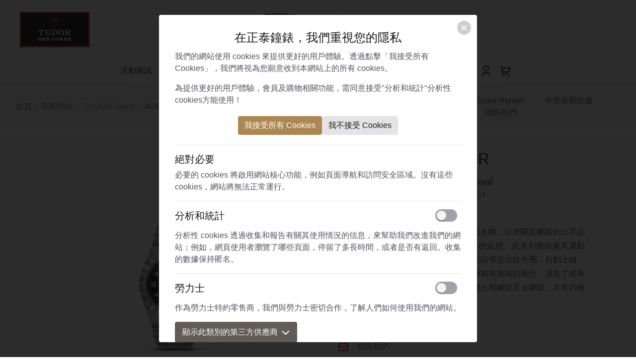

--- FILE ---
content_type: text/html; charset=UTF-8
request_url: https://www.chengtaiwatch.com.tw/watch/tudor/tudor-royal/M28400-0004
body_size: 9199
content:
<!DOCTYPE html>
<html lang="zh-Hant">
<head>
<meta charset="UTF-8">
<meta name="viewport" content="width=device-width,initial-scale=1,shrink-to-fit=no">
<meta name="description" content="TUDOR Royal_M28400-0004是屬於鋼錶殼，直徑34毫米, 鑲鑽錶面">
<meta property="og:title" content="TUDOR Royal_M28400-0004 | 正泰鐘錶">
<meta property="og:type" content="website">
<meta property="og:description" content="TUDOR Royal_M28400-0004是屬於鋼錶殼，直徑34毫米, 鑲鑽錶面">
<meta property="og:site_name" content="正泰鐘錶">
<meta property="og:url" content="https://www.chengtaiwatch.com.tw/watch/tudor/tudor-royal/M28400-0004">
<meta property="og:image" content="https://chengtaiwatch.hmgcdn.com/public/tudor/sec1_1692659588.jpg">
<link rel="canonical" href="https://www.chengtaiwatch.com.tw/watch/tudor/tudor-royal/M28400-0004">
<title>TUDOR Royal_M28400-0004 | 正泰鐘錶</title>
<link href="https://chengtaiwatch.hmgcdn.com/public/assets/css/main.26da0.css" rel="stylesheet">
<style>
.help-block {
    display: block;
    margin-top: 5px;
    margin-bottom: 10px;
}

.form-error {
	color: #a94442;
}
</style>

    </head>
<body class="nav-is-fixed">

<div class="app-header">
    <a class="logo is-order-2-widescreen" href="https://www.chengtaiwatch.com.tw/" title="正泰鐘錶"><img alt="正泰鐘錶"
    src="https://chengtaiwatch.hmgcdn.com/public/assets/images/ct-watch-logo.png"></a><a href="https://www.chengtaiwatch.com.tw/rolex" title="Rolex"
    class="brand-label brand-label--rolex is-order-3-widescreen"><div class="rolex-retailer-clock"></div>
<script src="https://static.rolex.com/retailers/clock/retailercall.js"></script>
<script>
var rdp = new RolexRetailerClock();
var rdpConfig = {
    dealerAPIKey: 'a1d251324c81ca23c2d8cb2744d43071', lang: 'zh',
    colour: 'gold'
}
try { rdp.getRetailerClock(rdpConfig); } catch (err) {}
</script>
    </a><a class="brand-label brand-label--tudor is-order-1-widescreen" title="帝舵表"
    onclick="gtag('event', 'click', {'event_category': '帝舵表牌匾', 'event_label': '帝舵表', 'non_interaction': true})"
    href="https://www.chengtaiwatch.com.tw/tudor"><img src="https://chengtaiwatch.hmgcdn.com/public/assets/images/sticker-tudor.jpg"
    alt="帝舵表" style="border: 1px solid #000"></a>
</div>

<div class="app-nav">
    <div class="app-nav-modal-background"></div>
    <div class="app-nav-logo">
        <a class="logo" href="https://www.chengtaiwatch.com.tw/" title="正泰鐘錶"><img alt="正泰鐘錶"
        src="https://chengtaiwatch.hmgcdn.com/public/assets/images/ct-watch-logo.png"></a>
    </div>
    <div class="app-nav-group">
        <ul class="app-nav--main">
            <li><a href="https://www.chengtaiwatch.com.tw/news" title="活動新訊">活動新訊</a></li>
            <li><a href="https://www.chengtaiwatch.com.tw/brand" title="經銷品牌">經銷品牌</a></li>
            <li><a href="https://www.chengtaiwatch.com.tw/rolex" title="勞力士">勞力士</a></li>
            <li class="nav-dropdown"><a class="nav-dropdown-trigger" title="帝舵表"><span>帝舵表</span><span
            class="arrow-dropdown is-small ml-2"></span></a>
                <div class="nav-dropdown-box">
                    <ul class="nav-dropdown-menu">
                        <li><a href="https://www.chengtaiwatch.com.tw/tudor_new_arrival" title="2025 新款腕錶"
                        onclick="gtag('event', 'click', {'event_category': '帝舵表主導航按鈕', 'event_label': '2025 新款腕錶', 'non_interaction': true})">2025 新款腕錶</a></li>
                        <li><a href="https://www.chengtaiwatch.com.tw/tudor" title="帝舵腕錶"
                        onclick="gtag('event', 'click', {'event_category': '帝舵表主導航按鈕', 'event_label': '帝舵腕錶', 'non_interaction': true})">帝舵腕錶</a></li>
                        <li><a href="https://www.chengtaiwatch.com.tw/tudor/ranger" title="Tudor Ranger"
                        onclick="gtag('event', 'click', {'event_category': '帝舵表主導航按鈕', 'event_label': 'Tudor Ranger', 'non_interaction': true})">Tudor Ranger</a></li>
                        <li><a href="https://www.chengtaiwatch.com.tw/tudor/manufacture" title="帝舵表製錶廠"
                        onclick="gtag('event', 'click', {'event_category': '帝舵表主導航按鈕', 'event_label': '帝舵表製錶廠', 'non_interaction': true})">帝舵表製錶廠</a></li>
                        <li><a href="https://www.chengtaiwatch.com.tw/tudor/brand" title="帝舵品牌"
                        onclick="gtag('event', 'click', {'event_category': '帝舵表主導航按鈕', 'event_label': '帝舵品牌', 'non_interaction': true})">帝舵品牌</a></li>
                        <li><a href="https://www.chengtaiwatch.com.tw/about#contactForm" title="聯絡我們"
                        onclick="gtag('event', 'click', {'event_category': '帝舵表主導航按鈕', 'event_label': '聯絡我們', 'non_interaction': true})">聯絡我們</a></li>
                    </ul>
                </div>
            </li>
                        <li><a href="https://www.chengtaiwatch.com.tw/knowledge" title="鐘錶知識">鐘錶知識</a></li>
            <li><a href="https://www.chengtaiwatch.com.tw/about" title="關於正泰">關於正泰</a></li>
                        <li class="is-hidden-widescreen"><a href="https://www.chengtaiwatch.com.tw/account/login" title="會員登入">會員登入</a></li>
                    </ul>
        <ul class="app-nav--social">
            <li><a href="https://www.facebook.com/Chengtaiwatch/" target="_blank" rel="noreferrer noopener">
                <svg xmlns="http://www.w3.org/2000/svg" viewBox="0 0 24 24" width="24" height="24" fill="currentColor">
                    <path fill="none" d="M0 0h24v24H0z"></path>
                    <path d="M14 13.5h2.5l1-4H14v-2c0-1.03 0-2 2-2h1.5V2.14c-.326-.043-1.557-.14-2.857-.14C11.928 2 10 3.657 10 6.7v2.8H7v4h3V22h4v-8.5z"></path>
            </svg></a></li>
            <li><a href="https://www.instagram.com/cheng_tai.watch.co/" target="_blank" rel="noreferrer noopener">
                <svg xmlns="http://www.w3.org/2000/svg" viewBox="0 0 24 24" width="24" height="24" fill="currentColor">
                    <path fill="none" d="M0 0h24v24H0z"></path>
                    <path d="M12 9a3 3 0 1 0 0 6 3 3 0 0 0 0-6zm0-2a5 5 0 1 1 0 10 5 5 0 0 1 0-10zm6.5-.25a1.25 1.25 0 0 1-2.5 0 1.25 1.25 0 0 1 2.5 0zM12 4c-2.474 0-2.878.007-4.029.058-.784.037-1.31.142-1.798.332-.434.168-.747.369-1.08.703a2.89 2.89 0 0 0-.704 1.08c-.19.49-.295 1.015-.331 1.798C4.006 9.075 4 9.461 4 12c0 2.474.007 2.878.058 4.029.037.783.142 1.31.331 1.797.17.435.37.748.702 1.08.337.336.65.537 1.08.703.494.191 1.02.297 1.8.333C9.075 19.994 9.461 20 12 20c2.474 0 2.878-.007 4.029-.058.782-.037 1.309-.142 1.797-.331.433-.169.748-.37 1.08-.702.337-.337.538-.65.704-1.08.19-.493.296-1.02.332-1.8.052-1.104.058-1.49.058-4.029 0-2.474-.007-2.878-.058-4.029-.037-.782-.142-1.31-.332-1.798a2.911 2.911 0 0 0-.703-1.08 2.884 2.884 0 0 0-1.08-.704c-.49-.19-1.016-.295-1.798-.331C14.925 4.006 14.539 4 12 4zm0-2c2.717 0 3.056.01 4.122.06 1.065.05 1.79.217 2.428.465.66.254 1.216.598 1.772 1.153a4.908 4.908 0 0 1 1.153 1.772c.247.637.415 1.363.465 2.428.047 1.066.06 1.405.06 4.122 0 2.717-.01 3.056-.06 4.122-.05 1.065-.218 1.79-.465 2.428a4.883 4.883 0 0 1-1.153 1.772 4.915 4.915 0 0 1-1.772 1.153c-.637.247-1.363.415-2.428.465-1.066.047-1.405.06-4.122.06-2.717 0-3.056-.01-4.122-.06-1.065-.05-1.79-.218-2.428-.465a4.89 4.89 0 0 1-1.772-1.153 4.904 4.904 0 0 1-1.153-1.772c-.248-.637-.415-1.363-.465-2.428C2.013 15.056 2 14.717 2 12c0-2.717.01-3.056.06-4.122.05-1.066.217-1.79.465-2.428a4.88 4.88 0 0 1 1.153-1.772A4.897 4.897 0 0 1 5.45 2.525c.638-.248 1.362-.415 2.428-.465C8.944 2.013 9.283 2 12 2z"></path>
            </svg></a></li>
            <li><a href="https://www.facebook.com/messages/t/Chengtaiwatch" target="_blank" rel="noreferrer noopener">
                <svg xmlns="http://www.w3.org/2000/svg" viewBox="0 0 24 24" width="24" height="24" fill="currentColor">
                    <path fill="none" d="M0 0h24v24H0z"></path>
                    <path d="M7.764 19.225c.59-.26 1.25-.309 1.868-.139.77.21 1.565.316 2.368.314 4.585 0 8-3.287 8-7.7S16.585 4 12 4s-8 3.287-8 7.7c0 2.27.896 4.272 2.466 5.676a2.8 2.8 0 0 1 .942 2.006l.356-.157zM12 2c5.634 0 10 4.127 10 9.7 0 5.573-4.366 9.7-10 9.7a10.894 10.894 0 0 1-2.895-.384.8.8 0 0 0-.534.039l-1.984.876a.8.8 0 0 1-1.123-.707l-.055-1.78a.797.797 0 0 0-.268-.57C3.195 17.135 2 14.617 2 11.7 2 6.127 6.367 2 12 2zM5.995 14.537l2.937-4.66a1.5 1.5 0 0 1 2.17-.4l2.336 1.75a.6.6 0 0 0 .723 0l3.155-2.396c.421-.319.971.185.689.633l-2.937 4.66a1.5 1.5 0 0 1-2.17.4l-2.336-1.75a.6.6 0 0 0-.723 0l-3.155 2.395c-.421.319-.971-.185-.689-.633z"></path>
            </svg></a></li>
        </ul>
        <ul class="app-nav--cart">
            <li><a href="https://www.chengtaiwatch.com.tw/account/profile">
                <svg xmlns="http://www.w3.org/2000/svg" viewBox="0 0 24 24" width="24" height="24" fill="currentColor">
                    <path fill="none" d="M0 0h24v24H0z"></path>
                    <path d="M20 22h-2v-2a3 3 0 0 0-3-3H9a3 3 0 0 0-3 3v2H4v-2a5 5 0 0 1 5-5h6a5 5 0 0 1 5 5v2zm-8-9a6 6 0 1 1 0-12 6 6 0 0 1 0 12zm0-2a4 4 0 1 0 0-8 4 4 0 0 0 0 8z"></path>
            </svg></a></li>
            <li><a class="cart-button" href="https://www.chengtaiwatch.com.tw/shopping_cart">
                <svg xmlns="http://www.w3.org/2000/svg" viewBox="0 0 24 24" width="24" height="24" fill="currentColor">
                    <path fill="none" d="M0 0h24v24H0z"></path>
                    <path d="M4 6.414L.757 3.172l1.415-1.415L5.414 5h15.242a1 1 0 0 1 .958 1.287l-2.4 8a1 1 0 0 1-.958.713H6v2h11v2H5a1 1 0 0 1-1-1V6.414zM6 7v6h11.512l1.8-6H6zm-.5 16a1.5 1.5 0 1 1 0-3 1.5 1.5 0 0 1 0 3zm12 0a1.5 1.5 0 1 1 0-3 1.5 1.5 0 0 1 0 3z"></path>
                        </svg></a></li>
                        <li><a class="nav-trigger" href="#">
                <svg xmlns="http://www.w3.org/2000/svg" viewBox="0 0 24 24" width="24" height="24" fill="currentColor">
                    <path fill="none" d="M0 0h24v24H0z"></path>
                    <path d="M3 4h18v2H3V4zm0 7h18v2H3v-2zm0 7h18v2H3v-2z"></path>
            </svg></a></li>
        </ul>
    </div>
</div>
<main class="app-content">
    <section class="section has-background-ct-light">
        <div class="tudor-breadcrumb-container">
            <div class="tudor-breadcrumb-row">

                <nav class="d-flex align-items-center">
                    <ol class="breadcrumb tudor-breadcrumb">
                        <li class="breadcrumb-item"><a href="https://www.chengtaiwatch.com.tw/" title="首頁">首頁</a></li>
                        <li class="breadcrumb-item"><a href="https://www.chengtaiwatch.com.tw/tudor" title="帝舵腕錶">帝舵腕錶</a></li>
                        <li class="breadcrumb-item"><a title="TUDOR Royal"
                        href="https://www.chengtaiwatch.com.tw/tudor/collection/TUDOR%20Royal"
                        >TUDOR Royal</a></li>
                        <li class="breadcrumb-item active"><a href="" title="M28400-0004"
                        >M28400-0004</a></li>
                    </ol>
                </nav>
                <nav>
                    <ol class="breadcrumb tudor-submenu">
                        <li class="breadcrumb-item"><a href="https://www.chengtaiwatch.com.tw/tudor_new_arrival" title="2025 新款腕錶"
                        >2025 新款腕錶</a></li>
                        <li class="breadcrumb-item active"><a href="https://www.chengtaiwatch.com.tw/tudor" title="帝舵腕錶"
                        >帝舵腕錶</a></li>
                        <li class="breadcrumb-item"><a href="https://www.chengtaiwatch.com.tw/tudor/ranger" title="Tudor Ranger"
                        >Tudor Ranger</a></li>
                        <li class="breadcrumb-item"><a href="https://www.chengtaiwatch.com.tw/tudor/manufacture" title="帝舵表製錶廠"
                        >帝舵表製錶廠</a></li>
                        <li class="breadcrumb-item"><a href="https://www.chengtaiwatch.com.tw/tudor/brand" title="帝舵品牌"
                        >帝舵品牌</a></li>
                        <li class="breadcrumb-item"><a href="https://www.chengtaiwatch.com.tw/about#contactForm"
                        title="聯絡我們">聯絡我們</a></li>
                    </ol>
                </nav>

            </div>
        </div>
    </section>
    <section class="section">
        <div class="product-container">
            <div class="product-row">
                <div class="product-content">
                    <section class="section product-section">
                        <div class="photo-gallery">
                            <button class="open-lightbox btn is-circle" data-trigger-lightbox="photoLightbox"><span
                            class="icon"><svg class="icon-svg icon-zoom-in" xmlns="http://www.w3.org/2000/svg"
                            fill="none" viewBox="0 0 24 24"><path
                            d="M18,15V5a3,3,0,0,0-3-3H5A3,3,0,0,0,2,5V15a3,3,0,0,0,3,3H15A3,3,0,0,0,18,15ZM4,5A1,1,0,0,1,5,4H15a1,1,0,0,1,1,1V9.36L14.92,8.27a2.56,2.56,0,0,0-1.81-.75h0a2.58,2.58,0,0,0-1.81.75l-.91.91-.81-.81a2.93,2.93,0,0,0-4.11,0L4,9.85Zm.12,10.45A.94.94,0,0,1,4,15V12.67L6.88,9.79a.91.91,0,0,1,1.29,0L9,10.6Zm8.6-5.76a.52.52,0,0,1,.39-.17h0a.52.52,0,0,1,.39.17L16,12.18V15a1,1,0,0,1-1,1H6.4ZM21,6a1,1,0,0,0-1,1V17a3,3,0,0,1-3,3H7a1,1,0,0,0,0,2H17a5,5,0,0,0,5-5V7A1,1,0,0,0,21,6Z"
                            /></svg></span></button>
                            <div class="swiper-container gallery-swiper">
                                <div class="swiper-wrapper">

                                                                                                                <div class="swiper-slide">
                                        <figure class="zoom-image" style="background-image:
                                        url(https://chengtaiwatch.hmgcdn.com/public/tudor/sec1_1692659588.jpg)"><img
                                        class="slide-img swiper-lazy" alt="TUDOR Royal M28400-0004"
                                        data-src="https://chengtaiwatch.hmgcdn.com/public/tudor/sec1_m_1692659588.jpg"></figure>
                                                                            </div>
                                                                                                                                                        <div class="swiper-slide">
                                        <figure class="zoom-image" style="background-image:
                                        url(https://chengtaiwatch.hmgcdn.com/public/tudor/sec2_1596629065.jpg)"><img
                                        class="slide-img swiper-lazy" alt="TUDOR Royal M28400-0004"
                                        data-src="https://chengtaiwatch.hmgcdn.com/public/tudor/sec2_m_1141148936.jpg"></figure>
                                                                            </div>
                                                                                                                                                        <div class="swiper-slide">
                                        <figure class="zoom-image" style="background-image:
                                        url(https://chengtaiwatch.hmgcdn.com/public/tudor/sec3_321073681.jpg)"><img
                                        class="slide-img swiper-lazy" alt="TUDOR Royal M28400-0004"
                                        data-src="https://chengtaiwatch.hmgcdn.com/public/tudor/sec3_m_1075568713.jpg"></figure>
                                                                            </div>
                                                                                                                                                        <div class="swiper-slide">
                                        <figure class="zoom-image" style="background-image:
                                        url(https://chengtaiwatch.hmgcdn.com/public/tudor/sec4_1395929193.jpg)"><img
                                        class="slide-img swiper-lazy" alt="TUDOR Royal M28400-0004"
                                        data-src="https://chengtaiwatch.hmgcdn.com/public/tudor/sec4_m_1221283643.jpg"></figure>
                                                                            </div>
                                                                            
                                </div>
                            </div>
                            <div class="swiper-container gallery-thumbs-swiper" thumbsslider="">
                                <div class="swiper-wrapper">

                                                                                                                <div class="swiper-slide image-wrapper image-wrapper--loading"><img
                                    class="slide-img image-content vlazy" alt="TUDOR Royal M28400-0004"
                                    data-src="https://chengtaiwatch.hmgcdn.com/public/tudor/sec1_t_1692659588.jpg"></div>
                                                                                                                                                        <div class="swiper-slide image-wrapper image-wrapper--loading"><img
                                    class="slide-img image-content vlazy" alt="TUDOR Royal M28400-0004"
                                    data-src="https://chengtaiwatch.hmgcdn.com/public/tudor/sec2_t_965913060.jpg"></div>
                                                                                                                                                        <div class="swiper-slide image-wrapper image-wrapper--loading"><img
                                    class="slide-img image-content vlazy" alt="TUDOR Royal M28400-0004"
                                    data-src="https://chengtaiwatch.hmgcdn.com/public/tudor/sec3_t_908149405.jpg"></div>
                                                                                                                                                        <div class="swiper-slide image-wrapper image-wrapper--loading"><img
                                    class="slide-img image-content vlazy" alt="TUDOR Royal M28400-0004"
                                    data-src="https://chengtaiwatch.hmgcdn.com/public/tudor/sec4_t_1144693697.jpg"></div>
                                                                            
                                </div>
                            </div>
                        </div>
                        <div class="photo-lightbox" id="photoLightbox">

                                                        <div class="photo-lightbox-item glightbox"
                            data-target-url-large="https://chengtaiwatch.hmgcdn.com/public/tudor/sec1_1692659588.jpg"
                            data-target-url-small="https://chengtaiwatch.hmgcdn.com/public/tudor/sec1_m_1692659588.jpg"></div>
                                                        <div class="photo-lightbox-item glightbox"
                            data-target-url-large="https://chengtaiwatch.hmgcdn.com/public/tudor/sec2_1596629065.jpg"
                            data-target-url-small="https://chengtaiwatch.hmgcdn.com/public/tudor/sec2_m_1141148936.jpg"></div>
                                                        <div class="photo-lightbox-item glightbox"
                            data-target-url-large="https://chengtaiwatch.hmgcdn.com/public/tudor/sec3_321073681.jpg"
                            data-target-url-small="https://chengtaiwatch.hmgcdn.com/public/tudor/sec3_m_1075568713.jpg"></div>
                                                        <div class="photo-lightbox-item glightbox"
                            data-target-url-large="https://chengtaiwatch.hmgcdn.com/public/tudor/sec4_1395929193.jpg"
                            data-target-url-small="https://chengtaiwatch.hmgcdn.com/public/tudor/sec4_m_1221283643.jpg"></div>
                            
                        </div>
                    </section>
                </div>
                <div class="product-content">
                    <section class="section product-section is-100h is-flex is-flex-direction-column is-justify-content-center">
                        <div class="content-group">
                            <div class="content-group__header">
                                <h2 class="title has-text-centered mb-3">TUDOR</h2>
                                                                    <p class="series has-text-centered is-size-5">TUDOR Royal</p>
                                                                    <p class="model has-text-centered">M28400-0004</p>
                                                                <hr class="divider">
                            </div>
                            <div class="content-group__body">
                                                                                                    <p class="description has-text-justified">帝舵表最初於1950年代使用「Royal」這名稱，以突顯其腕錶的出眾品質。而TUDOR Royal系列即此歷史傳承的延續。此系列腕錶兼具運動氣息與時尚風範，配備與錶殼連成一體的錶帶及坑紋外圈，自動上鏈，價格相宜又不失優越品質。其出眾性能與精美風格的融合，汲取了經典腕錶與運動腕錶的雙重特色。此系列將推出精鋼款及金鋼款，共有四種尺寸、九款錶面可選。</p>
                                                                <ul class="info-list">
                                    <li><a href="tel:072150368" title="聯絡電話：07-215-0368"><span class="icon"
                                    ><svg class="icon-svg icon-phone"
                                    xmlns="http://www.w3.org/2000/svg" fill="none" viewBox="0 0 24 24"><path
                                    d="M19.44,13c-.22,0-.45-.07-.67-.12a9.44,9.44,0,0,1-1.31-.39,2,2,0,0,0-2.48,1l-.22.45a12.18,12.18,0,0,1-2.66-2,12.18,12.18,0,0,1-2-2.66L10.52,9a2,2,0,0,0,1-2.48,10.33,10.33,0,0,1-.39-1.31c-.05-.22-.09-.45-.12-.68a3,3,0,0,0-3-2.49h-3a3,3,0,0,0-3,3.41A19,19,0,0,0,18.53,21.91l.38,0a3,3,0,0,0,2-.76,3,3,0,0,0,1-2.25v-3A3,3,0,0,0,19.44,13Zm.5,6a1,1,0,0,1-.34.75,1.05,1.05,0,0,1-.82.25A17,17,0,0,1,4.07,5.22a1.09,1.09,0,0,1,.25-.82,1,1,0,0,1,.75-.34h3a1,1,0,0,1,1,.79q.06.41.15.81a11.12,11.12,0,0,0,.46,1.55l-1.4.65a1,1,0,0,0-.49,1.33,14.49,14.49,0,0,0,7,7,1,1,0,0,0,.76,0,1,1,0,0,0,.57-.52l.62-1.4a13.69,13.69,0,0,0,1.58.46q.4.09.81.15a1,1,0,0,1,.79,1Z"
                                    /></svg></span><span class="text">聯絡電話：07-215-0368</span></a></li>
                                    <li><a class="js-scrollTo" href="#contactForm" title="聯絡我們"><span class="icon"
                                    ><svg class="icon-svg icon-email" xmlns="http://www.w3.org/2000/svg" fill="none"
                                    viewBox="0 0 24 24"><path
                                    d="M19,4H5A3,3,0,0,0,2,7V17a3,3,0,0,0,3,3H19a3,3,0,0,0,3-3V7A3,3,0,0,0,19,4ZM5,6H19a1,1,0,0,1,1,1l-8,4.88L4,7A1,1,0,0,1,5,6ZM20,17a1,1,0,0,1-1,1H5a1,1,0,0,1-1-1V9.28l7.48,4.57a1,1,0,0,0,1,0L20,9.28Z"
                                    /></svg></span><span class="text">聯絡我們</span></a></li>
                                    <li><a href="https://chengtaiwatch.hmgcdn.com/public/assets/assets/retailer-size-guide_zh-tw.pdf"
                                    target="_blank" title="錶帶尺寸指南"><span class="icon"><svg viewBox="0 0 24 24"
                                    class="icon-svg icon-email" xmlns="http://www.w3.org/2000/svg" fill="none"><path
                                    d="M12,2A10,10,0,1,0,22,12,10.01114,10.01114,0,0,0,12,2Zm0,18a8,8,0,1,1,8-8A8.00917,8.00917,0,0,1,12,20Zm0-8.5a1,1,0,0,0-1,1v3a1,1,0,0,0,2,0v-3A1,1,0,0,0,12,11.5Zm0-4a1.25,1.25,0,1,0,1.25,1.25A1.25,1.25,0,0,0,12,7.5Z"
                                    /></svg></span><span class="text">錶帶尺寸指南</span></a></li>
                                </ul>
                            </div>
                            <div class="content-group__footer">
                                <hr class="divider">
                                                                <div class="d-flex justify-content-center"><a class="btn btn-primary px-5"
                                href="#contactForm" id="generate_lead">聯絡我們</a></div>
                                                                <ul class="social-list d-flex justify-content-center align-items-center my-4">
                                    <li class="mx-3"><a class="btn-circle is-medium is-light-to-gold" href="javascript:void(0)" title="Facebook Share" onclick="window.open('http://www.facebook.com/share.php?u=' + encodeURIComponent(location.href));"><svg xmlns="http://www.w3.org/2000/svg" viewBox="0 0 24 24" width="24" height="24" fill="currentColor"><path fill="none" d="M0 0h24v24H0z"></path><path d="M14 13.5h2.5l1-4H14v-2c0-1.03 0-2 2-2h1.5V2.14c-.326-.043-1.557-.14-2.857-.14C11.928 2 10 3.657 10 6.7v2.8H7v4h3V22h4v-8.5z"></path></svg></a></li>
                                    <li class="mx-3"><a class="btn-circle is-medium is-light-to-gold" href="javascript:void(window.open(line_share))" title="Line share"><svg xmlns="http://www.w3.org/2000/svg" viewBox="0 0 24 24" width="24" height="24" fill="currentColor"><path fill="none" d="M0 0h24v24H0z"></path><path fill-rule="nonzero" d="M18.663 10.84a.526.526 0 0 1-.526.525h-1.462v.938h1.462a.525.525 0 1 1 0 1.049H16.15a.526.526 0 0 1-.522-.524V8.852c0-.287.235-.525.525-.525h1.988a.525.525 0 0 1-.003 1.05h-1.462v.938h1.462c.291 0 .526.237.526.525zm-4.098 2.485a.538.538 0 0 1-.166.025.515.515 0 0 1-.425-.208l-2.036-2.764v2.45a.525.525 0 0 1-1.047 0V8.852a.522.522 0 0 1 .52-.523c.162 0 .312.086.412.211l2.052 2.775V8.852c0-.287.235-.525.525-.525.287 0 .525.238.525.525v3.976a.524.524 0 0 1-.36.497zm-4.95.027a.526.526 0 0 1-.523-.524V8.852c0-.287.236-.525.525-.525.289 0 .524.238.524.525v3.976a.527.527 0 0 1-.526.524zm-1.53 0H6.098a.528.528 0 0 1-.525-.524V8.852a.527.527 0 0 1 1.05 0v3.45h1.464a.525.525 0 0 1 0 1.05zM12 2.572c-5.513 0-10 3.643-10 8.118 0 4.01 3.558 7.369 8.363 8.007.325.068.769.215.881.492.1.25.066.638.032.9l-.137.85c-.037.25-.2.988.874.537 1.076-.449 5.764-3.398 7.864-5.812C21.313 14.089 22 12.477 22 10.69c0-4.475-4.488-8.118-10-8.118z"></path></svg></a></li>
                                    <li class="mx-3"><a class="btn-circle is-medium btn-social-like
                                                                            " href="https://www.chengtaiwatch.com.tw/account/add_collection/M28400-0004" id="add_to_wishlist"
                                                                            data-toggle="tooltip" data-placement="bottom" title="收藏"><svg xmlns="http://www.w3.org/2000/svg" viewBox="0 0 24 24" width="24" height="24" fill="currentColor"><path fill="none" d="M0 0H24V24H0z"></path><path d="M12.001 4.529c2.349-2.109 5.979-2.039 8.242.228 2.262 2.268 2.34 5.88.236 8.236l-8.48 8.492-8.478-8.492c-2.104-2.356-2.025-5.974.236-8.236 2.265-2.264 5.888-2.34 8.244-.228z"></path></svg></a></li>
                                </ul>
                            </div>
                        </div>
                    </section>
                </div>
            </div>
            <div class="product-row">
                <div class="product-content">
                    <section class="section product-section">
                        <div class="content-group">
                            <div class="content-group__header mb-2">
                                <h3 class="title is-size-4 mb-2">TUDOR Royal</h3>
                                <p class="model">M28400-0004</p>
                            </div>
                            <div class="content-group__body">
                                <div class="spec-list">
                                    <div class="spec-list__item">
                                        <p class="spec-name has-text-weight-medium is-size-5">錶殼</p>
                                        <p class="spec-desc">磨光及磨砂鋼錶殼，直徑34毫米</p>
                                    </div>
                                    <div class="spec-list__item">
                                        <p class="spec-name has-text-weight-medium is-size-5">外圈</p>
                                        <p class="spec-desc">316L鋼坑紋外圈，切割坑紋與磨光飾面相間隔</p>
                                    </div>
                                    <div class="spec-list__item">
                                        <p class="spec-name has-text-weight-medium is-size-5">機芯</p>
                                        <p class="spec-desc">T601型自動上鏈機械機芯</p>
                                    </div>
                                    <div class="spec-list__item">
                                        <p class="spec-name has-text-weight-medium is-size-5">錶面</p>
                                        <p class="spec-desc">黑色，太陽光線效果，鑲鑽</p>
                                    </div>
                                    <div class="spec-list__item">
                                        <p class="spec-name has-text-weight-medium is-size-5">錶帶</p>
                                        <p class="spec-desc">316L鋼一體式錶帶，5排鏈節，外側及中間鏈節經磨砂處理，間隔鏈節精細磨光，配摺扣及保險扣</p>
                                    </div>
                                    <div class="spec-list__item">
                                        <p class="spec-name has-text-weight-medium is-size-5">上鏈錶冠</p>
                                        <p class="spec-desc">不銹鋼旋入式上鏈錶冠，飾以帝舵表標誌</p>
                                    </div>
                                    <div class="spec-list__item">
                                        <p class="spec-name has-text-weight-medium is-size-5">防水深度</p>
                                        <p class="spec-desc">防水深達100米（330呎）</p>
                                    </div>
                                    <div class="spec-list__item">
                                        <p class="spec-name has-text-weight-medium is-size-5">鏡面</p>
                                        <p class="spec-desc">藍水晶鏡面</p>
                                    </div>
                                </div>
                            </div>
                        </div>
                    </section>
                </div>
                <div class="product-content">
                    <section class="section product-section">
                        <figure class="image-box">
                            <picture class="image-wrapper image-wrapper--loading">
                                <source srcset="https://chengtaiwatch.hmgcdn.com/public/tudor/watch_m_1716952084.jpg"
                                media="(min-width: 320px) and (max-width: 1023px)"><img class="vlazy image-content"
                                data-src="https://chengtaiwatch.hmgcdn.com/public/tudor/watch_1344039506.jpg" alt="TUDOR Royal">
                            </picture>
                        </figure>
                    </section>
                </div>
            </div>
        </div>
    </section>
    <section class="section has-background-light" id="contactForm">
        <div class="product-container is-max-desktop">
            <div class="product-section contact-content">
            <form name="edit_form" method="post" enctype="multipart/form-data" action="https://www.chengtaiwatch.com.tw/about/saved">
            <input type="hidden" name="return" value="https://www.chengtaiwatch.com.tw/watch/tudor/tudor-royal/M28400-0004">
                <h3 class="container-title"><span>聯絡我們</span></h3>
                <div class="form-group">
                    <input class="form-control form-control-lg" placeholder="姓名" type="text" name="name"
                                        data-validation="required" data-validation-error-msg="請輸入姓名">
                </div>
                <div class="form-group">
                    <input class="form-control form-control-lg" placeholder="電話" type="txet" name="phone"
                    >
                </div>
                <div class="form-group">
                    <input class="form-control form-control-lg" placeholder="Email" type="email" name="email"
                                        data-validation="email" data-validation-error-msg="請輸入Email或電話"
                    data-validation-optional-if-answered="phone">
                </div>
                <div class="form-group">
                    <textarea class="form-control form-control-lg" placeholder="留言" rows="5" name="message"
                                        data-validation="server" data-validation-url="https://www.chengtaiwatch.com.tw/about/message_check"
                    >我對TUDOR Royal(參考型號：M28400-0004)感興趣</textarea>
                </div>
                                <div class="form-group">
                    <input data-validation="recaptcha" data-validation-recaptcha-sitekey="6LeyHF8jAAAAAF-VVszZ5wcQ06csLs_Kq_ajtCyt">
                </div>
                                <div class="form-footer">
                    <div class="form-group form-check">
                        <input class="form-check-input" type="checkbox" id="terms-checkbox" value="1" name="is_read"
                                                data-validation="required" data-validation-error-msg="請勾選我已閱讀並接受本站條款與細則">
                        <label class="form-check-label" for="terms-checkbox">我已閱讀並接受 <a target="_blank"
                        href="https://www.chengtaiwatch.com.tw/security" title="本站條款與細則">本站條款與細則</a></label>
                    </div>
                    <button class="btn btn-primary btn-lg has-icon" disabled="disabled" id="contact-button"
                    type="submit">送出<span><svg xmlns="http://www.w3.org/2000/svg" viewBox="0 0 24 24" class="svg-icon"><path
                    d="M14.83,11.29,10.59,7.05a1,1,0,0,0-1.42,0,1,1,0,0,0,0,1.41L12.71,12,9.17,15.54a1,1,0,0,0,0,1.41,1,1,0,0,0,.71.29,1,1,0,0,0,.71-.29l4.24-4.24A1,1,0,0,0,14.83,11.29Z"
                    /></svg></span></button>
                </div>
            </form>
            </div>
        </div>
    </section>
        <section class="section mb-5">
        <div class="product-container">
            <div class="product-section">
                <h3 class="container-title"><span>您可能喜歡</span></h3>
                <div class="splide tudor-recommend-slider">
                    <div class="splide__arrows"><button class="splide__arrow splide__arrow--prev" type="button"><svg
                    xmlns="http://www.w3.org/2000/svg" viewBox="0 0 24 24" width="24" height="24" fill="currentColor">
                    <path
                      d="M13.1717 12.0007L8.22192 7.05093L9.63614 5.63672L16.0001 12.0007L9.63614 18.3646L8.22192 16.9504L13.1717 12.0007Z">
                    </path>
                  </svg></button><button class="splide__arrow splide__arrow--next" type="button"><svg
                    xmlns="http://www.w3.org/2000/svg" viewBox="0 0 24 24" width="24" height="24" fill="currentColor">
                    <path
                      d="M13.1717 12.0007L8.22192 7.05093L9.63614 5.63672L16.0001 12.0007L9.63614 18.3646L8.22192 16.9504L13.1717 12.0007Z">
                    </path>
                    </svg></button></div>
                    <div class="splide__track">
                        <ul class="splide__list">

                                                        <li class="splide__slide tudor-watch-card"><a class="tudor-watch-card-link"
                            title="TUDOR Style"
                                                            href="https://www.chengtaiwatch.com.tw/watch/tudor/style/M12300-0004">
                                                                <figure class="tudor-watch-card-image image"><img alt="TUDOR Style"
                                src="https://chengtaiwatch.hmgcdn.com/public/tudor/sec1_m_709510055.jpg"></figure>
                                <div class="tudor-watch-card-info">
                                    <h3 class="name">TUDOR Style</h3>
                                    <p class="description">鋼錶殼，直徑34毫米, 鑲鑽錶面</p>
                                </div>
                                                            </a></li>
                                                        <li class="splide__slide tudor-watch-card"><a class="tudor-watch-card-link"
                            title="TUDOR Glamour Date"
                                                            href="https://www.chengtaiwatch.com.tw/watch/tudor/glamour-date/M55000-0008">
                                                                <figure class="tudor-watch-card-image image"><img alt="TUDOR Glamour Date"
                                src="https://chengtaiwatch.hmgcdn.com/public/tudor/sec1_m_1125870753.jpg"></figure>
                                <div class="tudor-watch-card-info">
                                    <h3 class="name">TUDOR Glamour Date</h3>
                                    <p class="description">鋼錶殼，直徑36毫米, 鑲鑽錶面</p>
                                </div>
                                                            </a></li>
                                                        <li class="splide__slide tudor-watch-card"><a class="tudor-watch-card-link"
                            title="TUDOR Royal"
                                                            href="https://www.chengtaiwatch.com.tw/watch/tudor/tudor-royal/M28600-0004">
                                                                <figure class="tudor-watch-card-image image"><img alt="TUDOR Royal"
                                src="https://chengtaiwatch.hmgcdn.com/public/tudor/sec1_m_876090772.jpg"></figure>
                                <div class="tudor-watch-card-info">
                                    <h3 class="name">TUDOR Royal</h3>
                                    <p class="description">鋼錶殼，直徑41毫米, 鑲鑽錶面</p>
                                </div>
                                                            </a></li>
                                                        <li class="splide__slide tudor-watch-card"><a class="tudor-watch-card-link"
                            title="TUDOR Glamour Date+Day"
                                                            href="https://www.chengtaiwatch.com.tw/watch/tudor/glamour-date-day/M56000-0008">
                                                                <figure class="tudor-watch-card-image image"><img alt="TUDOR Glamour Date+Day"
                                src="https://chengtaiwatch.hmgcdn.com/public/tudor/sec1_m_171583546.jpg"></figure>
                                <div class="tudor-watch-card-info">
                                    <h3 class="name">TUDOR Glamour Date+Day</h3>
                                    <p class="description">鋼錶殼，直徑39毫米, 鑲鑽錶面</p>
                                </div>
                                                            </a></li>
                                                        <li class="splide__slide tudor-watch-card"><a class="tudor-watch-card-link"
                            title="TUDOR Glamour Double Date"
                                                            href="https://www.chengtaiwatch.com.tw/watch/tudor/glamour-double-date/M57100-0004">
                                                                <figure class="tudor-watch-card-image image"><img alt="TUDOR Glamour Double Date"
                                src="https://chengtaiwatch.hmgcdn.com/public/tudor/sec1_m_1877151155.jpg"></figure>
                                <div class="tudor-watch-card-info">
                                    <h3 class="name">TUDOR Glamour Double Date</h3>
                                    <p class="description">鋼錶殼，直徑42毫米, 鑲鑽錶面</p>
                                </div>
                                                            </a></li>
                                                        <li class="splide__slide tudor-watch-card"><a class="tudor-watch-card-link"
                            title="TUDOR 1926"
                                                            href="https://www.chengtaiwatch.com.tw/watch/tudor/1926/M91450-0004">
                                                                <figure class="tudor-watch-card-image image"><img alt="TUDOR 1926"
                                src="https://chengtaiwatch.hmgcdn.com/public/tudor/sec1_m_1920873802.jpg"></figure>
                                <div class="tudor-watch-card-info">
                                    <h3 class="name">TUDOR 1926</h3>
                                    <p class="description">鋼錶殼，直徑36毫米, 鑲鑽錶面</p>
                                </div>
                                                            </a></li>
                            
                        </ul>
                    </div>
                </div>
            </div>
        </div>
    </section>
    </main>

<footer class="app-footer">
	<div class="container">
		<div class="row">
			<div class="col-12">
				<div class="app-footer-content">
					<a class="footer-brand" href="https://www.chengtaiwatch.com.tw/" title="正泰鐘錶"><img alt="正泰鐘錶"
					src="https://chengtaiwatch.hmgcdn.com/public/assets/images/ct-watch-logo.png"></a>
					<div class="footer-body">
						<ul class="footer-list">
							<li class="footer-list__item">
								<h5>七賢創始店</h5>
								<p>高雄市鹽埕區七賢三路 95 號</p>
								<p>TEL：07 - 5515456</p>
							</li>
						  <li class="footer-list__item">
							<h5>五福旗艦店</h5>
							<p>高雄市前金區五福三路 80 號</p>
							<p>TEL：07 - 2515780</p>
						  </li>
						  <li class="footer-list__item">
							<h5>勞力士帝舵表專賣店</h5>
							<p>高雄市前金區五福三路 68 號</p>
							<p>TEL：07 - 2150368</p>
						  </li>
						  						</ul>
					</div>
					<div class="copyright">
						<p>Copyright&copy; 2025 正泰鐘錶</p><a class="footer-link" title="著作/隱私權聲明"
						href="https://www.chengtaiwatch.com.tw/privacy">著作/隱私權聲明</a><a class="footer-link" title="本站條款與細則"
						href="https://www.chengtaiwatch.com.tw/security">本站條款與細則</a><a class="footer-link" data-toggle="modal"
						href="javascript:void(0)" data-target="cookieModal" title="Cookie 偏好">Cookie 偏好</a>
					</div>
				</div>
			</div>
		</div>
	</div>
</footer>

<a class="cd-top js-cd-top" href="#0" title="回到頁面頂層">
	<svg class="svg-icon" width="15" height="15" role="img" aria-labelledby="arrow-up-icon" focusable="false"
	xmlns="http://www.w3.org/2000/svg" viewBox="0 0 320 512">
		<title id="arrow-up-icon">回到頁面頂層</title>
		<path d="M177 159.7l136 136c9.4 9.4 9.4 24.6 0 33.9l-22.6 22.6c-9.4 9.4-24.6 9.4-33.9 0L160 255.9l-96.4 96.4c-9.4 9.4-24.6 9.4-33.9 0L7 329.7c-9.4-9.4-9.4-24.6 0-33.9l136-136c9.4-9.5 24.6-9.5 34-.1z" />
	</svg>
</a>

<div class="b-modal" id="cookieModal">
    <div class="b-modal-background"></div>
    <div class="b-modal-content is-rounded has-background-white py-4 px-3 py-md-5 px-md-4">
        <div class="box py-0 pt-4 pt-md-0">
            <h2 class="is-size-4 has-text-centered mb-3">在正泰鐘錶，我們重視您的隱私</h2>
            <p class="has-text-gray-600">我們的網站使用 cookies
            來提供更好的用戶體驗。透過點擊「我接受所有 Cookies」，我們將視為您願意收到本網站上的所有 cookies。</p>
            <p class="has-text-gray-600">為提供更好的用戶體驗，會員及購物相關功能，需同意接受"分析和統計"分析性cookies方能使用！</p>
            <div class="d-flex flex-column flex-md-row justify-content-md-center">
                <button class="btn btn-ct-gold my-1 my-md-0 mx-0 mx-md-2" type="button"
                onclick="all_cmp_save()">我接受所有 Cookies</button>
                <button class="btn btn-gray-200 my-1 my-md-0 mx-0 mx-md-2" type="button"
                onclick="cmp_deny()">我不接受 Cookies</button>
            </div>
            <hr class="my-4">
        </div>
        <div class="box py-0">
            <h3 class="is-size-5">絕對必要</h3>
            <p class="has-text-gray-600">必要的 cookies 將啟用網站核心功能，例如頁面導航和訪問安全區域。沒有這些
            cookies，網站將無法正常運行。</p>
            <hr class="my-4">
        </div>
        <div class="box py-0">
            <div class="d-flex align-items-center justify-content-between mb-2">
                <h3 class="is-size-5">分析和統計</h3>
                <label class="switch is-rounded">
                    <input type="checkbox" id="stat_chk" onclick="cmp_stat_save()"
                                            ><span class="check"></span>
                </label>
            </div>
            <p class="has-text-gray-600">分析性 cookies 透過收集和報告有關其使用情況的信息，來幫助我們改進我們的網站；例如，網頁使用者瀏覽了哪些頁面，停留了多長時間，或者是否有返回。收集的數據保持匿名。</p>
            <hr class="my-4">
        </div>
        <div class="box py-0">
            <div class="d-flex align-items-center justify-content-between mb-2">
                <h3 class="is-size-5">勞力士</h3>
                <label class="switch is-rounded">
                    <input type="checkbox" id="rolex_chk"
                                            onclick="cmp_rolex_save(1)"
                                            ><span class="check"></span>
                </label>
            </div>
            <p class="has-text-gray-600">作為勞力士特約零售商，我們與勞力士密切合作，了解人們如何使用我們的網站。</p>
            <button class="btn btn-primary has-collapse" type="button" data-toggle="collapse"
            data-target="cookieVendorPanel"><span>顯示此類別的第三方供應商</span><span
            class="arrow-dropdown is-light ml-2"></span></button>
            <div class="b-coolapse box has-background-gray-100 my-2" id="cookieVendorPanel">
                <h4 class="is-size-6">Adobe Analytics</h4>
                <p class="has-text-gray-600">該解決方案透過收集和報告網站使用信息，來幫助我們改進我們的網站；例如，網頁使用者瀏覽了哪些頁面，停留了多長時間，或者是否有返回。收集的數據保持匿名。<a
                class="d-inline-flex align-items-center has-text-gold" target="_blank" rel="noopener"
                href="https://www.adobe.com/tw/privacy/policy.html" title="閱讀更多">閱讀更多
                <svg class="s-icon" xmlns="http://www.w3.org/2000/svg" viewBox="0 0 24 24" width="24" height="24"
                fill="currentColor"><g><path fill="none" d="M0 0h24v24H0z"></path><path
                d="M10 6v2H5v11h11v-5h2v6a1 1 0 0 1-1 1H4a1 1 0 0 1-1-1V7a1 1 0 0 1 1-1h6zm11-3v8h-2V6.413l-7.793 7.794-1.414-1.414L17.585 5H13V3h8z"
                ></path></g></svg></a></p>
                <hr class="my-4">
                <h4 class="is-size-6">ContentSquare</h4>
                <p class="has-text-gray-600">是一種匯整使用方法和頻率數據的分析平台，以改善用戶體驗的解決方案。創建的統計數據是匿名的。<a
                class="d-inline-flex align-items-center has-text-gold" target="_blank" rel="noopener"
                href="https://contentsquare.com/" title="閱讀更多">閱讀更多
                <svg class="s-icon" xmlns="http://www.w3.org/2000/svg" viewBox="0 0 24 24" width="24" height="24"
                fill="currentColor"><g><path fill="none" d="M0 0h24v24H0z"></path><path
                d="M10 6v2H5v11h11v-5h2v6a1 1 0 0 1-1 1H4a1 1 0 0 1-1-1V7a1 1 0 0 1 1-1h6zm11-3v8h-2V6.413l-7.793 7.794-1.414-1.414L17.585 5H13V3h8z"
                ></path></g></svg></a></p>
            </div>
        </div>
        <button class="b-modal-close"></button>
    </div>
</div>

<script src="https://chengtaiwatch.hmgcdn.com/public/assets/js/manifest.52823.js"></script>
<script src="https://chengtaiwatch.hmgcdn.com/public/assets/js/vendor.327e0.js"></script>
<script src="https://chengtaiwatch.hmgcdn.com/public/assets/js/main.d9b9a.js"></script>
<script src="https://chengtaiwatch.hmgcdn.com/public/assets/jquery-1.11.1.min.js"></script>

    <script>
$(document).ready(function() {
    setCookie('rlx-consent', false);
    $('#cookieModal').addClass('is-active');
    //_satellite.setVar("Analyticsconsent", "false");
});
</script>
    
<script>
function all_cmp_save() {
    setCookie('cmp_record', 1, 30);
    setCookie('cmp_stat', 1, 30);
    setCookie('cmp_rolex', 1, 30);
    setCookie('rlx-consent', true, 30);

    $('#cookieModal').removeClass('is-active');
    $('#stat_chk')[0].checked = true;
    $('#rolex_chk')[0].checked = true;

            }

function cmp_deny() {
    setCookie('cmp_record', 0, 30);
    setCookie('cmp_stat', 0, 30);
    setCookie('cmp_rolex', 0, 30);
    setCookie('rlx-consent', false, 30);

    $('#cookieModal').removeClass('is-active');
    $('#stat_chk')[0].checked = false;
    $('#rolex_chk')[0].checked = false;

    //_satellite.setVar("Analyticsconsent", "false");
}

function cmp_stat_save() {
    if (getCookie('cmp_stat') > 0) {
        setCookie('cmp_stat', 0, 30);
    } else {
        setCookie('cmp_stat', 1, 30);
    }
}

function cmp_rolex_save() {
    var scr = document.querySelector('#rscript');

    if (scr) {}
    else {
                }

    if (getCookie('cmp_rolex') > 0) {
        setCookie('cmp_rolex', 0, 30);
        setCookie('rlx-consent', false, 30);
                } else {
        setCookie('cmp_rolex', 1, 30);
        setCookie('rlx-consent', true, 30);
                }
}

function getCookie(cname) {
    var name = cname + "=";
    var decodedCookie = decodeURIComponent(document.cookie);
    var ca = decodedCookie.split(';');
    for(var i = 0; i <ca.length; i++) {
        var c = ca[i];
        while (c.charAt(0) == ' ') {
            c = c.substring(1);
        }
        if (c.indexOf(name) == 0) {
            return c.substring(name.length, c.length);
        }
    }
    return "";
}

function setCookie(cname, cvalue, exdays) {
    var d = new Date();
    d.setTime(d.getTime() + (exdays*24*60*60*1000));
    var expires = "expires="+ d.toUTCString();
    document.cookie = cname + "=" + cvalue + ";" + expires + ";path=/";
}
</script>
<script src="https://www.chengtaiwatch.com.tw/assets/admin/js/jquery-1.11.1.min.js"></script>
<script src="https://chengtaiwatch.hmgcdn.com/public/assets/js/bootstrap.min.js"></script>
<script src="https://www.chengtaiwatch.com.tw/assets/admin/js/form-validator/jquery.form-validator.js"></script>
<script>
$(document).ready(function() {
    $.validate({
        modules : 'logic, security',
        reCaptchaTheme: 'light',
        onSuccess: function() {
            gtag("event", "add_to_cart", {
                value: 107000,
                currency: "TWD",
                items: [{
                    item_id: "M28400-0004",
                    item_name: "TUDOR Royal",
                    affiliation: "正泰鐘錶勞力士帝舵表專賣店",
                    index: 1,
                    item_brand: "Tudor",
                    price: 107000,
                    quantity: 1
                }]
            });
        
            gtag('event', 'conversion', {
                'send_to': 'AW-16768938127/iKxKCICu4eYZEI_hhrw-',
                'value': 107000,
                'currency': 'TWD'
            });        
        }
    });
});

var line_share = 'https://line.naver.jp/R/msg/text/?https://www.chengtaiwatch.com.tw/watch/tudor/tudor-royal/M28400-0004 TUDOR Royal | 正泰鐘錶';

</script>
</body>
</html>


--- FILE ---
content_type: text/html; charset=utf-8
request_url: https://www.google.com/recaptcha/api2/anchor?ar=1&k=6LeyHF8jAAAAAF-VVszZ5wcQ06csLs_Kq_ajtCyt&co=aHR0cHM6Ly93d3cuY2hlbmd0YWl3YXRjaC5jb20udHc6NDQz&hl=en&v=7gg7H51Q-naNfhmCP3_R47ho&theme=light&size=normal&anchor-ms=20000&execute-ms=30000&cb=g0wg7nhy4bqd
body_size: 49099
content:
<!DOCTYPE HTML><html dir="ltr" lang="en"><head><meta http-equiv="Content-Type" content="text/html; charset=UTF-8">
<meta http-equiv="X-UA-Compatible" content="IE=edge">
<title>reCAPTCHA</title>
<style type="text/css">
/* cyrillic-ext */
@font-face {
  font-family: 'Roboto';
  font-style: normal;
  font-weight: 400;
  font-stretch: 100%;
  src: url(//fonts.gstatic.com/s/roboto/v48/KFO7CnqEu92Fr1ME7kSn66aGLdTylUAMa3GUBHMdazTgWw.woff2) format('woff2');
  unicode-range: U+0460-052F, U+1C80-1C8A, U+20B4, U+2DE0-2DFF, U+A640-A69F, U+FE2E-FE2F;
}
/* cyrillic */
@font-face {
  font-family: 'Roboto';
  font-style: normal;
  font-weight: 400;
  font-stretch: 100%;
  src: url(//fonts.gstatic.com/s/roboto/v48/KFO7CnqEu92Fr1ME7kSn66aGLdTylUAMa3iUBHMdazTgWw.woff2) format('woff2');
  unicode-range: U+0301, U+0400-045F, U+0490-0491, U+04B0-04B1, U+2116;
}
/* greek-ext */
@font-face {
  font-family: 'Roboto';
  font-style: normal;
  font-weight: 400;
  font-stretch: 100%;
  src: url(//fonts.gstatic.com/s/roboto/v48/KFO7CnqEu92Fr1ME7kSn66aGLdTylUAMa3CUBHMdazTgWw.woff2) format('woff2');
  unicode-range: U+1F00-1FFF;
}
/* greek */
@font-face {
  font-family: 'Roboto';
  font-style: normal;
  font-weight: 400;
  font-stretch: 100%;
  src: url(//fonts.gstatic.com/s/roboto/v48/KFO7CnqEu92Fr1ME7kSn66aGLdTylUAMa3-UBHMdazTgWw.woff2) format('woff2');
  unicode-range: U+0370-0377, U+037A-037F, U+0384-038A, U+038C, U+038E-03A1, U+03A3-03FF;
}
/* math */
@font-face {
  font-family: 'Roboto';
  font-style: normal;
  font-weight: 400;
  font-stretch: 100%;
  src: url(//fonts.gstatic.com/s/roboto/v48/KFO7CnqEu92Fr1ME7kSn66aGLdTylUAMawCUBHMdazTgWw.woff2) format('woff2');
  unicode-range: U+0302-0303, U+0305, U+0307-0308, U+0310, U+0312, U+0315, U+031A, U+0326-0327, U+032C, U+032F-0330, U+0332-0333, U+0338, U+033A, U+0346, U+034D, U+0391-03A1, U+03A3-03A9, U+03B1-03C9, U+03D1, U+03D5-03D6, U+03F0-03F1, U+03F4-03F5, U+2016-2017, U+2034-2038, U+203C, U+2040, U+2043, U+2047, U+2050, U+2057, U+205F, U+2070-2071, U+2074-208E, U+2090-209C, U+20D0-20DC, U+20E1, U+20E5-20EF, U+2100-2112, U+2114-2115, U+2117-2121, U+2123-214F, U+2190, U+2192, U+2194-21AE, U+21B0-21E5, U+21F1-21F2, U+21F4-2211, U+2213-2214, U+2216-22FF, U+2308-230B, U+2310, U+2319, U+231C-2321, U+2336-237A, U+237C, U+2395, U+239B-23B7, U+23D0, U+23DC-23E1, U+2474-2475, U+25AF, U+25B3, U+25B7, U+25BD, U+25C1, U+25CA, U+25CC, U+25FB, U+266D-266F, U+27C0-27FF, U+2900-2AFF, U+2B0E-2B11, U+2B30-2B4C, U+2BFE, U+3030, U+FF5B, U+FF5D, U+1D400-1D7FF, U+1EE00-1EEFF;
}
/* symbols */
@font-face {
  font-family: 'Roboto';
  font-style: normal;
  font-weight: 400;
  font-stretch: 100%;
  src: url(//fonts.gstatic.com/s/roboto/v48/KFO7CnqEu92Fr1ME7kSn66aGLdTylUAMaxKUBHMdazTgWw.woff2) format('woff2');
  unicode-range: U+0001-000C, U+000E-001F, U+007F-009F, U+20DD-20E0, U+20E2-20E4, U+2150-218F, U+2190, U+2192, U+2194-2199, U+21AF, U+21E6-21F0, U+21F3, U+2218-2219, U+2299, U+22C4-22C6, U+2300-243F, U+2440-244A, U+2460-24FF, U+25A0-27BF, U+2800-28FF, U+2921-2922, U+2981, U+29BF, U+29EB, U+2B00-2BFF, U+4DC0-4DFF, U+FFF9-FFFB, U+10140-1018E, U+10190-1019C, U+101A0, U+101D0-101FD, U+102E0-102FB, U+10E60-10E7E, U+1D2C0-1D2D3, U+1D2E0-1D37F, U+1F000-1F0FF, U+1F100-1F1AD, U+1F1E6-1F1FF, U+1F30D-1F30F, U+1F315, U+1F31C, U+1F31E, U+1F320-1F32C, U+1F336, U+1F378, U+1F37D, U+1F382, U+1F393-1F39F, U+1F3A7-1F3A8, U+1F3AC-1F3AF, U+1F3C2, U+1F3C4-1F3C6, U+1F3CA-1F3CE, U+1F3D4-1F3E0, U+1F3ED, U+1F3F1-1F3F3, U+1F3F5-1F3F7, U+1F408, U+1F415, U+1F41F, U+1F426, U+1F43F, U+1F441-1F442, U+1F444, U+1F446-1F449, U+1F44C-1F44E, U+1F453, U+1F46A, U+1F47D, U+1F4A3, U+1F4B0, U+1F4B3, U+1F4B9, U+1F4BB, U+1F4BF, U+1F4C8-1F4CB, U+1F4D6, U+1F4DA, U+1F4DF, U+1F4E3-1F4E6, U+1F4EA-1F4ED, U+1F4F7, U+1F4F9-1F4FB, U+1F4FD-1F4FE, U+1F503, U+1F507-1F50B, U+1F50D, U+1F512-1F513, U+1F53E-1F54A, U+1F54F-1F5FA, U+1F610, U+1F650-1F67F, U+1F687, U+1F68D, U+1F691, U+1F694, U+1F698, U+1F6AD, U+1F6B2, U+1F6B9-1F6BA, U+1F6BC, U+1F6C6-1F6CF, U+1F6D3-1F6D7, U+1F6E0-1F6EA, U+1F6F0-1F6F3, U+1F6F7-1F6FC, U+1F700-1F7FF, U+1F800-1F80B, U+1F810-1F847, U+1F850-1F859, U+1F860-1F887, U+1F890-1F8AD, U+1F8B0-1F8BB, U+1F8C0-1F8C1, U+1F900-1F90B, U+1F93B, U+1F946, U+1F984, U+1F996, U+1F9E9, U+1FA00-1FA6F, U+1FA70-1FA7C, U+1FA80-1FA89, U+1FA8F-1FAC6, U+1FACE-1FADC, U+1FADF-1FAE9, U+1FAF0-1FAF8, U+1FB00-1FBFF;
}
/* vietnamese */
@font-face {
  font-family: 'Roboto';
  font-style: normal;
  font-weight: 400;
  font-stretch: 100%;
  src: url(//fonts.gstatic.com/s/roboto/v48/KFO7CnqEu92Fr1ME7kSn66aGLdTylUAMa3OUBHMdazTgWw.woff2) format('woff2');
  unicode-range: U+0102-0103, U+0110-0111, U+0128-0129, U+0168-0169, U+01A0-01A1, U+01AF-01B0, U+0300-0301, U+0303-0304, U+0308-0309, U+0323, U+0329, U+1EA0-1EF9, U+20AB;
}
/* latin-ext */
@font-face {
  font-family: 'Roboto';
  font-style: normal;
  font-weight: 400;
  font-stretch: 100%;
  src: url(//fonts.gstatic.com/s/roboto/v48/KFO7CnqEu92Fr1ME7kSn66aGLdTylUAMa3KUBHMdazTgWw.woff2) format('woff2');
  unicode-range: U+0100-02BA, U+02BD-02C5, U+02C7-02CC, U+02CE-02D7, U+02DD-02FF, U+0304, U+0308, U+0329, U+1D00-1DBF, U+1E00-1E9F, U+1EF2-1EFF, U+2020, U+20A0-20AB, U+20AD-20C0, U+2113, U+2C60-2C7F, U+A720-A7FF;
}
/* latin */
@font-face {
  font-family: 'Roboto';
  font-style: normal;
  font-weight: 400;
  font-stretch: 100%;
  src: url(//fonts.gstatic.com/s/roboto/v48/KFO7CnqEu92Fr1ME7kSn66aGLdTylUAMa3yUBHMdazQ.woff2) format('woff2');
  unicode-range: U+0000-00FF, U+0131, U+0152-0153, U+02BB-02BC, U+02C6, U+02DA, U+02DC, U+0304, U+0308, U+0329, U+2000-206F, U+20AC, U+2122, U+2191, U+2193, U+2212, U+2215, U+FEFF, U+FFFD;
}
/* cyrillic-ext */
@font-face {
  font-family: 'Roboto';
  font-style: normal;
  font-weight: 500;
  font-stretch: 100%;
  src: url(//fonts.gstatic.com/s/roboto/v48/KFO7CnqEu92Fr1ME7kSn66aGLdTylUAMa3GUBHMdazTgWw.woff2) format('woff2');
  unicode-range: U+0460-052F, U+1C80-1C8A, U+20B4, U+2DE0-2DFF, U+A640-A69F, U+FE2E-FE2F;
}
/* cyrillic */
@font-face {
  font-family: 'Roboto';
  font-style: normal;
  font-weight: 500;
  font-stretch: 100%;
  src: url(//fonts.gstatic.com/s/roboto/v48/KFO7CnqEu92Fr1ME7kSn66aGLdTylUAMa3iUBHMdazTgWw.woff2) format('woff2');
  unicode-range: U+0301, U+0400-045F, U+0490-0491, U+04B0-04B1, U+2116;
}
/* greek-ext */
@font-face {
  font-family: 'Roboto';
  font-style: normal;
  font-weight: 500;
  font-stretch: 100%;
  src: url(//fonts.gstatic.com/s/roboto/v48/KFO7CnqEu92Fr1ME7kSn66aGLdTylUAMa3CUBHMdazTgWw.woff2) format('woff2');
  unicode-range: U+1F00-1FFF;
}
/* greek */
@font-face {
  font-family: 'Roboto';
  font-style: normal;
  font-weight: 500;
  font-stretch: 100%;
  src: url(//fonts.gstatic.com/s/roboto/v48/KFO7CnqEu92Fr1ME7kSn66aGLdTylUAMa3-UBHMdazTgWw.woff2) format('woff2');
  unicode-range: U+0370-0377, U+037A-037F, U+0384-038A, U+038C, U+038E-03A1, U+03A3-03FF;
}
/* math */
@font-face {
  font-family: 'Roboto';
  font-style: normal;
  font-weight: 500;
  font-stretch: 100%;
  src: url(//fonts.gstatic.com/s/roboto/v48/KFO7CnqEu92Fr1ME7kSn66aGLdTylUAMawCUBHMdazTgWw.woff2) format('woff2');
  unicode-range: U+0302-0303, U+0305, U+0307-0308, U+0310, U+0312, U+0315, U+031A, U+0326-0327, U+032C, U+032F-0330, U+0332-0333, U+0338, U+033A, U+0346, U+034D, U+0391-03A1, U+03A3-03A9, U+03B1-03C9, U+03D1, U+03D5-03D6, U+03F0-03F1, U+03F4-03F5, U+2016-2017, U+2034-2038, U+203C, U+2040, U+2043, U+2047, U+2050, U+2057, U+205F, U+2070-2071, U+2074-208E, U+2090-209C, U+20D0-20DC, U+20E1, U+20E5-20EF, U+2100-2112, U+2114-2115, U+2117-2121, U+2123-214F, U+2190, U+2192, U+2194-21AE, U+21B0-21E5, U+21F1-21F2, U+21F4-2211, U+2213-2214, U+2216-22FF, U+2308-230B, U+2310, U+2319, U+231C-2321, U+2336-237A, U+237C, U+2395, U+239B-23B7, U+23D0, U+23DC-23E1, U+2474-2475, U+25AF, U+25B3, U+25B7, U+25BD, U+25C1, U+25CA, U+25CC, U+25FB, U+266D-266F, U+27C0-27FF, U+2900-2AFF, U+2B0E-2B11, U+2B30-2B4C, U+2BFE, U+3030, U+FF5B, U+FF5D, U+1D400-1D7FF, U+1EE00-1EEFF;
}
/* symbols */
@font-face {
  font-family: 'Roboto';
  font-style: normal;
  font-weight: 500;
  font-stretch: 100%;
  src: url(//fonts.gstatic.com/s/roboto/v48/KFO7CnqEu92Fr1ME7kSn66aGLdTylUAMaxKUBHMdazTgWw.woff2) format('woff2');
  unicode-range: U+0001-000C, U+000E-001F, U+007F-009F, U+20DD-20E0, U+20E2-20E4, U+2150-218F, U+2190, U+2192, U+2194-2199, U+21AF, U+21E6-21F0, U+21F3, U+2218-2219, U+2299, U+22C4-22C6, U+2300-243F, U+2440-244A, U+2460-24FF, U+25A0-27BF, U+2800-28FF, U+2921-2922, U+2981, U+29BF, U+29EB, U+2B00-2BFF, U+4DC0-4DFF, U+FFF9-FFFB, U+10140-1018E, U+10190-1019C, U+101A0, U+101D0-101FD, U+102E0-102FB, U+10E60-10E7E, U+1D2C0-1D2D3, U+1D2E0-1D37F, U+1F000-1F0FF, U+1F100-1F1AD, U+1F1E6-1F1FF, U+1F30D-1F30F, U+1F315, U+1F31C, U+1F31E, U+1F320-1F32C, U+1F336, U+1F378, U+1F37D, U+1F382, U+1F393-1F39F, U+1F3A7-1F3A8, U+1F3AC-1F3AF, U+1F3C2, U+1F3C4-1F3C6, U+1F3CA-1F3CE, U+1F3D4-1F3E0, U+1F3ED, U+1F3F1-1F3F3, U+1F3F5-1F3F7, U+1F408, U+1F415, U+1F41F, U+1F426, U+1F43F, U+1F441-1F442, U+1F444, U+1F446-1F449, U+1F44C-1F44E, U+1F453, U+1F46A, U+1F47D, U+1F4A3, U+1F4B0, U+1F4B3, U+1F4B9, U+1F4BB, U+1F4BF, U+1F4C8-1F4CB, U+1F4D6, U+1F4DA, U+1F4DF, U+1F4E3-1F4E6, U+1F4EA-1F4ED, U+1F4F7, U+1F4F9-1F4FB, U+1F4FD-1F4FE, U+1F503, U+1F507-1F50B, U+1F50D, U+1F512-1F513, U+1F53E-1F54A, U+1F54F-1F5FA, U+1F610, U+1F650-1F67F, U+1F687, U+1F68D, U+1F691, U+1F694, U+1F698, U+1F6AD, U+1F6B2, U+1F6B9-1F6BA, U+1F6BC, U+1F6C6-1F6CF, U+1F6D3-1F6D7, U+1F6E0-1F6EA, U+1F6F0-1F6F3, U+1F6F7-1F6FC, U+1F700-1F7FF, U+1F800-1F80B, U+1F810-1F847, U+1F850-1F859, U+1F860-1F887, U+1F890-1F8AD, U+1F8B0-1F8BB, U+1F8C0-1F8C1, U+1F900-1F90B, U+1F93B, U+1F946, U+1F984, U+1F996, U+1F9E9, U+1FA00-1FA6F, U+1FA70-1FA7C, U+1FA80-1FA89, U+1FA8F-1FAC6, U+1FACE-1FADC, U+1FADF-1FAE9, U+1FAF0-1FAF8, U+1FB00-1FBFF;
}
/* vietnamese */
@font-face {
  font-family: 'Roboto';
  font-style: normal;
  font-weight: 500;
  font-stretch: 100%;
  src: url(//fonts.gstatic.com/s/roboto/v48/KFO7CnqEu92Fr1ME7kSn66aGLdTylUAMa3OUBHMdazTgWw.woff2) format('woff2');
  unicode-range: U+0102-0103, U+0110-0111, U+0128-0129, U+0168-0169, U+01A0-01A1, U+01AF-01B0, U+0300-0301, U+0303-0304, U+0308-0309, U+0323, U+0329, U+1EA0-1EF9, U+20AB;
}
/* latin-ext */
@font-face {
  font-family: 'Roboto';
  font-style: normal;
  font-weight: 500;
  font-stretch: 100%;
  src: url(//fonts.gstatic.com/s/roboto/v48/KFO7CnqEu92Fr1ME7kSn66aGLdTylUAMa3KUBHMdazTgWw.woff2) format('woff2');
  unicode-range: U+0100-02BA, U+02BD-02C5, U+02C7-02CC, U+02CE-02D7, U+02DD-02FF, U+0304, U+0308, U+0329, U+1D00-1DBF, U+1E00-1E9F, U+1EF2-1EFF, U+2020, U+20A0-20AB, U+20AD-20C0, U+2113, U+2C60-2C7F, U+A720-A7FF;
}
/* latin */
@font-face {
  font-family: 'Roboto';
  font-style: normal;
  font-weight: 500;
  font-stretch: 100%;
  src: url(//fonts.gstatic.com/s/roboto/v48/KFO7CnqEu92Fr1ME7kSn66aGLdTylUAMa3yUBHMdazQ.woff2) format('woff2');
  unicode-range: U+0000-00FF, U+0131, U+0152-0153, U+02BB-02BC, U+02C6, U+02DA, U+02DC, U+0304, U+0308, U+0329, U+2000-206F, U+20AC, U+2122, U+2191, U+2193, U+2212, U+2215, U+FEFF, U+FFFD;
}
/* cyrillic-ext */
@font-face {
  font-family: 'Roboto';
  font-style: normal;
  font-weight: 900;
  font-stretch: 100%;
  src: url(//fonts.gstatic.com/s/roboto/v48/KFO7CnqEu92Fr1ME7kSn66aGLdTylUAMa3GUBHMdazTgWw.woff2) format('woff2');
  unicode-range: U+0460-052F, U+1C80-1C8A, U+20B4, U+2DE0-2DFF, U+A640-A69F, U+FE2E-FE2F;
}
/* cyrillic */
@font-face {
  font-family: 'Roboto';
  font-style: normal;
  font-weight: 900;
  font-stretch: 100%;
  src: url(//fonts.gstatic.com/s/roboto/v48/KFO7CnqEu92Fr1ME7kSn66aGLdTylUAMa3iUBHMdazTgWw.woff2) format('woff2');
  unicode-range: U+0301, U+0400-045F, U+0490-0491, U+04B0-04B1, U+2116;
}
/* greek-ext */
@font-face {
  font-family: 'Roboto';
  font-style: normal;
  font-weight: 900;
  font-stretch: 100%;
  src: url(//fonts.gstatic.com/s/roboto/v48/KFO7CnqEu92Fr1ME7kSn66aGLdTylUAMa3CUBHMdazTgWw.woff2) format('woff2');
  unicode-range: U+1F00-1FFF;
}
/* greek */
@font-face {
  font-family: 'Roboto';
  font-style: normal;
  font-weight: 900;
  font-stretch: 100%;
  src: url(//fonts.gstatic.com/s/roboto/v48/KFO7CnqEu92Fr1ME7kSn66aGLdTylUAMa3-UBHMdazTgWw.woff2) format('woff2');
  unicode-range: U+0370-0377, U+037A-037F, U+0384-038A, U+038C, U+038E-03A1, U+03A3-03FF;
}
/* math */
@font-face {
  font-family: 'Roboto';
  font-style: normal;
  font-weight: 900;
  font-stretch: 100%;
  src: url(//fonts.gstatic.com/s/roboto/v48/KFO7CnqEu92Fr1ME7kSn66aGLdTylUAMawCUBHMdazTgWw.woff2) format('woff2');
  unicode-range: U+0302-0303, U+0305, U+0307-0308, U+0310, U+0312, U+0315, U+031A, U+0326-0327, U+032C, U+032F-0330, U+0332-0333, U+0338, U+033A, U+0346, U+034D, U+0391-03A1, U+03A3-03A9, U+03B1-03C9, U+03D1, U+03D5-03D6, U+03F0-03F1, U+03F4-03F5, U+2016-2017, U+2034-2038, U+203C, U+2040, U+2043, U+2047, U+2050, U+2057, U+205F, U+2070-2071, U+2074-208E, U+2090-209C, U+20D0-20DC, U+20E1, U+20E5-20EF, U+2100-2112, U+2114-2115, U+2117-2121, U+2123-214F, U+2190, U+2192, U+2194-21AE, U+21B0-21E5, U+21F1-21F2, U+21F4-2211, U+2213-2214, U+2216-22FF, U+2308-230B, U+2310, U+2319, U+231C-2321, U+2336-237A, U+237C, U+2395, U+239B-23B7, U+23D0, U+23DC-23E1, U+2474-2475, U+25AF, U+25B3, U+25B7, U+25BD, U+25C1, U+25CA, U+25CC, U+25FB, U+266D-266F, U+27C0-27FF, U+2900-2AFF, U+2B0E-2B11, U+2B30-2B4C, U+2BFE, U+3030, U+FF5B, U+FF5D, U+1D400-1D7FF, U+1EE00-1EEFF;
}
/* symbols */
@font-face {
  font-family: 'Roboto';
  font-style: normal;
  font-weight: 900;
  font-stretch: 100%;
  src: url(//fonts.gstatic.com/s/roboto/v48/KFO7CnqEu92Fr1ME7kSn66aGLdTylUAMaxKUBHMdazTgWw.woff2) format('woff2');
  unicode-range: U+0001-000C, U+000E-001F, U+007F-009F, U+20DD-20E0, U+20E2-20E4, U+2150-218F, U+2190, U+2192, U+2194-2199, U+21AF, U+21E6-21F0, U+21F3, U+2218-2219, U+2299, U+22C4-22C6, U+2300-243F, U+2440-244A, U+2460-24FF, U+25A0-27BF, U+2800-28FF, U+2921-2922, U+2981, U+29BF, U+29EB, U+2B00-2BFF, U+4DC0-4DFF, U+FFF9-FFFB, U+10140-1018E, U+10190-1019C, U+101A0, U+101D0-101FD, U+102E0-102FB, U+10E60-10E7E, U+1D2C0-1D2D3, U+1D2E0-1D37F, U+1F000-1F0FF, U+1F100-1F1AD, U+1F1E6-1F1FF, U+1F30D-1F30F, U+1F315, U+1F31C, U+1F31E, U+1F320-1F32C, U+1F336, U+1F378, U+1F37D, U+1F382, U+1F393-1F39F, U+1F3A7-1F3A8, U+1F3AC-1F3AF, U+1F3C2, U+1F3C4-1F3C6, U+1F3CA-1F3CE, U+1F3D4-1F3E0, U+1F3ED, U+1F3F1-1F3F3, U+1F3F5-1F3F7, U+1F408, U+1F415, U+1F41F, U+1F426, U+1F43F, U+1F441-1F442, U+1F444, U+1F446-1F449, U+1F44C-1F44E, U+1F453, U+1F46A, U+1F47D, U+1F4A3, U+1F4B0, U+1F4B3, U+1F4B9, U+1F4BB, U+1F4BF, U+1F4C8-1F4CB, U+1F4D6, U+1F4DA, U+1F4DF, U+1F4E3-1F4E6, U+1F4EA-1F4ED, U+1F4F7, U+1F4F9-1F4FB, U+1F4FD-1F4FE, U+1F503, U+1F507-1F50B, U+1F50D, U+1F512-1F513, U+1F53E-1F54A, U+1F54F-1F5FA, U+1F610, U+1F650-1F67F, U+1F687, U+1F68D, U+1F691, U+1F694, U+1F698, U+1F6AD, U+1F6B2, U+1F6B9-1F6BA, U+1F6BC, U+1F6C6-1F6CF, U+1F6D3-1F6D7, U+1F6E0-1F6EA, U+1F6F0-1F6F3, U+1F6F7-1F6FC, U+1F700-1F7FF, U+1F800-1F80B, U+1F810-1F847, U+1F850-1F859, U+1F860-1F887, U+1F890-1F8AD, U+1F8B0-1F8BB, U+1F8C0-1F8C1, U+1F900-1F90B, U+1F93B, U+1F946, U+1F984, U+1F996, U+1F9E9, U+1FA00-1FA6F, U+1FA70-1FA7C, U+1FA80-1FA89, U+1FA8F-1FAC6, U+1FACE-1FADC, U+1FADF-1FAE9, U+1FAF0-1FAF8, U+1FB00-1FBFF;
}
/* vietnamese */
@font-face {
  font-family: 'Roboto';
  font-style: normal;
  font-weight: 900;
  font-stretch: 100%;
  src: url(//fonts.gstatic.com/s/roboto/v48/KFO7CnqEu92Fr1ME7kSn66aGLdTylUAMa3OUBHMdazTgWw.woff2) format('woff2');
  unicode-range: U+0102-0103, U+0110-0111, U+0128-0129, U+0168-0169, U+01A0-01A1, U+01AF-01B0, U+0300-0301, U+0303-0304, U+0308-0309, U+0323, U+0329, U+1EA0-1EF9, U+20AB;
}
/* latin-ext */
@font-face {
  font-family: 'Roboto';
  font-style: normal;
  font-weight: 900;
  font-stretch: 100%;
  src: url(//fonts.gstatic.com/s/roboto/v48/KFO7CnqEu92Fr1ME7kSn66aGLdTylUAMa3KUBHMdazTgWw.woff2) format('woff2');
  unicode-range: U+0100-02BA, U+02BD-02C5, U+02C7-02CC, U+02CE-02D7, U+02DD-02FF, U+0304, U+0308, U+0329, U+1D00-1DBF, U+1E00-1E9F, U+1EF2-1EFF, U+2020, U+20A0-20AB, U+20AD-20C0, U+2113, U+2C60-2C7F, U+A720-A7FF;
}
/* latin */
@font-face {
  font-family: 'Roboto';
  font-style: normal;
  font-weight: 900;
  font-stretch: 100%;
  src: url(//fonts.gstatic.com/s/roboto/v48/KFO7CnqEu92Fr1ME7kSn66aGLdTylUAMa3yUBHMdazQ.woff2) format('woff2');
  unicode-range: U+0000-00FF, U+0131, U+0152-0153, U+02BB-02BC, U+02C6, U+02DA, U+02DC, U+0304, U+0308, U+0329, U+2000-206F, U+20AC, U+2122, U+2191, U+2193, U+2212, U+2215, U+FEFF, U+FFFD;
}

</style>
<link rel="stylesheet" type="text/css" href="https://www.gstatic.com/recaptcha/releases/7gg7H51Q-naNfhmCP3_R47ho/styles__ltr.css">
<script nonce="kG68HxP77ut3MRXDAM3jUQ" type="text/javascript">window['__recaptcha_api'] = 'https://www.google.com/recaptcha/api2/';</script>
<script type="text/javascript" src="https://www.gstatic.com/recaptcha/releases/7gg7H51Q-naNfhmCP3_R47ho/recaptcha__en.js" nonce="kG68HxP77ut3MRXDAM3jUQ">
      
    </script></head>
<body><div id="rc-anchor-alert" class="rc-anchor-alert"></div>
<input type="hidden" id="recaptcha-token" value="[base64]">
<script type="text/javascript" nonce="kG68HxP77ut3MRXDAM3jUQ">
      recaptcha.anchor.Main.init("[\x22ainput\x22,[\x22bgdata\x22,\x22\x22,\[base64]/[base64]/bmV3IFpbdF0obVswXSk6Sz09Mj9uZXcgWlt0XShtWzBdLG1bMV0pOks9PTM/bmV3IFpbdF0obVswXSxtWzFdLG1bMl0pOks9PTQ/[base64]/[base64]/[base64]/[base64]/[base64]/[base64]/[base64]/[base64]/[base64]/[base64]/[base64]/[base64]/[base64]/[base64]\\u003d\\u003d\x22,\[base64]\\u003d\x22,\x22HC53wpo9TsKFbMKnKQDDj3XDrMKULsOkUMOvWsKjXGFCw6Uowpsvw4VhYsOBw4/Ct13DlsOxw43Cj8Kyw7jClcKcw6XCjcOUw6/DiCJvTntxY8K+wp4bZWjCjRzDmjLCk8KgO8K4w60qV8KxAsKlacKOYFlSNcOYBlFoPzzCoTvDtANRM8Ovw5rDtsOuw6YjO2zDgH4QwrDDlB7CmUBdwp/DmMKaHDbDg1PCoMOeKHPDnn7CicOxPsOsb8Kuw53Dn8Kkwos5w4TCucONfCvCnSDCjW3Ck1Npw6DDilAFf0gXCcOtXcKpw5XDtsKUAsOOwrQYNMO6wpnDtMKWw4fDp8K+wofCoA7CqArCuHRLIFzDuSXChADCm8ORMcKgQFw/JU/CsMOIPUDDqMO+w7HDo8OrHTIFwqnDlQDDlsKYw65pw6UkFsKfBMKAcMK6NBPDgk3ChMOeJE5Gw4NpwqtTwpvDulsGcFc/PsOfw7FNaBXCncKQZMKSB8Kfw5h7w7PDvAnChFnChQXDjsKVLcKiLWprECJadcKvLMOgEcOxOXQRw7TCqG/DqcOmXMKVwpnCgsOXwqpscMKYwp3CsyvCusKRwq3ClzFrwptkw7bCvsKxw7zCvn3DmzomwqvCrcKPw7YcwpXDkQkOwrDCsnJZNsOSCMO3w4dTw7d2w57ClMOUAAlkw7JPw73CqHDDgFvDj2XDg2wiw71iYsKiX3/DjCkmZXIpV8KUwpLCpTp1w4/DmMOlw4zDhH1JJVUSw6LDskjDu0s/[base64]/DjMKgw7TClcKKf8Omwo4qbiEuUyLCmSLCgsOqK8KRb2zCjkZJfMKgwrh3w6ZHwqTCoMOnwrDCqsKCDcO4SgnDt8O1wofCu1dCwp8oRsKlw6hPUMOEC07Dul/ChjYJKsK7aXLDnsKawqrCrwbDvzrCq8KKf3FJwrLCnjzCi3rCuiB4EsKKWMO6KlDDp8KIwpLDpMK6cSjCn3U6CMOxC8OFwrRWw6zCk8OQGMKjw6TCty3Cog/CsEURXsKafzMmw5rCmxxGa8OowqbChXfDmTwcwp5Owr0zOGXCtkDDn2XDvgfDrlzDkTHCk8OKwpIdw5J0w4bCgl5Uwr1XwrHCnmHCq8KRw4DDhsOhWcOiwr1tAyVuwrrCqMOYw4E5w6rCosKPEQ7DmhDDo23ChsOlZ8OIw6J1w7h/woEqw6gtw744w4fDkcKtdcOXwr3DpMKSYsKcccKJCcKFBcOdw4bCoWMUw7wbwrUMwofDoF7Dp2/[base64]/Cm8O/SsKML8KBwoknw5Ntwp7CncOTw4p6wp3DqsKewpUdwoTDt3jDpDUewrcfwqdiw4fDoQBhQ8Kww5nDl8OeZE5JS8OSw4NPw6jCsU0kwpbDs8OGwoPCsMKtwqjCnsKzM8KLwodzwqAnwr4Awq/ClgAiw7rClRrDnGXDli56WMO2wrhFw7sjLcOBwpbDu8KrYG/ClBcYRzTCrMO3G8KRwqPDugLCon4MJsKJw49Bwqh8OgQZw5LCgsK+ZsOCdsK9woEqwrzCuD7CkcKCfTLDqBrCm8O+w7l0IjTDgEZRwqQQw4hvNVnDtMOjw7JhcSzCnsK9SCPDnV40wp/CgT7Cml3DpBcWwqfDuBHCvRBzFFVpw53CkjnCk8KScwtea8OKMALCpsOlwrfDuzfCn8KLYGdNw4xDwplWWBnCpSnCj8OEw64/w67DlB/DhwAjwr3DggxAFWY2w5ouwprCscOSw6otw6lNYcOUfF4YPwRRaGzCl8K8w7QXwq4ew7TDg8OyOcKBf8KzLWXCoVzDu8OlYiMGHWRJw7VeFWzDusOQRsKswrXDqAnCscK/wpTCksKowrjDpn3Ct8KUdw/DosKtwofDvsOjw43DpMO2GBbCg3LDgsKTw6vDjMORUcK/wofDl1cUIhY1ZsO3IQkhTsOuN8OkV1xfwoHDsMO6ZMKBTFwtwpLDh30jwoIADMOswoXCuUBxw607K8KHw5DCj8O5w7/CgsK5DcKAfjhEIzjDkMONw4gswpdValUFw7TDilXDuMKIw73ChcOGwoTCq8OkwrkAfcKBcDzCm2HDssOiwqtMMcKKJWHCiifDqMOAw67DrMKvZSDCscK3HQvCsFAifsO2woHDiMKjw7I+FWdbTk3CgMK/w4oTdMOGNFXDgMKkaG/Cj8O5w5N3YMK/McKUX8K7JsK8wopPwqLCqyg9wol5w6XDkUdMworCoEQ2woDDlFVrJMOxwqxUw5HDnnLCnGkswpbCosOJw4vCs8KZw5RUP3NQYW/Chz5sfcKdSW3DgMKwQSdadMOtwp8zN3YGJsO6w6jDoTjDl8OPcMOxXcOzHMKYw7NeaQM0fRkZXyhSworDnG4WCg5yw6xCw4czw7jDuQUZUDBGAXXCucKqw6ZgfxMyF8Kdwp/DjjLDk8O+IlHDiRZwKBRnwonCoQwbwqs3S1jCjsOBwrHClB7CuD/DhQ4pw4zDkMOEw4Mdw6o/Q0nCosK5w4DDoMO9QsOAH8Oawp0Sw5E3byHDh8KGwojDlTEaYn3Co8OnU8KPw5J+wonCnGRoOcO/OsK0Qk3CoU8HTEDDqkzDhMOQwpoTWcOpVMK/wp9rJMKDZcONw4PCsT3CocOiw68PYsOSFj84e8K2w6HDosOxw4fDgGxVw6Fjwp3Cqk47HBVUw6LCmg3DuF8qZDwdGDxVw4PDuT5QJApUVsKmw4siw6DCqMO1Q8O8wowcO8KuT8KNc0Jow4LDqw3DqMKPwqPCjHvDjm3DrTw/[base64]/[base64]/Dp1/DkQYuwrs+woYNQsK3wp5Bw5QMwq1MXcOrcD4fNgzCuVLCihMRYCQfcxbDvcKTw4cXwpPDgcOkw7MtwrDCqMKSbxl0w7LDpxHChUo1U8O9Q8K1woDDm8KKw7HCg8Ohfw/CmsOlWSzDvQBmOHAxwocowoEyw4/DmMK/w6/CkcOSwpBFaG/[base64]/DmsKgEcKewolvWgN+wofDlcOiEw3DgExDwqFBw4x/M8OCJ0wDFsKUEWLDiDpCwrARwpTDpcO2fcKAI8O6wr1Vw7rCr8KkPcKjUcKtEcK8DEQ4wrbDv8KBby/DpEPDvsKhYl0fVBAURy/CrsO6JMOrw4RMNsKbw6RAA3zClH7DsDTCiSPDrsO0fU3DpMObHsKYw4IdS8KxAy7CjcKWOgcAQ8KEGRB2wo5OZcKBYwnCjsOuw67CukRtVMKzTQ0hwo4Sw6vClsOyC8K/QsOzw4RFwozDosKww4nDmSY3L8O4w71EwpXCrnE7w5nChDDCjMOYwps6w5XChg/DoRZJw6BYdsK3w4jCkUXDv8KewpTDksKEw64xMMKawqsGFMK6S8KESMKPwoDDqwdMw5R+dW8rNWYZHjPDpMOicyDDr8KpfMOpw6TDnBfDnMKOLTMvA8K7cT8/EMO1KhvCiQkbKMOmw7bCucKqbwrDjCHCo8Oqw4TCp8O0XcKow7TCjDnCkMKdw4R3wpknMw/DnzEHw6FWwpRCAx5zwrrCscKSFMOET23DmlUOwobDrcOEwoDDm0JZwrXDnMKCR8KwcRRTYjHDilE3ScO0wojDlEgDFkdPWwHDiFXDtwcUwrEcKV3CnTjDuTFmNMO5w4/CkG/Dn8OGSnVawrhfVkl/[base64]/CgBPDoSx0NsO1w499w54Gw4MaWMOBawzDmcKzw6ExTsKdbsKKbWPDlsKYazF0w7sOw7TCu8KUQQHCncOVRcOXTcKPWMOac8KSHcOHwrbCtwVewpV/ScOXN8K+w5FEw51JZ8OVb8KIQMOaCMKuw6API0bCqnXDvsOmwqvDiMOmf8K9w7/DscOQw7Z5CsOmNMO9wrYIwoJdw7RLwqZGwoXCsMOfw7PDkxhEZsKyJ8K6wplNwo/Cv8Ogw5wEQSBRw6TDhk19HFjCp2QDCMOcw6UjwqLCuhR3wqnDkyXDiMOLwpPDoMOJw7HCn8K7wpdve8KrPX7Cq8OMAMOqdMKBwr8ew7fDn2s5wq/Dj3t7w6TDi3VcfQ/DlxTCjMKOwrnDrcOUw5hOGh5Rw7DCqsOnZcKXwoVywrnCtcKyw5TDssKoFcOZw6HCjGUkw5QGRgIxw7kcasOURhhlw7MzwobDqlkmw7fCucK0CRwWWgbDnnXCmcOPw7LCoMKtwqIUHEhPwojDmyTCj8KDSlxgwo/CuMOpw6YDH3EVw77DqQnCn8KdwqkpHcKueMKHw6fDjy7DjsOZwqF0w4ggDcOew4kWa8K1w4HCqsOqwoHCvhnDgsKYwpsXw7Bowr8yY8O5w50pwrjClAQlGWLDnsKDwoUEe2FBw4TDoAnCg8Kiw5g2wqDCsTbDmxhTSE/DgmbDvmIJE0PDkSTDjsKcwojCp8K9w6wWAsOGRsOgw4DDsS7CiUnCrkrDgT/DikHCtsOVw59NwpUpw4ByYivCpsOBwp7CvMKCw4LCpi3Ch8OMwqRVOxdpwoAdw6hFawDCjcODwqsXw6l7KzfDq8KmPcKdQ3QcwoNrHWbCmMKmwqXDrsOGRHLCugzCpcOyX8K6IcK1w7/CqMK4K3lhwo7CjMK+CMKjPDTDnHvCscOZwrgOOEjDoQbCr8ORw5XDnEl9NMONw5wxw5EOwpMBRglOPDwzw63Dmx8CU8KFwoJDw5p4wpfChcKHw5vCgDc2wrQpwqs6K2JOwqlWwqAWw7/DoykVwqbCmcO4w6QlbsOIX8O3wooTwpvCiTnDq8O1w6TDqMKBw6oMR8OKw4IfVsO4wq/DmsKswrRIdMKxwo9hwrvCqQvCisKCwphpJsKod1ZqwoDCpsKOG8K/JHdrfsOIw7gBeMKYUMOXw7JODxQWJ8OZRcKRwpxTO8OzW8OLwqtSw5fDsCjDtsOjw7DCjWbDkMOBKUDDpMKWScKxBsOfw7rDmwlYOsKnwrnDmMK5DMOwwocrw4DCsTxyw55dRcKiwoTCjsOQY8OdYkbCsWY0VR1zQmPCi0fDlMKzRw49w6PDuHR9wp7DiMKGw7/CtsKuX33Dog7CsBXDk3QQGsOCJQx/wo3CmsOaScOxFWESa8KCw6IYw6LDisOYesKMbEnDpD3DucKQPcO+K8OAw4AIw5/DiW8KQMOOw4ktw4MxwqpTw48Pw5YVwozCucKwZFXDlE9QSibCqH/[base64]/wqbCnsOBM8KDw5ECw7vCoHXCqcOSOmbDqMKVwrTCpBt1w55jw7DCt33DvcOnwpQrwpocCQbClgnClsKgw6Ujw7/[base64]/RcKfI8OERsKzw47CmytLBMO3w43DinnDk8KTQDpzwp7Drg1xLMOtYBzCvsKzw54Yw5JwwofDvjNmw4LDkcOjw7LDl1JMwrzCk8OXKGpqwr/CksKsDMKEwpBfUWRZw7lxwqXDjUVewrnCoSNHWDvDtTTDmX/[base64]/[base64]/CqCIvL8KMZ8Kia1TCl8OLdcOawr3CtTQIbXofORt1JhMaw5zDuR87UMOxw4PDs8Oiw63Ct8KPVsOfwo/DsMKyw7PDsxZDdMOxaRrDocORw5gSw4DDo8OqIsKoaxnDkS3CpmlLw43DkcKEw6JhM3coHsOsM17CkcOHwqXDpFhTf8OsTn3CgS5vw4vDh8K4Zy3CuGlbw5DDjx3ClhoKKF/ClzsVNTkBMsKMw6HDvjbDjsKuX0IswqBjwpbCl2QCWsKhIx3DnAUKw6rCrHExRMOEw7HCkCNrWibCqMKAeBgHRCvClUhpw7Z5w7wxTFt5w4QrEcKfa8KxN3BAHVBUw4DDnsK1TU7DhB8ADQTCkmAyZ8KDVsK8w5ZWAmlGw4Bew5rCvQzDtcKJwoxAM3/DoMObD2vCqTN7woZQPWM1THgCwrbCmsO2w6fCn8KOw4HClF3CnnoXR8OEwqU2FsK/[base64]/DiMKwwoDDlWHCrCl7WzXCj8OGaloTwp1gw4wBw4nDn1RVY8KRFWElQgDCrcKHwrbCr21GwotxD2gmXTIlw60PEzoLwqtdw4gqUSRtwo3Dn8Kaw5jCjsK7wqFLEsKzwqPCmsKabT/Cr3jCmMKWOsOLfMOowrLDhcK6BRJccWLCnlQ8CcOvdsKZS28mVkkmwrRuwqPCpMK/YGUAH8KCwo/Dq8OELsOxwofDqcKlIW7DtGxBw442IVFJw4Zxw4zDjMKtFcKaXSkvc8KCwpEcOWRXW1LCkcOGw4oWw5DDpS7DuiEnW0Jnw5hmwqnDq8O/woBuwpjCjxHDvsOpCsK4w5bCjcOTAxPDmxbCv8OawrI2MQURwp19wrlhw5LDjGPCqgh0AsO8dH11w7DCsWzChsOPL8O6CsOvEcOhw6bCicKPwqNhARosw77DkMK+wrTDisK5w6RzasKYDcKCw7d8wrjCgk/CmcKHwpzCiHzDgg4kaCfCqsKUw5ghwpXDmHjCr8KKScKBBsOiwrrDvMOjw5omwpfCvDXDqcKuw7/Cj3bCvsOWMcOGTcO3MRDCrsK7N8K0fDNGwqtfw7vDhw/DkMObw6pXwrsGRnVvw6HDo8Ovw5fDncOswpPDvsKhw7drwopNYsK+RsOKwq7Dr8K5w5/DvMKywqU1w7rDuwVYTUULcMK1w6Erwp/Dr0LDqFrDjcOkwrzDkRDCqsO7wpN0w5TDvnbCtx9Rw50OBcKHacOGZlHCtsKcwqU4YcKMfjI+ccOEwqJsw5DCtXfDrMOlwq43KlUQw5w4STJPw6JNXsOnImzDmMKUaHPCvsKpFcK/NjPCkSnCkMORw7DCpcKvCwZVw4BMwpR3KFRdIsKeIcKKwrXDhcOpMnTDmcOTwpkrwrodw4NzwqbCscKxQMOXw4/Dgm7DokTCtMKsA8KCOy4Jw4DDuMK8wq7CqQpkw7vCiMK2w65mTsOzRsOuMsOfeTdaccOCw73Co10ISsOheygRTgHDkG7Dm8KIPk1Bw5vDu0IjwrRJEg3Dh39zwp/DkxPCgVEdf2Zqw4vCuE1UEMOtw7gowp/Dpj4Jw7jCrTZcUsOVdcOIEcKpFMO9aRnDhApBw4/CggzDgS5YaMKRw44PwpnDo8OUecOJBH7DksK0YMOmc8KFw7vDtMKkGRB9eMOOw4zCoE3CnnIQwoUMS8KjwrDCl8OvAgcTdMObw5XDkXIKV8KKw6XCuwHDucOkw5FmayQYwrvCiGHDr8OWwr4Iw5fDmcOnwp/[base64]/YBVcAS9rwpp5QcOGw7nDuWU2w79Zw5XDkcKceMK4w6lXw67DvSXCkjwHCSjCkkDCsxJiw7FkwrZHFVzCg8Oyw7XCq8KUw4pRw5fDu8OVw4ZwwoweQcOcOcOkC8KNR8O0w6/CiMOpw5LDr8K9c0EbACFmwprDgsK1EnLCqVBhL8OYIMO5wrjCg8KiB8OIfMKVwqjDs8O2w53DlMKPAwtWw6pqwoobEMO4OsO/JsOiwphbcMKdHFXChH3DtcKswq0kclnCuBDDjMKEbcKAesKnG8Ouw4MAGMOydG0xAW3Ct1fDvsKjwrQiNhzCnRpDdXlBdQ1CC8Oww7rDrMKqfsOWWkweEUnCo8OAasO/GsKvwrkeUsOtwqdlE8KrwpoxAw4BKigLenpkS8OxKQnCqk/CsBIpw6NZwqzClcOwGFcow5pHOcKywqXCi8K7wqzCp8O3w4zDucOpK8OIwqEywr3CqHfDhcKdM8KIXsOicgPDmU9JwqUTd8Kcwp7Dp1RFwpQZXsKeKhvDvMK1w6FDwrfCm20Ew6XCiWx+w5jDjScLwpgfw4JgO07ChsOJCMOUw6Q/woXCjsKkw4XCpmrDusK7dMKaw5jDhMKHfcOVwqvCozTDt8OFFlXDgF4cK8OHwqvDvsKnDzJTw5xswpE2IEYpYsOfwrvDo8OcwpDCumbDksKHw7poZWrCrsK3OcKywpzCj3szwrzCusKtwrYFOsK0woJhTcOcZifCisK7fj7DphPCtiTDsH/DucOdw5IxwovDhWp0HgBWw5zDuGzCtk1LAXNDPMOAWcO1MjDCn8KcYWUKIBrDmkTDvsOLw4gTwo3Dq8KXwr0ow4EXw4HDiiDDjcKCV1LCtl7CsDYXw4XDl8Ktw5lIc8KYw6TDnXIHw7/ChMKowp4sw6bCtmhnLsKQGnnDsMOSH8O/w41lw7RsPSTDg8OfAmfCpWtjwoYLZ8K0wozDhiXCjsKNwpp1w4XDsQYSwqU/[base64]/DhXbDisO7w6RywrQnwq3DrsKfOMOfw6FTwqfDjFDDhBJ5w4nDmF3CmyrDocOEM8O1d8ODGEtMwpphwqwCwq/DtDxhagcmwrdwE8K2OHsDwq/CpD4vHTPDrsOlbcOzwp1Ow7bCh8OgTMOcw4/DkcOKQwnDh8KgS8OGw53DlFliwpIMw5DDgsKvSEgLw4HDiToSwp/DqW/ChyYBY3fCvMKqw57CsnN5w6DDgsK/Bmxpw4jDqQcFwrzDplUswrvCs8KecsKDw6Rjw4sOBMOoYxzDusKEacOKSBTDr2NkB1ddGXrChW14Ai/CssO1DE4kw71PwqZVLFIzGsOdwrrCuUvChMOxeT3CgMKoLUYNwpVUwps0UMKsTsO8wrkHw5nCpMOCw55Qwq5Rw6wXEwDCsGvCoMOVeWp3w6/DsyrCrMOMwoEZcMOBw5XDqVIQYcKQIW7DtcOvccKPwqcsw7FIwpx5w5sUF8OnbRkEwqdGw4vCm8OTakhvw4vCkG5FIMKFw4jDlcOFw7xGEjHCjMKKDMOzDRHClRrDhU3DqsKED2/[base64]/DlVnCuWh9w7TDpcOOUB04EcKGwpDCuU3DrRdtwrbDvnZ9bMKVO3zCqxbCvcKQB8OjIyvDo8OhZMKdMcKEw6/[base64]/Cp2QMw5nChxnDmMK2DMOtXMKewovDtx7CtsOzLcOUXmh5w6zCr3XCgsK3wq3Dh8KCZ8OtwrLDr2NMNsKiw5zDnMKvSsOOw6bCg8KbAsKSwpVhw7w9ShEfQcOzP8KrwoEqw4ViwodYZEN0C33DrCXDvcKSwqo/wrMNwofCu3xcJyvCqmMoGMOiNQQ3AcKGE8KywovCo8K6w5PDt1sEcsOzwr/CssOrSU3Dv2ZWwoHDoMONAsKIPBAAw5zDtgQnVDYewqwswpteasOWF8KhSRHDusK5UyXDo8OsBmnDu8OKGyRSKDwMZMKKw4APESkqwopiKAfCi1ENNydAWGwQZDDDpsOZwqPDm8Osc8O4HDfCuSbDkMO7XsK8w6DDuzMBcyMpw5nDp8Kbf0PDpsKYw5xgasOCw4g/wonCmAjChcOpOgBOFREmQsKMf3sKw6DCkibDpn7CmWnCrsKQw7PDhXhmez83wpvDoRFcwr95w7kuFsKmRBzCj8KcV8OdwqxTYcOmwrnCrcKmQR/Ck8KIwplpw5DCiMOUdxgNJcKww5LDpMKXw7ASK01BNjRqw63CnMKvwqTDscKNdsOUE8OowqLDscODD2F6wphGw5IzSUFtwqbClmPCuE1/[base64]/[base64]/CsVnDkVoNwpJowpZIJiA5AsO1wpJ4P3DCiTXDtjchw498dQrCu8OVInbDlcKzX2DCkcKpw5BPBU0MWRApXijCnsO1wr3Cmk7CkMKNFsOCwqE4w4d2U8ONwrNbwp7CgsKmOMKsw5YRwqVMfcKUZMOqw6sILsKaPcKjwqd+wpsSfwtIWU8rV8KPwpLDlTPDtk0/[base64]/CnMOkHsKjwrvDtcOrwqclGUTCn13CrDIrwoALw5HCiMKjR27DvMOnKhHDkMOFGcK1WiLCsyplw4x7wrfCriZqNcOPNRUIwqQfLsKkwrPDiU/[base64]/DlCBvcVLCrQw1YC82w4vDgGTDuDXDoQbDmcOuworCi8OZGMOGfsKhwqZEHGhqIMOBwo/CrsKKUcK5C3BleMOdw5Yaw5DDrEAdw5zDi8OWw6dzwq1twoTClSjDvR/DonzDtMKhFMK1VBdWwrLDsXrDvjkiU1nCoDvCrcO+woLDjcObBUY5wobDi8KZREPCiMOfw6pJw7dicMK/I8O4fMK1wod+asO0w65Qw67DmElxCDJMJcKlw4IAHsOVQXwAPUIpcMK1acObwoUqw6Yqwqt1d8K4FMKOJMOKe1LCpwplwpcbw5PDrcK2FElFacO8wqYudwbDinzDv3vDlzp8cTXCvjRsU8KgOcOwc03CpcOkwr/CjBnCosKxwqVaKSxNwqMrw7XCrWwSw7vDgnJWeRjDg8OYNxBrwoVTwpM1w5nCmjp+wq/Ds8K0JRA5Dg1Zw6A/wpbDvC0gR8OqcREpw7nCtsOXXsOVZ3TCi8OTNcKYwrLDgMO/[base64]/w6DCqVDCj8OCw7YYCDrDlsO4WB5qJcKCw4d/w5MuGwAEwrtKwp5uUm3DnTM+YcKLM8O6DsObwo1GwokUw4rDmTtwQnHCrGk/w68uPRxPasKJwrLDrTYcd1fColnCocOcPMObw4/DmMOjbj0rDSpLfwzClGDCs0LDpjglwotqw61xwrREbQgqBMKVVTJBw4BCPy/[base64]/[base64]/NcOvw70fHMOeSR/Cpg8RwpEsUsOZAcKILmUxw54mAMK0H07DhsKmBzTDu8O8PMOvBTHCm19JRz7ClyrDu3IdCsOGR0tDw4fDjyvCucOKwr4iw4M+wonDhMOOwptXMW3Cu8OowojDiTDClsKHOcOcw6/Dm3rDjxrDt8KowojDgzxHN8KeCh3CvjPDtsO/w6PChzRmKnnCkmPCr8OvBMKkwr/DpHvCqSnCgSxqwo3ChsO2cDHCnB8CPiPDqMONC8KOMnnCvg/DnMKVAMK2R8O0wo/DqEsPwpHDjcKVOjkhw5XDvBHDs1ZQwrJ5wpXDuG1rLgPCpwbChwM6MSbDlRDDvA/[base64]/DhVAwwofCrB91CzzDnsKIw5U9Hm1FFXXCpV7CoShVwpF4woDDvVYPwr7ChR3DlnrCsMK8ThrDnUXDgTMVLhLCisKMdE9sw5HDu1TDmDfDg1d1w7vDlcOdwrHDshlVw48NZ8OmJ8Ovw5/CrcKsc8KeVsKYwqvDp8OnCMOECsOiPsOBwqjCrcKUw4UIwq3DuRwxw6VswpBBw7gpwrLDqBXCoDHDjcOJwpLCsEwTw6rDgMOHIGJPwoHDoULCqyHDnn/DslcTwoUQw5paw5F0M3ljJUJoAMKhL8O1wrwlw6/ChlNrJRsgw4bCtMO6MsKHWUk0wrXDssKcwoLDvcOywpkxw4fDncO0BMKbw6jCsMK+aw4qwpvCs23CgQ7CuE/[base64]/CjUVxwrEpEsKVw4BJJCVfaDljO8KyY1FtTsOdwpNXEn1+w6lswoDDhsK0RMOyw4bDhhnDuMKnT8KrwoETM8KWw4B7w4pSd8OdO8OCC0/Du03Ci2bDjsKdIsOkwrYFeMKfw4ElYMOBAcOSRQLDsMOMEj/[base64]/w45aw47CmMKGWcKEdcKww5xCf2gow7LCtsKhwqDCjsOqwqEiFydGAcOpFMOswqQfbgxzwo1Uw5HDm8KAw7JqwoPDtCtbwpbChWtLw4rDpcOrJGDDjcOSwrpQw6PDlTXCj3bDscK/w5UNwrHClkLDt8K2w7lUdMOoDi/DqsKvw5kZA8KcE8O7woZAw4h/KMOMwq40w4cIJk3CtgAjw7p9JmbDmhcqMFvCmxLCvhURwp8cwpTCgG1zScOuRcK/GinCncOowq3CphJ+wozDtsK0DMOtI8K2dkcfwqjDucK6AsK+w6E5w6MTwqbDrDHCiH8iRHkPTMO2w58oN8Olw5jDmsKEw6UYailtwrXDtVjCg8K8f0g4JkPCoDLDrDE4bXByw6bDtUlWfcKQYMKJOwfCr8OXw67DvBvCpsOVL37DhMKkwpB/[base64]/CtcO6E19wISVzw6TCqzvCgMKewpF1w4/CpMKawrPCtcKYw5MrfAU+wpQ7wrNfASIsecKsMXjCphNbesO9wrwxw4hOwprCnyTDrMK7MnnDpsKJwrBKw44GJ8O8wonCkXltC8K8wrBjXXfDriJvw4TDnxfDi8KDG8KvJ8KGFcOuw7Agwo/ClcK0PsO2wq3CjMOTWWNqw4UuwoXDosO3c8Obwp08wqPDu8KGwpkye0bDj8KCR8O6ScOrbmQAw6NtcS4ewqzDtsO4w7sjS8O7IMOQdsO2wpvDh17DimBHwoXCqcOrw7/DtHjChnkIwpYbXmrDtDZ0AsKewosJw6XCg8K1XCM0PcOnA8OEwpXDmMKcw6nCocO1EDzDksOhHsKUwq7DnjzCvMKxLWF4wqYIwpjDicKgw6MvNsO2S07DhMO/[base64]/DnsK0LGsiw4pFwqNYScOANATDl8K7JxjDgsOldEvCiSTCu8K3FsOvdUICwp7CqXwYw50swphPwqXCmC3DgMKwOsKtw60UUCA/BsOJFcKnEDfCsyVVwrAqekZ8wqzCtMKEZVjCq2bCo8KGCk/DvcOoQD5UJsKxw5jCqjtbw5rDoMKFw6XCt0swXsOofDYrcxwfw40vY2twW8Kiwp5DPW5Fa0LDm8KFw5/ClMKgwrVcI0sCwqDCrHnCgx/ClsKIwpEDDcOTJ1hlwplAY8KFwqsgOMOEwo4Fw6zDng/CmsOmMMKBWsKBA8ORecKNasOUwoocJ1DDpVTDpik2wrhWw5EcM0pgMsKeHMOUMcOgZcOsZMOmworCm3fCn8KMwrE0cMOtLMKLwrIIBsKzTsOYwp3DthcWwrASYRTDm8OKRcOcE8O/[base64]/DlsKMw6zDsV4AJcKZw4HCgwteYMOfw51dSlHCtAInbGs/wqrDpsOtwofCgkjDpx0eOcKybgoBwrTDll9DwobCoQfCol9YwpXCsgMcAhzDnVl3w7LDknfDjMO6wrgsDcKcwqB0eBXCuBjCvhwdJcOvw6UafMKqDjRLISh/LhTCgEJ+IMOQNcOawq0BAmwOw7cWw4jCuWd2I8OiV8KsVh/[base64]/DjsOfw61sQ8OPwqdKwr5Lwocuw5rDhcKfJ8Ofwp8ewr0xTMOJCsK6w4jDmMO4ADVcw7PClFUmLUtdccOtaHtww6PDulfCnAdDScKmeMKjQgHCiA/[base64]/[base64]/PMOmXXlCEMK9GQsKGhFyaMKyQGnCs0zCrAZzAH7CrG8xwqomwpELw4vCrcKNwoTCoMK4QsKDNnLDi1vCry0IIsOHcMO6T3IJw6zDnHFDQ8Kxw7tfwp4Qw4tdwoAew5XDl8OhVcOySMOwPjE7wpRtwpo8w7bDjSl4AX3CqVd/Il9JwqJPGCgEwqBVUAXDicKjHV47Ekc/w73CmkAWTMK7w6cmw5DCrsOWKTtBw7fDugF9w4MiEHvCsGxWacOyw7BBwrnCgsOqTsK9MSPDlC52wp3Cv8OYdXFswp7DlTMJw6LCqnTDkcKewrhGL8KgwppmfMO/HBDDrjZrwqZNw7U2wqDCqzTDnsKZIlDDmR7CmR3CnAfCrUNiwpAQc3bChU/CiFoVKMKmw6TDnMKjHl7DlUplw6PDiMOZwrFkH1nDmsKKTsKjDMOtwpFlMlTClcKlbQLDhsKzC1lvYMO9wovCiAnDiMK+w5fCunrCiAotwo7Dk8KWZ8Kyw4fCjsKGw5/CqkPDtCwLZcOwEUPCgljCimslKcOENh8Ewqh5FCp9HcO3wrPCuMKkW8K8w7DDh3oBw7d/wrrCgErDuMKfwoMxwoLDtT7CkBPDtEEoSsORIV7DjCvDkTbDr8OCw60ow6/Cj8OqaSXDkAQfw6VKTsOGCm7CuW4uHmzDhsO3Qn5awqtCw499wpEjwqBGY8KAJ8Osw4A1wooFEcKRXcKGwocZw5LCpE8bwpMOwrHDs8KSwqPCli81wpbDucK5AsKAw4PCicKTw7E2bAwzJMO3T8OmbC8zwokwIcOBwoPDkikNKQDCpcKmwoo/FsKbZEHDhcKaFUtkwpAow57DhhvDlVwVNE7CkcK/K8KbwrswahJ4QQ44PsKTw6RVC8O2MsKDZwpFw7PDsMKawqkER1LCvgzCusKkNj9PHsKxDAPCrHHCs3tQcCMpw5zCgsKLwrTCpVzDlMOlwpYoCcKzw4HCkl7ChsK7bcKdwoU2J8Kewq/DkXvDlD/CmsKfwp7CgBHDrMKfT8OEw4fCiEkYMsKowodLKMOFGhNtR8KQw541wqdIw43DnWAYwrLCgnJtRVIJDsKHLQYfPlrDkEYNYkwOIgJNOCPDgm/DqRPDk23DqMKADTDDsA/DlXVPwp7DlyQ2wrkywp/[base64]/[base64]/DoRPDrCQNw7/[base64]/NcKAw7jDl8KFwqbChMO7w6xuwrcZN08fXQfCiStfw6YuO8OPwqXCgQ3Do8OFWjnCrcKXwqvCm8KkFcOKwqHDg8Ouw6vDuGTCv3k6wq/[base64]/Uzsdw7XCmUJ5Cg1/dsOkw6M7W8KPw5jCpH06wqXCkMObw4hQw4ZDwo7ClsO+wr3Cm8OdMErDisKOwoduwq1AwrRZwoEhJcK5dsOvw6g1wpFBIyXCgDzCgsKHS8KldBoGwq0Qa8KAVF/[base64]/Z0ZvwqsDc07Do8OJwq7CrsKJwqUGw59JOFdIVTpyYFdMw45VwozClMKcwo/CvwPDmMK1w4XDvVh/w7ZOw5Nqw4/DtATDh8OOw4rDosOrwqbCnTo8UcKGXMKDw4UMQ8OkwqDDt8KRZcOEEcK5w7nCiHF7wqsNw5LDmcKEMMOsFmTCo8O+wpFWwq/DhcO/w5/[base64]/[base64]/CqcOqHivCucK3T1LChhrCgVjCsMOOw4zCt2lew64+dDkIGsOdDzPDiEYEX2vDnsK8wrHDi8KaXwLDlMO/[base64]/NVzCl8Oyw6FDwo1OT2lhDnXDml4VwrPCqMONegFxwojCgg3DlSMTV8KMflhpRBccE8KEfFN4EMOjKcOTdmnDrcO2d0bDuMKww41TVQ/[base64]/DpsO6w65TNsK3wqgjKzTDiCkVAi/Dt11IZsOdBcOmOCEZw711wq/DpMOya8O2w77Dk8OnHMONS8O0HMKVwqTDjmLDiBoDYjMjworCr8KfBsKnw4zCqcKCFHQdZnNIPMOGa3DDtsOUN2zCs1ktRsKowpTDusKLw7BxJsKVJ8OGw5YLw5gxODLCnsOjwo3CmcKYKG0Fw7glwoPCq8KwR8O5MMKvN8KoIcKFKSUVwoUdA0syCS/[base64]/CoHc0w4QCbHVtfEXCuA4UNMKNMMKmw7N3SMOjw7zCn8OIwrQMPAnDusOMw5fDk8K/dMKEBwNsYDY7wpYsw5EUw4hMwprCiwfCmsK5w4kOwp9SD8O5LgXDtBF5wq/CnsOawqzCkzDCuFobQMKBfsKbL8OGacKcJEDCgQ0jBDQ2WDzDkxZBwrrCtMOpX8KXwq8MaMOsN8KpK8K/bFBKYxBGOwHCvmVJwpBuw6PChHFqf8Kww5/Dh8KXKMKlw69PGWFVMsOtwrvClAvDnBLCqsO0QW9ewqAfwrpDdsO2VjrCkMOMw57CtSnCpWpxw5HDmn3DgXnCuiFxw6zDusOmwqBbw5UlY8OVBl7CqcOdFcKrwq3CtBEGworCvcKGHxFBf8O/JDsISsOEOHDDs8KjwobDkG1saDEcw5/DmsO3w69gwq/DmXXCrzNEw63CoBJIwr0rVx0FWEDCkcKfw4/CsMKsw55sGjHChQ58wrB1L8KlbMK5wpLCv1o1U2fCnUbDniocwqMNwr7DkyUoL1YbEcOXw6RCwpUlwqRSw5/CoBvCsy3CrsKswo3DjkgZcsKbwr/DkTcTfMOuw4PDrcKUw73DiWXCom9bbMK4O8KtPcOWw5/ClcKyUjRUwqTDkcK9UjtwMcKPdgPCm0oww55kVVlZXMOMYB7DvgfCocK1LcOxWFXCggcoNMOvJ8Kgwo/[base64]/CnFJaZFTDg2bDksKdDcKqQR8Tw5Z6bDHChW5AwqwYw5zDhMK5GF3CtX7Dp8KEecKpaMO0w4A8Q8OcI8OyZhPDuyhBcMOLwp/CjBw7w4jDvsOfLMK4SMKxJ1p1w6xfw6Jew5gDGw0LTU/CuhrCr8OpCXI+w5PCqcOowp/[base64]/[base64]/CmHJaw7x1bsO5FMKRVCk2w5zCpRvDo8KGClzDozcTw7HDvMKlwoUbKsO4KVPCmcKvGlfCjWlwe8Oee8Ktw5fCicOAa8KAOMKWL2Z3w6HCp8KYwpXCqsKwfh/CvcOaw551D8Ktw5TDkMOzw6JyHCTCjMK0MFM0RyfDjMOhw6bCiMKxHEsveMOrPsOLwpwYwroeYSHCs8OtwrgowrTCvk/Dj07DqsKiXcKpSz09LcOdwoFIwpPDnzTDpsOwf8OZahjDsMK7csKQwos9UB5JDFhGe8OOO1bDqsOJd8OVw5vDqcOMOcOew6VDw4zDnsOawpYQw7x2YMKqbnFzw4FZH8K0w6BRw580wojDrsKcw4jCsw/CgcKHWMKYKilQZB9rYsO3GsOrw5BAwpPDqcOMwoXCk8Kyw7rCoypZDR0QMAtgJBgnw4vDksK3D8OdRmPCpmXDisO8wrbDvRbDnsK7wqRfNTbDnSV+wolkAsO5w4gHwqpFBU/DuMOTKcOwwrpFbDgZw4XCisKTRizCssOHw5fDu3rDnsOkLlsfwoxyw6QhMcORwpZtF0fCgxAjwqoJbcKnXlLCtWTDtQ7Cj1tmM8KwNMKWL8OrI8O/bsOvwpAoGXgrM2PDocKtOxLDo8ODw5LDth7CncO8w7JwQl/Ds2DCvXRlwoE4WMKJQsO3wo86UUJDEsOMwqF1LcK+bBbDmiTDqjsXDzcNf8K0wrhcWMKzwrV5wpRqw73Dtlh0woRJYRPDlMO3a8ORAl7DvTpjPWXDr0bCl8OkTMO3MScJRUbCpcOkwo/DtBfClyEpwq/CvSDCi8K+w6nDtsO7HcOvw4LCucOgY1EsYMKowoHDv3lqwqjDklPCs8OiM1LDpQ5+eTlrw6DDsVjDk8KiwprDmT13w4srw71PwoUELE/DlAHDoMK4w6HDvcOyHcK4Rzs6TjfCmcOPIRnCvHAvwoHDsyxEw5FqAXQ3BHdZwr/[base64]/O0DClcOjfMKGJDJww5QGd8K8e8ORwrbCvMO5EhXDq8O8wrrDnwFJwofCjcO4Q8OMSsOKPBTCisO3MMOGVyRew64uwrHDiMKmZ8OIZcOawqPCr3jCtn8vw6vDhBPDtiJ/wqnCpwwWw4VVWFMOw7kaw716AVnDnSbCucKtw7XCn2TCscK9BcOAKHdCAcKjLsOYwonDi33CtMOSJcKxNDzCnsKYwoDDoMKuUTbCjcOqWsKYwr1FwojCqcOCwoTDvsOVTTbCoQTCuMKAw4k2w5/CmsK+JTIgNFZHwpzCr25wNQrCilg0wrfDt8KOwqgCD8OUw71EwrZSwp9dZSrCjsKzwopfKsKuw5YIH8K+wqxCw4nCkjJ/ZsKmwrfChMKOw5gDwprCvDrDvlVdLAxjA1DDnMKcwpZmU0IYwqnDqcKZw7DCk1TCh8O/[base64]/ChwvCon/[base64]/CnVLDpXfDhE3DlgjDgl3CngUNQx3DiQIZLzJmN8KlXj/ChsOMwp/DosOBwpZow7Zvw7vDsWXDm0Z5dcOUZS8KKQnCkMOYGEHDg8OWwqrDgQlYO0PCj8K5wrsQdsKFwoIPwrYiOcO3SBcjbMOMw7VySmFiwqs0N8OswrQIwrt6DMOXcxTDjsKYw6Ycw4/[base64]/wpYBwo7Ci8Osw4zCuMOBMEDCjjTCgwnDp8O5w59Gd8OHesO6wpU6JknClDTCj2wGw6N5HWTDhsO4w5rDq00dGisewoh7wqslwp90BGjDpU7DqwQ0woZ6wro4w7Muwo/DsW7DocKswqHDk8K0bxgewonDnALDm8KRwqbCvRLCukl5U2wTw5PDkUrCrB9GLMKvTsO1w4tpL8ObwpLDrcOvHMOYd3d1NAFfd8Klc8KxwoFQO17CncO2w74OTTtcw6UjXhLCqU/CiCwZw4/DpMODGSfCsTBxfMOuJ8OKw6DDlRYiw7hKw4bCliJnFsOewojCgcOUw4/[base64]\\u003d\x22],null,[\x22conf\x22,null,\x226LeyHF8jAAAAAF-VVszZ5wcQ06csLs_Kq_ajtCyt\x22,0,null,null,null,1,[21,125,63,73,95,87,41,43,42,83,102,105,109,121],[-1442069,412],0,null,null,null,null,0,null,0,1,700,1,null,0,\[base64]/tzcYADoGZWF6dTZkEg4Iiv2INxgAOgVNZklJNBoZCAMSFR0U8JfjNw7/vqUGGcSdCRmc4owCGQ\\u003d\\u003d\x22,0,0,null,null,1,null,0,0],\x22https://www.chengtaiwatch.com.tw:443\x22,null,[1,1,1],null,null,null,0,3600,[\x22https://www.google.com/intl/en/policies/privacy/\x22,\x22https://www.google.com/intl/en/policies/terms/\x22],\x229E173/wUiPZwTjll2fN6kIxLkS9bJEdr16BE+wvyk2M\\u003d\x22,0,0,null,1,1766705459437,0,0,[92,205,238],null,[157],\x22RC-Dp90ABMT-nUkhw\x22,null,null,null,null,null,\x220dAFcWeA5wbRutxe2S9USTric0DqfsF5bSQm9LJF5-WH3z-Q-_pbmL_QqRAuYyJZuWUA7G6nVeqYIN6Q0m_jlsDdAOkv7vMQdssg\x22,1766788259436]");
    </script></body></html>

--- FILE ---
content_type: text/css
request_url: https://chengtaiwatch.hmgcdn.com/public/assets/css/main.26da0.css
body_size: 44392
content:
/*! 2cca50c */
/*!
 * Bootstrap v4.6.2 (https://getbootstrap.com/)
 * Copyright 2011-2022 The Bootstrap Authors
 * Copyright 2011-2022 Twitter, Inc.
 * Licensed under MIT (https://github.com/twbs/bootstrap/blob/main/LICENSE)
 */:root{--blue: #007bff;--indigo: #6610f2;--purple: #6f42c1;--pink: #e83e8c;--red: #dc3545;--orange: #fd7e14;--yellow: #ffc107;--green: #16a34a;--teal: #20c997;--cyan: #17a2b8;--white: #ffffff;--gray: hsl(240, 5%, 34%);--gray-dark: hsl(240, 4%, 16%);--primary: #625b57;--secondary: hsl(240, 5%, 34%);--success: #16a34a;--info: #17a2b8;--warning: #ffc107;--danger: #dc3545;--light: hsl(240, 5%, 96%);--dark: hsl(240, 4%, 16%);--ct-gray: #625b57;--ct-gold: hsl(35, 36%, 50%);--ct-light: hsl(240, 6%, 90%);--gray-200: hsl(240, 6%, 90%);--gray-300: hsl(240, 5%, 84%);--black: #000000;--tudorred: #be0100;--breakpoint-xs: 0;--breakpoint-sm: 576px;--breakpoint-md: 768px;--breakpoint-lg: 1169px;--breakpoint-xl: 1170px;--font-family-sans-serif: -apple-system, BlinkMacSystemFont, "Segoe UI", Roboto, "Helvetica Neue", Arial, "Noto Sans", "Liberation Sans", sans-serif, "Apple Color Emoji", "Segoe UI Emoji", "Segoe UI Symbol", "Noto Color Emoji";--font-family-monospace: SFMono-Regular, Menlo, Monaco, Consolas, "Liberation Mono", "Courier New", monospace}*,*::before,*::after{box-sizing:border-box}html{font-family:sans-serif;line-height:1.15;-webkit-text-size-adjust:100%;-webkit-tap-highlight-color:rgba(0,0,0,0)}article,aside,figcaption,figure,footer,header,hgroup,main,nav,section{display:block}body{margin:0;font-family:-apple-system,BlinkMacSystemFont,"Segoe UI",Roboto,"Helvetica Neue",Arial,"Noto Sans","Liberation Sans",sans-serif,"Apple Color Emoji","Segoe UI Emoji","Segoe UI Symbol","Noto Color Emoji";font-size:1rem;font-weight:400;line-height:1.5;color:#18181b;text-align:left;background-color:#fff}[tabindex="-1"]:focus:not(:focus-visible){outline:0 !important}hr{box-sizing:content-box;height:0;overflow:visible}h1,h2,h3,h4,h5,h6{margin-top:0;margin-bottom:.5rem}p{margin-top:0;margin-bottom:1rem}abbr[title],abbr[data-original-title]{text-decoration:underline;-webkit-text-decoration:underline dotted;text-decoration:underline dotted;cursor:help;border-bottom:0;-webkit-text-decoration-skip-ink:none;text-decoration-skip-ink:none}address{margin-bottom:1rem;font-style:normal;line-height:inherit}ol,ul,dl{margin-top:0;margin-bottom:1rem}ol ol,ul ul,ol ul,ul ol{margin-bottom:0}dt{font-weight:700}dd{margin-bottom:.5rem;margin-left:0}blockquote{margin:0 0 1rem}b,strong{font-weight:bolder}small{font-size:80%}sub,sup{position:relative;font-size:75%;line-height:0;vertical-align:baseline}sub{bottom:-0.25em}sup{top:-0.5em}a{color:#625b57;text-decoration:none;background-color:rgba(0,0,0,0)}a:hover{color:#393533;text-decoration:underline}a:not([href]):not([class]){color:inherit;text-decoration:none}a:not([href]):not([class]):hover{color:inherit;text-decoration:none}pre,code,kbd,samp{font-family:SFMono-Regular,Menlo,Monaco,Consolas,"Liberation Mono","Courier New",monospace;font-size:1em}pre{margin-top:0;margin-bottom:1rem;overflow:auto;-ms-overflow-style:scrollbar}figure{margin:0 0 1rem}img{vertical-align:middle;border-style:none}svg{overflow:hidden;vertical-align:middle}table{border-collapse:collapse}caption{padding-top:.75rem;padding-bottom:.75rem;color:#52525b;text-align:left;caption-side:bottom}th{text-align:inherit;text-align:-webkit-match-parent}label{display:inline-block;margin-bottom:.5rem}button{border-radius:0}button:focus:not(:focus-visible){outline:0}input,button,select,optgroup,textarea{margin:0;font-family:inherit;font-size:inherit;line-height:inherit}button,input{overflow:visible}button,select{text-transform:none}[role=button]{cursor:pointer}select{word-wrap:normal}button,[type=button],[type=reset],[type=submit]{-webkit-appearance:button}button:not(:disabled),[type=button]:not(:disabled),[type=reset]:not(:disabled),[type=submit]:not(:disabled){cursor:pointer}button::-moz-focus-inner,[type=button]::-moz-focus-inner,[type=reset]::-moz-focus-inner,[type=submit]::-moz-focus-inner{padding:0;border-style:none}input[type=radio],input[type=checkbox]{box-sizing:border-box;padding:0}textarea{overflow:auto;resize:vertical}fieldset{min-width:0;padding:0;margin:0;border:0}legend{display:block;width:100%;max-width:100%;padding:0;margin-bottom:.5rem;font-size:1.5rem;line-height:inherit;color:inherit;white-space:normal}progress{vertical-align:baseline}[type=number]::-webkit-inner-spin-button,[type=number]::-webkit-outer-spin-button{height:auto}[type=search]{outline-offset:-2px;-webkit-appearance:none}[type=search]::-webkit-search-decoration{-webkit-appearance:none}::-webkit-file-upload-button{font:inherit;-webkit-appearance:button}output{display:inline-block}summary{display:list-item;cursor:pointer}template{display:none}[hidden]{display:none !important}h1,h2,h3,h4,h5,h6,.h1,.h2,.h3,.h4,.h5,.h6{margin-bottom:.5rem;font-weight:500;line-height:1.2}h1,.h1{font-size:2.5rem}h2,.h2{font-size:2rem}h3,.h3{font-size:1.75rem}h4,.h4{font-size:1.5rem}h5,.h5{font-size:1.25rem}h6,.h6{font-size:1rem}.lead{font-size:1.25rem;font-weight:300}.display-1{font-size:6rem;font-weight:300;line-height:1.2}.display-2{font-size:5.5rem;font-weight:300;line-height:1.2}.display-3{font-size:4.5rem;font-weight:300;line-height:1.2}.display-4{font-size:3.5rem;font-weight:300;line-height:1.2}hr{margin-top:1rem;margin-bottom:1rem;border:0;border-top:1px solid rgba(0,0,0,.1)}small,.small{font-size:0.875em;font-weight:400}mark,.mark{padding:.2em;background-color:#fcf8e3}.list-unstyled{padding-left:0;list-style:none}.list-inline{padding-left:0;list-style:none}.list-inline-item{display:inline-block}.list-inline-item:not(:last-child){margin-right:.5rem}.initialism{font-size:90%;text-transform:uppercase}.blockquote{margin-bottom:1rem;font-size:1.25rem}.blockquote-footer{display:block;font-size:0.875em;color:#52525b}.blockquote-footer::before{content:"— "}.img-fluid{max-width:100%;height:auto}.img-thumbnail{padding:.25rem;background-color:#fff;border:1px solid #d4d4d8;border-radius:.25rem;max-width:100%;height:auto}.figure{display:inline-block}.figure-img{margin-bottom:.5rem;line-height:1}.figure-caption{font-size:90%;color:#52525b}code{font-size:87.5%;color:#e83e8c;word-wrap:break-word}a>code{color:inherit}kbd{padding:.2rem .4rem;font-size:87.5%;color:#fff;background-color:#18181b;border-radius:.2rem}kbd kbd{padding:0;font-size:100%;font-weight:700}pre{display:block;font-size:87.5%;color:#18181b}pre code{font-size:inherit;color:inherit;word-break:normal}.pre-scrollable{max-height:340px;overflow-y:scroll}.container,.container-fluid,.container-xl,.container-lg,.container-md,.container-sm{width:100%;padding-right:15px;padding-left:15px;margin-right:auto;margin-left:auto}@media(min-width: 576px){.container-sm,.container{max-width:540px}}@media(min-width: 768px){.container-md,.container-sm,.container{max-width:720px}}@media(min-width: 1169px){.container-lg,.container-md,.container-sm,.container{max-width:960px}}@media(min-width: 1170px){.container-xl,.container-lg,.container-md,.container-sm,.container{max-width:1140px}}.row{display:flex;flex-wrap:wrap;margin-right:-15px;margin-left:-15px}.no-gutters{margin-right:0;margin-left:0}.no-gutters>.col,.no-gutters>[class*=col-]{padding-right:0;padding-left:0}.col-xl,.col-xl-auto,.col-xl-12,.col-xl-11,.col-xl-10,.col-xl-9,.col-xl-8,.col-xl-7,.col-xl-6,.col-xl-5,.col-xl-4,.col-xl-3,.col-xl-2,.col-xl-1,.col-lg,.col-lg-auto,.col-lg-12,.col-lg-11,.col-lg-10,.col-lg-9,.col-lg-8,.col-lg-7,.col-lg-6,.col-lg-5,.col-lg-4,.col-lg-3,.col-lg-2,.col-lg-1,.col-md,.col-md-auto,.col-md-12,.col-md-11,.col-md-10,.col-md-9,.col-md-8,.col-md-7,.col-md-6,.col-md-5,.col-md-4,.col-md-3,.col-md-2,.col-md-1,.col-sm,.col-sm-auto,.col-sm-12,.col-sm-11,.col-sm-10,.col-sm-9,.col-sm-8,.col-sm-7,.col-sm-6,.col-sm-5,.col-sm-4,.col-sm-3,.col-sm-2,.col-sm-1,.col,.col-auto,.col-12,.col-11,.col-10,.col-9,.col-8,.col-7,.col-6,.col-5,.col-4,.col-3,.col-2,.col-1{position:relative;width:100%;padding-right:15px;padding-left:15px}.col{flex-basis:0;flex-grow:1;max-width:100%}.row-cols-1>*{flex:0 0 100%;max-width:100%}.row-cols-2>*{flex:0 0 50%;max-width:50%}.row-cols-3>*{flex:0 0 33.3333333333%;max-width:33.3333333333%}.row-cols-4>*{flex:0 0 25%;max-width:25%}.row-cols-5>*{flex:0 0 20%;max-width:20%}.row-cols-6>*{flex:0 0 16.6666666667%;max-width:16.6666666667%}.col-auto{flex:0 0 auto;width:auto;max-width:100%}.col-1{flex:0 0 8.33333333%;max-width:8.33333333%}.col-2{flex:0 0 16.66666667%;max-width:16.66666667%}.col-3{flex:0 0 25%;max-width:25%}.col-4{flex:0 0 33.33333333%;max-width:33.33333333%}.col-5{flex:0 0 41.66666667%;max-width:41.66666667%}.col-6{flex:0 0 50%;max-width:50%}.col-7{flex:0 0 58.33333333%;max-width:58.33333333%}.col-8{flex:0 0 66.66666667%;max-width:66.66666667%}.col-9{flex:0 0 75%;max-width:75%}.col-10{flex:0 0 83.33333333%;max-width:83.33333333%}.col-11{flex:0 0 91.66666667%;max-width:91.66666667%}.col-12{flex:0 0 100%;max-width:100%}.order-first{order:-1}.order-last{order:13}.order-0{order:0}.order-1{order:1}.order-2{order:2}.order-3{order:3}.order-4{order:4}.order-5{order:5}.order-6{order:6}.order-7{order:7}.order-8{order:8}.order-9{order:9}.order-10{order:10}.order-11{order:11}.order-12{order:12}.offset-1{margin-left:8.33333333%}.offset-2{margin-left:16.66666667%}.offset-3{margin-left:25%}.offset-4{margin-left:33.33333333%}.offset-5{margin-left:41.66666667%}.offset-6{margin-left:50%}.offset-7{margin-left:58.33333333%}.offset-8{margin-left:66.66666667%}.offset-9{margin-left:75%}.offset-10{margin-left:83.33333333%}.offset-11{margin-left:91.66666667%}@media(min-width: 576px){.col-sm{flex-basis:0;flex-grow:1;max-width:100%}.row-cols-sm-1>*{flex:0 0 100%;max-width:100%}.row-cols-sm-2>*{flex:0 0 50%;max-width:50%}.row-cols-sm-3>*{flex:0 0 33.3333333333%;max-width:33.3333333333%}.row-cols-sm-4>*{flex:0 0 25%;max-width:25%}.row-cols-sm-5>*{flex:0 0 20%;max-width:20%}.row-cols-sm-6>*{flex:0 0 16.6666666667%;max-width:16.6666666667%}.col-sm-auto{flex:0 0 auto;width:auto;max-width:100%}.col-sm-1{flex:0 0 8.33333333%;max-width:8.33333333%}.col-sm-2{flex:0 0 16.66666667%;max-width:16.66666667%}.col-sm-3{flex:0 0 25%;max-width:25%}.col-sm-4{flex:0 0 33.33333333%;max-width:33.33333333%}.col-sm-5{flex:0 0 41.66666667%;max-width:41.66666667%}.col-sm-6{flex:0 0 50%;max-width:50%}.col-sm-7{flex:0 0 58.33333333%;max-width:58.33333333%}.col-sm-8{flex:0 0 66.66666667%;max-width:66.66666667%}.col-sm-9{flex:0 0 75%;max-width:75%}.col-sm-10{flex:0 0 83.33333333%;max-width:83.33333333%}.col-sm-11{flex:0 0 91.66666667%;max-width:91.66666667%}.col-sm-12{flex:0 0 100%;max-width:100%}.order-sm-first{order:-1}.order-sm-last{order:13}.order-sm-0{order:0}.order-sm-1{order:1}.order-sm-2{order:2}.order-sm-3{order:3}.order-sm-4{order:4}.order-sm-5{order:5}.order-sm-6{order:6}.order-sm-7{order:7}.order-sm-8{order:8}.order-sm-9{order:9}.order-sm-10{order:10}.order-sm-11{order:11}.order-sm-12{order:12}.offset-sm-0{margin-left:0}.offset-sm-1{margin-left:8.33333333%}.offset-sm-2{margin-left:16.66666667%}.offset-sm-3{margin-left:25%}.offset-sm-4{margin-left:33.33333333%}.offset-sm-5{margin-left:41.66666667%}.offset-sm-6{margin-left:50%}.offset-sm-7{margin-left:58.33333333%}.offset-sm-8{margin-left:66.66666667%}.offset-sm-9{margin-left:75%}.offset-sm-10{margin-left:83.33333333%}.offset-sm-11{margin-left:91.66666667%}}@media(min-width: 768px){.col-md{flex-basis:0;flex-grow:1;max-width:100%}.row-cols-md-1>*{flex:0 0 100%;max-width:100%}.row-cols-md-2>*{flex:0 0 50%;max-width:50%}.row-cols-md-3>*{flex:0 0 33.3333333333%;max-width:33.3333333333%}.row-cols-md-4>*{flex:0 0 25%;max-width:25%}.row-cols-md-5>*{flex:0 0 20%;max-width:20%}.row-cols-md-6>*{flex:0 0 16.6666666667%;max-width:16.6666666667%}.col-md-auto{flex:0 0 auto;width:auto;max-width:100%}.col-md-1{flex:0 0 8.33333333%;max-width:8.33333333%}.col-md-2{flex:0 0 16.66666667%;max-width:16.66666667%}.col-md-3{flex:0 0 25%;max-width:25%}.col-md-4{flex:0 0 33.33333333%;max-width:33.33333333%}.col-md-5{flex:0 0 41.66666667%;max-width:41.66666667%}.col-md-6{flex:0 0 50%;max-width:50%}.col-md-7{flex:0 0 58.33333333%;max-width:58.33333333%}.col-md-8{flex:0 0 66.66666667%;max-width:66.66666667%}.col-md-9{flex:0 0 75%;max-width:75%}.col-md-10{flex:0 0 83.33333333%;max-width:83.33333333%}.col-md-11{flex:0 0 91.66666667%;max-width:91.66666667%}.col-md-12{flex:0 0 100%;max-width:100%}.order-md-first{order:-1}.order-md-last{order:13}.order-md-0{order:0}.order-md-1{order:1}.order-md-2{order:2}.order-md-3{order:3}.order-md-4{order:4}.order-md-5{order:5}.order-md-6{order:6}.order-md-7{order:7}.order-md-8{order:8}.order-md-9{order:9}.order-md-10{order:10}.order-md-11{order:11}.order-md-12{order:12}.offset-md-0{margin-left:0}.offset-md-1{margin-left:8.33333333%}.offset-md-2{margin-left:16.66666667%}.offset-md-3{margin-left:25%}.offset-md-4{margin-left:33.33333333%}.offset-md-5{margin-left:41.66666667%}.offset-md-6{margin-left:50%}.offset-md-7{margin-left:58.33333333%}.offset-md-8{margin-left:66.66666667%}.offset-md-9{margin-left:75%}.offset-md-10{margin-left:83.33333333%}.offset-md-11{margin-left:91.66666667%}}@media(min-width: 1169px){.col-lg{flex-basis:0;flex-grow:1;max-width:100%}.row-cols-lg-1>*{flex:0 0 100%;max-width:100%}.row-cols-lg-2>*{flex:0 0 50%;max-width:50%}.row-cols-lg-3>*{flex:0 0 33.3333333333%;max-width:33.3333333333%}.row-cols-lg-4>*{flex:0 0 25%;max-width:25%}.row-cols-lg-5>*{flex:0 0 20%;max-width:20%}.row-cols-lg-6>*{flex:0 0 16.6666666667%;max-width:16.6666666667%}.col-lg-auto{flex:0 0 auto;width:auto;max-width:100%}.col-lg-1{flex:0 0 8.33333333%;max-width:8.33333333%}.col-lg-2{flex:0 0 16.66666667%;max-width:16.66666667%}.col-lg-3{flex:0 0 25%;max-width:25%}.col-lg-4{flex:0 0 33.33333333%;max-width:33.33333333%}.col-lg-5{flex:0 0 41.66666667%;max-width:41.66666667%}.col-lg-6{flex:0 0 50%;max-width:50%}.col-lg-7{flex:0 0 58.33333333%;max-width:58.33333333%}.col-lg-8{flex:0 0 66.66666667%;max-width:66.66666667%}.col-lg-9{flex:0 0 75%;max-width:75%}.col-lg-10{flex:0 0 83.33333333%;max-width:83.33333333%}.col-lg-11{flex:0 0 91.66666667%;max-width:91.66666667%}.col-lg-12{flex:0 0 100%;max-width:100%}.order-lg-first{order:-1}.order-lg-last{order:13}.order-lg-0{order:0}.order-lg-1{order:1}.order-lg-2{order:2}.order-lg-3{order:3}.order-lg-4{order:4}.order-lg-5{order:5}.order-lg-6{order:6}.order-lg-7{order:7}.order-lg-8{order:8}.order-lg-9{order:9}.order-lg-10{order:10}.order-lg-11{order:11}.order-lg-12{order:12}.offset-lg-0{margin-left:0}.offset-lg-1{margin-left:8.33333333%}.offset-lg-2{margin-left:16.66666667%}.offset-lg-3{margin-left:25%}.offset-lg-4{margin-left:33.33333333%}.offset-lg-5{margin-left:41.66666667%}.offset-lg-6{margin-left:50%}.offset-lg-7{margin-left:58.33333333%}.offset-lg-8{margin-left:66.66666667%}.offset-lg-9{margin-left:75%}.offset-lg-10{margin-left:83.33333333%}.offset-lg-11{margin-left:91.66666667%}}@media(min-width: 1170px){.col-xl{flex-basis:0;flex-grow:1;max-width:100%}.row-cols-xl-1>*{flex:0 0 100%;max-width:100%}.row-cols-xl-2>*{flex:0 0 50%;max-width:50%}.row-cols-xl-3>*{flex:0 0 33.3333333333%;max-width:33.3333333333%}.row-cols-xl-4>*{flex:0 0 25%;max-width:25%}.row-cols-xl-5>*{flex:0 0 20%;max-width:20%}.row-cols-xl-6>*{flex:0 0 16.6666666667%;max-width:16.6666666667%}.col-xl-auto{flex:0 0 auto;width:auto;max-width:100%}.col-xl-1{flex:0 0 8.33333333%;max-width:8.33333333%}.col-xl-2{flex:0 0 16.66666667%;max-width:16.66666667%}.col-xl-3{flex:0 0 25%;max-width:25%}.col-xl-4{flex:0 0 33.33333333%;max-width:33.33333333%}.col-xl-5{flex:0 0 41.66666667%;max-width:41.66666667%}.col-xl-6{flex:0 0 50%;max-width:50%}.col-xl-7{flex:0 0 58.33333333%;max-width:58.33333333%}.col-xl-8{flex:0 0 66.66666667%;max-width:66.66666667%}.col-xl-9{flex:0 0 75%;max-width:75%}.col-xl-10{flex:0 0 83.33333333%;max-width:83.33333333%}.col-xl-11{flex:0 0 91.66666667%;max-width:91.66666667%}.col-xl-12{flex:0 0 100%;max-width:100%}.order-xl-first{order:-1}.order-xl-last{order:13}.order-xl-0{order:0}.order-xl-1{order:1}.order-xl-2{order:2}.order-xl-3{order:3}.order-xl-4{order:4}.order-xl-5{order:5}.order-xl-6{order:6}.order-xl-7{order:7}.order-xl-8{order:8}.order-xl-9{order:9}.order-xl-10{order:10}.order-xl-11{order:11}.order-xl-12{order:12}.offset-xl-0{margin-left:0}.offset-xl-1{margin-left:8.33333333%}.offset-xl-2{margin-left:16.66666667%}.offset-xl-3{margin-left:25%}.offset-xl-4{margin-left:33.33333333%}.offset-xl-5{margin-left:41.66666667%}.offset-xl-6{margin-left:50%}.offset-xl-7{margin-left:58.33333333%}.offset-xl-8{margin-left:66.66666667%}.offset-xl-9{margin-left:75%}.offset-xl-10{margin-left:83.33333333%}.offset-xl-11{margin-left:91.66666667%}}.table{width:100%;margin-bottom:1rem;color:#18181b}.table th,.table td{padding:.75rem;vertical-align:top;border-top:1px solid #d4d4d8}.table thead th{vertical-align:bottom;border-bottom:2px solid #d4d4d8}.table tbody+tbody{border-top:2px solid #d4d4d8}.table-sm th,.table-sm td{padding:.3rem}.table-bordered{border:1px solid #d4d4d8}.table-bordered th,.table-bordered td{border:1px solid #d4d4d8}.table-bordered thead th,.table-bordered thead td{border-bottom-width:2px}.table-borderless th,.table-borderless td,.table-borderless thead th,.table-borderless tbody+tbody{border:0}.table-striped tbody tr:nth-of-type(odd){background-color:rgba(0,0,0,.05)}.table-hover tbody tr:hover{color:#18181b;background-color:rgba(0,0,0,.075)}.table-primary,.table-primary>th,.table-primary>td{background-color:#d3d1d0}.table-primary th,.table-primary td,.table-primary thead th,.table-primary tbody+tbody{border-color:#adaaa8}.table-hover .table-primary:hover{background-color:#c7c4c3}.table-hover .table-primary:hover>td,.table-hover .table-primary:hover>th{background-color:#c7c4c3}.table-secondary,.table-secondary>th,.table-secondary>td{background-color:#cfcfd1}.table-secondary th,.table-secondary td,.table-secondary thead th,.table-secondary tbody+tbody{border-color:#a5a5aa}.table-hover .table-secondary:hover{background-color:#c2c2c5}.table-hover .table-secondary:hover>td,.table-hover .table-secondary:hover>th{background-color:#c2c2c5}.table-success,.table-success>th,.table-success>td{background-color:#bee5cc}.table-success th,.table-success td,.table-success thead th,.table-success tbody+tbody{border-color:#86cfa1}.table-hover .table-success:hover{background-color:#acdebe}.table-hover .table-success:hover>td,.table-hover .table-success:hover>th{background-color:#acdebe}.table-info,.table-info>th,.table-info>td{background-color:#bee5eb}.table-info th,.table-info td,.table-info thead th,.table-info tbody+tbody{border-color:#86cfda}.table-hover .table-info:hover{background-color:#abdde5}.table-hover .table-info:hover>td,.table-hover .table-info:hover>th{background-color:#abdde5}.table-warning,.table-warning>th,.table-warning>td{background-color:#ffeeba}.table-warning th,.table-warning td,.table-warning thead th,.table-warning tbody+tbody{border-color:#ffdf7e}.table-hover .table-warning:hover{background-color:#ffe8a1}.table-hover .table-warning:hover>td,.table-hover .table-warning:hover>th{background-color:#ffe8a1}.table-danger,.table-danger>th,.table-danger>td{background-color:#f5c6cb}.table-danger th,.table-danger td,.table-danger thead th,.table-danger tbody+tbody{border-color:#ed969e}.table-hover .table-danger:hover{background-color:#f1b0b7}.table-hover .table-danger:hover>td,.table-hover .table-danger:hover>th{background-color:#f1b0b7}.table-light,.table-light>th,.table-light>td{background-color:#fcfcfc}.table-light th,.table-light td,.table-light thead th,.table-light tbody+tbody{border-color:#f9f9fa}.table-hover .table-light:hover{background-color:#efefef}.table-hover .table-light:hover>td,.table-hover .table-light:hover>th{background-color:#efefef}.table-dark,.table-dark>th,.table-dark>td{background-color:#c3c3c3}.table-dark th,.table-dark td,.table-dark thead th,.table-dark tbody+tbody{border-color:#8f8f90}.table-hover .table-dark:hover{background-color:#b6b6b6}.table-hover .table-dark:hover>td,.table-hover .table-dark:hover>th{background-color:#b6b6b6}.table-ct-gray,.table-ct-gray>th,.table-ct-gray>td{background-color:#d3d1d0}.table-ct-gray th,.table-ct-gray td,.table-ct-gray thead th,.table-ct-gray tbody+tbody{border-color:#adaaa8}.table-hover .table-ct-gray:hover{background-color:#c7c4c3}.table-hover .table-ct-gray:hover>td,.table-hover .table-ct-gray:hover>th{background-color:#c7c4c3}.table-ct-gold,.table-ct-gold>th,.table-ct-gold>td{background-color:#e8ddcf}.table-ct-gold th,.table-ct-gold td,.table-ct-gold thead th,.table-ct-gold tbody+tbody{border-color:#d4c1a5}.table-hover .table-ct-gold:hover{background-color:#e0d1be}.table-hover .table-ct-gold:hover>td,.table-hover .table-ct-gold:hover>th{background-color:#e0d1be}.table-ct-light,.table-ct-light>th,.table-ct-light>td{background-color:#f7f7f8}.table-ct-light th,.table-ct-light td,.table-ct-light thead th,.table-ct-light tbody+tbody{border-color:#f1f1f3}.table-hover .table-ct-light:hover{background-color:#e9e9ec}.table-hover .table-ct-light:hover>td,.table-hover .table-ct-light:hover>th{background-color:#e9e9ec}.table-gray-200,.table-gray-200>th,.table-gray-200>td{background-color:#f7f7f8}.table-gray-200 th,.table-gray-200 td,.table-gray-200 thead th,.table-gray-200 tbody+tbody{border-color:#f1f1f3}.table-hover .table-gray-200:hover{background-color:#e9e9ec}.table-hover .table-gray-200:hover>td,.table-hover .table-gray-200:hover>th{background-color:#e9e9ec}.table-gray-300,.table-gray-300>th,.table-gray-300>td{background-color:#f3f3f4}.table-gray-300 th,.table-gray-300 td,.table-gray-300 thead th,.table-gray-300 tbody+tbody{border-color:#e9e9eb}.table-hover .table-gray-300:hover{background-color:#e6e6e8}.table-hover .table-gray-300:hover>td,.table-hover .table-gray-300:hover>th{background-color:#e6e6e8}.table-black,.table-black>th,.table-black>td{background-color:#b8b8b8}.table-black th,.table-black td,.table-black thead th,.table-black tbody+tbody{border-color:#7a7a7a}.table-hover .table-black:hover{background-color:#ababab}.table-hover .table-black:hover>td,.table-hover .table-black:hover>th{background-color:#ababab}.table-tudorred,.table-tudorred>th,.table-tudorred>td{background-color:#edb8b8}.table-tudorred th,.table-tudorred td,.table-tudorred thead th,.table-tudorred tbody+tbody{border-color:#dd7b7a}.table-hover .table-tudorred:hover{background-color:#e8a4a4}.table-hover .table-tudorred:hover>td,.table-hover .table-tudorred:hover>th{background-color:#e8a4a4}.table-active,.table-active>th,.table-active>td{background-color:rgba(0,0,0,.075)}.table-hover .table-active:hover{background-color:rgba(0,0,0,.075)}.table-hover .table-active:hover>td,.table-hover .table-active:hover>th{background-color:rgba(0,0,0,.075)}.table .thead-dark th{color:#fff;background-color:#27272a;border-color:#3a3a3e}.table .thead-light th{color:#3f3f46;background-color:#e4e4e7;border-color:#d4d4d8}.table-dark{color:#fff;background-color:#27272a}.table-dark th,.table-dark td,.table-dark thead th{border-color:#3a3a3e}.table-dark.table-bordered{border:0}.table-dark.table-striped tbody tr:nth-of-type(odd){background-color:rgba(255,255,255,.05)}.table-dark.table-hover tbody tr:hover{color:#fff;background-color:rgba(255,255,255,.075)}@media(max-width: 575.98px){.table-responsive-sm{display:block;width:100%;overflow-x:auto;-webkit-overflow-scrolling:touch}.table-responsive-sm>.table-bordered{border:0}}@media(max-width: 767.98px){.table-responsive-md{display:block;width:100%;overflow-x:auto;-webkit-overflow-scrolling:touch}.table-responsive-md>.table-bordered{border:0}}@media(max-width: 1168.98px){.table-responsive-lg{display:block;width:100%;overflow-x:auto;-webkit-overflow-scrolling:touch}.table-responsive-lg>.table-bordered{border:0}}@media(max-width: 1169.98px){.table-responsive-xl{display:block;width:100%;overflow-x:auto;-webkit-overflow-scrolling:touch}.table-responsive-xl>.table-bordered{border:0}}.table-responsive{display:block;width:100%;overflow-x:auto;-webkit-overflow-scrolling:touch}.table-responsive>.table-bordered{border:0}.form-control{display:block;width:100%;height:calc(1.5em + 0.75rem + 2px);padding:.375rem .75rem;font-size:1rem;font-weight:400;line-height:1.5;color:#3f3f46;background-color:#fff;background-clip:padding-box;border:1px solid #a1a1aa;border-radius:.25rem;transition:border-color .15s ease-in-out,box-shadow .15s ease-in-out}@media(prefers-reduced-motion: reduce){.form-control{transition:none}}.form-control::-ms-expand{background-color:rgba(0,0,0,0);border:0}.form-control:focus{color:#3f3f46;background-color:#fff;border-color:#a29b96;outline:0;box-shadow:0 0 0 .2rem rgba(98,91,87,.25)}.form-control::placeholder{color:#52525b;opacity:1}.form-control:disabled,.form-control[readonly]{background-color:#e4e4e7;opacity:1}input[type=date].form-control,input[type=time].form-control,input[type=datetime-local].form-control,input[type=month].form-control{-webkit-appearance:none;appearance:none}select.form-control:-moz-focusring{color:rgba(0,0,0,0);text-shadow:0 0 0 #3f3f46}select.form-control:focus::-ms-value{color:#3f3f46;background-color:#fff}.form-control-file,.form-control-range{display:block;width:100%}.col-form-label{padding-top:calc(0.375rem + 1px);padding-bottom:calc(0.375rem + 1px);margin-bottom:0;font-size:inherit;line-height:1.5}.col-form-label-lg{padding-top:calc(0.5rem + 1px);padding-bottom:calc(0.5rem + 1px);font-size:1.25rem;line-height:1.5}.col-form-label-sm{padding-top:calc(0.25rem + 1px);padding-bottom:calc(0.25rem + 1px);font-size:0.875rem;line-height:1.5}.form-control-plaintext{display:block;width:100%;padding:.375rem 0;margin-bottom:0;font-size:1rem;line-height:1.5;color:#18181b;background-color:rgba(0,0,0,0);border:solid rgba(0,0,0,0);border-width:1px 0}.form-control-plaintext.form-control-sm,.form-control-plaintext.form-control-lg{padding-right:0;padding-left:0}.form-control-sm{height:calc(1.5em + 0.5rem + 2px);padding:.25rem .5rem;font-size:0.875rem;line-height:1.5;border-radius:.2rem}.form-control-lg{height:calc(1.5em + 1rem + 2px);padding:.5rem 1rem;font-size:1.25rem;line-height:1.5;border-radius:.3rem}select.form-control[size],select.form-control[multiple]{height:auto}textarea.form-control{height:auto}.form-group{margin-bottom:1rem}.form-text{display:block;margin-top:.25rem}.form-row{display:flex;flex-wrap:wrap;margin-right:-5px;margin-left:-5px}.form-row>.col,.form-row>[class*=col-]{padding-right:5px;padding-left:5px}.form-check{position:relative;display:block;padding-left:1.25rem}.form-check-input{position:absolute;margin-top:.3rem;margin-left:-1.25rem}.form-check-input[disabled]~.form-check-label,.form-check-input:disabled~.form-check-label{color:#52525b}.form-check-label{margin-bottom:0}.form-check-inline{display:inline-flex;align-items:center;padding-left:0;margin-right:.75rem}.form-check-inline .form-check-input{position:static;margin-top:0;margin-right:.3125rem;margin-left:0}.valid-feedback{display:none;width:100%;margin-top:.25rem;font-size:0.875em;color:#16a34a}.valid-tooltip{position:absolute;top:100%;left:0;z-index:5;display:none;max-width:100%;padding:.25rem .5rem;margin-top:.1rem;font-size:0.875rem;line-height:1.5;color:#fff;background-color:rgba(22,163,74,.9);border-radius:.25rem}.form-row>.col>.valid-tooltip,.form-row>[class*=col-]>.valid-tooltip{left:5px}.was-validated :valid~.valid-feedback,.was-validated :valid~.valid-tooltip,.is-valid~.valid-feedback,.is-valid~.valid-tooltip{display:block}.was-validated .form-control:valid,.form-control.is-valid{border-color:#16a34a;padding-right:calc(1.5em + 0.75rem) !important;background-image:url("data:image/svg+xml,%3csvg xmlns=%27http://www.w3.org/2000/svg%27 width=%278%27 height=%278%27 viewBox=%270 0 8 8%27%3e%3cpath fill=%27%2316a34a%27 d=%27M2.3 6.73L.6 4.53c-.4-1.04.46-1.4 1.1-.8l1.1 1.4 3.4-3.8c.6-.63 1.6-.27 1.2.7l-4 4.6c-.43.5-.8.4-1.1.1z%27/%3e%3c/svg%3e");background-repeat:no-repeat;background-position:right calc(0.375em + 0.1875rem) center;background-size:calc(0.75em + 0.375rem) calc(0.75em + 0.375rem)}.was-validated .form-control:valid:focus,.form-control.is-valid:focus{border-color:#16a34a;box-shadow:0 0 0 .2rem rgba(22,163,74,.25)}.was-validated select.form-control:valid,select.form-control.is-valid{padding-right:3rem !important;background-position:right 1.5rem center}.was-validated textarea.form-control:valid,textarea.form-control.is-valid{padding-right:calc(1.5em + 0.75rem);background-position:top calc(0.375em + 0.1875rem) right calc(0.375em + 0.1875rem)}.was-validated .custom-select:valid,.custom-select.is-valid{border-color:#16a34a;padding-right:calc(0.75em + 2.3125rem) !important;background:url("data:image/svg+xml,%3csvg xmlns='http://www.w3.org/2000/svg' width='4' height='5' viewBox='0 0 4 5'%3e%3cpath fill='hsl%28240, 4%, 16%%29' d='M2 0L0 2h4zm0 5L0 3h4z'/%3e%3c/svg%3e") right .75rem center/8px 10px no-repeat,#fff url("data:image/svg+xml,%3csvg xmlns=%27http://www.w3.org/2000/svg%27 width=%278%27 height=%278%27 viewBox=%270 0 8 8%27%3e%3cpath fill=%27%2316a34a%27 d=%27M2.3 6.73L.6 4.53c-.4-1.04.46-1.4 1.1-.8l1.1 1.4 3.4-3.8c.6-.63 1.6-.27 1.2.7l-4 4.6c-.43.5-.8.4-1.1.1z%27/%3e%3c/svg%3e") center right 1.75rem/calc(0.75em + 0.375rem) calc(0.75em + 0.375rem) no-repeat}.was-validated .custom-select:valid:focus,.custom-select.is-valid:focus{border-color:#16a34a;box-shadow:0 0 0 .2rem rgba(22,163,74,.25)}.was-validated .form-check-input:valid~.form-check-label,.form-check-input.is-valid~.form-check-label{color:#16a34a}.was-validated .form-check-input:valid~.valid-feedback,.was-validated .form-check-input:valid~.valid-tooltip,.form-check-input.is-valid~.valid-feedback,.form-check-input.is-valid~.valid-tooltip{display:block}.was-validated .custom-control-input:valid~.custom-control-label,.custom-control-input.is-valid~.custom-control-label{color:#16a34a}.was-validated .custom-control-input:valid~.custom-control-label::before,.custom-control-input.is-valid~.custom-control-label::before{border-color:#16a34a}.was-validated .custom-control-input:valid:checked~.custom-control-label::before,.custom-control-input.is-valid:checked~.custom-control-label::before{border-color:#1cd05e;background-color:#1cd05e}.was-validated .custom-control-input:valid:focus~.custom-control-label::before,.custom-control-input.is-valid:focus~.custom-control-label::before{box-shadow:0 0 0 .2rem rgba(22,163,74,.25)}.was-validated .custom-control-input:valid:focus:not(:checked)~.custom-control-label::before,.custom-control-input.is-valid:focus:not(:checked)~.custom-control-label::before{border-color:#16a34a}.was-validated .custom-file-input:valid~.custom-file-label,.custom-file-input.is-valid~.custom-file-label{border-color:#16a34a}.was-validated .custom-file-input:valid:focus~.custom-file-label,.custom-file-input.is-valid:focus~.custom-file-label{border-color:#16a34a;box-shadow:0 0 0 .2rem rgba(22,163,74,.25)}.invalid-feedback{display:none;width:100%;margin-top:.25rem;font-size:0.875em;color:#dc3545}.invalid-tooltip{position:absolute;top:100%;left:0;z-index:5;display:none;max-width:100%;padding:.25rem .5rem;margin-top:.1rem;font-size:0.875rem;line-height:1.5;color:#fff;background-color:rgba(220,53,69,.9);border-radius:.25rem}.form-row>.col>.invalid-tooltip,.form-row>[class*=col-]>.invalid-tooltip{left:5px}.was-validated :invalid~.invalid-feedback,.was-validated :invalid~.invalid-tooltip,.is-invalid~.invalid-feedback,.is-invalid~.invalid-tooltip{display:block}.was-validated .form-control:invalid,.form-control.is-invalid{border-color:#dc3545;padding-right:calc(1.5em + 0.75rem) !important;background-image:url("data:image/svg+xml,%3csvg xmlns=%27http://www.w3.org/2000/svg%27 width=%2712%27 height=%2712%27 fill=%27none%27 stroke=%27%23dc3545%27 viewBox=%270 0 12 12%27%3e%3ccircle cx=%276%27 cy=%276%27 r=%274.5%27/%3e%3cpath stroke-linejoin=%27round%27 d=%27M5.8 3.6h.4L6 6.5z%27/%3e%3ccircle cx=%276%27 cy=%278.2%27 r=%27.6%27 fill=%27%23dc3545%27 stroke=%27none%27/%3e%3c/svg%3e");background-repeat:no-repeat;background-position:right calc(0.375em + 0.1875rem) center;background-size:calc(0.75em + 0.375rem) calc(0.75em + 0.375rem)}.was-validated .form-control:invalid:focus,.form-control.is-invalid:focus{border-color:#dc3545;box-shadow:0 0 0 .2rem rgba(220,53,69,.25)}.was-validated select.form-control:invalid,select.form-control.is-invalid{padding-right:3rem !important;background-position:right 1.5rem center}.was-validated textarea.form-control:invalid,textarea.form-control.is-invalid{padding-right:calc(1.5em + 0.75rem);background-position:top calc(0.375em + 0.1875rem) right calc(0.375em + 0.1875rem)}.was-validated .custom-select:invalid,.custom-select.is-invalid{border-color:#dc3545;padding-right:calc(0.75em + 2.3125rem) !important;background:url("data:image/svg+xml,%3csvg xmlns='http://www.w3.org/2000/svg' width='4' height='5' viewBox='0 0 4 5'%3e%3cpath fill='hsl%28240, 4%, 16%%29' d='M2 0L0 2h4zm0 5L0 3h4z'/%3e%3c/svg%3e") right .75rem center/8px 10px no-repeat,#fff url("data:image/svg+xml,%3csvg xmlns=%27http://www.w3.org/2000/svg%27 width=%2712%27 height=%2712%27 fill=%27none%27 stroke=%27%23dc3545%27 viewBox=%270 0 12 12%27%3e%3ccircle cx=%276%27 cy=%276%27 r=%274.5%27/%3e%3cpath stroke-linejoin=%27round%27 d=%27M5.8 3.6h.4L6 6.5z%27/%3e%3ccircle cx=%276%27 cy=%278.2%27 r=%27.6%27 fill=%27%23dc3545%27 stroke=%27none%27/%3e%3c/svg%3e") center right 1.75rem/calc(0.75em + 0.375rem) calc(0.75em + 0.375rem) no-repeat}.was-validated .custom-select:invalid:focus,.custom-select.is-invalid:focus{border-color:#dc3545;box-shadow:0 0 0 .2rem rgba(220,53,69,.25)}.was-validated .form-check-input:invalid~.form-check-label,.form-check-input.is-invalid~.form-check-label{color:#dc3545}.was-validated .form-check-input:invalid~.invalid-feedback,.was-validated .form-check-input:invalid~.invalid-tooltip,.form-check-input.is-invalid~.invalid-feedback,.form-check-input.is-invalid~.invalid-tooltip{display:block}.was-validated .custom-control-input:invalid~.custom-control-label,.custom-control-input.is-invalid~.custom-control-label{color:#dc3545}.was-validated .custom-control-input:invalid~.custom-control-label::before,.custom-control-input.is-invalid~.custom-control-label::before{border-color:#dc3545}.was-validated .custom-control-input:invalid:checked~.custom-control-label::before,.custom-control-input.is-invalid:checked~.custom-control-label::before{border-color:#e4606d;background-color:#e4606d}.was-validated .custom-control-input:invalid:focus~.custom-control-label::before,.custom-control-input.is-invalid:focus~.custom-control-label::before{box-shadow:0 0 0 .2rem rgba(220,53,69,.25)}.was-validated .custom-control-input:invalid:focus:not(:checked)~.custom-control-label::before,.custom-control-input.is-invalid:focus:not(:checked)~.custom-control-label::before{border-color:#dc3545}.was-validated .custom-file-input:invalid~.custom-file-label,.custom-file-input.is-invalid~.custom-file-label{border-color:#dc3545}.was-validated .custom-file-input:invalid:focus~.custom-file-label,.custom-file-input.is-invalid:focus~.custom-file-label{border-color:#dc3545;box-shadow:0 0 0 .2rem rgba(220,53,69,.25)}.form-inline{display:flex;flex-flow:row wrap;align-items:center}.form-inline .form-check{width:100%}@media(min-width: 576px){.form-inline label{display:flex;align-items:center;justify-content:center;margin-bottom:0}.form-inline .form-group{display:flex;flex:0 0 auto;flex-flow:row wrap;align-items:center;margin-bottom:0}.form-inline .form-control{display:inline-block;width:auto;vertical-align:middle}.form-inline .form-control-plaintext{display:inline-block}.form-inline .input-group,.form-inline .custom-select{width:auto}.form-inline .form-check{display:flex;align-items:center;justify-content:center;width:auto;padding-left:0}.form-inline .form-check-input{position:relative;flex-shrink:0;margin-top:0;margin-right:.25rem;margin-left:0}.form-inline .custom-control{align-items:center;justify-content:center}.form-inline .custom-control-label{margin-bottom:0}}.btn{display:inline-block;font-weight:400;color:#18181b;text-align:center;vertical-align:middle;-webkit-user-select:none;user-select:none;background-color:rgba(0,0,0,0);border:1px solid rgba(0,0,0,0);padding:.375rem .75rem;font-size:1rem;line-height:1.5;border-radius:.25rem;transition:color .15s ease-in-out,background-color .15s ease-in-out,border-color .15s ease-in-out,box-shadow .15s ease-in-out}@media(prefers-reduced-motion: reduce){.btn{transition:none}}.btn:hover{color:#18181b;text-decoration:none}.btn:focus,.btn.focus{outline:0;box-shadow:0 0 0 .2rem rgba(98,91,87,.25)}.btn.disabled,.btn:disabled{opacity:.65}.btn:not(:disabled):not(.disabled){cursor:pointer}a.btn.disabled,fieldset:disabled a.btn{pointer-events:none}.btn-primary{color:#fff;background-color:#625b57;border-color:#625b57}.btn-primary:hover{color:#fff;background-color:#4e4845;border-color:#47423f}.btn-primary:focus,.btn-primary.focus{color:#fff;background-color:#4e4845;border-color:#47423f;box-shadow:0 0 0 .2rem rgba(122,116,112,.5)}.btn-primary.disabled,.btn-primary:disabled{color:#fff;background-color:#625b57;border-color:#625b57}.btn-primary:not(:disabled):not(.disabled):active,.btn-primary:not(:disabled):not(.disabled).active,.show>.btn-primary.dropdown-toggle{color:#fff;background-color:#47423f;border-color:#403c39}.btn-primary:not(:disabled):not(.disabled):active:focus,.btn-primary:not(:disabled):not(.disabled).active:focus,.show>.btn-primary.dropdown-toggle:focus{box-shadow:0 0 0 .2rem rgba(122,116,112,.5)}.btn-secondary{color:#fff;background-color:#52525b;border-color:#52525b}.btn-secondary:hover{color:#fff;background-color:#404047;border-color:#3a3a40}.btn-secondary:focus,.btn-secondary.focus{color:#fff;background-color:#404047;border-color:#3a3a40;box-shadow:0 0 0 .2rem rgba(108,108,116,.5)}.btn-secondary.disabled,.btn-secondary:disabled{color:#fff;background-color:#52525b;border-color:#52525b}.btn-secondary:not(:disabled):not(.disabled):active,.btn-secondary:not(:disabled):not(.disabled).active,.show>.btn-secondary.dropdown-toggle{color:#fff;background-color:#3a3a40;border-color:#34343a}.btn-secondary:not(:disabled):not(.disabled):active:focus,.btn-secondary:not(:disabled):not(.disabled).active:focus,.show>.btn-secondary.dropdown-toggle:focus{box-shadow:0 0 0 .2rem rgba(108,108,116,.5)}.btn-success{color:#fff;background-color:#16a34a;border-color:#16a34a}.btn-success:hover{color:#fff;background-color:#11813b;border-color:#107636}.btn-success:focus,.btn-success.focus{color:#fff;background-color:#11813b;border-color:#107636;box-shadow:0 0 0 .2rem rgba(57,177,101,.5)}.btn-success.disabled,.btn-success:disabled{color:#fff;background-color:#16a34a;border-color:#16a34a}.btn-success:not(:disabled):not(.disabled):active,.btn-success:not(:disabled):not(.disabled).active,.show>.btn-success.dropdown-toggle{color:#fff;background-color:#107636;border-color:#0e6b31}.btn-success:not(:disabled):not(.disabled):active:focus,.btn-success:not(:disabled):not(.disabled).active:focus,.show>.btn-success.dropdown-toggle:focus{box-shadow:0 0 0 .2rem rgba(57,177,101,.5)}.btn-info{color:#fff;background-color:#17a2b8;border-color:#17a2b8}.btn-info:hover{color:#fff;background-color:#138496;border-color:#117a8b}.btn-info:focus,.btn-info.focus{color:#fff;background-color:#138496;border-color:#117a8b;box-shadow:0 0 0 .2rem rgba(58,176,195,.5)}.btn-info.disabled,.btn-info:disabled{color:#fff;background-color:#17a2b8;border-color:#17a2b8}.btn-info:not(:disabled):not(.disabled):active,.btn-info:not(:disabled):not(.disabled).active,.show>.btn-info.dropdown-toggle{color:#fff;background-color:#117a8b;border-color:#10707f}.btn-info:not(:disabled):not(.disabled):active:focus,.btn-info:not(:disabled):not(.disabled).active:focus,.show>.btn-info.dropdown-toggle:focus{box-shadow:0 0 0 .2rem rgba(58,176,195,.5)}.btn-warning{color:#18181b;background-color:#ffc107;border-color:#ffc107}.btn-warning:hover{color:#18181b;background-color:#e0a800;border-color:#d39e00}.btn-warning:focus,.btn-warning.focus{color:#18181b;background-color:#e0a800;border-color:#d39e00;box-shadow:0 0 0 .2rem rgba(220,168,10,.5)}.btn-warning.disabled,.btn-warning:disabled{color:#18181b;background-color:#ffc107;border-color:#ffc107}.btn-warning:not(:disabled):not(.disabled):active,.btn-warning:not(:disabled):not(.disabled).active,.show>.btn-warning.dropdown-toggle{color:#18181b;background-color:#d39e00;border-color:#c69500}.btn-warning:not(:disabled):not(.disabled):active:focus,.btn-warning:not(:disabled):not(.disabled).active:focus,.show>.btn-warning.dropdown-toggle:focus{box-shadow:0 0 0 .2rem rgba(220,168,10,.5)}.btn-danger{color:#fff;background-color:#dc3545;border-color:#dc3545}.btn-danger:hover{color:#fff;background-color:#c82333;border-color:#bd2130}.btn-danger:focus,.btn-danger.focus{color:#fff;background-color:#c82333;border-color:#bd2130;box-shadow:0 0 0 .2rem rgba(225,83,97,.5)}.btn-danger.disabled,.btn-danger:disabled{color:#fff;background-color:#dc3545;border-color:#dc3545}.btn-danger:not(:disabled):not(.disabled):active,.btn-danger:not(:disabled):not(.disabled).active,.show>.btn-danger.dropdown-toggle{color:#fff;background-color:#bd2130;border-color:#b21f2d}.btn-danger:not(:disabled):not(.disabled):active:focus,.btn-danger:not(:disabled):not(.disabled).active:focus,.show>.btn-danger.dropdown-toggle:focus{box-shadow:0 0 0 .2rem rgba(225,83,97,.5)}.btn-light{color:#18181b;background-color:#f4f4f5;border-color:#f4f4f5}.btn-light:hover{color:#18181b;background-color:#e0e0e3;border-color:#dadadd}.btn-light:focus,.btn-light.focus{color:#18181b;background-color:#e0e0e3;border-color:#dadadd;box-shadow:0 0 0 .2rem rgba(211,211,212,.5)}.btn-light.disabled,.btn-light:disabled{color:#18181b;background-color:#f4f4f5;border-color:#f4f4f5}.btn-light:not(:disabled):not(.disabled):active,.btn-light:not(:disabled):not(.disabled).active,.show>.btn-light.dropdown-toggle{color:#18181b;background-color:#dadadd;border-color:#d3d3d7}.btn-light:not(:disabled):not(.disabled):active:focus,.btn-light:not(:disabled):not(.disabled).active:focus,.show>.btn-light.dropdown-toggle:focus{box-shadow:0 0 0 .2rem rgba(211,211,212,.5)}.btn-dark{color:#fff;background-color:#27272a;border-color:#27272a}.btn-dark:hover{color:#fff;background-color:#151517;border-color:#0f0f10}.btn-dark:focus,.btn-dark.focus{color:#fff;background-color:#151517;border-color:#0f0f10;box-shadow:0 0 0 .2rem rgba(71,71,74,.5)}.btn-dark.disabled,.btn-dark:disabled{color:#fff;background-color:#27272a;border-color:#27272a}.btn-dark:not(:disabled):not(.disabled):active,.btn-dark:not(:disabled):not(.disabled).active,.show>.btn-dark.dropdown-toggle{color:#fff;background-color:#0f0f10;border-color:#090909}.btn-dark:not(:disabled):not(.disabled):active:focus,.btn-dark:not(:disabled):not(.disabled).active:focus,.show>.btn-dark.dropdown-toggle:focus{box-shadow:0 0 0 .2rem rgba(71,71,74,.5)}.btn-ct-gray{color:#fff;background-color:#625b57;border-color:#625b57}.btn-ct-gray:hover{color:#fff;background-color:#4e4845;border-color:#47423f}.btn-ct-gray:focus,.btn-ct-gray.focus{color:#fff;background-color:#4e4845;border-color:#47423f;box-shadow:0 0 0 .2rem rgba(122,116,112,.5)}.btn-ct-gray.disabled,.btn-ct-gray:disabled{color:#fff;background-color:#625b57;border-color:#625b57}.btn-ct-gray:not(:disabled):not(.disabled):active,.btn-ct-gray:not(:disabled):not(.disabled).active,.show>.btn-ct-gray.dropdown-toggle{color:#fff;background-color:#47423f;border-color:#403c39}.btn-ct-gray:not(:disabled):not(.disabled):active:focus,.btn-ct-gray:not(:disabled):not(.disabled).active:focus,.show>.btn-ct-gray.dropdown-toggle:focus{box-shadow:0 0 0 .2rem rgba(122,116,112,.5)}.btn-ct-gold{color:#fff;background-color:#ad8752;border-color:#ad8752}.btn-ct-gold:hover{color:#fff;background-color:#937345;border-color:#8b6c41}.btn-ct-gold:focus,.btn-ct-gold.focus{color:#fff;background-color:#937345;border-color:#8b6c41;box-shadow:0 0 0 .2rem rgba(185,153,108,.5)}.btn-ct-gold.disabled,.btn-ct-gold:disabled{color:#fff;background-color:#ad8752;border-color:#ad8752}.btn-ct-gold:not(:disabled):not(.disabled):active,.btn-ct-gold:not(:disabled):not(.disabled).active,.show>.btn-ct-gold.dropdown-toggle{color:#fff;background-color:#8b6c41;border-color:#82653d}.btn-ct-gold:not(:disabled):not(.disabled):active:focus,.btn-ct-gold:not(:disabled):not(.disabled).active:focus,.show>.btn-ct-gold.dropdown-toggle:focus{box-shadow:0 0 0 .2rem rgba(185,153,108,.5)}.btn-ct-light{color:#18181b;background-color:#e4e4e7;border-color:#e4e4e7}.btn-ct-light:hover{color:#18181b;background-color:#d0d0d5;border-color:#c9c9cf}.btn-ct-light:focus,.btn-ct-light.focus{color:#18181b;background-color:#d0d0d5;border-color:#c9c9cf;box-shadow:0 0 0 .2rem rgba(197,197,200,.5)}.btn-ct-light.disabled,.btn-ct-light:disabled{color:#18181b;background-color:#e4e4e7;border-color:#e4e4e7}.btn-ct-light:not(:disabled):not(.disabled):active,.btn-ct-light:not(:disabled):not(.disabled).active,.show>.btn-ct-light.dropdown-toggle{color:#18181b;background-color:#c9c9cf;border-color:#c2c2c9}.btn-ct-light:not(:disabled):not(.disabled):active:focus,.btn-ct-light:not(:disabled):not(.disabled).active:focus,.show>.btn-ct-light.dropdown-toggle:focus{box-shadow:0 0 0 .2rem rgba(197,197,200,.5)}.btn-gray-200{color:#18181b;background-color:#e4e4e7;border-color:#e4e4e7}.btn-gray-200:hover{color:#18181b;background-color:#d0d0d5;border-color:#c9c9cf}.btn-gray-200:focus,.btn-gray-200.focus{color:#18181b;background-color:#d0d0d5;border-color:#c9c9cf;box-shadow:0 0 0 .2rem rgba(197,197,200,.5)}.btn-gray-200.disabled,.btn-gray-200:disabled{color:#18181b;background-color:#e4e4e7;border-color:#e4e4e7}.btn-gray-200:not(:disabled):not(.disabled):active,.btn-gray-200:not(:disabled):not(.disabled).active,.show>.btn-gray-200.dropdown-toggle{color:#18181b;background-color:#c9c9cf;border-color:#c2c2c9}.btn-gray-200:not(:disabled):not(.disabled):active:focus,.btn-gray-200:not(:disabled):not(.disabled).active:focus,.show>.btn-gray-200.dropdown-toggle:focus{box-shadow:0 0 0 .2rem rgba(197,197,200,.5)}.btn-gray-300{color:#18181b;background-color:#d4d4d8;border-color:#d4d4d8}.btn-gray-300:hover{color:#18181b;background-color:#c0c0c6;border-color:#b9b9c0}.btn-gray-300:focus,.btn-gray-300.focus{color:#18181b;background-color:#c0c0c6;border-color:#b9b9c0;box-shadow:0 0 0 .2rem rgba(184,184,188,.5)}.btn-gray-300.disabled,.btn-gray-300:disabled{color:#18181b;background-color:#d4d4d8;border-color:#d4d4d8}.btn-gray-300:not(:disabled):not(.disabled):active,.btn-gray-300:not(:disabled):not(.disabled).active,.show>.btn-gray-300.dropdown-toggle{color:#18181b;background-color:#b9b9c0;border-color:#b3b3ba}.btn-gray-300:not(:disabled):not(.disabled):active:focus,.btn-gray-300:not(:disabled):not(.disabled).active:focus,.show>.btn-gray-300.dropdown-toggle:focus{box-shadow:0 0 0 .2rem rgba(184,184,188,.5)}.btn-black{color:#fff;background-color:#000;border-color:#000}.btn-black:hover{color:#fff;background-color:#000;border-color:#000}.btn-black:focus,.btn-black.focus{color:#fff;background-color:#000;border-color:#000;box-shadow:0 0 0 .2rem rgba(38,38,38,.5)}.btn-black.disabled,.btn-black:disabled{color:#fff;background-color:#000;border-color:#000}.btn-black:not(:disabled):not(.disabled):active,.btn-black:not(:disabled):not(.disabled).active,.show>.btn-black.dropdown-toggle{color:#fff;background-color:#000;border-color:#000}.btn-black:not(:disabled):not(.disabled):active:focus,.btn-black:not(:disabled):not(.disabled).active:focus,.show>.btn-black.dropdown-toggle:focus{box-shadow:0 0 0 .2rem rgba(38,38,38,.5)}.btn-tudorred{color:#fff;background-color:#be0100;border-color:#be0100}.btn-tudorred:hover{color:#fff;background-color:#980100;border-color:#8b0100}.btn-tudorred:focus,.btn-tudorred.focus{color:#fff;background-color:#980100;border-color:#8b0100;box-shadow:0 0 0 .2rem rgba(200,39,38,.5)}.btn-tudorred.disabled,.btn-tudorred:disabled{color:#fff;background-color:#be0100;border-color:#be0100}.btn-tudorred:not(:disabled):not(.disabled):active,.btn-tudorred:not(:disabled):not(.disabled).active,.show>.btn-tudorred.dropdown-toggle{color:#fff;background-color:#8b0100;border-color:#7e0100}.btn-tudorred:not(:disabled):not(.disabled):active:focus,.btn-tudorred:not(:disabled):not(.disabled).active:focus,.show>.btn-tudorred.dropdown-toggle:focus{box-shadow:0 0 0 .2rem rgba(200,39,38,.5)}.btn-outline-primary{color:#625b57;border-color:#625b57}.btn-outline-primary:hover{color:#fff;background-color:#625b57;border-color:#625b57}.btn-outline-primary:focus,.btn-outline-primary.focus{box-shadow:0 0 0 .2rem rgba(98,91,87,.5)}.btn-outline-primary.disabled,.btn-outline-primary:disabled{color:#625b57;background-color:rgba(0,0,0,0)}.btn-outline-primary:not(:disabled):not(.disabled):active,.btn-outline-primary:not(:disabled):not(.disabled).active,.show>.btn-outline-primary.dropdown-toggle{color:#fff;background-color:#625b57;border-color:#625b57}.btn-outline-primary:not(:disabled):not(.disabled):active:focus,.btn-outline-primary:not(:disabled):not(.disabled).active:focus,.show>.btn-outline-primary.dropdown-toggle:focus{box-shadow:0 0 0 .2rem rgba(98,91,87,.5)}.btn-outline-secondary{color:#52525b;border-color:#52525b}.btn-outline-secondary:hover{color:#fff;background-color:#52525b;border-color:#52525b}.btn-outline-secondary:focus,.btn-outline-secondary.focus{box-shadow:0 0 0 .2rem rgba(82,82,91,.5)}.btn-outline-secondary.disabled,.btn-outline-secondary:disabled{color:#52525b;background-color:rgba(0,0,0,0)}.btn-outline-secondary:not(:disabled):not(.disabled):active,.btn-outline-secondary:not(:disabled):not(.disabled).active,.show>.btn-outline-secondary.dropdown-toggle{color:#fff;background-color:#52525b;border-color:#52525b}.btn-outline-secondary:not(:disabled):not(.disabled):active:focus,.btn-outline-secondary:not(:disabled):not(.disabled).active:focus,.show>.btn-outline-secondary.dropdown-toggle:focus{box-shadow:0 0 0 .2rem rgba(82,82,91,.5)}.btn-outline-success{color:#16a34a;border-color:#16a34a}.btn-outline-success:hover{color:#fff;background-color:#16a34a;border-color:#16a34a}.btn-outline-success:focus,.btn-outline-success.focus{box-shadow:0 0 0 .2rem rgba(22,163,74,.5)}.btn-outline-success.disabled,.btn-outline-success:disabled{color:#16a34a;background-color:rgba(0,0,0,0)}.btn-outline-success:not(:disabled):not(.disabled):active,.btn-outline-success:not(:disabled):not(.disabled).active,.show>.btn-outline-success.dropdown-toggle{color:#fff;background-color:#16a34a;border-color:#16a34a}.btn-outline-success:not(:disabled):not(.disabled):active:focus,.btn-outline-success:not(:disabled):not(.disabled).active:focus,.show>.btn-outline-success.dropdown-toggle:focus{box-shadow:0 0 0 .2rem rgba(22,163,74,.5)}.btn-outline-info{color:#17a2b8;border-color:#17a2b8}.btn-outline-info:hover{color:#fff;background-color:#17a2b8;border-color:#17a2b8}.btn-outline-info:focus,.btn-outline-info.focus{box-shadow:0 0 0 .2rem rgba(23,162,184,.5)}.btn-outline-info.disabled,.btn-outline-info:disabled{color:#17a2b8;background-color:rgba(0,0,0,0)}.btn-outline-info:not(:disabled):not(.disabled):active,.btn-outline-info:not(:disabled):not(.disabled).active,.show>.btn-outline-info.dropdown-toggle{color:#fff;background-color:#17a2b8;border-color:#17a2b8}.btn-outline-info:not(:disabled):not(.disabled):active:focus,.btn-outline-info:not(:disabled):not(.disabled).active:focus,.show>.btn-outline-info.dropdown-toggle:focus{box-shadow:0 0 0 .2rem rgba(23,162,184,.5)}.btn-outline-warning{color:#ffc107;border-color:#ffc107}.btn-outline-warning:hover{color:#18181b;background-color:#ffc107;border-color:#ffc107}.btn-outline-warning:focus,.btn-outline-warning.focus{box-shadow:0 0 0 .2rem rgba(255,193,7,.5)}.btn-outline-warning.disabled,.btn-outline-warning:disabled{color:#ffc107;background-color:rgba(0,0,0,0)}.btn-outline-warning:not(:disabled):not(.disabled):active,.btn-outline-warning:not(:disabled):not(.disabled).active,.show>.btn-outline-warning.dropdown-toggle{color:#18181b;background-color:#ffc107;border-color:#ffc107}.btn-outline-warning:not(:disabled):not(.disabled):active:focus,.btn-outline-warning:not(:disabled):not(.disabled).active:focus,.show>.btn-outline-warning.dropdown-toggle:focus{box-shadow:0 0 0 .2rem rgba(255,193,7,.5)}.btn-outline-danger{color:#dc3545;border-color:#dc3545}.btn-outline-danger:hover{color:#fff;background-color:#dc3545;border-color:#dc3545}.btn-outline-danger:focus,.btn-outline-danger.focus{box-shadow:0 0 0 .2rem rgba(220,53,69,.5)}.btn-outline-danger.disabled,.btn-outline-danger:disabled{color:#dc3545;background-color:rgba(0,0,0,0)}.btn-outline-danger:not(:disabled):not(.disabled):active,.btn-outline-danger:not(:disabled):not(.disabled).active,.show>.btn-outline-danger.dropdown-toggle{color:#fff;background-color:#dc3545;border-color:#dc3545}.btn-outline-danger:not(:disabled):not(.disabled):active:focus,.btn-outline-danger:not(:disabled):not(.disabled).active:focus,.show>.btn-outline-danger.dropdown-toggle:focus{box-shadow:0 0 0 .2rem rgba(220,53,69,.5)}.btn-outline-light{color:#f4f4f5;border-color:#f4f4f5}.btn-outline-light:hover{color:#18181b;background-color:#f4f4f5;border-color:#f4f4f5}.btn-outline-light:focus,.btn-outline-light.focus{box-shadow:0 0 0 .2rem rgba(244,244,245,.5)}.btn-outline-light.disabled,.btn-outline-light:disabled{color:#f4f4f5;background-color:rgba(0,0,0,0)}.btn-outline-light:not(:disabled):not(.disabled):active,.btn-outline-light:not(:disabled):not(.disabled).active,.show>.btn-outline-light.dropdown-toggle{color:#18181b;background-color:#f4f4f5;border-color:#f4f4f5}.btn-outline-light:not(:disabled):not(.disabled):active:focus,.btn-outline-light:not(:disabled):not(.disabled).active:focus,.show>.btn-outline-light.dropdown-toggle:focus{box-shadow:0 0 0 .2rem rgba(244,244,245,.5)}.btn-outline-dark{color:#27272a;border-color:#27272a}.btn-outline-dark:hover{color:#fff;background-color:#27272a;border-color:#27272a}.btn-outline-dark:focus,.btn-outline-dark.focus{box-shadow:0 0 0 .2rem rgba(39,39,42,.5)}.btn-outline-dark.disabled,.btn-outline-dark:disabled{color:#27272a;background-color:rgba(0,0,0,0)}.btn-outline-dark:not(:disabled):not(.disabled):active,.btn-outline-dark:not(:disabled):not(.disabled).active,.show>.btn-outline-dark.dropdown-toggle{color:#fff;background-color:#27272a;border-color:#27272a}.btn-outline-dark:not(:disabled):not(.disabled):active:focus,.btn-outline-dark:not(:disabled):not(.disabled).active:focus,.show>.btn-outline-dark.dropdown-toggle:focus{box-shadow:0 0 0 .2rem rgba(39,39,42,.5)}.btn-outline-ct-gray{color:#625b57;border-color:#625b57}.btn-outline-ct-gray:hover{color:#fff;background-color:#625b57;border-color:#625b57}.btn-outline-ct-gray:focus,.btn-outline-ct-gray.focus{box-shadow:0 0 0 .2rem rgba(98,91,87,.5)}.btn-outline-ct-gray.disabled,.btn-outline-ct-gray:disabled{color:#625b57;background-color:rgba(0,0,0,0)}.btn-outline-ct-gray:not(:disabled):not(.disabled):active,.btn-outline-ct-gray:not(:disabled):not(.disabled).active,.show>.btn-outline-ct-gray.dropdown-toggle{color:#fff;background-color:#625b57;border-color:#625b57}.btn-outline-ct-gray:not(:disabled):not(.disabled):active:focus,.btn-outline-ct-gray:not(:disabled):not(.disabled).active:focus,.show>.btn-outline-ct-gray.dropdown-toggle:focus{box-shadow:0 0 0 .2rem rgba(98,91,87,.5)}.btn-outline-ct-gold{color:#ad8752;border-color:#ad8752}.btn-outline-ct-gold:hover{color:#fff;background-color:#ad8752;border-color:#ad8752}.btn-outline-ct-gold:focus,.btn-outline-ct-gold.focus{box-shadow:0 0 0 .2rem rgba(173,135,82,.5)}.btn-outline-ct-gold.disabled,.btn-outline-ct-gold:disabled{color:#ad8752;background-color:rgba(0,0,0,0)}.btn-outline-ct-gold:not(:disabled):not(.disabled):active,.btn-outline-ct-gold:not(:disabled):not(.disabled).active,.show>.btn-outline-ct-gold.dropdown-toggle{color:#fff;background-color:#ad8752;border-color:#ad8752}.btn-outline-ct-gold:not(:disabled):not(.disabled):active:focus,.btn-outline-ct-gold:not(:disabled):not(.disabled).active:focus,.show>.btn-outline-ct-gold.dropdown-toggle:focus{box-shadow:0 0 0 .2rem rgba(173,135,82,.5)}.btn-outline-ct-light{color:#e4e4e7;border-color:#e4e4e7}.btn-outline-ct-light:hover{color:#18181b;background-color:#e4e4e7;border-color:#e4e4e7}.btn-outline-ct-light:focus,.btn-outline-ct-light.focus{box-shadow:0 0 0 .2rem rgba(228,228,231,.5)}.btn-outline-ct-light.disabled,.btn-outline-ct-light:disabled{color:#e4e4e7;background-color:rgba(0,0,0,0)}.btn-outline-ct-light:not(:disabled):not(.disabled):active,.btn-outline-ct-light:not(:disabled):not(.disabled).active,.show>.btn-outline-ct-light.dropdown-toggle{color:#18181b;background-color:#e4e4e7;border-color:#e4e4e7}.btn-outline-ct-light:not(:disabled):not(.disabled):active:focus,.btn-outline-ct-light:not(:disabled):not(.disabled).active:focus,.show>.btn-outline-ct-light.dropdown-toggle:focus{box-shadow:0 0 0 .2rem rgba(228,228,231,.5)}.btn-outline-gray-200{color:#e4e4e7;border-color:#e4e4e7}.btn-outline-gray-200:hover{color:#18181b;background-color:#e4e4e7;border-color:#e4e4e7}.btn-outline-gray-200:focus,.btn-outline-gray-200.focus{box-shadow:0 0 0 .2rem rgba(228,228,231,.5)}.btn-outline-gray-200.disabled,.btn-outline-gray-200:disabled{color:#e4e4e7;background-color:rgba(0,0,0,0)}.btn-outline-gray-200:not(:disabled):not(.disabled):active,.btn-outline-gray-200:not(:disabled):not(.disabled).active,.show>.btn-outline-gray-200.dropdown-toggle{color:#18181b;background-color:#e4e4e7;border-color:#e4e4e7}.btn-outline-gray-200:not(:disabled):not(.disabled):active:focus,.btn-outline-gray-200:not(:disabled):not(.disabled).active:focus,.show>.btn-outline-gray-200.dropdown-toggle:focus{box-shadow:0 0 0 .2rem rgba(228,228,231,.5)}.btn-outline-gray-300{color:#d4d4d8;border-color:#d4d4d8}.btn-outline-gray-300:hover{color:#18181b;background-color:#d4d4d8;border-color:#d4d4d8}.btn-outline-gray-300:focus,.btn-outline-gray-300.focus{box-shadow:0 0 0 .2rem rgba(212,212,216,.5)}.btn-outline-gray-300.disabled,.btn-outline-gray-300:disabled{color:#d4d4d8;background-color:rgba(0,0,0,0)}.btn-outline-gray-300:not(:disabled):not(.disabled):active,.btn-outline-gray-300:not(:disabled):not(.disabled).active,.show>.btn-outline-gray-300.dropdown-toggle{color:#18181b;background-color:#d4d4d8;border-color:#d4d4d8}.btn-outline-gray-300:not(:disabled):not(.disabled):active:focus,.btn-outline-gray-300:not(:disabled):not(.disabled).active:focus,.show>.btn-outline-gray-300.dropdown-toggle:focus{box-shadow:0 0 0 .2rem rgba(212,212,216,.5)}.btn-outline-black{color:#000;border-color:#000}.btn-outline-black:hover{color:#fff;background-color:#000;border-color:#000}.btn-outline-black:focus,.btn-outline-black.focus{box-shadow:0 0 0 .2rem rgba(0,0,0,.5)}.btn-outline-black.disabled,.btn-outline-black:disabled{color:#000;background-color:rgba(0,0,0,0)}.btn-outline-black:not(:disabled):not(.disabled):active,.btn-outline-black:not(:disabled):not(.disabled).active,.show>.btn-outline-black.dropdown-toggle{color:#fff;background-color:#000;border-color:#000}.btn-outline-black:not(:disabled):not(.disabled):active:focus,.btn-outline-black:not(:disabled):not(.disabled).active:focus,.show>.btn-outline-black.dropdown-toggle:focus{box-shadow:0 0 0 .2rem rgba(0,0,0,.5)}.btn-outline-tudorred{color:#be0100;border-color:#be0100}.btn-outline-tudorred:hover{color:#fff;background-color:#be0100;border-color:#be0100}.btn-outline-tudorred:focus,.btn-outline-tudorred.focus{box-shadow:0 0 0 .2rem rgba(190,1,0,.5)}.btn-outline-tudorred.disabled,.btn-outline-tudorred:disabled{color:#be0100;background-color:rgba(0,0,0,0)}.btn-outline-tudorred:not(:disabled):not(.disabled):active,.btn-outline-tudorred:not(:disabled):not(.disabled).active,.show>.btn-outline-tudorred.dropdown-toggle{color:#fff;background-color:#be0100;border-color:#be0100}.btn-outline-tudorred:not(:disabled):not(.disabled):active:focus,.btn-outline-tudorred:not(:disabled):not(.disabled).active:focus,.show>.btn-outline-tudorred.dropdown-toggle:focus{box-shadow:0 0 0 .2rem rgba(190,1,0,.5)}.btn-link{font-weight:400;color:#625b57;text-decoration:none}.btn-link:hover{color:#393533;text-decoration:underline}.btn-link:focus,.btn-link.focus{text-decoration:underline}.btn-link:disabled,.btn-link.disabled{color:#52525b;pointer-events:none}.btn-lg,.btn-group-lg>.btn{padding:.5rem 1rem;font-size:1.25rem;line-height:1.5;border-radius:.3rem}.btn-sm,.btn-group-sm>.btn{padding:.25rem .5rem;font-size:0.875rem;line-height:1.5;border-radius:.2rem}.btn-block{display:block;width:100%}.btn-block+.btn-block{margin-top:.5rem}input[type=submit].btn-block,input[type=reset].btn-block,input[type=button].btn-block{width:100%}.fade{transition:opacity .15s linear}@media(prefers-reduced-motion: reduce){.fade{transition:none}}.fade:not(.show){opacity:0}.collapse:not(.show){display:none}.collapsing{position:relative;height:0;overflow:hidden;transition:height .35s ease}@media(prefers-reduced-motion: reduce){.collapsing{transition:none}}.collapsing.width{width:0;height:auto;transition:width .35s ease}@media(prefers-reduced-motion: reduce){.collapsing.width{transition:none}}.dropup,.dropright,.dropdown,.dropleft{position:relative}.dropdown-toggle{white-space:nowrap}.dropdown-toggle::after{display:inline-block;margin-left:.255em;vertical-align:.255em;content:"";border-top:.3em solid;border-right:.3em solid rgba(0,0,0,0);border-bottom:0;border-left:.3em solid rgba(0,0,0,0)}.dropdown-toggle:empty::after{margin-left:0}.dropdown-menu{position:absolute;top:100%;left:0;z-index:1000;display:none;float:left;min-width:10rem;padding:.5rem 0;margin:.125rem 0 0;font-size:1rem;color:#18181b;text-align:left;list-style:none;background-color:#fff;background-clip:padding-box;border:1px solid rgba(0,0,0,.15);border-radius:.25rem}.dropdown-menu-left{right:auto;left:0}.dropdown-menu-right{right:0;left:auto}@media(min-width: 576px){.dropdown-menu-sm-left{right:auto;left:0}.dropdown-menu-sm-right{right:0;left:auto}}@media(min-width: 768px){.dropdown-menu-md-left{right:auto;left:0}.dropdown-menu-md-right{right:0;left:auto}}@media(min-width: 1169px){.dropdown-menu-lg-left{right:auto;left:0}.dropdown-menu-lg-right{right:0;left:auto}}@media(min-width: 1170px){.dropdown-menu-xl-left{right:auto;left:0}.dropdown-menu-xl-right{right:0;left:auto}}.dropup .dropdown-menu{top:auto;bottom:100%;margin-top:0;margin-bottom:.125rem}.dropup .dropdown-toggle::after{display:inline-block;margin-left:.255em;vertical-align:.255em;content:"";border-top:0;border-right:.3em solid rgba(0,0,0,0);border-bottom:.3em solid;border-left:.3em solid rgba(0,0,0,0)}.dropup .dropdown-toggle:empty::after{margin-left:0}.dropright .dropdown-menu{top:0;right:auto;left:100%;margin-top:0;margin-left:.125rem}.dropright .dropdown-toggle::after{display:inline-block;margin-left:.255em;vertical-align:.255em;content:"";border-top:.3em solid rgba(0,0,0,0);border-right:0;border-bottom:.3em solid rgba(0,0,0,0);border-left:.3em solid}.dropright .dropdown-toggle:empty::after{margin-left:0}.dropright .dropdown-toggle::after{vertical-align:0}.dropleft .dropdown-menu{top:0;right:100%;left:auto;margin-top:0;margin-right:.125rem}.dropleft .dropdown-toggle::after{display:inline-block;margin-left:.255em;vertical-align:.255em;content:""}.dropleft .dropdown-toggle::after{display:none}.dropleft .dropdown-toggle::before{display:inline-block;margin-right:.255em;vertical-align:.255em;content:"";border-top:.3em solid rgba(0,0,0,0);border-right:.3em solid;border-bottom:.3em solid rgba(0,0,0,0)}.dropleft .dropdown-toggle:empty::after{margin-left:0}.dropleft .dropdown-toggle::before{vertical-align:0}.dropdown-menu[x-placement^=top],.dropdown-menu[x-placement^=right],.dropdown-menu[x-placement^=bottom],.dropdown-menu[x-placement^=left]{right:auto;bottom:auto}.dropdown-divider{height:0;margin:.5rem 0;overflow:hidden;border-top:1px solid #e4e4e7}.dropdown-item{display:block;width:100%;padding:.25rem 1.5rem;clear:both;font-weight:400;color:#18181b;text-align:inherit;white-space:nowrap;background-color:rgba(0,0,0,0);border:0}.dropdown-item:hover,.dropdown-item:focus{color:#0c0c0e;text-decoration:none;background-color:#e4e4e7}.dropdown-item.active,.dropdown-item:active{color:#fff;text-decoration:none;background-color:#625b57}.dropdown-item.disabled,.dropdown-item:disabled{color:#71717a;pointer-events:none;background-color:rgba(0,0,0,0)}.dropdown-menu.show{display:block}.dropdown-header{display:block;padding:.5rem 1.5rem;margin-bottom:0;font-size:0.875rem;color:#52525b;white-space:nowrap}.dropdown-item-text{display:block;padding:.25rem 1.5rem;color:#18181b}.btn-group,.btn-group-vertical{position:relative;display:inline-flex;vertical-align:middle}.btn-group>.btn,.btn-group-vertical>.btn{position:relative;flex:1 1 auto}.btn-group>.btn:hover,.btn-group-vertical>.btn:hover{z-index:1}.btn-group>.btn:focus,.btn-group>.btn:active,.btn-group>.btn.active,.btn-group-vertical>.btn:focus,.btn-group-vertical>.btn:active,.btn-group-vertical>.btn.active{z-index:1}.btn-toolbar{display:flex;flex-wrap:wrap;justify-content:flex-start}.btn-toolbar .input-group{width:auto}.btn-group>.btn:not(:first-child),.btn-group>.btn-group:not(:first-child){margin-left:-1px}.btn-group>.btn:not(:last-child):not(.dropdown-toggle),.btn-group>.btn-group:not(:last-child)>.btn{border-top-right-radius:0;border-bottom-right-radius:0}.btn-group>.btn:not(:first-child),.btn-group>.btn-group:not(:first-child)>.btn{border-top-left-radius:0;border-bottom-left-radius:0}.dropdown-toggle-split{padding-right:.5625rem;padding-left:.5625rem}.dropdown-toggle-split::after,.dropup .dropdown-toggle-split::after,.dropright .dropdown-toggle-split::after{margin-left:0}.dropleft .dropdown-toggle-split::before{margin-right:0}.btn-sm+.dropdown-toggle-split,.btn-group-sm>.btn+.dropdown-toggle-split{padding-right:.375rem;padding-left:.375rem}.btn-lg+.dropdown-toggle-split,.btn-group-lg>.btn+.dropdown-toggle-split{padding-right:.75rem;padding-left:.75rem}.btn-group-vertical{flex-direction:column;align-items:flex-start;justify-content:center}.btn-group-vertical>.btn,.btn-group-vertical>.btn-group{width:100%}.btn-group-vertical>.btn:not(:first-child),.btn-group-vertical>.btn-group:not(:first-child){margin-top:-1px}.btn-group-vertical>.btn:not(:last-child):not(.dropdown-toggle),.btn-group-vertical>.btn-group:not(:last-child)>.btn{border-bottom-right-radius:0;border-bottom-left-radius:0}.btn-group-vertical>.btn:not(:first-child),.btn-group-vertical>.btn-group:not(:first-child)>.btn{border-top-left-radius:0;border-top-right-radius:0}.btn-group-toggle>.btn,.btn-group-toggle>.btn-group>.btn{margin-bottom:0}.btn-group-toggle>.btn input[type=radio],.btn-group-toggle>.btn input[type=checkbox],.btn-group-toggle>.btn-group>.btn input[type=radio],.btn-group-toggle>.btn-group>.btn input[type=checkbox]{position:absolute;clip:rect(0, 0, 0, 0);pointer-events:none}.input-group{position:relative;display:flex;flex-wrap:wrap;align-items:stretch;width:100%}.input-group>.form-control,.input-group>.form-control-plaintext,.input-group>.custom-select,.input-group>.custom-file{position:relative;flex:1 1 auto;width:1%;min-width:0;margin-bottom:0}.input-group>.form-control+.form-control,.input-group>.form-control+.custom-select,.input-group>.form-control+.custom-file,.input-group>.form-control-plaintext+.form-control,.input-group>.form-control-plaintext+.custom-select,.input-group>.form-control-plaintext+.custom-file,.input-group>.custom-select+.form-control,.input-group>.custom-select+.custom-select,.input-group>.custom-select+.custom-file,.input-group>.custom-file+.form-control,.input-group>.custom-file+.custom-select,.input-group>.custom-file+.custom-file{margin-left:-1px}.input-group>.form-control:focus,.input-group>.custom-select:focus,.input-group>.custom-file .custom-file-input:focus~.custom-file-label{z-index:3}.input-group>.custom-file .custom-file-input:focus{z-index:4}.input-group>.form-control:not(:first-child),.input-group>.custom-select:not(:first-child){border-top-left-radius:0;border-bottom-left-radius:0}.input-group>.custom-file{display:flex;align-items:center}.input-group>.custom-file:not(:last-child) .custom-file-label,.input-group>.custom-file:not(:last-child) .custom-file-label::after{border-top-right-radius:0;border-bottom-right-radius:0}.input-group>.custom-file:not(:first-child) .custom-file-label{border-top-left-radius:0;border-bottom-left-radius:0}.input-group:not(.has-validation)>.form-control:not(:last-child),.input-group:not(.has-validation)>.custom-select:not(:last-child),.input-group:not(.has-validation)>.custom-file:not(:last-child) .custom-file-label,.input-group:not(.has-validation)>.custom-file:not(:last-child) .custom-file-label::after{border-top-right-radius:0;border-bottom-right-radius:0}.input-group.has-validation>.form-control:nth-last-child(n+3),.input-group.has-validation>.custom-select:nth-last-child(n+3),.input-group.has-validation>.custom-file:nth-last-child(n+3) .custom-file-label,.input-group.has-validation>.custom-file:nth-last-child(n+3) .custom-file-label::after{border-top-right-radius:0;border-bottom-right-radius:0}.input-group-prepend,.input-group-append{display:flex}.input-group-prepend .btn,.input-group-append .btn{position:relative;z-index:2}.input-group-prepend .btn:focus,.input-group-append .btn:focus{z-index:3}.input-group-prepend .btn+.btn,.input-group-prepend .btn+.input-group-text,.input-group-prepend .input-group-text+.input-group-text,.input-group-prepend .input-group-text+.btn,.input-group-append .btn+.btn,.input-group-append .btn+.input-group-text,.input-group-append .input-group-text+.input-group-text,.input-group-append .input-group-text+.btn{margin-left:-1px}.input-group-prepend{margin-right:-1px}.input-group-append{margin-left:-1px}.input-group-text{display:flex;align-items:center;padding:.375rem .75rem;margin-bottom:0;font-size:1rem;font-weight:400;line-height:1.5;color:#3f3f46;text-align:center;white-space:nowrap;background-color:#e4e4e7;border:1px solid #a1a1aa;border-radius:.25rem}.input-group-text input[type=radio],.input-group-text input[type=checkbox]{margin-top:0}.input-group-lg>.form-control:not(textarea),.input-group-lg>.custom-select{height:calc(1.5em + 1rem + 2px)}.input-group-lg>.form-control,.input-group-lg>.custom-select,.input-group-lg>.input-group-prepend>.input-group-text,.input-group-lg>.input-group-append>.input-group-text,.input-group-lg>.input-group-prepend>.btn,.input-group-lg>.input-group-append>.btn{padding:.5rem 1rem;font-size:1.25rem;line-height:1.5;border-radius:.3rem}.input-group-sm>.form-control:not(textarea),.input-group-sm>.custom-select{height:calc(1.5em + 0.5rem + 2px)}.input-group-sm>.form-control,.input-group-sm>.custom-select,.input-group-sm>.input-group-prepend>.input-group-text,.input-group-sm>.input-group-append>.input-group-text,.input-group-sm>.input-group-prepend>.btn,.input-group-sm>.input-group-append>.btn{padding:.25rem .5rem;font-size:0.875rem;line-height:1.5;border-radius:.2rem}.input-group-lg>.custom-select,.input-group-sm>.custom-select{padding-right:1.75rem}.input-group>.input-group-prepend>.btn,.input-group>.input-group-prepend>.input-group-text,.input-group:not(.has-validation)>.input-group-append:not(:last-child)>.btn,.input-group:not(.has-validation)>.input-group-append:not(:last-child)>.input-group-text,.input-group.has-validation>.input-group-append:nth-last-child(n+3)>.btn,.input-group.has-validation>.input-group-append:nth-last-child(n+3)>.input-group-text,.input-group>.input-group-append:last-child>.btn:not(:last-child):not(.dropdown-toggle),.input-group>.input-group-append:last-child>.input-group-text:not(:last-child){border-top-right-radius:0;border-bottom-right-radius:0}.input-group>.input-group-append>.btn,.input-group>.input-group-append>.input-group-text,.input-group>.input-group-prepend:not(:first-child)>.btn,.input-group>.input-group-prepend:not(:first-child)>.input-group-text,.input-group>.input-group-prepend:first-child>.btn:not(:first-child),.input-group>.input-group-prepend:first-child>.input-group-text:not(:first-child){border-top-left-radius:0;border-bottom-left-radius:0}.custom-control{position:relative;z-index:1;display:block;min-height:1.5rem;padding-left:1.5rem;-webkit-print-color-adjust:exact;print-color-adjust:exact}.custom-control-inline{display:inline-flex;margin-right:1rem}.custom-control-input{position:absolute;left:0;z-index:-1;width:1rem;height:1.25rem;opacity:0}.custom-control-input:checked~.custom-control-label::before{color:#fff;border-color:#625b57;background-color:#625b57}.custom-control-input:focus~.custom-control-label::before{box-shadow:0 0 0 .2rem rgba(98,91,87,.25)}.custom-control-input:focus:not(:checked)~.custom-control-label::before{border-color:#a29b96}.custom-control-input:not(:disabled):active~.custom-control-label::before{color:#fff;background-color:#bab5b1;border-color:#bab5b1}.custom-control-input[disabled]~.custom-control-label,.custom-control-input:disabled~.custom-control-label{color:#52525b}.custom-control-input[disabled]~.custom-control-label::before,.custom-control-input:disabled~.custom-control-label::before{background-color:#e4e4e7}.custom-control-label{position:relative;margin-bottom:0;vertical-align:top}.custom-control-label::before{position:absolute;top:.25rem;left:-1.5rem;display:block;width:1rem;height:1rem;pointer-events:none;content:"";background-color:#fff;border:1px solid #71717a}.custom-control-label::after{position:absolute;top:.25rem;left:-1.5rem;display:block;width:1rem;height:1rem;content:"";background:50%/50% 50% no-repeat}.custom-checkbox .custom-control-label::before{border-radius:.25rem}.custom-checkbox .custom-control-input:checked~.custom-control-label::after{background-image:url("data:image/svg+xml,%3csvg xmlns=%27http://www.w3.org/2000/svg%27 width=%278%27 height=%278%27 viewBox=%270 0 8 8%27%3e%3cpath fill=%27%23ffffff%27 d=%27M6.564.75l-3.59 3.612-1.538-1.55L0 4.26l2.974 2.99L8 2.193z%27/%3e%3c/svg%3e")}.custom-checkbox .custom-control-input:indeterminate~.custom-control-label::before{border-color:#625b57;background-color:#625b57}.custom-checkbox .custom-control-input:indeterminate~.custom-control-label::after{background-image:url("data:image/svg+xml,%3csvg xmlns=%27http://www.w3.org/2000/svg%27 width=%274%27 height=%274%27 viewBox=%270 0 4 4%27%3e%3cpath stroke=%27%23ffffff%27 d=%27M0 2h4%27/%3e%3c/svg%3e")}.custom-checkbox .custom-control-input:disabled:checked~.custom-control-label::before{background-color:rgba(98,91,87,.5)}.custom-checkbox .custom-control-input:disabled:indeterminate~.custom-control-label::before{background-color:rgba(98,91,87,.5)}.custom-radio .custom-control-label::before{border-radius:50%}.custom-radio .custom-control-input:checked~.custom-control-label::after{background-image:url("data:image/svg+xml,%3csvg xmlns=%27http://www.w3.org/2000/svg%27 width=%2712%27 height=%2712%27 viewBox=%27-4 -4 8 8%27%3e%3ccircle r=%273%27 fill=%27%23ffffff%27/%3e%3c/svg%3e")}.custom-radio .custom-control-input:disabled:checked~.custom-control-label::before{background-color:rgba(98,91,87,.5)}.custom-switch{padding-left:2.25rem}.custom-switch .custom-control-label::before{left:-2.25rem;width:1.75rem;pointer-events:all;border-radius:.5rem}.custom-switch .custom-control-label::after{top:calc(0.25rem + 2px);left:calc(-2.25rem + 2px);width:calc(1rem - 4px);height:calc(1rem - 4px);background-color:#71717a;border-radius:.5rem;transition:transform .15s ease-in-out,background-color .15s ease-in-out,border-color .15s ease-in-out,box-shadow .15s ease-in-out}@media(prefers-reduced-motion: reduce){.custom-switch .custom-control-label::after{transition:none}}.custom-switch .custom-control-input:checked~.custom-control-label::after{background-color:#fff;transform:translateX(0.75rem)}.custom-switch .custom-control-input:disabled:checked~.custom-control-label::before{background-color:rgba(98,91,87,.5)}.custom-select{display:inline-block;width:100%;height:calc(1.5em + 0.75rem + 2px);padding:.375rem 1.75rem .375rem .75rem;font-size:1rem;font-weight:400;line-height:1.5;color:#3f3f46;vertical-align:middle;background:#fff url("data:image/svg+xml,%3csvg xmlns='http://www.w3.org/2000/svg' width='4' height='5' viewBox='0 0 4 5'%3e%3cpath fill='hsl%28240, 4%, 16%%29' d='M2 0L0 2h4zm0 5L0 3h4z'/%3e%3c/svg%3e") right .75rem center/8px 10px no-repeat;border:1px solid #a1a1aa;border-radius:.25rem;-webkit-appearance:none;appearance:none}.custom-select:focus{border-color:#a29b96;outline:0;box-shadow:0 0 0 .2rem rgba(98,91,87,.25)}.custom-select:focus::-ms-value{color:#3f3f46;background-color:#fff}.custom-select[multiple],.custom-select[size]:not([size="1"]){height:auto;padding-right:.75rem;background-image:none}.custom-select:disabled{color:#52525b;background-color:#e4e4e7}.custom-select::-ms-expand{display:none}.custom-select:-moz-focusring{color:rgba(0,0,0,0);text-shadow:0 0 0 #3f3f46}.custom-select-sm{height:calc(1.5em + 0.5rem + 2px);padding-top:.25rem;padding-bottom:.25rem;padding-left:.5rem;font-size:0.875rem}.custom-select-lg{height:calc(1.5em + 1rem + 2px);padding-top:.5rem;padding-bottom:.5rem;padding-left:1rem;font-size:1.25rem}.custom-file{position:relative;display:inline-block;width:100%;height:calc(1.5em + 0.75rem + 2px);margin-bottom:0}.custom-file-input{position:relative;z-index:2;width:100%;height:calc(1.5em + 0.75rem + 2px);margin:0;overflow:hidden;opacity:0}.custom-file-input:focus~.custom-file-label{border-color:#a29b96;box-shadow:0 0 0 .2rem rgba(98,91,87,.25)}.custom-file-input[disabled]~.custom-file-label,.custom-file-input:disabled~.custom-file-label{background-color:#e4e4e7}.custom-file-input:lang(en)~.custom-file-label::after{content:"Browse"}.custom-file-input~.custom-file-label[data-browse]::after{content:attr(data-browse)}.custom-file-label{position:absolute;top:0;right:0;left:0;z-index:1;height:calc(1.5em + 0.75rem + 2px);padding:.375rem .75rem;overflow:hidden;font-weight:400;line-height:1.5;color:#3f3f46;background-color:#fff;border:1px solid #a1a1aa;border-radius:.25rem}.custom-file-label::after{position:absolute;top:0;right:0;bottom:0;z-index:3;display:block;height:calc(1.5em + 0.75rem);padding:.375rem .75rem;line-height:1.5;color:#3f3f46;content:"Browse";background-color:#e4e4e7;border-left:inherit;border-radius:0 .25rem .25rem 0}.custom-range{width:100%;height:1.4rem;padding:0;background-color:rgba(0,0,0,0);-webkit-appearance:none;appearance:none}.custom-range:focus{outline:0}.custom-range:focus::-webkit-slider-thumb{box-shadow:0 0 0 1px #fff,0 0 0 .2rem rgba(98,91,87,.25)}.custom-range:focus::-moz-range-thumb{box-shadow:0 0 0 1px #fff,0 0 0 .2rem rgba(98,91,87,.25)}.custom-range:focus::-ms-thumb{box-shadow:0 0 0 1px #fff,0 0 0 .2rem rgba(98,91,87,.25)}.custom-range::-moz-focus-outer{border:0}.custom-range::-webkit-slider-thumb{width:1rem;height:1rem;margin-top:-0.25rem;background-color:#625b57;border:0;border-radius:1rem;-webkit-transition:background-color .15s ease-in-out,border-color .15s ease-in-out,box-shadow .15s ease-in-out;transition:background-color .15s ease-in-out,border-color .15s ease-in-out,box-shadow .15s ease-in-out;-webkit-appearance:none;appearance:none}@media(prefers-reduced-motion: reduce){.custom-range::-webkit-slider-thumb{-webkit-transition:none;transition:none}}.custom-range::-webkit-slider-thumb:active{background-color:#bab5b1}.custom-range::-webkit-slider-runnable-track{width:100%;height:.5rem;color:rgba(0,0,0,0);cursor:pointer;background-color:#d4d4d8;border-color:rgba(0,0,0,0);border-radius:1rem}.custom-range::-moz-range-thumb{width:1rem;height:1rem;background-color:#625b57;border:0;border-radius:1rem;-moz-transition:background-color .15s ease-in-out,border-color .15s ease-in-out,box-shadow .15s ease-in-out;transition:background-color .15s ease-in-out,border-color .15s ease-in-out,box-shadow .15s ease-in-out;appearance:none}@media(prefers-reduced-motion: reduce){.custom-range::-moz-range-thumb{-moz-transition:none;transition:none}}.custom-range::-moz-range-thumb:active{background-color:#bab5b1}.custom-range::-moz-range-track{width:100%;height:.5rem;color:rgba(0,0,0,0);cursor:pointer;background-color:#d4d4d8;border-color:rgba(0,0,0,0);border-radius:1rem}.custom-range::-ms-thumb{width:1rem;height:1rem;margin-top:0;margin-right:.2rem;margin-left:.2rem;background-color:#625b57;border:0;border-radius:1rem;-ms-transition:background-color .15s ease-in-out,border-color .15s ease-in-out,box-shadow .15s ease-in-out;transition:background-color .15s ease-in-out,border-color .15s ease-in-out,box-shadow .15s ease-in-out;appearance:none}@media(prefers-reduced-motion: reduce){.custom-range::-ms-thumb{-ms-transition:none;transition:none}}.custom-range::-ms-thumb:active{background-color:#bab5b1}.custom-range::-ms-track{width:100%;height:.5rem;color:rgba(0,0,0,0);cursor:pointer;background-color:rgba(0,0,0,0);border-color:rgba(0,0,0,0);border-width:.5rem}.custom-range::-ms-fill-lower{background-color:#d4d4d8;border-radius:1rem}.custom-range::-ms-fill-upper{margin-right:15px;background-color:#d4d4d8;border-radius:1rem}.custom-range:disabled::-webkit-slider-thumb{background-color:#71717a}.custom-range:disabled::-webkit-slider-runnable-track{cursor:default}.custom-range:disabled::-moz-range-thumb{background-color:#71717a}.custom-range:disabled::-moz-range-track{cursor:default}.custom-range:disabled::-ms-thumb{background-color:#71717a}.custom-control-label::before,.custom-file-label,.custom-select{transition:background-color .15s ease-in-out,border-color .15s ease-in-out,box-shadow .15s ease-in-out}@media(prefers-reduced-motion: reduce){.custom-control-label::before,.custom-file-label,.custom-select{transition:none}}.nav{display:flex;flex-wrap:wrap;padding-left:0;margin-bottom:0;list-style:none}.nav-link{display:block;padding:.5rem 1rem}.nav-link:hover,.nav-link:focus{text-decoration:none}.nav-link.disabled{color:#52525b;pointer-events:none;cursor:default}.nav-tabs{border-bottom:1px solid #d4d4d8}.nav-tabs .nav-link{margin-bottom:-1px;background-color:rgba(0,0,0,0);border:1px solid rgba(0,0,0,0);border-top-left-radius:.25rem;border-top-right-radius:.25rem}.nav-tabs .nav-link:hover,.nav-tabs .nav-link:focus{isolation:isolate;border-color:#e4e4e7 #e4e4e7 #d4d4d8}.nav-tabs .nav-link.disabled{color:#52525b;background-color:rgba(0,0,0,0);border-color:rgba(0,0,0,0)}.nav-tabs .nav-link.active,.nav-tabs .nav-item.show .nav-link{color:#3f3f46;background-color:#fff;border-color:#d4d4d8 #d4d4d8 #fff}.nav-tabs .dropdown-menu{margin-top:-1px;border-top-left-radius:0;border-top-right-radius:0}.nav-pills .nav-link{background:none;border:0;border-radius:.25rem}.nav-pills .nav-link.active,.nav-pills .show>.nav-link{color:#fff;background-color:#625b57}.nav-fill>.nav-link,.nav-fill .nav-item{flex:1 1 auto;text-align:center}.nav-justified>.nav-link,.nav-justified .nav-item{flex-basis:0;flex-grow:1;text-align:center}.tab-content>.tab-pane{display:none}.tab-content>.active{display:block}.navbar{position:relative;display:flex;flex-wrap:wrap;align-items:center;justify-content:space-between;padding:.5rem 1rem}.navbar .container,.navbar .container-fluid,.navbar .container-sm,.navbar .container-md,.navbar .container-lg,.navbar .container-xl{display:flex;flex-wrap:wrap;align-items:center;justify-content:space-between}.navbar-brand{display:inline-block;padding-top:.3125rem;padding-bottom:.3125rem;margin-right:1rem;font-size:1.25rem;line-height:inherit;white-space:nowrap}.navbar-brand:hover,.navbar-brand:focus{text-decoration:none}.navbar-nav{display:flex;flex-direction:column;padding-left:0;margin-bottom:0;list-style:none}.navbar-nav .nav-link{padding-right:0;padding-left:0}.navbar-nav .dropdown-menu{position:static;float:none}.navbar-text{display:inline-block;padding-top:.5rem;padding-bottom:.5rem}.navbar-collapse{flex-basis:100%;flex-grow:1;align-items:center}.navbar-toggler{padding:.25rem .75rem;font-size:1.25rem;line-height:1;background-color:rgba(0,0,0,0);border:1px solid rgba(0,0,0,0);border-radius:.25rem}.navbar-toggler:hover,.navbar-toggler:focus{text-decoration:none}.navbar-toggler-icon{display:inline-block;width:1.5em;height:1.5em;vertical-align:middle;content:"";background:50%/100% 100% no-repeat}.navbar-nav-scroll{max-height:75vh;overflow-y:auto}@media(max-width: 575.98px){.navbar-expand-sm>.container,.navbar-expand-sm>.container-fluid,.navbar-expand-sm>.container-sm,.navbar-expand-sm>.container-md,.navbar-expand-sm>.container-lg,.navbar-expand-sm>.container-xl{padding-right:0;padding-left:0}}@media(min-width: 576px){.navbar-expand-sm{flex-flow:row nowrap;justify-content:flex-start}.navbar-expand-sm .navbar-nav{flex-direction:row}.navbar-expand-sm .navbar-nav .dropdown-menu{position:absolute}.navbar-expand-sm .navbar-nav .nav-link{padding-right:.5rem;padding-left:.5rem}.navbar-expand-sm>.container,.navbar-expand-sm>.container-fluid,.navbar-expand-sm>.container-sm,.navbar-expand-sm>.container-md,.navbar-expand-sm>.container-lg,.navbar-expand-sm>.container-xl{flex-wrap:nowrap}.navbar-expand-sm .navbar-nav-scroll{overflow:visible}.navbar-expand-sm .navbar-collapse{display:flex !important;flex-basis:auto}.navbar-expand-sm .navbar-toggler{display:none}}@media(max-width: 767.98px){.navbar-expand-md>.container,.navbar-expand-md>.container-fluid,.navbar-expand-md>.container-sm,.navbar-expand-md>.container-md,.navbar-expand-md>.container-lg,.navbar-expand-md>.container-xl{padding-right:0;padding-left:0}}@media(min-width: 768px){.navbar-expand-md{flex-flow:row nowrap;justify-content:flex-start}.navbar-expand-md .navbar-nav{flex-direction:row}.navbar-expand-md .navbar-nav .dropdown-menu{position:absolute}.navbar-expand-md .navbar-nav .nav-link{padding-right:.5rem;padding-left:.5rem}.navbar-expand-md>.container,.navbar-expand-md>.container-fluid,.navbar-expand-md>.container-sm,.navbar-expand-md>.container-md,.navbar-expand-md>.container-lg,.navbar-expand-md>.container-xl{flex-wrap:nowrap}.navbar-expand-md .navbar-nav-scroll{overflow:visible}.navbar-expand-md .navbar-collapse{display:flex !important;flex-basis:auto}.navbar-expand-md .navbar-toggler{display:none}}@media(max-width: 1168.98px){.navbar-expand-lg>.container,.navbar-expand-lg>.container-fluid,.navbar-expand-lg>.container-sm,.navbar-expand-lg>.container-md,.navbar-expand-lg>.container-lg,.navbar-expand-lg>.container-xl{padding-right:0;padding-left:0}}@media(min-width: 1169px){.navbar-expand-lg{flex-flow:row nowrap;justify-content:flex-start}.navbar-expand-lg .navbar-nav{flex-direction:row}.navbar-expand-lg .navbar-nav .dropdown-menu{position:absolute}.navbar-expand-lg .navbar-nav .nav-link{padding-right:.5rem;padding-left:.5rem}.navbar-expand-lg>.container,.navbar-expand-lg>.container-fluid,.navbar-expand-lg>.container-sm,.navbar-expand-lg>.container-md,.navbar-expand-lg>.container-lg,.navbar-expand-lg>.container-xl{flex-wrap:nowrap}.navbar-expand-lg .navbar-nav-scroll{overflow:visible}.navbar-expand-lg .navbar-collapse{display:flex !important;flex-basis:auto}.navbar-expand-lg .navbar-toggler{display:none}}@media(max-width: 1169.98px){.navbar-expand-xl>.container,.navbar-expand-xl>.container-fluid,.navbar-expand-xl>.container-sm,.navbar-expand-xl>.container-md,.navbar-expand-xl>.container-lg,.navbar-expand-xl>.container-xl{padding-right:0;padding-left:0}}@media(min-width: 1170px){.navbar-expand-xl{flex-flow:row nowrap;justify-content:flex-start}.navbar-expand-xl .navbar-nav{flex-direction:row}.navbar-expand-xl .navbar-nav .dropdown-menu{position:absolute}.navbar-expand-xl .navbar-nav .nav-link{padding-right:.5rem;padding-left:.5rem}.navbar-expand-xl>.container,.navbar-expand-xl>.container-fluid,.navbar-expand-xl>.container-sm,.navbar-expand-xl>.container-md,.navbar-expand-xl>.container-lg,.navbar-expand-xl>.container-xl{flex-wrap:nowrap}.navbar-expand-xl .navbar-nav-scroll{overflow:visible}.navbar-expand-xl .navbar-collapse{display:flex !important;flex-basis:auto}.navbar-expand-xl .navbar-toggler{display:none}}.navbar-expand{flex-flow:row nowrap;justify-content:flex-start}.navbar-expand>.container,.navbar-expand>.container-fluid,.navbar-expand>.container-sm,.navbar-expand>.container-md,.navbar-expand>.container-lg,.navbar-expand>.container-xl{padding-right:0;padding-left:0}.navbar-expand .navbar-nav{flex-direction:row}.navbar-expand .navbar-nav .dropdown-menu{position:absolute}.navbar-expand .navbar-nav .nav-link{padding-right:.5rem;padding-left:.5rem}.navbar-expand>.container,.navbar-expand>.container-fluid,.navbar-expand>.container-sm,.navbar-expand>.container-md,.navbar-expand>.container-lg,.navbar-expand>.container-xl{flex-wrap:nowrap}.navbar-expand .navbar-nav-scroll{overflow:visible}.navbar-expand .navbar-collapse{display:flex !important;flex-basis:auto}.navbar-expand .navbar-toggler{display:none}.navbar-light .navbar-brand{color:rgba(0,0,0,.9)}.navbar-light .navbar-brand:hover,.navbar-light .navbar-brand:focus{color:rgba(0,0,0,.9)}.navbar-light .navbar-nav .nav-link{color:rgba(0,0,0,.5)}.navbar-light .navbar-nav .nav-link:hover,.navbar-light .navbar-nav .nav-link:focus{color:rgba(0,0,0,.7)}.navbar-light .navbar-nav .nav-link.disabled{color:rgba(0,0,0,.3)}.navbar-light .navbar-nav .show>.nav-link,.navbar-light .navbar-nav .active>.nav-link,.navbar-light .navbar-nav .nav-link.show,.navbar-light .navbar-nav .nav-link.active{color:rgba(0,0,0,.9)}.navbar-light .navbar-toggler{color:rgba(0,0,0,.5);border-color:rgba(0,0,0,.1)}.navbar-light .navbar-toggler-icon{background-image:url("data:image/svg+xml,%3csvg xmlns=%27http://www.w3.org/2000/svg%27 width=%2730%27 height=%2730%27 viewBox=%270 0 30 30%27%3e%3cpath stroke=%27rgba%280, 0, 0, 0.5%29%27 stroke-linecap=%27round%27 stroke-miterlimit=%2710%27 stroke-width=%272%27 d=%27M4 7h22M4 15h22M4 23h22%27/%3e%3c/svg%3e")}.navbar-light .navbar-text{color:rgba(0,0,0,.5)}.navbar-light .navbar-text a{color:rgba(0,0,0,.9)}.navbar-light .navbar-text a:hover,.navbar-light .navbar-text a:focus{color:rgba(0,0,0,.9)}.navbar-dark .navbar-brand{color:#fff}.navbar-dark .navbar-brand:hover,.navbar-dark .navbar-brand:focus{color:#fff}.navbar-dark .navbar-nav .nav-link{color:rgba(255,255,255,.5)}.navbar-dark .navbar-nav .nav-link:hover,.navbar-dark .navbar-nav .nav-link:focus{color:rgba(255,255,255,.75)}.navbar-dark .navbar-nav .nav-link.disabled{color:rgba(255,255,255,.25)}.navbar-dark .navbar-nav .show>.nav-link,.navbar-dark .navbar-nav .active>.nav-link,.navbar-dark .navbar-nav .nav-link.show,.navbar-dark .navbar-nav .nav-link.active{color:#fff}.navbar-dark .navbar-toggler{color:rgba(255,255,255,.5);border-color:rgba(255,255,255,.1)}.navbar-dark .navbar-toggler-icon{background-image:url("data:image/svg+xml,%3csvg xmlns=%27http://www.w3.org/2000/svg%27 width=%2730%27 height=%2730%27 viewBox=%270 0 30 30%27%3e%3cpath stroke=%27rgba%28255, 255, 255, 0.5%29%27 stroke-linecap=%27round%27 stroke-miterlimit=%2710%27 stroke-width=%272%27 d=%27M4 7h22M4 15h22M4 23h22%27/%3e%3c/svg%3e")}.navbar-dark .navbar-text{color:rgba(255,255,255,.5)}.navbar-dark .navbar-text a{color:#fff}.navbar-dark .navbar-text a:hover,.navbar-dark .navbar-text a:focus{color:#fff}.card{position:relative;display:flex;flex-direction:column;min-width:0;word-wrap:break-word;background-color:#fff;background-clip:border-box;border:1px solid rgba(0,0,0,.125);border-radius:.25rem}.card>hr{margin-right:0;margin-left:0}.card>.list-group{border-top:inherit;border-bottom:inherit}.card>.list-group:first-child{border-top-width:0;border-top-left-radius:calc(0.25rem - 1px);border-top-right-radius:calc(0.25rem - 1px)}.card>.list-group:last-child{border-bottom-width:0;border-bottom-right-radius:calc(0.25rem - 1px);border-bottom-left-radius:calc(0.25rem - 1px)}.card>.card-header+.list-group,.card>.list-group+.card-footer{border-top:0}.card-body{flex:1 1 auto;min-height:1px;padding:1.25rem}.card-title{margin-bottom:.75rem}.card-subtitle{margin-top:-0.375rem;margin-bottom:0}.card-text:last-child{margin-bottom:0}.card-link:hover{text-decoration:none}.card-link+.card-link{margin-left:1.25rem}.card-header{padding:.75rem 1.25rem;margin-bottom:0;background-color:rgba(0,0,0,.03);border-bottom:1px solid rgba(0,0,0,.125)}.card-header:first-child{border-radius:calc(0.25rem - 1px) calc(0.25rem - 1px) 0 0}.card-footer{padding:.75rem 1.25rem;background-color:rgba(0,0,0,.03);border-top:1px solid rgba(0,0,0,.125)}.card-footer:last-child{border-radius:0 0 calc(0.25rem - 1px) calc(0.25rem - 1px)}.card-header-tabs{margin-right:-0.625rem;margin-bottom:-0.75rem;margin-left:-0.625rem;border-bottom:0}.card-header-pills{margin-right:-0.625rem;margin-left:-0.625rem}.card-img-overlay{position:absolute;top:0;right:0;bottom:0;left:0;padding:1.25rem;border-radius:calc(0.25rem - 1px)}.card-img,.card-img-top,.card-img-bottom{flex-shrink:0;width:100%}.card-img,.card-img-top{border-top-left-radius:calc(0.25rem - 1px);border-top-right-radius:calc(0.25rem - 1px)}.card-img,.card-img-bottom{border-bottom-right-radius:calc(0.25rem - 1px);border-bottom-left-radius:calc(0.25rem - 1px)}.card-deck .card{margin-bottom:15px}@media(min-width: 576px){.card-deck{display:flex;flex-flow:row wrap;margin-right:-15px;margin-left:-15px}.card-deck .card{flex:1 0 0%;margin-right:15px;margin-bottom:0;margin-left:15px}}.card-group>.card{margin-bottom:15px}@media(min-width: 576px){.card-group{display:flex;flex-flow:row wrap}.card-group>.card{flex:1 0 0%;margin-bottom:0}.card-group>.card+.card{margin-left:0;border-left:0}.card-group>.card:not(:last-child){border-top-right-radius:0;border-bottom-right-radius:0}.card-group>.card:not(:last-child) .card-img-top,.card-group>.card:not(:last-child) .card-header{border-top-right-radius:0}.card-group>.card:not(:last-child) .card-img-bottom,.card-group>.card:not(:last-child) .card-footer{border-bottom-right-radius:0}.card-group>.card:not(:first-child){border-top-left-radius:0;border-bottom-left-radius:0}.card-group>.card:not(:first-child) .card-img-top,.card-group>.card:not(:first-child) .card-header{border-top-left-radius:0}.card-group>.card:not(:first-child) .card-img-bottom,.card-group>.card:not(:first-child) .card-footer{border-bottom-left-radius:0}}.card-columns .card{margin-bottom:.75rem}@media(min-width: 576px){.card-columns{column-count:3;column-gap:1.25rem;orphans:1;widows:1}.card-columns .card{display:inline-block;width:100%}}.accordion{overflow-anchor:none}.accordion>.card{overflow:hidden}.accordion>.card:not(:last-of-type){border-bottom:0;border-bottom-right-radius:0;border-bottom-left-radius:0}.accordion>.card:not(:first-of-type){border-top-left-radius:0;border-top-right-radius:0}.accordion>.card>.card-header{border-radius:0;margin-bottom:-1px}.breadcrumb{display:flex;flex-wrap:wrap;padding:.75rem 1rem;margin-bottom:1rem;list-style:none;background-color:#e4e4e7;border-radius:.25rem}.breadcrumb-item+.breadcrumb-item{padding-left:.5rem}.breadcrumb-item+.breadcrumb-item::before{float:left;padding-right:.5rem;color:#52525b;content:"/"}.breadcrumb-item+.breadcrumb-item:hover::before{text-decoration:underline}.breadcrumb-item+.breadcrumb-item:hover::before{text-decoration:none}.breadcrumb-item.active{color:#52525b}.pagination{display:flex;padding-left:0;list-style:none;border-radius:.25rem}.page-link{position:relative;display:block;padding:.5rem .75rem;margin-left:-1px;line-height:1.25;color:#625b57;background-color:#fff;border:1px solid #d4d4d8}.page-link:hover{z-index:2;color:#393533;text-decoration:none;background-color:#e4e4e7;border-color:#d4d4d8}.page-link:focus{z-index:3;outline:0;box-shadow:0 0 0 .2rem rgba(98,91,87,.25)}.page-item:first-child .page-link{margin-left:0;border-top-left-radius:.25rem;border-bottom-left-radius:.25rem}.page-item:last-child .page-link{border-top-right-radius:.25rem;border-bottom-right-radius:.25rem}.page-item.active .page-link{z-index:3;color:#fff;background-color:#625b57;border-color:#625b57}.page-item.disabled .page-link{color:#52525b;pointer-events:none;cursor:auto;background-color:#fff;border-color:#d4d4d8}.pagination-lg .page-link{padding:.75rem 1.5rem;font-size:1.25rem;line-height:1.5}.pagination-lg .page-item:first-child .page-link{border-top-left-radius:.3rem;border-bottom-left-radius:.3rem}.pagination-lg .page-item:last-child .page-link{border-top-right-radius:.3rem;border-bottom-right-radius:.3rem}.pagination-sm .page-link{padding:.25rem .5rem;font-size:0.875rem;line-height:1.5}.pagination-sm .page-item:first-child .page-link{border-top-left-radius:.2rem;border-bottom-left-radius:.2rem}.pagination-sm .page-item:last-child .page-link{border-top-right-radius:.2rem;border-bottom-right-radius:.2rem}.badge{display:inline-block;padding:.25em .4em;font-size:75%;font-weight:700;line-height:1;text-align:center;white-space:nowrap;vertical-align:baseline;border-radius:.25rem;transition:color .15s ease-in-out,background-color .15s ease-in-out,border-color .15s ease-in-out,box-shadow .15s ease-in-out}@media(prefers-reduced-motion: reduce){.badge{transition:none}}a.badge:hover,a.badge:focus{text-decoration:none}.badge:empty{display:none}.btn .badge{position:relative;top:-1px}.badge-pill{padding-right:.6em;padding-left:.6em;border-radius:10rem}.badge-primary{color:#fff;background-color:#625b57}a.badge-primary:hover,a.badge-primary:focus{color:#fff;background-color:#47423f}a.badge-primary:focus,a.badge-primary.focus{outline:0;box-shadow:0 0 0 .2rem rgba(98,91,87,.5)}.badge-secondary{color:#fff;background-color:#52525b}a.badge-secondary:hover,a.badge-secondary:focus{color:#fff;background-color:#3a3a40}a.badge-secondary:focus,a.badge-secondary.focus{outline:0;box-shadow:0 0 0 .2rem rgba(82,82,91,.5)}.badge-success{color:#fff;background-color:#16a34a}a.badge-success:hover,a.badge-success:focus{color:#fff;background-color:#107636}a.badge-success:focus,a.badge-success.focus{outline:0;box-shadow:0 0 0 .2rem rgba(22,163,74,.5)}.badge-info{color:#fff;background-color:#17a2b8}a.badge-info:hover,a.badge-info:focus{color:#fff;background-color:#117a8b}a.badge-info:focus,a.badge-info.focus{outline:0;box-shadow:0 0 0 .2rem rgba(23,162,184,.5)}.badge-warning{color:#18181b;background-color:#ffc107}a.badge-warning:hover,a.badge-warning:focus{color:#18181b;background-color:#d39e00}a.badge-warning:focus,a.badge-warning.focus{outline:0;box-shadow:0 0 0 .2rem rgba(255,193,7,.5)}.badge-danger{color:#fff;background-color:#dc3545}a.badge-danger:hover,a.badge-danger:focus{color:#fff;background-color:#bd2130}a.badge-danger:focus,a.badge-danger.focus{outline:0;box-shadow:0 0 0 .2rem rgba(220,53,69,.5)}.badge-light{color:#18181b;background-color:#f4f4f5}a.badge-light:hover,a.badge-light:focus{color:#18181b;background-color:#dadadd}a.badge-light:focus,a.badge-light.focus{outline:0;box-shadow:0 0 0 .2rem rgba(244,244,245,.5)}.badge-dark{color:#fff;background-color:#27272a}a.badge-dark:hover,a.badge-dark:focus{color:#fff;background-color:#0f0f10}a.badge-dark:focus,a.badge-dark.focus{outline:0;box-shadow:0 0 0 .2rem rgba(39,39,42,.5)}.badge-ct-gray{color:#fff;background-color:#625b57}a.badge-ct-gray:hover,a.badge-ct-gray:focus{color:#fff;background-color:#47423f}a.badge-ct-gray:focus,a.badge-ct-gray.focus{outline:0;box-shadow:0 0 0 .2rem rgba(98,91,87,.5)}.badge-ct-gold{color:#fff;background-color:#ad8752}a.badge-ct-gold:hover,a.badge-ct-gold:focus{color:#fff;background-color:#8b6c41}a.badge-ct-gold:focus,a.badge-ct-gold.focus{outline:0;box-shadow:0 0 0 .2rem rgba(173,135,82,.5)}.badge-ct-light{color:#18181b;background-color:#e4e4e7}a.badge-ct-light:hover,a.badge-ct-light:focus{color:#18181b;background-color:#c9c9cf}a.badge-ct-light:focus,a.badge-ct-light.focus{outline:0;box-shadow:0 0 0 .2rem rgba(228,228,231,.5)}.badge-gray-200{color:#18181b;background-color:#e4e4e7}a.badge-gray-200:hover,a.badge-gray-200:focus{color:#18181b;background-color:#c9c9cf}a.badge-gray-200:focus,a.badge-gray-200.focus{outline:0;box-shadow:0 0 0 .2rem rgba(228,228,231,.5)}.badge-gray-300{color:#18181b;background-color:#d4d4d8}a.badge-gray-300:hover,a.badge-gray-300:focus{color:#18181b;background-color:#b9b9c0}a.badge-gray-300:focus,a.badge-gray-300.focus{outline:0;box-shadow:0 0 0 .2rem rgba(212,212,216,.5)}.badge-black{color:#fff;background-color:#000}a.badge-black:hover,a.badge-black:focus{color:#fff;background-color:#000}a.badge-black:focus,a.badge-black.focus{outline:0;box-shadow:0 0 0 .2rem rgba(0,0,0,.5)}.badge-tudorred{color:#fff;background-color:#be0100}a.badge-tudorred:hover,a.badge-tudorred:focus{color:#fff;background-color:#8b0100}a.badge-tudorred:focus,a.badge-tudorred.focus{outline:0;box-shadow:0 0 0 .2rem rgba(190,1,0,.5)}.jumbotron{padding:2rem 1rem;margin-bottom:2rem;background-color:#e4e4e7;border-radius:.3rem}@media(min-width: 576px){.jumbotron{padding:4rem 2rem}}.jumbotron-fluid{padding-right:0;padding-left:0;border-radius:0}.alert{position:relative;padding:.75rem 1.25rem;margin-bottom:1rem;border:1px solid rgba(0,0,0,0);border-radius:.25rem}.alert-heading{color:inherit}.alert-link{font-weight:700}.alert-dismissible{padding-right:4rem}.alert-dismissible .close{position:absolute;top:0;right:0;z-index:2;padding:.75rem 1.25rem;color:inherit}.alert-primary{color:#332f2d;background-color:#e0dedd;border-color:#d3d1d0}.alert-primary hr{border-top-color:#c7c4c3}.alert-primary .alert-link{color:#181615}.alert-secondary{color:#2b2b2f;background-color:#dcdcde;border-color:#cfcfd1}.alert-secondary hr{border-top-color:#c2c2c5}.alert-secondary .alert-link{color:#131314}.alert-success{color:#0b5526;background-color:#d0eddb;border-color:#bee5cc}.alert-success hr{border-top-color:#acdebe}.alert-success .alert-link{color:#052812}.alert-info{color:#0c5460;background-color:#d1ecf1;border-color:#bee5eb}.alert-info hr{border-top-color:#abdde5}.alert-info .alert-link{color:#062c33}.alert-warning{color:#856404;background-color:#fff3cd;border-color:#ffeeba}.alert-warning hr{border-top-color:#ffe8a1}.alert-warning .alert-link{color:#533f03}.alert-danger{color:#721c24;background-color:#f8d7da;border-color:#f5c6cb}.alert-danger hr{border-top-color:#f1b0b7}.alert-danger .alert-link{color:#491217}.alert-light{color:#7f7f7f;background-color:#fdfdfd;border-color:#fcfcfc}.alert-light hr{border-top-color:#efefef}.alert-light .alert-link{color:#666}.alert-dark{color:#141416;background-color:#d4d4d4;border-color:#c3c3c3}.alert-dark hr{border-top-color:#b6b6b6}.alert-dark .alert-link{color:#000}.alert-ct-gray{color:#332f2d;background-color:#e0dedd;border-color:#d3d1d0}.alert-ct-gray hr{border-top-color:#c7c4c3}.alert-ct-gray .alert-link{color:#181615}.alert-ct-gold{color:#5a462b;background-color:#efe7dc;border-color:#e8ddcf}.alert-ct-gold hr{border-top-color:#e0d1be}.alert-ct-gold .alert-link{color:#372b1b}.alert-ct-light{color:#777778;background-color:#fafafa;border-color:#f7f7f8}.alert-ct-light hr{border-top-color:#e9e9ec}.alert-ct-light .alert-link{color:#5e5e5e}.alert-gray-200{color:#777778;background-color:#fafafa;border-color:#f7f7f8}.alert-gray-200 hr{border-top-color:#e9e9ec}.alert-gray-200 .alert-link{color:#5e5e5e}.alert-gray-300{color:#6e6e70;background-color:#f6f6f7;border-color:#f3f3f4}.alert-gray-300 hr{border-top-color:#e6e6e8}.alert-gray-300 .alert-link{color:#555556}.alert-black{color:#000;background-color:#ccc;border-color:#b8b8b8}.alert-black hr{border-top-color:#ababab}.alert-black .alert-link{color:#000}.alert-tudorred{color:#630100;background-color:#f2cccc;border-color:#edb8b8}.alert-tudorred hr{border-top-color:#e8a4a4}.alert-tudorred .alert-link{color:#300000}@keyframes progress-bar-stripes{from{background-position:1rem 0}to{background-position:0 0}}.progress{display:flex;height:1rem;overflow:hidden;line-height:0;font-size:0.75rem;background-color:#e4e4e7;border-radius:.25rem}.progress-bar{display:flex;flex-direction:column;justify-content:center;overflow:hidden;color:#fff;text-align:center;white-space:nowrap;background-color:#625b57;transition:width .6s ease}@media(prefers-reduced-motion: reduce){.progress-bar{transition:none}}.progress-bar-striped{background-image:linear-gradient(45deg, rgba(255, 255, 255, 0.15) 25%, transparent 25%, transparent 50%, rgba(255, 255, 255, 0.15) 50%, rgba(255, 255, 255, 0.15) 75%, transparent 75%, transparent);background-size:1rem 1rem}.progress-bar-animated{animation:1s linear infinite progress-bar-stripes}@media(prefers-reduced-motion: reduce){.progress-bar-animated{animation:none}}.media{display:flex;align-items:flex-start}.media-body{flex:1}.list-group{display:flex;flex-direction:column;padding-left:0;margin-bottom:0;border-radius:.25rem}.list-group-item-action{width:100%;color:#3f3f46;text-align:inherit}.list-group-item-action:hover,.list-group-item-action:focus{z-index:1;color:#3f3f46;text-decoration:none;background-color:#f4f4f5}.list-group-item-action:active{color:#18181b;background-color:#e4e4e7}.list-group-item{position:relative;display:block;padding:.75rem 1.25rem;background-color:#fff;border:1px solid rgba(0,0,0,.125)}.list-group-item:first-child{border-top-left-radius:inherit;border-top-right-radius:inherit}.list-group-item:last-child{border-bottom-right-radius:inherit;border-bottom-left-radius:inherit}.list-group-item.disabled,.list-group-item:disabled{color:#52525b;pointer-events:none;background-color:#fff}.list-group-item.active{z-index:2;color:#fff;background-color:#625b57;border-color:#625b57}.list-group-item+.list-group-item{border-top-width:0}.list-group-item+.list-group-item.active{margin-top:-1px;border-top-width:1px}.list-group-horizontal{flex-direction:row}.list-group-horizontal>.list-group-item:first-child{border-bottom-left-radius:.25rem;border-top-right-radius:0}.list-group-horizontal>.list-group-item:last-child{border-top-right-radius:.25rem;border-bottom-left-radius:0}.list-group-horizontal>.list-group-item.active{margin-top:0}.list-group-horizontal>.list-group-item+.list-group-item{border-top-width:1px;border-left-width:0}.list-group-horizontal>.list-group-item+.list-group-item.active{margin-left:-1px;border-left-width:1px}@media(min-width: 576px){.list-group-horizontal-sm{flex-direction:row}.list-group-horizontal-sm>.list-group-item:first-child{border-bottom-left-radius:.25rem;border-top-right-radius:0}.list-group-horizontal-sm>.list-group-item:last-child{border-top-right-radius:.25rem;border-bottom-left-radius:0}.list-group-horizontal-sm>.list-group-item.active{margin-top:0}.list-group-horizontal-sm>.list-group-item+.list-group-item{border-top-width:1px;border-left-width:0}.list-group-horizontal-sm>.list-group-item+.list-group-item.active{margin-left:-1px;border-left-width:1px}}@media(min-width: 768px){.list-group-horizontal-md{flex-direction:row}.list-group-horizontal-md>.list-group-item:first-child{border-bottom-left-radius:.25rem;border-top-right-radius:0}.list-group-horizontal-md>.list-group-item:last-child{border-top-right-radius:.25rem;border-bottom-left-radius:0}.list-group-horizontal-md>.list-group-item.active{margin-top:0}.list-group-horizontal-md>.list-group-item+.list-group-item{border-top-width:1px;border-left-width:0}.list-group-horizontal-md>.list-group-item+.list-group-item.active{margin-left:-1px;border-left-width:1px}}@media(min-width: 1169px){.list-group-horizontal-lg{flex-direction:row}.list-group-horizontal-lg>.list-group-item:first-child{border-bottom-left-radius:.25rem;border-top-right-radius:0}.list-group-horizontal-lg>.list-group-item:last-child{border-top-right-radius:.25rem;border-bottom-left-radius:0}.list-group-horizontal-lg>.list-group-item.active{margin-top:0}.list-group-horizontal-lg>.list-group-item+.list-group-item{border-top-width:1px;border-left-width:0}.list-group-horizontal-lg>.list-group-item+.list-group-item.active{margin-left:-1px;border-left-width:1px}}@media(min-width: 1170px){.list-group-horizontal-xl{flex-direction:row}.list-group-horizontal-xl>.list-group-item:first-child{border-bottom-left-radius:.25rem;border-top-right-radius:0}.list-group-horizontal-xl>.list-group-item:last-child{border-top-right-radius:.25rem;border-bottom-left-radius:0}.list-group-horizontal-xl>.list-group-item.active{margin-top:0}.list-group-horizontal-xl>.list-group-item+.list-group-item{border-top-width:1px;border-left-width:0}.list-group-horizontal-xl>.list-group-item+.list-group-item.active{margin-left:-1px;border-left-width:1px}}.list-group-flush{border-radius:0}.list-group-flush>.list-group-item{border-width:0 0 1px}.list-group-flush>.list-group-item:last-child{border-bottom-width:0}.list-group-item-primary{color:#332f2d;background-color:#d3d1d0}.list-group-item-primary.list-group-item-action:hover,.list-group-item-primary.list-group-item-action:focus{color:#332f2d;background-color:#c7c4c3}.list-group-item-primary.list-group-item-action.active{color:#fff;background-color:#332f2d;border-color:#332f2d}.list-group-item-secondary{color:#2b2b2f;background-color:#cfcfd1}.list-group-item-secondary.list-group-item-action:hover,.list-group-item-secondary.list-group-item-action:focus{color:#2b2b2f;background-color:#c2c2c5}.list-group-item-secondary.list-group-item-action.active{color:#fff;background-color:#2b2b2f;border-color:#2b2b2f}.list-group-item-success{color:#0b5526;background-color:#bee5cc}.list-group-item-success.list-group-item-action:hover,.list-group-item-success.list-group-item-action:focus{color:#0b5526;background-color:#acdebe}.list-group-item-success.list-group-item-action.active{color:#fff;background-color:#0b5526;border-color:#0b5526}.list-group-item-info{color:#0c5460;background-color:#bee5eb}.list-group-item-info.list-group-item-action:hover,.list-group-item-info.list-group-item-action:focus{color:#0c5460;background-color:#abdde5}.list-group-item-info.list-group-item-action.active{color:#fff;background-color:#0c5460;border-color:#0c5460}.list-group-item-warning{color:#856404;background-color:#ffeeba}.list-group-item-warning.list-group-item-action:hover,.list-group-item-warning.list-group-item-action:focus{color:#856404;background-color:#ffe8a1}.list-group-item-warning.list-group-item-action.active{color:#fff;background-color:#856404;border-color:#856404}.list-group-item-danger{color:#721c24;background-color:#f5c6cb}.list-group-item-danger.list-group-item-action:hover,.list-group-item-danger.list-group-item-action:focus{color:#721c24;background-color:#f1b0b7}.list-group-item-danger.list-group-item-action.active{color:#fff;background-color:#721c24;border-color:#721c24}.list-group-item-light{color:#7f7f7f;background-color:#fcfcfc}.list-group-item-light.list-group-item-action:hover,.list-group-item-light.list-group-item-action:focus{color:#7f7f7f;background-color:#efefef}.list-group-item-light.list-group-item-action.active{color:#fff;background-color:#7f7f7f;border-color:#7f7f7f}.list-group-item-dark{color:#141416;background-color:#c3c3c3}.list-group-item-dark.list-group-item-action:hover,.list-group-item-dark.list-group-item-action:focus{color:#141416;background-color:#b6b6b6}.list-group-item-dark.list-group-item-action.active{color:#fff;background-color:#141416;border-color:#141416}.list-group-item-ct-gray{color:#332f2d;background-color:#d3d1d0}.list-group-item-ct-gray.list-group-item-action:hover,.list-group-item-ct-gray.list-group-item-action:focus{color:#332f2d;background-color:#c7c4c3}.list-group-item-ct-gray.list-group-item-action.active{color:#fff;background-color:#332f2d;border-color:#332f2d}.list-group-item-ct-gold{color:#5a462b;background-color:#e8ddcf}.list-group-item-ct-gold.list-group-item-action:hover,.list-group-item-ct-gold.list-group-item-action:focus{color:#5a462b;background-color:#e0d1be}.list-group-item-ct-gold.list-group-item-action.active{color:#fff;background-color:#5a462b;border-color:#5a462b}.list-group-item-ct-light{color:#777778;background-color:#f7f7f8}.list-group-item-ct-light.list-group-item-action:hover,.list-group-item-ct-light.list-group-item-action:focus{color:#777778;background-color:#e9e9ec}.list-group-item-ct-light.list-group-item-action.active{color:#fff;background-color:#777778;border-color:#777778}.list-group-item-gray-200{color:#777778;background-color:#f7f7f8}.list-group-item-gray-200.list-group-item-action:hover,.list-group-item-gray-200.list-group-item-action:focus{color:#777778;background-color:#e9e9ec}.list-group-item-gray-200.list-group-item-action.active{color:#fff;background-color:#777778;border-color:#777778}.list-group-item-gray-300{color:#6e6e70;background-color:#f3f3f4}.list-group-item-gray-300.list-group-item-action:hover,.list-group-item-gray-300.list-group-item-action:focus{color:#6e6e70;background-color:#e6e6e8}.list-group-item-gray-300.list-group-item-action.active{color:#fff;background-color:#6e6e70;border-color:#6e6e70}.list-group-item-black{color:#000;background-color:#b8b8b8}.list-group-item-black.list-group-item-action:hover,.list-group-item-black.list-group-item-action:focus{color:#000;background-color:#ababab}.list-group-item-black.list-group-item-action.active{color:#fff;background-color:#000;border-color:#000}.list-group-item-tudorred{color:#630100;background-color:#edb8b8}.list-group-item-tudorred.list-group-item-action:hover,.list-group-item-tudorred.list-group-item-action:focus{color:#630100;background-color:#e8a4a4}.list-group-item-tudorred.list-group-item-action.active{color:#fff;background-color:#630100;border-color:#630100}.close{float:right;font-size:1.5rem;font-weight:700;line-height:1;color:#000;text-shadow:0 1px 0 #fff;opacity:.5}.close:hover{color:#000;text-decoration:none}.close:not(:disabled):not(.disabled):hover,.close:not(:disabled):not(.disabled):focus{opacity:.75}button.close{padding:0;background-color:rgba(0,0,0,0);border:0}a.close.disabled{pointer-events:none}.toast{flex-basis:350px;max-width:350px;font-size:0.875rem;background-color:rgba(255,255,255,.85);background-clip:padding-box;border:1px solid rgba(0,0,0,.1);box-shadow:0 .25rem .75rem rgba(0,0,0,.1);opacity:0;border-radius:.25rem}.toast:not(:last-child){margin-bottom:.75rem}.toast.showing{opacity:1}.toast.show{display:block;opacity:1}.toast.hide{display:none}.toast-header{display:flex;align-items:center;padding:.25rem .75rem;color:#52525b;background-color:rgba(255,255,255,.85);background-clip:padding-box;border-bottom:1px solid rgba(0,0,0,.05);border-top-left-radius:calc(0.25rem - 1px);border-top-right-radius:calc(0.25rem - 1px)}.toast-body{padding:.75rem}.modal-open{overflow:hidden}.modal-open .modal{overflow-x:hidden;overflow-y:auto}.modal{position:fixed;top:0;left:0;z-index:1050;display:none;width:100%;height:100%;overflow:hidden;outline:0}.modal-dialog{position:relative;width:auto;margin:.5rem;pointer-events:none}.modal.fade .modal-dialog{transition:transform .3s ease-out;transform:translate(0, -50px)}@media(prefers-reduced-motion: reduce){.modal.fade .modal-dialog{transition:none}}.modal.show .modal-dialog{transform:none}.modal.modal-static .modal-dialog{transform:scale(1.02)}.modal-dialog-scrollable{display:flex;max-height:calc(100% - 1rem)}.modal-dialog-scrollable .modal-content{max-height:calc(100vh - 1rem);overflow:hidden}.modal-dialog-scrollable .modal-header,.modal-dialog-scrollable .modal-footer{flex-shrink:0}.modal-dialog-scrollable .modal-body{overflow-y:auto}.modal-dialog-centered{display:flex;align-items:center;min-height:calc(100% - 1rem)}.modal-dialog-centered::before{display:block;height:calc(100vh - 1rem);height:-webkit-min-content;height:min-content;content:""}.modal-dialog-centered.modal-dialog-scrollable{flex-direction:column;justify-content:center;height:100%}.modal-dialog-centered.modal-dialog-scrollable .modal-content{max-height:none}.modal-dialog-centered.modal-dialog-scrollable::before{content:none}.modal-content{position:relative;display:flex;flex-direction:column;width:100%;pointer-events:auto;background-color:#fff;background-clip:padding-box;border:1px solid rgba(0,0,0,.2);border-radius:.3rem;outline:0}.modal-backdrop{position:fixed;top:0;left:0;z-index:1040;width:100vw;height:100vh;background-color:#000}.modal-backdrop.fade{opacity:0}.modal-backdrop.show{opacity:.5}.modal-header{display:flex;align-items:flex-start;justify-content:space-between;padding:1rem 1rem;border-bottom:1px solid #d4d4d8;border-top-left-radius:calc(0.3rem - 1px);border-top-right-radius:calc(0.3rem - 1px)}.modal-header .close{padding:1rem 1rem;margin:-1rem -1rem -1rem auto}.modal-title{margin-bottom:0;line-height:1.5}.modal-body{position:relative;flex:1 1 auto;padding:1rem}.modal-footer{display:flex;flex-wrap:wrap;align-items:center;justify-content:flex-end;padding:.75rem;border-top:1px solid #d4d4d8;border-bottom-right-radius:calc(0.3rem - 1px);border-bottom-left-radius:calc(0.3rem - 1px)}.modal-footer>*{margin:.25rem}.modal-scrollbar-measure{position:absolute;top:-9999px;width:50px;height:50px;overflow:scroll}@media(min-width: 576px){.modal-dialog{max-width:500px;margin:1.75rem auto}.modal-dialog-scrollable{max-height:calc(100% - 3.5rem)}.modal-dialog-scrollable .modal-content{max-height:calc(100vh - 3.5rem)}.modal-dialog-centered{min-height:calc(100% - 3.5rem)}.modal-dialog-centered::before{height:calc(100vh - 3.5rem);height:-webkit-min-content;height:min-content}.modal-sm{max-width:300px}}@media(min-width: 1169px){.modal-lg,.modal-xl{max-width:800px}}@media(min-width: 1170px){.modal-xl{max-width:1140px}}.tooltip{position:absolute;z-index:1070;display:block;margin:0;font-family:-apple-system,BlinkMacSystemFont,"Segoe UI",Roboto,"Helvetica Neue",Arial,"Noto Sans","Liberation Sans",sans-serif,"Apple Color Emoji","Segoe UI Emoji","Segoe UI Symbol","Noto Color Emoji";font-style:normal;font-weight:400;line-height:1.5;text-align:left;text-align:start;text-decoration:none;text-shadow:none;text-transform:none;letter-spacing:normal;word-break:normal;white-space:normal;word-spacing:normal;line-break:auto;font-size:0.875rem;word-wrap:break-word;opacity:0}.tooltip.show{opacity:.9}.tooltip .arrow{position:absolute;display:block;width:.8rem;height:.4rem}.tooltip .arrow::before{position:absolute;content:"";border-color:rgba(0,0,0,0);border-style:solid}.bs-tooltip-top,.bs-tooltip-auto[x-placement^=top]{padding:.4rem 0}.bs-tooltip-top .arrow,.bs-tooltip-auto[x-placement^=top] .arrow{bottom:0}.bs-tooltip-top .arrow::before,.bs-tooltip-auto[x-placement^=top] .arrow::before{top:0;border-width:.4rem .4rem 0;border-top-color:#000}.bs-tooltip-right,.bs-tooltip-auto[x-placement^=right]{padding:0 .4rem}.bs-tooltip-right .arrow,.bs-tooltip-auto[x-placement^=right] .arrow{left:0;width:.4rem;height:.8rem}.bs-tooltip-right .arrow::before,.bs-tooltip-auto[x-placement^=right] .arrow::before{right:0;border-width:.4rem .4rem .4rem 0;border-right-color:#000}.bs-tooltip-bottom,.bs-tooltip-auto[x-placement^=bottom]{padding:.4rem 0}.bs-tooltip-bottom .arrow,.bs-tooltip-auto[x-placement^=bottom] .arrow{top:0}.bs-tooltip-bottom .arrow::before,.bs-tooltip-auto[x-placement^=bottom] .arrow::before{bottom:0;border-width:0 .4rem .4rem;border-bottom-color:#000}.bs-tooltip-left,.bs-tooltip-auto[x-placement^=left]{padding:0 .4rem}.bs-tooltip-left .arrow,.bs-tooltip-auto[x-placement^=left] .arrow{right:0;width:.4rem;height:.8rem}.bs-tooltip-left .arrow::before,.bs-tooltip-auto[x-placement^=left] .arrow::before{left:0;border-width:.4rem 0 .4rem .4rem;border-left-color:#000}.tooltip-inner{max-width:200px;padding:.25rem .5rem;color:#fff;text-align:center;background-color:#000;border-radius:.25rem}.popover{position:absolute;top:0;left:0;z-index:1060;display:block;max-width:276px;font-family:-apple-system,BlinkMacSystemFont,"Segoe UI",Roboto,"Helvetica Neue",Arial,"Noto Sans","Liberation Sans",sans-serif,"Apple Color Emoji","Segoe UI Emoji","Segoe UI Symbol","Noto Color Emoji";font-style:normal;font-weight:400;line-height:1.5;text-align:left;text-align:start;text-decoration:none;text-shadow:none;text-transform:none;letter-spacing:normal;word-break:normal;white-space:normal;word-spacing:normal;line-break:auto;font-size:0.875rem;word-wrap:break-word;background-color:#fff;background-clip:padding-box;border:1px solid rgba(0,0,0,.2);border-radius:.3rem}.popover .arrow{position:absolute;display:block;width:1rem;height:.5rem;margin:0 .3rem}.popover .arrow::before,.popover .arrow::after{position:absolute;display:block;content:"";border-color:rgba(0,0,0,0);border-style:solid}.bs-popover-top,.bs-popover-auto[x-placement^=top]{margin-bottom:.5rem}.bs-popover-top>.arrow,.bs-popover-auto[x-placement^=top]>.arrow{bottom:calc(-0.5rem - 1px)}.bs-popover-top>.arrow::before,.bs-popover-auto[x-placement^=top]>.arrow::before{bottom:0;border-width:.5rem .5rem 0;border-top-color:rgba(0,0,0,.25)}.bs-popover-top>.arrow::after,.bs-popover-auto[x-placement^=top]>.arrow::after{bottom:1px;border-width:.5rem .5rem 0;border-top-color:#fff}.bs-popover-right,.bs-popover-auto[x-placement^=right]{margin-left:.5rem}.bs-popover-right>.arrow,.bs-popover-auto[x-placement^=right]>.arrow{left:calc(-0.5rem - 1px);width:.5rem;height:1rem;margin:.3rem 0}.bs-popover-right>.arrow::before,.bs-popover-auto[x-placement^=right]>.arrow::before{left:0;border-width:.5rem .5rem .5rem 0;border-right-color:rgba(0,0,0,.25)}.bs-popover-right>.arrow::after,.bs-popover-auto[x-placement^=right]>.arrow::after{left:1px;border-width:.5rem .5rem .5rem 0;border-right-color:#fff}.bs-popover-bottom,.bs-popover-auto[x-placement^=bottom]{margin-top:.5rem}.bs-popover-bottom>.arrow,.bs-popover-auto[x-placement^=bottom]>.arrow{top:calc(-0.5rem - 1px)}.bs-popover-bottom>.arrow::before,.bs-popover-auto[x-placement^=bottom]>.arrow::before{top:0;border-width:0 .5rem .5rem .5rem;border-bottom-color:rgba(0,0,0,.25)}.bs-popover-bottom>.arrow::after,.bs-popover-auto[x-placement^=bottom]>.arrow::after{top:1px;border-width:0 .5rem .5rem .5rem;border-bottom-color:#fff}.bs-popover-bottom .popover-header::before,.bs-popover-auto[x-placement^=bottom] .popover-header::before{position:absolute;top:0;left:50%;display:block;width:1rem;margin-left:-0.5rem;content:"";border-bottom:1px solid #f7f7f7}.bs-popover-left,.bs-popover-auto[x-placement^=left]{margin-right:.5rem}.bs-popover-left>.arrow,.bs-popover-auto[x-placement^=left]>.arrow{right:calc(-0.5rem - 1px);width:.5rem;height:1rem;margin:.3rem 0}.bs-popover-left>.arrow::before,.bs-popover-auto[x-placement^=left]>.arrow::before{right:0;border-width:.5rem 0 .5rem .5rem;border-left-color:rgba(0,0,0,.25)}.bs-popover-left>.arrow::after,.bs-popover-auto[x-placement^=left]>.arrow::after{right:1px;border-width:.5rem 0 .5rem .5rem;border-left-color:#fff}.popover-header{padding:.5rem .75rem;margin-bottom:0;font-size:1rem;background-color:#f7f7f7;border-bottom:1px solid #ebebeb;border-top-left-radius:calc(0.3rem - 1px);border-top-right-radius:calc(0.3rem - 1px)}.popover-header:empty{display:none}.popover-body{padding:.5rem .75rem;color:#18181b}.carousel{position:relative}.carousel.pointer-event{touch-action:pan-y}.carousel-inner{position:relative;width:100%;overflow:hidden}.carousel-inner::after{display:block;clear:both;content:""}.carousel-item{position:relative;display:none;float:left;width:100%;margin-right:-100%;-webkit-backface-visibility:hidden;backface-visibility:hidden;transition:transform .6s ease-in-out}@media(prefers-reduced-motion: reduce){.carousel-item{transition:none}}.carousel-item.active,.carousel-item-next,.carousel-item-prev{display:block}.carousel-item-next:not(.carousel-item-left),.active.carousel-item-right{transform:translateX(100%)}.carousel-item-prev:not(.carousel-item-right),.active.carousel-item-left{transform:translateX(-100%)}.carousel-fade .carousel-item{opacity:0;transition-property:opacity;transform:none}.carousel-fade .carousel-item.active,.carousel-fade .carousel-item-next.carousel-item-left,.carousel-fade .carousel-item-prev.carousel-item-right{z-index:1;opacity:1}.carousel-fade .active.carousel-item-left,.carousel-fade .active.carousel-item-right{z-index:0;opacity:0;transition:opacity 0s .6s}@media(prefers-reduced-motion: reduce){.carousel-fade .active.carousel-item-left,.carousel-fade .active.carousel-item-right{transition:none}}.carousel-control-prev,.carousel-control-next{position:absolute;top:0;bottom:0;z-index:1;display:flex;align-items:center;justify-content:center;width:15%;padding:0;color:#fff;text-align:center;background:none;border:0;opacity:.5;transition:opacity .15s ease}@media(prefers-reduced-motion: reduce){.carousel-control-prev,.carousel-control-next{transition:none}}.carousel-control-prev:hover,.carousel-control-prev:focus,.carousel-control-next:hover,.carousel-control-next:focus{color:#fff;text-decoration:none;outline:0;opacity:.9}.carousel-control-prev{left:0}.carousel-control-next{right:0}.carousel-control-prev-icon,.carousel-control-next-icon{display:inline-block;width:20px;height:20px;background:50%/100% 100% no-repeat}.carousel-control-prev-icon{background-image:url("data:image/svg+xml,%3csvg xmlns=%27http://www.w3.org/2000/svg%27 fill=%27%23ffffff%27 width=%278%27 height=%278%27 viewBox=%270 0 8 8%27%3e%3cpath d=%27M5.25 0l-4 4 4 4 1.5-1.5L4.25 4l2.5-2.5L5.25 0z%27/%3e%3c/svg%3e")}.carousel-control-next-icon{background-image:url("data:image/svg+xml,%3csvg xmlns=%27http://www.w3.org/2000/svg%27 fill=%27%23ffffff%27 width=%278%27 height=%278%27 viewBox=%270 0 8 8%27%3e%3cpath d=%27M2.75 0l-1.5 1.5L3.75 4l-2.5 2.5L2.75 8l4-4-4-4z%27/%3e%3c/svg%3e")}.carousel-indicators{position:absolute;right:0;bottom:0;left:0;z-index:15;display:flex;justify-content:center;padding-left:0;margin-right:15%;margin-left:15%;list-style:none}.carousel-indicators li{box-sizing:content-box;flex:0 1 auto;width:30px;height:3px;margin-right:3px;margin-left:3px;text-indent:-999px;cursor:pointer;background-color:#fff;background-clip:padding-box;border-top:10px solid rgba(0,0,0,0);border-bottom:10px solid rgba(0,0,0,0);opacity:.5;transition:opacity .6s ease}@media(prefers-reduced-motion: reduce){.carousel-indicators li{transition:none}}.carousel-indicators .active{opacity:1}.carousel-caption{position:absolute;right:15%;bottom:20px;left:15%;z-index:10;padding-top:20px;padding-bottom:20px;color:#fff;text-align:center}@keyframes spinner-border{to{transform:rotate(360deg)}}.spinner-border{display:inline-block;width:2rem;height:2rem;vertical-align:-0.125em;border:.25em solid currentcolor;border-right-color:rgba(0,0,0,0);border-radius:50%;animation:.75s linear infinite spinner-border}.spinner-border-sm{width:1rem;height:1rem;border-width:.2em}@keyframes spinner-grow{0%{transform:scale(0)}50%{opacity:1;transform:none}}.spinner-grow{display:inline-block;width:2rem;height:2rem;vertical-align:-0.125em;background-color:currentcolor;border-radius:50%;opacity:0;animation:.75s linear infinite spinner-grow}.spinner-grow-sm{width:1rem;height:1rem}@media(prefers-reduced-motion: reduce){.spinner-border,.spinner-grow{animation-duration:1.5s}}.align-baseline{vertical-align:baseline !important}.align-top{vertical-align:top !important}.align-middle{vertical-align:middle !important}.align-bottom{vertical-align:bottom !important}.align-text-bottom{vertical-align:text-bottom !important}.align-text-top{vertical-align:text-top !important}.bg-primary{background-color:#625b57 !important}a.bg-primary:hover,a.bg-primary:focus,button.bg-primary:hover,button.bg-primary:focus{background-color:#47423f !important}.bg-secondary{background-color:#52525b !important}a.bg-secondary:hover,a.bg-secondary:focus,button.bg-secondary:hover,button.bg-secondary:focus{background-color:#3a3a40 !important}.bg-success{background-color:#16a34a !important}a.bg-success:hover,a.bg-success:focus,button.bg-success:hover,button.bg-success:focus{background-color:#107636 !important}.bg-info{background-color:#17a2b8 !important}a.bg-info:hover,a.bg-info:focus,button.bg-info:hover,button.bg-info:focus{background-color:#117a8b !important}.bg-warning{background-color:#ffc107 !important}a.bg-warning:hover,a.bg-warning:focus,button.bg-warning:hover,button.bg-warning:focus{background-color:#d39e00 !important}.bg-danger{background-color:#dc3545 !important}a.bg-danger:hover,a.bg-danger:focus,button.bg-danger:hover,button.bg-danger:focus{background-color:#bd2130 !important}.bg-light{background-color:#f4f4f5 !important}a.bg-light:hover,a.bg-light:focus,button.bg-light:hover,button.bg-light:focus{background-color:#dadadd !important}.bg-dark{background-color:#27272a !important}a.bg-dark:hover,a.bg-dark:focus,button.bg-dark:hover,button.bg-dark:focus{background-color:#0f0f10 !important}.bg-ct-gray{background-color:#625b57 !important}a.bg-ct-gray:hover,a.bg-ct-gray:focus,button.bg-ct-gray:hover,button.bg-ct-gray:focus{background-color:#47423f !important}.bg-ct-gold{background-color:#ad8752 !important}a.bg-ct-gold:hover,a.bg-ct-gold:focus,button.bg-ct-gold:hover,button.bg-ct-gold:focus{background-color:#8b6c41 !important}.bg-ct-light{background-color:#e4e4e7 !important}a.bg-ct-light:hover,a.bg-ct-light:focus,button.bg-ct-light:hover,button.bg-ct-light:focus{background-color:#c9c9cf !important}.bg-gray-200{background-color:#e4e4e7 !important}a.bg-gray-200:hover,a.bg-gray-200:focus,button.bg-gray-200:hover,button.bg-gray-200:focus{background-color:#c9c9cf !important}.bg-gray-300{background-color:#d4d4d8 !important}a.bg-gray-300:hover,a.bg-gray-300:focus,button.bg-gray-300:hover,button.bg-gray-300:focus{background-color:#b9b9c0 !important}.bg-black{background-color:#000 !important}a.bg-black:hover,a.bg-black:focus,button.bg-black:hover,button.bg-black:focus{background-color:#000 !important}.bg-tudorred{background-color:#be0100 !important}a.bg-tudorred:hover,a.bg-tudorred:focus,button.bg-tudorred:hover,button.bg-tudorred:focus{background-color:#8b0100 !important}.bg-white{background-color:#fff !important}.bg-transparent{background-color:rgba(0,0,0,0) !important}.border{border:1px solid #d4d4d8 !important}.border-top{border-top:1px solid #d4d4d8 !important}.border-right{border-right:1px solid #d4d4d8 !important}.border-bottom{border-bottom:1px solid #d4d4d8 !important}.border-left{border-left:1px solid #d4d4d8 !important}.border-0{border:0 !important}.border-top-0{border-top:0 !important}.border-right-0{border-right:0 !important}.border-bottom-0{border-bottom:0 !important}.border-left-0{border-left:0 !important}.border-primary{border-color:#625b57 !important}.border-secondary{border-color:#52525b !important}.border-success{border-color:#16a34a !important}.border-info{border-color:#17a2b8 !important}.border-warning{border-color:#ffc107 !important}.border-danger{border-color:#dc3545 !important}.border-light{border-color:#f4f4f5 !important}.border-dark{border-color:#27272a !important}.border-ct-gray{border-color:#625b57 !important}.border-ct-gold{border-color:#ad8752 !important}.border-ct-light{border-color:#e4e4e7 !important}.border-gray-200{border-color:#e4e4e7 !important}.border-gray-300{border-color:#d4d4d8 !important}.border-black{border-color:#000 !important}.border-tudorred{border-color:#be0100 !important}.border-white{border-color:#fff !important}.rounded-sm{border-radius:.2rem !important}.rounded{border-radius:.25rem !important}.rounded-top{border-top-left-radius:.25rem !important;border-top-right-radius:.25rem !important}.rounded-right{border-top-right-radius:.25rem !important;border-bottom-right-radius:.25rem !important}.rounded-bottom{border-bottom-right-radius:.25rem !important;border-bottom-left-radius:.25rem !important}.rounded-left{border-top-left-radius:.25rem !important;border-bottom-left-radius:.25rem !important}.rounded-lg{border-radius:.3rem !important}.rounded-circle{border-radius:50% !important}.rounded-pill{border-radius:50rem !important}.rounded-0{border-radius:0 !important}.clearfix::after{display:block;clear:both;content:""}.d-none{display:none !important}.d-inline{display:inline !important}.d-inline-block{display:inline-block !important}.d-block{display:block !important}.d-table{display:table !important}.d-table-row{display:table-row !important}.d-table-cell{display:table-cell !important}.d-flex{display:flex !important}.d-inline-flex{display:inline-flex !important}@media(min-width: 576px){.d-sm-none{display:none !important}.d-sm-inline{display:inline !important}.d-sm-inline-block{display:inline-block !important}.d-sm-block{display:block !important}.d-sm-table{display:table !important}.d-sm-table-row{display:table-row !important}.d-sm-table-cell{display:table-cell !important}.d-sm-flex{display:flex !important}.d-sm-inline-flex{display:inline-flex !important}}@media(min-width: 768px){.d-md-none{display:none !important}.d-md-inline{display:inline !important}.d-md-inline-block{display:inline-block !important}.d-md-block{display:block !important}.d-md-table{display:table !important}.d-md-table-row{display:table-row !important}.d-md-table-cell{display:table-cell !important}.d-md-flex{display:flex !important}.d-md-inline-flex{display:inline-flex !important}}@media(min-width: 1169px){.d-lg-none{display:none !important}.d-lg-inline{display:inline !important}.d-lg-inline-block{display:inline-block !important}.d-lg-block{display:block !important}.d-lg-table{display:table !important}.d-lg-table-row{display:table-row !important}.d-lg-table-cell{display:table-cell !important}.d-lg-flex{display:flex !important}.d-lg-inline-flex{display:inline-flex !important}}@media(min-width: 1170px){.d-xl-none{display:none !important}.d-xl-inline{display:inline !important}.d-xl-inline-block{display:inline-block !important}.d-xl-block{display:block !important}.d-xl-table{display:table !important}.d-xl-table-row{display:table-row !important}.d-xl-table-cell{display:table-cell !important}.d-xl-flex{display:flex !important}.d-xl-inline-flex{display:inline-flex !important}}@media print{.d-print-none{display:none !important}.d-print-inline{display:inline !important}.d-print-inline-block{display:inline-block !important}.d-print-block{display:block !important}.d-print-table{display:table !important}.d-print-table-row{display:table-row !important}.d-print-table-cell{display:table-cell !important}.d-print-flex{display:flex !important}.d-print-inline-flex{display:inline-flex !important}}.embed-responsive{position:relative;display:block;width:100%;padding:0;overflow:hidden}.embed-responsive::before{display:block;content:""}.embed-responsive .embed-responsive-item,.embed-responsive iframe,.embed-responsive embed,.embed-responsive object,.embed-responsive video{position:absolute;top:0;bottom:0;left:0;width:100%;height:100%;border:0}.embed-responsive-21by9::before{padding-top:42.85714286%}.embed-responsive-16by9::before{padding-top:56.25%}.embed-responsive-4by3::before{padding-top:75%}.embed-responsive-1by1::before{padding-top:100%}.flex-row{flex-direction:row !important}.flex-column{flex-direction:column !important}.flex-row-reverse{flex-direction:row-reverse !important}.flex-column-reverse{flex-direction:column-reverse !important}.flex-wrap{flex-wrap:wrap !important}.flex-nowrap{flex-wrap:nowrap !important}.flex-wrap-reverse{flex-wrap:wrap-reverse !important}.flex-fill{flex:1 1 auto !important}.flex-grow-0{flex-grow:0 !important}.flex-grow-1{flex-grow:1 !important}.flex-shrink-0{flex-shrink:0 !important}.flex-shrink-1{flex-shrink:1 !important}.justify-content-start{justify-content:flex-start !important}.justify-content-end{justify-content:flex-end !important}.justify-content-center{justify-content:center !important}.justify-content-between{justify-content:space-between !important}.justify-content-around{justify-content:space-around !important}.align-items-start{align-items:flex-start !important}.align-items-end{align-items:flex-end !important}.align-items-center{align-items:center !important}.align-items-baseline{align-items:baseline !important}.align-items-stretch{align-items:stretch !important}.align-content-start{align-content:flex-start !important}.align-content-end{align-content:flex-end !important}.align-content-center{align-content:center !important}.align-content-between{align-content:space-between !important}.align-content-around{align-content:space-around !important}.align-content-stretch{align-content:stretch !important}.align-self-auto{align-self:auto !important}.align-self-start{align-self:flex-start !important}.align-self-end{align-self:flex-end !important}.align-self-center{align-self:center !important}.align-self-baseline{align-self:baseline !important}.align-self-stretch{align-self:stretch !important}@media(min-width: 576px){.flex-sm-row{flex-direction:row !important}.flex-sm-column{flex-direction:column !important}.flex-sm-row-reverse{flex-direction:row-reverse !important}.flex-sm-column-reverse{flex-direction:column-reverse !important}.flex-sm-wrap{flex-wrap:wrap !important}.flex-sm-nowrap{flex-wrap:nowrap !important}.flex-sm-wrap-reverse{flex-wrap:wrap-reverse !important}.flex-sm-fill{flex:1 1 auto !important}.flex-sm-grow-0{flex-grow:0 !important}.flex-sm-grow-1{flex-grow:1 !important}.flex-sm-shrink-0{flex-shrink:0 !important}.flex-sm-shrink-1{flex-shrink:1 !important}.justify-content-sm-start{justify-content:flex-start !important}.justify-content-sm-end{justify-content:flex-end !important}.justify-content-sm-center{justify-content:center !important}.justify-content-sm-between{justify-content:space-between !important}.justify-content-sm-around{justify-content:space-around !important}.align-items-sm-start{align-items:flex-start !important}.align-items-sm-end{align-items:flex-end !important}.align-items-sm-center{align-items:center !important}.align-items-sm-baseline{align-items:baseline !important}.align-items-sm-stretch{align-items:stretch !important}.align-content-sm-start{align-content:flex-start !important}.align-content-sm-end{align-content:flex-end !important}.align-content-sm-center{align-content:center !important}.align-content-sm-between{align-content:space-between !important}.align-content-sm-around{align-content:space-around !important}.align-content-sm-stretch{align-content:stretch !important}.align-self-sm-auto{align-self:auto !important}.align-self-sm-start{align-self:flex-start !important}.align-self-sm-end{align-self:flex-end !important}.align-self-sm-center{align-self:center !important}.align-self-sm-baseline{align-self:baseline !important}.align-self-sm-stretch{align-self:stretch !important}}@media(min-width: 768px){.flex-md-row{flex-direction:row !important}.flex-md-column{flex-direction:column !important}.flex-md-row-reverse{flex-direction:row-reverse !important}.flex-md-column-reverse{flex-direction:column-reverse !important}.flex-md-wrap{flex-wrap:wrap !important}.flex-md-nowrap{flex-wrap:nowrap !important}.flex-md-wrap-reverse{flex-wrap:wrap-reverse !important}.flex-md-fill{flex:1 1 auto !important}.flex-md-grow-0{flex-grow:0 !important}.flex-md-grow-1{flex-grow:1 !important}.flex-md-shrink-0{flex-shrink:0 !important}.flex-md-shrink-1{flex-shrink:1 !important}.justify-content-md-start{justify-content:flex-start !important}.justify-content-md-end{justify-content:flex-end !important}.justify-content-md-center{justify-content:center !important}.justify-content-md-between{justify-content:space-between !important}.justify-content-md-around{justify-content:space-around !important}.align-items-md-start{align-items:flex-start !important}.align-items-md-end{align-items:flex-end !important}.align-items-md-center{align-items:center !important}.align-items-md-baseline{align-items:baseline !important}.align-items-md-stretch{align-items:stretch !important}.align-content-md-start{align-content:flex-start !important}.align-content-md-end{align-content:flex-end !important}.align-content-md-center{align-content:center !important}.align-content-md-between{align-content:space-between !important}.align-content-md-around{align-content:space-around !important}.align-content-md-stretch{align-content:stretch !important}.align-self-md-auto{align-self:auto !important}.align-self-md-start{align-self:flex-start !important}.align-self-md-end{align-self:flex-end !important}.align-self-md-center{align-self:center !important}.align-self-md-baseline{align-self:baseline !important}.align-self-md-stretch{align-self:stretch !important}}@media(min-width: 1169px){.flex-lg-row{flex-direction:row !important}.flex-lg-column{flex-direction:column !important}.flex-lg-row-reverse{flex-direction:row-reverse !important}.flex-lg-column-reverse{flex-direction:column-reverse !important}.flex-lg-wrap{flex-wrap:wrap !important}.flex-lg-nowrap{flex-wrap:nowrap !important}.flex-lg-wrap-reverse{flex-wrap:wrap-reverse !important}.flex-lg-fill{flex:1 1 auto !important}.flex-lg-grow-0{flex-grow:0 !important}.flex-lg-grow-1{flex-grow:1 !important}.flex-lg-shrink-0{flex-shrink:0 !important}.flex-lg-shrink-1{flex-shrink:1 !important}.justify-content-lg-start{justify-content:flex-start !important}.justify-content-lg-end{justify-content:flex-end !important}.justify-content-lg-center{justify-content:center !important}.justify-content-lg-between{justify-content:space-between !important}.justify-content-lg-around{justify-content:space-around !important}.align-items-lg-start{align-items:flex-start !important}.align-items-lg-end{align-items:flex-end !important}.align-items-lg-center{align-items:center !important}.align-items-lg-baseline{align-items:baseline !important}.align-items-lg-stretch{align-items:stretch !important}.align-content-lg-start{align-content:flex-start !important}.align-content-lg-end{align-content:flex-end !important}.align-content-lg-center{align-content:center !important}.align-content-lg-between{align-content:space-between !important}.align-content-lg-around{align-content:space-around !important}.align-content-lg-stretch{align-content:stretch !important}.align-self-lg-auto{align-self:auto !important}.align-self-lg-start{align-self:flex-start !important}.align-self-lg-end{align-self:flex-end !important}.align-self-lg-center{align-self:center !important}.align-self-lg-baseline{align-self:baseline !important}.align-self-lg-stretch{align-self:stretch !important}}@media(min-width: 1170px){.flex-xl-row{flex-direction:row !important}.flex-xl-column{flex-direction:column !important}.flex-xl-row-reverse{flex-direction:row-reverse !important}.flex-xl-column-reverse{flex-direction:column-reverse !important}.flex-xl-wrap{flex-wrap:wrap !important}.flex-xl-nowrap{flex-wrap:nowrap !important}.flex-xl-wrap-reverse{flex-wrap:wrap-reverse !important}.flex-xl-fill{flex:1 1 auto !important}.flex-xl-grow-0{flex-grow:0 !important}.flex-xl-grow-1{flex-grow:1 !important}.flex-xl-shrink-0{flex-shrink:0 !important}.flex-xl-shrink-1{flex-shrink:1 !important}.justify-content-xl-start{justify-content:flex-start !important}.justify-content-xl-end{justify-content:flex-end !important}.justify-content-xl-center{justify-content:center !important}.justify-content-xl-between{justify-content:space-between !important}.justify-content-xl-around{justify-content:space-around !important}.align-items-xl-start{align-items:flex-start !important}.align-items-xl-end{align-items:flex-end !important}.align-items-xl-center{align-items:center !important}.align-items-xl-baseline{align-items:baseline !important}.align-items-xl-stretch{align-items:stretch !important}.align-content-xl-start{align-content:flex-start !important}.align-content-xl-end{align-content:flex-end !important}.align-content-xl-center{align-content:center !important}.align-content-xl-between{align-content:space-between !important}.align-content-xl-around{align-content:space-around !important}.align-content-xl-stretch{align-content:stretch !important}.align-self-xl-auto{align-self:auto !important}.align-self-xl-start{align-self:flex-start !important}.align-self-xl-end{align-self:flex-end !important}.align-self-xl-center{align-self:center !important}.align-self-xl-baseline{align-self:baseline !important}.align-self-xl-stretch{align-self:stretch !important}}.float-left{float:left !important}.float-right{float:right !important}.float-none{float:none !important}@media(min-width: 576px){.float-sm-left{float:left !important}.float-sm-right{float:right !important}.float-sm-none{float:none !important}}@media(min-width: 768px){.float-md-left{float:left !important}.float-md-right{float:right !important}.float-md-none{float:none !important}}@media(min-width: 1169px){.float-lg-left{float:left !important}.float-lg-right{float:right !important}.float-lg-none{float:none !important}}@media(min-width: 1170px){.float-xl-left{float:left !important}.float-xl-right{float:right !important}.float-xl-none{float:none !important}}.user-select-all{-webkit-user-select:all !important;user-select:all !important}.user-select-auto{-webkit-user-select:auto !important;user-select:auto !important}.user-select-none{-webkit-user-select:none !important;user-select:none !important}.overflow-auto{overflow:auto !important}.overflow-hidden{overflow:hidden !important}.position-static{position:static !important}.position-relative{position:relative !important}.position-absolute{position:absolute !important}.position-fixed{position:fixed !important}.position-sticky{position:-webkit-sticky !important;position:sticky !important}.fixed-top{position:fixed;top:0;right:0;left:0;z-index:1030}.fixed-bottom{position:fixed;right:0;bottom:0;left:0;z-index:1030}@supports((position: -webkit-sticky) or (position: sticky)){.sticky-top{position:-webkit-sticky;position:sticky;top:0;z-index:1020}}.sr-only{position:absolute;width:1px;height:1px;padding:0;margin:-1px;overflow:hidden;clip:rect(0, 0, 0, 0);white-space:nowrap;border:0}.sr-only-focusable:active,.sr-only-focusable:focus{position:static;width:auto;height:auto;overflow:visible;clip:auto;white-space:normal}.shadow-sm{box-shadow:0 .125rem .25rem rgba(0,0,0,.075) !important}.shadow{box-shadow:0 .5rem 1rem rgba(0,0,0,.15) !important}.shadow-lg{box-shadow:0 1rem 3rem rgba(0,0,0,.175) !important}.shadow-none{box-shadow:none !important}.w-25{width:25% !important}.w-50{width:50% !important}.w-75{width:75% !important}.w-100{width:100% !important}.w-auto{width:auto !important}.h-25{height:25% !important}.h-50{height:50% !important}.h-75{height:75% !important}.h-100{height:100% !important}.h-auto{height:auto !important}.mw-100{max-width:100% !important}.mh-100{max-height:100% !important}.min-vw-100{min-width:100vw !important}.min-vh-100{min-height:100vh !important}.vw-100{width:100vw !important}.vh-100{height:100vh !important}.m-0{margin:0 !important}.mt-0,.my-0{margin-top:0 !important}.mr-0,.mx-0{margin-right:0 !important}.mb-0,.my-0{margin-bottom:0 !important}.ml-0,.mx-0{margin-left:0 !important}.m-1{margin:.25rem !important}.mt-1,.my-1{margin-top:.25rem !important}.mr-1,.mx-1{margin-right:.25rem !important}.mb-1,.my-1{margin-bottom:.25rem !important}.ml-1,.mx-1{margin-left:.25rem !important}.m-2{margin:.5rem !important}.mt-2,.my-2{margin-top:.5rem !important}.mr-2,.mx-2{margin-right:.5rem !important}.mb-2,.my-2{margin-bottom:.5rem !important}.ml-2,.mx-2{margin-left:.5rem !important}.m-3{margin:1rem !important}.mt-3,.my-3{margin-top:1rem !important}.mr-3,.mx-3{margin-right:1rem !important}.mb-3,.my-3{margin-bottom:1rem !important}.ml-3,.mx-3{margin-left:1rem !important}.m-4{margin:1.5rem !important}.mt-4,.my-4{margin-top:1.5rem !important}.mr-4,.mx-4{margin-right:1.5rem !important}.mb-4,.my-4{margin-bottom:1.5rem !important}.ml-4,.mx-4{margin-left:1.5rem !important}.m-5{margin:3rem !important}.mt-5,.my-5{margin-top:3rem !important}.mr-5,.mx-5{margin-right:3rem !important}.mb-5,.my-5{margin-bottom:3rem !important}.ml-5,.mx-5{margin-left:3rem !important}.p-0{padding:0 !important}.pt-0,.py-0{padding-top:0 !important}.pr-0,.px-0{padding-right:0 !important}.pb-0,.py-0{padding-bottom:0 !important}.pl-0,.px-0{padding-left:0 !important}.p-1{padding:.25rem !important}.pt-1,.py-1{padding-top:.25rem !important}.pr-1,.px-1{padding-right:.25rem !important}.pb-1,.py-1{padding-bottom:.25rem !important}.pl-1,.px-1{padding-left:.25rem !important}.p-2{padding:.5rem !important}.pt-2,.py-2{padding-top:.5rem !important}.pr-2,.px-2{padding-right:.5rem !important}.pb-2,.py-2{padding-bottom:.5rem !important}.pl-2,.px-2{padding-left:.5rem !important}.p-3{padding:1rem !important}.pt-3,.py-3{padding-top:1rem !important}.pr-3,.px-3{padding-right:1rem !important}.pb-3,.py-3{padding-bottom:1rem !important}.pl-3,.px-3{padding-left:1rem !important}.p-4{padding:1.5rem !important}.pt-4,.py-4{padding-top:1.5rem !important}.pr-4,.px-4{padding-right:1.5rem !important}.pb-4,.py-4{padding-bottom:1.5rem !important}.pl-4,.px-4{padding-left:1.5rem !important}.p-5{padding:3rem !important}.pt-5,.py-5{padding-top:3rem !important}.pr-5,.px-5{padding-right:3rem !important}.pb-5,.py-5{padding-bottom:3rem !important}.pl-5,.px-5{padding-left:3rem !important}.m-n1{margin:-0.25rem !important}.mt-n1,.my-n1{margin-top:-0.25rem !important}.mr-n1,.mx-n1{margin-right:-0.25rem !important}.mb-n1,.my-n1{margin-bottom:-0.25rem !important}.ml-n1,.mx-n1{margin-left:-0.25rem !important}.m-n2{margin:-0.5rem !important}.mt-n2,.my-n2{margin-top:-0.5rem !important}.mr-n2,.mx-n2{margin-right:-0.5rem !important}.mb-n2,.my-n2{margin-bottom:-0.5rem !important}.ml-n2,.mx-n2{margin-left:-0.5rem !important}.m-n3{margin:-1rem !important}.mt-n3,.my-n3{margin-top:-1rem !important}.mr-n3,.mx-n3{margin-right:-1rem !important}.mb-n3,.my-n3{margin-bottom:-1rem !important}.ml-n3,.mx-n3{margin-left:-1rem !important}.m-n4{margin:-1.5rem !important}.mt-n4,.my-n4{margin-top:-1.5rem !important}.mr-n4,.mx-n4{margin-right:-1.5rem !important}.mb-n4,.my-n4{margin-bottom:-1.5rem !important}.ml-n4,.mx-n4{margin-left:-1.5rem !important}.m-n5{margin:-3rem !important}.mt-n5,.my-n5{margin-top:-3rem !important}.mr-n5,.mx-n5{margin-right:-3rem !important}.mb-n5,.my-n5{margin-bottom:-3rem !important}.ml-n5,.mx-n5{margin-left:-3rem !important}.m-auto{margin:auto !important}.mt-auto,.my-auto{margin-top:auto !important}.mr-auto,.mx-auto{margin-right:auto !important}.mb-auto,.my-auto{margin-bottom:auto !important}.ml-auto,.mx-auto{margin-left:auto !important}@media(min-width: 576px){.m-sm-0{margin:0 !important}.mt-sm-0,.my-sm-0{margin-top:0 !important}.mr-sm-0,.mx-sm-0{margin-right:0 !important}.mb-sm-0,.my-sm-0{margin-bottom:0 !important}.ml-sm-0,.mx-sm-0{margin-left:0 !important}.m-sm-1{margin:.25rem !important}.mt-sm-1,.my-sm-1{margin-top:.25rem !important}.mr-sm-1,.mx-sm-1{margin-right:.25rem !important}.mb-sm-1,.my-sm-1{margin-bottom:.25rem !important}.ml-sm-1,.mx-sm-1{margin-left:.25rem !important}.m-sm-2{margin:.5rem !important}.mt-sm-2,.my-sm-2{margin-top:.5rem !important}.mr-sm-2,.mx-sm-2{margin-right:.5rem !important}.mb-sm-2,.my-sm-2{margin-bottom:.5rem !important}.ml-sm-2,.mx-sm-2{margin-left:.5rem !important}.m-sm-3{margin:1rem !important}.mt-sm-3,.my-sm-3{margin-top:1rem !important}.mr-sm-3,.mx-sm-3{margin-right:1rem !important}.mb-sm-3,.my-sm-3{margin-bottom:1rem !important}.ml-sm-3,.mx-sm-3{margin-left:1rem !important}.m-sm-4{margin:1.5rem !important}.mt-sm-4,.my-sm-4{margin-top:1.5rem !important}.mr-sm-4,.mx-sm-4{margin-right:1.5rem !important}.mb-sm-4,.my-sm-4{margin-bottom:1.5rem !important}.ml-sm-4,.mx-sm-4{margin-left:1.5rem !important}.m-sm-5{margin:3rem !important}.mt-sm-5,.my-sm-5{margin-top:3rem !important}.mr-sm-5,.mx-sm-5{margin-right:3rem !important}.mb-sm-5,.my-sm-5{margin-bottom:3rem !important}.ml-sm-5,.mx-sm-5{margin-left:3rem !important}.p-sm-0{padding:0 !important}.pt-sm-0,.py-sm-0{padding-top:0 !important}.pr-sm-0,.px-sm-0{padding-right:0 !important}.pb-sm-0,.py-sm-0{padding-bottom:0 !important}.pl-sm-0,.px-sm-0{padding-left:0 !important}.p-sm-1{padding:.25rem !important}.pt-sm-1,.py-sm-1{padding-top:.25rem !important}.pr-sm-1,.px-sm-1{padding-right:.25rem !important}.pb-sm-1,.py-sm-1{padding-bottom:.25rem !important}.pl-sm-1,.px-sm-1{padding-left:.25rem !important}.p-sm-2{padding:.5rem !important}.pt-sm-2,.py-sm-2{padding-top:.5rem !important}.pr-sm-2,.px-sm-2{padding-right:.5rem !important}.pb-sm-2,.py-sm-2{padding-bottom:.5rem !important}.pl-sm-2,.px-sm-2{padding-left:.5rem !important}.p-sm-3{padding:1rem !important}.pt-sm-3,.py-sm-3{padding-top:1rem !important}.pr-sm-3,.px-sm-3{padding-right:1rem !important}.pb-sm-3,.py-sm-3{padding-bottom:1rem !important}.pl-sm-3,.px-sm-3{padding-left:1rem !important}.p-sm-4{padding:1.5rem !important}.pt-sm-4,.py-sm-4{padding-top:1.5rem !important}.pr-sm-4,.px-sm-4{padding-right:1.5rem !important}.pb-sm-4,.py-sm-4{padding-bottom:1.5rem !important}.pl-sm-4,.px-sm-4{padding-left:1.5rem !important}.p-sm-5{padding:3rem !important}.pt-sm-5,.py-sm-5{padding-top:3rem !important}.pr-sm-5,.px-sm-5{padding-right:3rem !important}.pb-sm-5,.py-sm-5{padding-bottom:3rem !important}.pl-sm-5,.px-sm-5{padding-left:3rem !important}.m-sm-n1{margin:-0.25rem !important}.mt-sm-n1,.my-sm-n1{margin-top:-0.25rem !important}.mr-sm-n1,.mx-sm-n1{margin-right:-0.25rem !important}.mb-sm-n1,.my-sm-n1{margin-bottom:-0.25rem !important}.ml-sm-n1,.mx-sm-n1{margin-left:-0.25rem !important}.m-sm-n2{margin:-0.5rem !important}.mt-sm-n2,.my-sm-n2{margin-top:-0.5rem !important}.mr-sm-n2,.mx-sm-n2{margin-right:-0.5rem !important}.mb-sm-n2,.my-sm-n2{margin-bottom:-0.5rem !important}.ml-sm-n2,.mx-sm-n2{margin-left:-0.5rem !important}.m-sm-n3{margin:-1rem !important}.mt-sm-n3,.my-sm-n3{margin-top:-1rem !important}.mr-sm-n3,.mx-sm-n3{margin-right:-1rem !important}.mb-sm-n3,.my-sm-n3{margin-bottom:-1rem !important}.ml-sm-n3,.mx-sm-n3{margin-left:-1rem !important}.m-sm-n4{margin:-1.5rem !important}.mt-sm-n4,.my-sm-n4{margin-top:-1.5rem !important}.mr-sm-n4,.mx-sm-n4{margin-right:-1.5rem !important}.mb-sm-n4,.my-sm-n4{margin-bottom:-1.5rem !important}.ml-sm-n4,.mx-sm-n4{margin-left:-1.5rem !important}.m-sm-n5{margin:-3rem !important}.mt-sm-n5,.my-sm-n5{margin-top:-3rem !important}.mr-sm-n5,.mx-sm-n5{margin-right:-3rem !important}.mb-sm-n5,.my-sm-n5{margin-bottom:-3rem !important}.ml-sm-n5,.mx-sm-n5{margin-left:-3rem !important}.m-sm-auto{margin:auto !important}.mt-sm-auto,.my-sm-auto{margin-top:auto !important}.mr-sm-auto,.mx-sm-auto{margin-right:auto !important}.mb-sm-auto,.my-sm-auto{margin-bottom:auto !important}.ml-sm-auto,.mx-sm-auto{margin-left:auto !important}}@media(min-width: 768px){.m-md-0{margin:0 !important}.mt-md-0,.my-md-0{margin-top:0 !important}.mr-md-0,.mx-md-0{margin-right:0 !important}.mb-md-0,.my-md-0{margin-bottom:0 !important}.ml-md-0,.mx-md-0{margin-left:0 !important}.m-md-1{margin:.25rem !important}.mt-md-1,.my-md-1{margin-top:.25rem !important}.mr-md-1,.mx-md-1{margin-right:.25rem !important}.mb-md-1,.my-md-1{margin-bottom:.25rem !important}.ml-md-1,.mx-md-1{margin-left:.25rem !important}.m-md-2{margin:.5rem !important}.mt-md-2,.my-md-2{margin-top:.5rem !important}.mr-md-2,.mx-md-2{margin-right:.5rem !important}.mb-md-2,.my-md-2{margin-bottom:.5rem !important}.ml-md-2,.mx-md-2{margin-left:.5rem !important}.m-md-3{margin:1rem !important}.mt-md-3,.my-md-3{margin-top:1rem !important}.mr-md-3,.mx-md-3{margin-right:1rem !important}.mb-md-3,.my-md-3{margin-bottom:1rem !important}.ml-md-3,.mx-md-3{margin-left:1rem !important}.m-md-4{margin:1.5rem !important}.mt-md-4,.my-md-4{margin-top:1.5rem !important}.mr-md-4,.mx-md-4{margin-right:1.5rem !important}.mb-md-4,.my-md-4{margin-bottom:1.5rem !important}.ml-md-4,.mx-md-4{margin-left:1.5rem !important}.m-md-5{margin:3rem !important}.mt-md-5,.my-md-5{margin-top:3rem !important}.mr-md-5,.mx-md-5{margin-right:3rem !important}.mb-md-5,.my-md-5{margin-bottom:3rem !important}.ml-md-5,.mx-md-5{margin-left:3rem !important}.p-md-0{padding:0 !important}.pt-md-0,.py-md-0{padding-top:0 !important}.pr-md-0,.px-md-0{padding-right:0 !important}.pb-md-0,.py-md-0{padding-bottom:0 !important}.pl-md-0,.px-md-0{padding-left:0 !important}.p-md-1{padding:.25rem !important}.pt-md-1,.py-md-1{padding-top:.25rem !important}.pr-md-1,.px-md-1{padding-right:.25rem !important}.pb-md-1,.py-md-1{padding-bottom:.25rem !important}.pl-md-1,.px-md-1{padding-left:.25rem !important}.p-md-2{padding:.5rem !important}.pt-md-2,.py-md-2{padding-top:.5rem !important}.pr-md-2,.px-md-2{padding-right:.5rem !important}.pb-md-2,.py-md-2{padding-bottom:.5rem !important}.pl-md-2,.px-md-2{padding-left:.5rem !important}.p-md-3{padding:1rem !important}.pt-md-3,.py-md-3{padding-top:1rem !important}.pr-md-3,.px-md-3{padding-right:1rem !important}.pb-md-3,.py-md-3{padding-bottom:1rem !important}.pl-md-3,.px-md-3{padding-left:1rem !important}.p-md-4{padding:1.5rem !important}.pt-md-4,.py-md-4{padding-top:1.5rem !important}.pr-md-4,.px-md-4{padding-right:1.5rem !important}.pb-md-4,.py-md-4{padding-bottom:1.5rem !important}.pl-md-4,.px-md-4{padding-left:1.5rem !important}.p-md-5{padding:3rem !important}.pt-md-5,.py-md-5{padding-top:3rem !important}.pr-md-5,.px-md-5{padding-right:3rem !important}.pb-md-5,.py-md-5{padding-bottom:3rem !important}.pl-md-5,.px-md-5{padding-left:3rem !important}.m-md-n1{margin:-0.25rem !important}.mt-md-n1,.my-md-n1{margin-top:-0.25rem !important}.mr-md-n1,.mx-md-n1{margin-right:-0.25rem !important}.mb-md-n1,.my-md-n1{margin-bottom:-0.25rem !important}.ml-md-n1,.mx-md-n1{margin-left:-0.25rem !important}.m-md-n2{margin:-0.5rem !important}.mt-md-n2,.my-md-n2{margin-top:-0.5rem !important}.mr-md-n2,.mx-md-n2{margin-right:-0.5rem !important}.mb-md-n2,.my-md-n2{margin-bottom:-0.5rem !important}.ml-md-n2,.mx-md-n2{margin-left:-0.5rem !important}.m-md-n3{margin:-1rem !important}.mt-md-n3,.my-md-n3{margin-top:-1rem !important}.mr-md-n3,.mx-md-n3{margin-right:-1rem !important}.mb-md-n3,.my-md-n3{margin-bottom:-1rem !important}.ml-md-n3,.mx-md-n3{margin-left:-1rem !important}.m-md-n4{margin:-1.5rem !important}.mt-md-n4,.my-md-n4{margin-top:-1.5rem !important}.mr-md-n4,.mx-md-n4{margin-right:-1.5rem !important}.mb-md-n4,.my-md-n4{margin-bottom:-1.5rem !important}.ml-md-n4,.mx-md-n4{margin-left:-1.5rem !important}.m-md-n5{margin:-3rem !important}.mt-md-n5,.my-md-n5{margin-top:-3rem !important}.mr-md-n5,.mx-md-n5{margin-right:-3rem !important}.mb-md-n5,.my-md-n5{margin-bottom:-3rem !important}.ml-md-n5,.mx-md-n5{margin-left:-3rem !important}.m-md-auto{margin:auto !important}.mt-md-auto,.my-md-auto{margin-top:auto !important}.mr-md-auto,.mx-md-auto{margin-right:auto !important}.mb-md-auto,.my-md-auto{margin-bottom:auto !important}.ml-md-auto,.mx-md-auto{margin-left:auto !important}}@media(min-width: 1169px){.m-lg-0{margin:0 !important}.mt-lg-0,.my-lg-0{margin-top:0 !important}.mr-lg-0,.mx-lg-0{margin-right:0 !important}.mb-lg-0,.my-lg-0{margin-bottom:0 !important}.ml-lg-0,.mx-lg-0{margin-left:0 !important}.m-lg-1{margin:.25rem !important}.mt-lg-1,.my-lg-1{margin-top:.25rem !important}.mr-lg-1,.mx-lg-1{margin-right:.25rem !important}.mb-lg-1,.my-lg-1{margin-bottom:.25rem !important}.ml-lg-1,.mx-lg-1{margin-left:.25rem !important}.m-lg-2{margin:.5rem !important}.mt-lg-2,.my-lg-2{margin-top:.5rem !important}.mr-lg-2,.mx-lg-2{margin-right:.5rem !important}.mb-lg-2,.my-lg-2{margin-bottom:.5rem !important}.ml-lg-2,.mx-lg-2{margin-left:.5rem !important}.m-lg-3{margin:1rem !important}.mt-lg-3,.my-lg-3{margin-top:1rem !important}.mr-lg-3,.mx-lg-3{margin-right:1rem !important}.mb-lg-3,.my-lg-3{margin-bottom:1rem !important}.ml-lg-3,.mx-lg-3{margin-left:1rem !important}.m-lg-4{margin:1.5rem !important}.mt-lg-4,.my-lg-4{margin-top:1.5rem !important}.mr-lg-4,.mx-lg-4{margin-right:1.5rem !important}.mb-lg-4,.my-lg-4{margin-bottom:1.5rem !important}.ml-lg-4,.mx-lg-4{margin-left:1.5rem !important}.m-lg-5{margin:3rem !important}.mt-lg-5,.my-lg-5{margin-top:3rem !important}.mr-lg-5,.mx-lg-5{margin-right:3rem !important}.mb-lg-5,.my-lg-5{margin-bottom:3rem !important}.ml-lg-5,.mx-lg-5{margin-left:3rem !important}.p-lg-0{padding:0 !important}.pt-lg-0,.py-lg-0{padding-top:0 !important}.pr-lg-0,.px-lg-0{padding-right:0 !important}.pb-lg-0,.py-lg-0{padding-bottom:0 !important}.pl-lg-0,.px-lg-0{padding-left:0 !important}.p-lg-1{padding:.25rem !important}.pt-lg-1,.py-lg-1{padding-top:.25rem !important}.pr-lg-1,.px-lg-1{padding-right:.25rem !important}.pb-lg-1,.py-lg-1{padding-bottom:.25rem !important}.pl-lg-1,.px-lg-1{padding-left:.25rem !important}.p-lg-2{padding:.5rem !important}.pt-lg-2,.py-lg-2{padding-top:.5rem !important}.pr-lg-2,.px-lg-2{padding-right:.5rem !important}.pb-lg-2,.py-lg-2{padding-bottom:.5rem !important}.pl-lg-2,.px-lg-2{padding-left:.5rem !important}.p-lg-3{padding:1rem !important}.pt-lg-3,.py-lg-3{padding-top:1rem !important}.pr-lg-3,.px-lg-3{padding-right:1rem !important}.pb-lg-3,.py-lg-3{padding-bottom:1rem !important}.pl-lg-3,.px-lg-3{padding-left:1rem !important}.p-lg-4{padding:1.5rem !important}.pt-lg-4,.py-lg-4{padding-top:1.5rem !important}.pr-lg-4,.px-lg-4{padding-right:1.5rem !important}.pb-lg-4,.py-lg-4{padding-bottom:1.5rem !important}.pl-lg-4,.px-lg-4{padding-left:1.5rem !important}.p-lg-5{padding:3rem !important}.pt-lg-5,.py-lg-5{padding-top:3rem !important}.pr-lg-5,.px-lg-5{padding-right:3rem !important}.pb-lg-5,.py-lg-5{padding-bottom:3rem !important}.pl-lg-5,.px-lg-5{padding-left:3rem !important}.m-lg-n1{margin:-0.25rem !important}.mt-lg-n1,.my-lg-n1{margin-top:-0.25rem !important}.mr-lg-n1,.mx-lg-n1{margin-right:-0.25rem !important}.mb-lg-n1,.my-lg-n1{margin-bottom:-0.25rem !important}.ml-lg-n1,.mx-lg-n1{margin-left:-0.25rem !important}.m-lg-n2{margin:-0.5rem !important}.mt-lg-n2,.my-lg-n2{margin-top:-0.5rem !important}.mr-lg-n2,.mx-lg-n2{margin-right:-0.5rem !important}.mb-lg-n2,.my-lg-n2{margin-bottom:-0.5rem !important}.ml-lg-n2,.mx-lg-n2{margin-left:-0.5rem !important}.m-lg-n3{margin:-1rem !important}.mt-lg-n3,.my-lg-n3{margin-top:-1rem !important}.mr-lg-n3,.mx-lg-n3{margin-right:-1rem !important}.mb-lg-n3,.my-lg-n3{margin-bottom:-1rem !important}.ml-lg-n3,.mx-lg-n3{margin-left:-1rem !important}.m-lg-n4{margin:-1.5rem !important}.mt-lg-n4,.my-lg-n4{margin-top:-1.5rem !important}.mr-lg-n4,.mx-lg-n4{margin-right:-1.5rem !important}.mb-lg-n4,.my-lg-n4{margin-bottom:-1.5rem !important}.ml-lg-n4,.mx-lg-n4{margin-left:-1.5rem !important}.m-lg-n5{margin:-3rem !important}.mt-lg-n5,.my-lg-n5{margin-top:-3rem !important}.mr-lg-n5,.mx-lg-n5{margin-right:-3rem !important}.mb-lg-n5,.my-lg-n5{margin-bottom:-3rem !important}.ml-lg-n5,.mx-lg-n5{margin-left:-3rem !important}.m-lg-auto{margin:auto !important}.mt-lg-auto,.my-lg-auto{margin-top:auto !important}.mr-lg-auto,.mx-lg-auto{margin-right:auto !important}.mb-lg-auto,.my-lg-auto{margin-bottom:auto !important}.ml-lg-auto,.mx-lg-auto{margin-left:auto !important}}@media(min-width: 1170px){.m-xl-0{margin:0 !important}.mt-xl-0,.my-xl-0{margin-top:0 !important}.mr-xl-0,.mx-xl-0{margin-right:0 !important}.mb-xl-0,.my-xl-0{margin-bottom:0 !important}.ml-xl-0,.mx-xl-0{margin-left:0 !important}.m-xl-1{margin:.25rem !important}.mt-xl-1,.my-xl-1{margin-top:.25rem !important}.mr-xl-1,.mx-xl-1{margin-right:.25rem !important}.mb-xl-1,.my-xl-1{margin-bottom:.25rem !important}.ml-xl-1,.mx-xl-1{margin-left:.25rem !important}.m-xl-2{margin:.5rem !important}.mt-xl-2,.my-xl-2{margin-top:.5rem !important}.mr-xl-2,.mx-xl-2{margin-right:.5rem !important}.mb-xl-2,.my-xl-2{margin-bottom:.5rem !important}.ml-xl-2,.mx-xl-2{margin-left:.5rem !important}.m-xl-3{margin:1rem !important}.mt-xl-3,.my-xl-3{margin-top:1rem !important}.mr-xl-3,.mx-xl-3{margin-right:1rem !important}.mb-xl-3,.my-xl-3{margin-bottom:1rem !important}.ml-xl-3,.mx-xl-3{margin-left:1rem !important}.m-xl-4{margin:1.5rem !important}.mt-xl-4,.my-xl-4{margin-top:1.5rem !important}.mr-xl-4,.mx-xl-4{margin-right:1.5rem !important}.mb-xl-4,.my-xl-4{margin-bottom:1.5rem !important}.ml-xl-4,.mx-xl-4{margin-left:1.5rem !important}.m-xl-5{margin:3rem !important}.mt-xl-5,.my-xl-5{margin-top:3rem !important}.mr-xl-5,.mx-xl-5{margin-right:3rem !important}.mb-xl-5,.my-xl-5{margin-bottom:3rem !important}.ml-xl-5,.mx-xl-5{margin-left:3rem !important}.p-xl-0{padding:0 !important}.pt-xl-0,.py-xl-0{padding-top:0 !important}.pr-xl-0,.px-xl-0{padding-right:0 !important}.pb-xl-0,.py-xl-0{padding-bottom:0 !important}.pl-xl-0,.px-xl-0{padding-left:0 !important}.p-xl-1{padding:.25rem !important}.pt-xl-1,.py-xl-1{padding-top:.25rem !important}.pr-xl-1,.px-xl-1{padding-right:.25rem !important}.pb-xl-1,.py-xl-1{padding-bottom:.25rem !important}.pl-xl-1,.px-xl-1{padding-left:.25rem !important}.p-xl-2{padding:.5rem !important}.pt-xl-2,.py-xl-2{padding-top:.5rem !important}.pr-xl-2,.px-xl-2{padding-right:.5rem !important}.pb-xl-2,.py-xl-2{padding-bottom:.5rem !important}.pl-xl-2,.px-xl-2{padding-left:.5rem !important}.p-xl-3{padding:1rem !important}.pt-xl-3,.py-xl-3{padding-top:1rem !important}.pr-xl-3,.px-xl-3{padding-right:1rem !important}.pb-xl-3,.py-xl-3{padding-bottom:1rem !important}.pl-xl-3,.px-xl-3{padding-left:1rem !important}.p-xl-4{padding:1.5rem !important}.pt-xl-4,.py-xl-4{padding-top:1.5rem !important}.pr-xl-4,.px-xl-4{padding-right:1.5rem !important}.pb-xl-4,.py-xl-4{padding-bottom:1.5rem !important}.pl-xl-4,.px-xl-4{padding-left:1.5rem !important}.p-xl-5{padding:3rem !important}.pt-xl-5,.py-xl-5{padding-top:3rem !important}.pr-xl-5,.px-xl-5{padding-right:3rem !important}.pb-xl-5,.py-xl-5{padding-bottom:3rem !important}.pl-xl-5,.px-xl-5{padding-left:3rem !important}.m-xl-n1{margin:-0.25rem !important}.mt-xl-n1,.my-xl-n1{margin-top:-0.25rem !important}.mr-xl-n1,.mx-xl-n1{margin-right:-0.25rem !important}.mb-xl-n1,.my-xl-n1{margin-bottom:-0.25rem !important}.ml-xl-n1,.mx-xl-n1{margin-left:-0.25rem !important}.m-xl-n2{margin:-0.5rem !important}.mt-xl-n2,.my-xl-n2{margin-top:-0.5rem !important}.mr-xl-n2,.mx-xl-n2{margin-right:-0.5rem !important}.mb-xl-n2,.my-xl-n2{margin-bottom:-0.5rem !important}.ml-xl-n2,.mx-xl-n2{margin-left:-0.5rem !important}.m-xl-n3{margin:-1rem !important}.mt-xl-n3,.my-xl-n3{margin-top:-1rem !important}.mr-xl-n3,.mx-xl-n3{margin-right:-1rem !important}.mb-xl-n3,.my-xl-n3{margin-bottom:-1rem !important}.ml-xl-n3,.mx-xl-n3{margin-left:-1rem !important}.m-xl-n4{margin:-1.5rem !important}.mt-xl-n4,.my-xl-n4{margin-top:-1.5rem !important}.mr-xl-n4,.mx-xl-n4{margin-right:-1.5rem !important}.mb-xl-n4,.my-xl-n4{margin-bottom:-1.5rem !important}.ml-xl-n4,.mx-xl-n4{margin-left:-1.5rem !important}.m-xl-n5{margin:-3rem !important}.mt-xl-n5,.my-xl-n5{margin-top:-3rem !important}.mr-xl-n5,.mx-xl-n5{margin-right:-3rem !important}.mb-xl-n5,.my-xl-n5{margin-bottom:-3rem !important}.ml-xl-n5,.mx-xl-n5{margin-left:-3rem !important}.m-xl-auto{margin:auto !important}.mt-xl-auto,.my-xl-auto{margin-top:auto !important}.mr-xl-auto,.mx-xl-auto{margin-right:auto !important}.mb-xl-auto,.my-xl-auto{margin-bottom:auto !important}.ml-xl-auto,.mx-xl-auto{margin-left:auto !important}}.stretched-link::after{position:absolute;top:0;right:0;bottom:0;left:0;z-index:1;pointer-events:auto;content:"";background-color:rgba(0,0,0,0)}.text-monospace{font-family:SFMono-Regular,Menlo,Monaco,Consolas,"Liberation Mono","Courier New",monospace !important}.text-justify{text-align:justify !important}.text-wrap{white-space:normal !important}.text-nowrap{white-space:nowrap !important}.text-truncate{overflow:hidden;text-overflow:ellipsis;white-space:nowrap}.text-left{text-align:left !important}.text-right{text-align:right !important}.text-center{text-align:center !important}@media(min-width: 576px){.text-sm-left{text-align:left !important}.text-sm-right{text-align:right !important}.text-sm-center{text-align:center !important}}@media(min-width: 768px){.text-md-left{text-align:left !important}.text-md-right{text-align:right !important}.text-md-center{text-align:center !important}}@media(min-width: 1169px){.text-lg-left{text-align:left !important}.text-lg-right{text-align:right !important}.text-lg-center{text-align:center !important}}@media(min-width: 1170px){.text-xl-left{text-align:left !important}.text-xl-right{text-align:right !important}.text-xl-center{text-align:center !important}}.text-lowercase{text-transform:lowercase !important}.text-uppercase{text-transform:uppercase !important}.text-capitalize{text-transform:capitalize !important}.font-weight-light{font-weight:300 !important}.font-weight-lighter{font-weight:lighter !important}.font-weight-normal{font-weight:400 !important}.font-weight-bold{font-weight:700 !important}.font-weight-bolder{font-weight:bolder !important}.font-italic{font-style:italic !important}.text-white{color:#fff !important}.text-primary{color:#625b57 !important}a.text-primary:hover,a.text-primary:focus{color:#393533 !important}.text-secondary{color:#52525b !important}a.text-secondary:hover,a.text-secondary:focus{color:#2e2e33 !important}.text-success{color:#16a34a !important}a.text-success:hover,a.text-success:focus{color:#0d602b !important}.text-info{color:#17a2b8 !important}a.text-info:hover,a.text-info:focus{color:#0f6674 !important}.text-warning{color:#ffc107 !important}a.text-warning:hover,a.text-warning:focus{color:#ba8b00 !important}.text-danger{color:#dc3545 !important}a.text-danger:hover,a.text-danger:focus{color:#a71d2a !important}.text-light{color:#f4f4f5 !important}a.text-light:hover,a.text-light:focus{color:#ccccd1 !important}.text-dark{color:#27272a !important}a.text-dark:hover,a.text-dark:focus{color:#020203 !important}.text-ct-gray{color:#625b57 !important}a.text-ct-gray:hover,a.text-ct-gray:focus{color:#393533 !important}.text-ct-gold{color:#ad8752 !important}a.text-ct-gold:hover,a.text-ct-gold:focus{color:#795f39 !important}.text-ct-light{color:#e4e4e7 !important}a.text-ct-light:hover,a.text-ct-light:focus{color:#bbbbc3 !important}.text-gray-200{color:#e4e4e7 !important}a.text-gray-200:hover,a.text-gray-200:focus{color:#bbbbc3 !important}.text-gray-300{color:#d4d4d8 !important}a.text-gray-300:hover,a.text-gray-300:focus{color:#acacb4 !important}.text-black{color:#000 !important}a.text-black:hover,a.text-black:focus{color:#000 !important}.text-tudorred{color:#be0100 !important}a.text-tudorred:hover,a.text-tudorred:focus{color:#720100 !important}.text-body{color:#18181b !important}.text-muted{color:#52525b !important}.text-black-50{color:rgba(0,0,0,.5) !important}.text-white-50{color:rgba(255,255,255,.5) !important}.text-hide{font:0/0 a;color:rgba(0,0,0,0);text-shadow:none;background-color:rgba(0,0,0,0);border:0}.text-decoration-none{text-decoration:none !important}.text-break{word-break:break-word !important;word-wrap:break-word !important}.text-reset{color:inherit !important}.visible{visibility:visible !important}.invisible{visibility:hidden !important}@media print{*,*::before,*::after{text-shadow:none !important;box-shadow:none !important}a:not(.btn){text-decoration:underline}abbr[title]::after{content:" (" attr(title) ")"}pre{white-space:pre-wrap !important}pre,blockquote{border:1px solid #71717a;page-break-inside:avoid}tr,img{page-break-inside:avoid}p,h2,h3{orphans:3;widows:3}h2,h3{page-break-after:avoid}@page{size:a3}body{min-width:1169px !important}.container{min-width:1169px !important}.navbar{display:none}.badge{border:1px solid #000}.table{border-collapse:collapse !important}.table td,.table th{background-color:#fff !important}.table-bordered th,.table-bordered td{border:1px solid #d4d4d8 !important}.table-dark{color:inherit}.table-dark th,.table-dark td,.table-dark thead th,.table-dark tbody+tbody{border-color:#d4d4d8}.table .thead-dark th{color:inherit;border-color:#d4d4d8}}.box{background-color:#fff;padding:1.25rem;display:block;color:#18181b}.s-icon{width:1.25rem;height:1.25rem;font-size:1.25rem;vertical-align:bottom}.btn.has-collapse{display:inline-flex;align-items:center;justify-content:center;white-space:nowrap}.btn .s-icon{width:1.25rem;height:1.25rem;min-width:1.25rem;margin:0 8px;vertical-align:bottom;color:inherit}.btn-circle{background:#fff;border:1px solid #e4e4e7;border-radius:9999px;width:2.5rem;height:2.5rem;padding:0;display:inline-flex;justify-content:center;align-items:center;transition:all .2s}.btn-circle svg{width:1.5em;height:1.5em}.btn-circle.is-medium{width:3rem;height:3rem}.btn-circle.is-medium svg{width:1.75em;height:1.75em}.btn-circle.is-light-to-gold{color:#18181b;border-color:#e4e4e7}.btn-circle.is-light-to-gold:hover{color:#ad8752;border-color:#ad8752}.btn-circle.is-light{color:#e4e4e7;border-color:#e4e4e7}.btn-circle.is-light:hover{color:#d1d1d6;border-color:#d1d1d6}.btn-circle.is-gold{background:#ad8752;color:#fff;border-color:#ad8752}@media(hover: hover){.btn-circle.is-gold:hover{background:#957446;border-color:#957446}}.btn-circle.btn-social-like{color:#18181b;border-color:#e4e4e7}.btn-circle.btn-social-like:hover{color:#f43f51}.btn-circle.btn-social-like.is-active{color:#f43f51}.btn-circle.btn-social-like.is-active:hover{color:#f21d32;border-color:#d1d1d6}.is-clipped{overflow:hidden !important}.b-coolapse{display:none}.b-coolapse.is-show{display:block}.delete{display:inline-block;position:relative;-webkit-user-select:none;user-select:none;-webkit-appearance:none;appearance:none;pointer-events:auto;background:rgba(63,63,70,.2);border:none;border-radius:9999px;cursor:pointer;font-size:0;height:20px;width:20px;max-height:20px;max-width:20px;min-height:20px;min-width:20px;outline:0;vertical-align:top}.delete:hover{background:rgba(63,63,70,.3)}.delete::before,.delete::after{position:absolute;content:"";left:50%;top:50%;transform:translateX(-50%) translateY(-50%) rotate(45deg);transform-origin:center center;background:#fff}.delete::before{height:2px;width:50%}.delete::after{height:50%;width:2px}.delete.is-medium{height:24px;width:24px;max-height:24px;max-width:24px;min-height:24px;min-width:24px}.b-modal,.b-modal-background{position:absolute;top:0;bottom:0;left:0;right:0}.b-modal{display:none;align-items:center;justify-content:center;flex-direction:column;overflow:hidden;position:fixed;z-index:1055}.b-modal.is-active{display:flex}.b-modal-background{background-color:rgba(10,10,10,.86)}.b-modal-content{position:relative;display:flex;flex-direction:column;width:85vw;max-height:calc(100vh - 60px);overflow:auto}@media screen and (min-width: 769px),print{.b-modal-content{margin:0 auto;width:640px}}.b-modal-content.is-rounded{border-radius:.25rem}.b-modal-close{position:absolute;top:.75rem;right:.75rem;-webkit-user-select:none;user-select:none;-webkit-appearance:none;background-color:rgba(10,10,10,.2);border:none;border-radius:9999px;cursor:pointer;pointer-events:auto;width:1.75rem;height:1.75rem}.b-modal-close::before,.b-modal-close::after{background-color:#fff;content:"";display:block;left:50%;position:absolute;top:50%;transform:translateX(-50%) translateY(-50%) rotate(45deg);transform-origin:center center}.b-modal-close::before{height:2px;width:50%}.b-modal-close::after{height:50%;width:2px}.switch{cursor:pointer;display:inline-flex;align-items:center;position:relative;margin-right:.5em;-webkit-user-select:none;user-select:none}.switch input[type=checkbox]{position:absolute;left:0;opacity:0;outline:none;z-index:-1}.switch input[type=checkbox]+.check{display:flex;align-items:center;flex-shrink:0;width:2.75em;height:1.575em;padding:.2em;background:#a1a1aa;border-radius:4px;transition:background .15s ease-out,box-shadow .15s ease-out}.switch input[type=checkbox]+.check::before{content:"";display:block;border-radius:4px;width:1.175em;height:1.175em;background:#f4f4f5;box-shadow:0 3px 1px 0 rgba(0,0,0,.05),0 2px 2px 0 rgba(0,0,0,.1),0 3px 3px 0 rgba(0,0,0,.05);transition:transform .15s ease-out;will-change:transform;transform-origin:left}.switch input[type=checkbox]:checked+.check{background:#ad8752}.switch input[type=checkbox]:checked+.check::before{transform:translate3d(100%, 0, 0)}.switch input[type=checkbox]:active+.check,.switch input[type=checkbox]:focus+.check{box-shadow:0 0 .5em rgba(122,122,122,.6)}.switch input[type=checkbox]:active:checked+.check,.switch input[type=checkbox]:focus:checked+.check{box-shadow:0 0 .5em rgba(174,136,81,.8)}.switch.is-rounded input[type=checkbox]+.check,.switch.is-rounded input[type=checkbox]+.check::before{border-radius:9999px}.switch .control-label{padding-left:calc(.75em - 1px)}.b-container{flex-grow:1;margin:0 auto;position:relative;width:auto}@media screen and (min-width: 1024px),print{.b-container{max-width:960px}}@media screen and (min-width: 1216px),print{.b-container:not(.is-max-desktop){max-width:1152px}}@media screen and (min-width: 1408px),print{.b-container:not(.is-max-desktop):not(.is-max-widescreen){max-width:1344px}}.dashboard-box{flex-grow:1;position:relative;width:auto}@media screen and (max-width: 1023px){.dashboard-box{margin:0 1rem}}.dashboard-box.is-max-480{max-width:480px;margin:0 auto}@media screen and (min-width: 1024px),print{.dashboard-box.is-max-700{max-width:700px;margin:0 auto}}@media screen and (min-width: 1024px),print{.dashboard-box.is-max-960{max-width:960px;margin:0 auto}}.tag{align-items:center;background-color:#f4f4f5;border-radius:.25rem;color:#18181b;display:inline-flex;font-size:.85rem;height:2em;justify-content:center;line-height:1.5;padding-left:.75em;padding-right:.75em;white-space:nowrap}.taginput-container{display:flex;flex-wrap:wrap;align-items:center;background:#fff;border:1px solid #d4d4d8;border-radius:.25rem;padding:.875rem .75rem .375rem;min-height:calc(1.5em + .75rem + 2px)}.taginput-container .tag{margin-bottom:.5rem}.taginput-container .tag:not(:last-child){margin-right:.5rem}.b-grid{display:grid;gap:.25rem}.b-gap-1{gap:.25rem}.b-grid-cols-1{grid-template-columns:repeat(1, minmax(0, 1fr))}@media screen and (min-width: 1024px),print{.b-grid-cols-3-desktop{grid-template-columns:repeat(3, minmax(0, 1fr))}}.slick-slider{position:relative;display:block;box-sizing:border-box;-webkit-touch-callout:none;-webkit-user-select:none;user-select:none;touch-action:pan-y;-webkit-tap-highlight-color:rgba(0,0,0,0)}.slick-list{position:relative;overflow:hidden;display:block;margin:0;padding:0}.slick-list:focus{outline:none}.slick-list.dragging{cursor:pointer;cursor:hand}.slick-slider .slick-track,.slick-slider .slick-list{transform:translate3d(0, 0, 0)}.slick-track{position:relative;left:0;top:0;display:block;margin-left:auto;margin-right:auto}.slick-track:before,.slick-track:after{content:"";display:table}.slick-track:after{clear:both}.slick-loading .slick-track{visibility:hidden}.slick-slide{float:left;height:100%;min-height:1px;display:none}[dir=rtl] .slick-slide{float:right}.slick-slide img{display:block}.slick-slide.slick-loading img{display:none}.slick-slide.dragging img{pointer-events:none}.slick-initialized .slick-slide{display:block}.slick-loading .slick-slide{visibility:hidden}.slick-vertical .slick-slide{display:block;height:auto;border:1px solid rgba(0,0,0,0)}.slick-arrow.slick-hidden{display:none}@font-face{font-family:"swiper-icons";src:url("data:application/font-woff;charset=utf-8;base64, [base64]//wADZ2x5ZgAAAywAAADMAAAD2MHtryVoZWFkAAABbAAAADAAAAA2E2+eoWhoZWEAAAGcAAAAHwAAACQC9gDzaG10eAAAAigAAAAZAAAArgJkABFsb2NhAAAC0AAAAFoAAABaFQAUGG1heHAAAAG8AAAAHwAAACAAcABAbmFtZQAAA/gAAAE5AAACXvFdBwlwb3N0AAAFNAAAAGIAAACE5s74hXjaY2BkYGAAYpf5Hu/j+W2+MnAzMYDAzaX6QjD6/4//Bxj5GA8AuRwMYGkAPywL13jaY2BkYGA88P8Agx4j+/8fQDYfA1AEBWgDAIB2BOoAeNpjYGRgYNBh4GdgYgABEMnIABJzYNADCQAACWgAsQB42mNgYfzCOIGBlYGB0YcxjYGBwR1Kf2WQZGhhYGBiYGVmgAFGBiQQkOaawtDAoMBQxXjg/wEGPcYDDA4wNUA2CCgwsAAAO4EL6gAAeNpj2M0gyAACqxgGNWBkZ2D4/wMA+xkDdgAAAHjaY2BgYGaAYBkGRgYQiAHyGMF8FgYHIM3DwMHABGQrMOgyWDLEM1T9/w8UBfEMgLzE////P/5//f/V/xv+r4eaAAeMbAxwIUYmIMHEgKYAYjUcsDAwsLKxc3BycfPw8jEQA/[base64]/uznmfPFBNODM2K7MTQ45YEAZqGP81AmGGcF3iPqOop0r1SPTaTbVkfUe4HXj97wYE+yNwWYxwWu4v1ugWHgo3S1XdZEVqWM7ET0cfnLGxWfkgR42o2PvWrDMBSFj/IHLaF0zKjRgdiVMwScNRAoWUoH78Y2icB/yIY09An6AH2Bdu/UB+yxopYshQiEvnvu0dURgDt8QeC8PDw7Fpji3fEA4z/PEJ6YOB5hKh4dj3EvXhxPqH/SKUY3rJ7srZ4FZnh1PMAtPhwP6fl2PMJMPDgeQ4rY8YT6Gzao0eAEA409DuggmTnFnOcSCiEiLMgxCiTI6Cq5DZUd3Qmp10vO0LaLTd2cjN4fOumlc7lUYbSQcZFkutRG7g6JKZKy0RmdLY680CDnEJ+UMkpFFe1RN7nxdVpXrC4aTtnaurOnYercZg2YVmLN/d/gczfEimrE/fs/bOuq29Zmn8tloORaXgZgGa78yO9/cnXm2BpaGvq25Dv9S4E9+5SIc9PqupJKhYFSSl47+Qcr1mYNAAAAeNptw0cKwkAAAMDZJA8Q7OUJvkLsPfZ6zFVERPy8qHh2YER+3i/BP83vIBLLySsoKimrqKqpa2hp6+jq6RsYGhmbmJqZSy0sraxtbO3sHRydnEMU4uR6yx7JJXveP7WrDycAAAAAAAH//wACeNpjYGRgYOABYhkgZgJCZgZNBkYGLQZtIJsFLMYAAAw3ALgAeNolizEKgDAQBCchRbC2sFER0YD6qVQiBCv/H9ezGI6Z5XBAw8CBK/m5iQQVauVbXLnOrMZv2oLdKFa8Pjuru2hJzGabmOSLzNMzvutpB3N42mNgZGBg4GKQYzBhYMxJLMlj4GBgAYow/P/PAJJhLM6sSoWKfWCAAwDAjgbRAAB42mNgYGBkAIIbCZo5IPrmUn0hGA0AO8EFTQAA") format("woff");font-weight:400;font-style:normal}:root{--swiper-theme-color: #007aff}.swiper-container{margin-left:auto;margin-right:auto;position:relative;overflow:hidden;list-style:none;padding:0;z-index:1}.swiper-container-vertical>.swiper-wrapper{flex-direction:column}.swiper-wrapper{position:relative;width:100%;height:100%;z-index:1;display:flex;transition-property:transform;box-sizing:content-box}.swiper-container-android .swiper-slide,.swiper-wrapper{transform:translate3d(0px, 0, 0)}.swiper-container-multirow>.swiper-wrapper{flex-wrap:wrap}.swiper-container-multirow-column>.swiper-wrapper{flex-wrap:wrap;flex-direction:column}.swiper-container-free-mode>.swiper-wrapper{transition-timing-function:ease-out;margin:0 auto}.swiper-container-pointer-events{touch-action:pan-y}.swiper-container-pointer-events.swiper-container-vertical{touch-action:pan-x}.swiper-slide{flex-shrink:0;width:100%;height:100%;position:relative;transition-property:transform}.swiper-slide-invisible-blank{visibility:hidden}.swiper-container-autoheight,.swiper-container-autoheight .swiper-slide{height:auto}.swiper-container-autoheight .swiper-wrapper{align-items:flex-start;transition-property:transform,height}.swiper-container-3d{perspective:1200px}.swiper-container-3d .swiper-wrapper,.swiper-container-3d .swiper-slide,.swiper-container-3d .swiper-slide-shadow-left,.swiper-container-3d .swiper-slide-shadow-right,.swiper-container-3d .swiper-slide-shadow-top,.swiper-container-3d .swiper-slide-shadow-bottom,.swiper-container-3d .swiper-cube-shadow{transform-style:preserve-3d}.swiper-container-3d .swiper-slide-shadow-left,.swiper-container-3d .swiper-slide-shadow-right,.swiper-container-3d .swiper-slide-shadow-top,.swiper-container-3d .swiper-slide-shadow-bottom{position:absolute;left:0;top:0;width:100%;height:100%;pointer-events:none;z-index:10}.swiper-container-3d .swiper-slide-shadow-left{background-image:linear-gradient(to left, rgba(0, 0, 0, 0.5), rgba(0, 0, 0, 0))}.swiper-container-3d .swiper-slide-shadow-right{background-image:linear-gradient(to right, rgba(0, 0, 0, 0.5), rgba(0, 0, 0, 0))}.swiper-container-3d .swiper-slide-shadow-top{background-image:linear-gradient(to top, rgba(0, 0, 0, 0.5), rgba(0, 0, 0, 0))}.swiper-container-3d .swiper-slide-shadow-bottom{background-image:linear-gradient(to bottom, rgba(0, 0, 0, 0.5), rgba(0, 0, 0, 0))}.swiper-container-css-mode>.swiper-wrapper{overflow:auto;scrollbar-width:none;-ms-overflow-style:none}.swiper-container-css-mode>.swiper-wrapper::-webkit-scrollbar{display:none}.swiper-container-css-mode>.swiper-wrapper>.swiper-slide{scroll-snap-align:start start}.swiper-container-horizontal.swiper-container-css-mode>.swiper-wrapper{scroll-snap-type:x mandatory}.swiper-container-vertical.swiper-container-css-mode>.swiper-wrapper{scroll-snap-type:y mandatory}.swiper-lazy-preloader{width:42px;height:42px;position:absolute;left:50%;top:50%;margin-left:-21px;margin-top:-21px;z-index:10;transform-origin:50%;animation:swiper-preloader-spin 1s infinite linear;box-sizing:border-box;border:4px solid var(--swiper-preloader-color, var(--swiper-theme-color));border-radius:50%;border-top-color:rgba(0,0,0,0)}.swiper-lazy-preloader-white{--swiper-preloader-color: #fff}.swiper-lazy-preloader-black{--swiper-preloader-color: #000}@keyframes swiper-preloader-spin{100%{transform:rotate(360deg)}}:root{--swiper-navigation-size: 44px}.swiper-button-prev,.swiper-button-next{position:absolute;top:50%;width:calc(var(--swiper-navigation-size)/44*27);height:var(--swiper-navigation-size);margin-top:calc(0px - var(--swiper-navigation-size)/2);z-index:10;cursor:pointer;display:flex;align-items:center;justify-content:center;color:var(--swiper-navigation-color, var(--swiper-theme-color))}.swiper-button-prev.swiper-button-disabled,.swiper-button-next.swiper-button-disabled{opacity:.35;cursor:auto;pointer-events:none}.swiper-button-prev:after,.swiper-button-next:after{font-family:swiper-icons;font-size:var(--swiper-navigation-size);text-transform:none !important;letter-spacing:0;text-transform:none;font-variant:initial;line-height:1}.swiper-button-prev,.swiper-container-rtl .swiper-button-next{left:10px;right:auto}.swiper-button-prev:after,.swiper-container-rtl .swiper-button-next:after{content:"prev"}.swiper-button-next,.swiper-container-rtl .swiper-button-prev{right:10px;left:auto}.swiper-button-next:after,.swiper-container-rtl .swiper-button-prev:after{content:"next"}.swiper-button-prev.swiper-button-blue,.swiper-button-next.swiper-button-blue{--swiper-navigation-color: #007bff}.swiper-button-prev.swiper-button-indigo,.swiper-button-next.swiper-button-indigo{--swiper-navigation-color: #6610f2}.swiper-button-prev.swiper-button-purple,.swiper-button-next.swiper-button-purple{--swiper-navigation-color: #6f42c1}.swiper-button-prev.swiper-button-pink,.swiper-button-next.swiper-button-pink{--swiper-navigation-color: #e83e8c}.swiper-button-prev.swiper-button-red,.swiper-button-next.swiper-button-red{--swiper-navigation-color: #dc3545}.swiper-button-prev.swiper-button-orange,.swiper-button-next.swiper-button-orange{--swiper-navigation-color: #fd7e14}.swiper-button-prev.swiper-button-yellow,.swiper-button-next.swiper-button-yellow{--swiper-navigation-color: #ffc107}.swiper-button-prev.swiper-button-green,.swiper-button-next.swiper-button-green{--swiper-navigation-color: #16a34a}.swiper-button-prev.swiper-button-teal,.swiper-button-next.swiper-button-teal{--swiper-navigation-color: #20c997}.swiper-button-prev.swiper-button-cyan,.swiper-button-next.swiper-button-cyan{--swiper-navigation-color: #17a2b8}.swiper-button-prev.swiper-button-white,.swiper-button-next.swiper-button-white{--swiper-navigation-color: #ffffff}.swiper-button-prev.swiper-button-gray,.swiper-button-next.swiper-button-gray{--swiper-navigation-color: hsl(240, 5%, 34%)}.swiper-button-prev.swiper-button-gray-dark,.swiper-button-next.swiper-button-gray-dark{--swiper-navigation-color: hsl(240, 4%, 16%)}.swiper-button-lock{display:none}.swiper-pagination{position:absolute;text-align:center;transition:300ms opacity;transform:translate3d(0, 0, 0);z-index:10}.swiper-pagination.swiper-pagination-hidden{opacity:0}.swiper-pagination-fraction,.swiper-pagination-custom,.swiper-container-horizontal>.swiper-pagination-bullets{bottom:10px;left:0;width:100%}.swiper-pagination-bullets-dynamic{overflow:hidden;font-size:0}.swiper-pagination-bullets-dynamic .swiper-pagination-bullet{transform:scale(0.33);position:relative}.swiper-pagination-bullets-dynamic .swiper-pagination-bullet-active{transform:scale(1)}.swiper-pagination-bullets-dynamic .swiper-pagination-bullet-active-main{transform:scale(1)}.swiper-pagination-bullets-dynamic .swiper-pagination-bullet-active-prev{transform:scale(0.66)}.swiper-pagination-bullets-dynamic .swiper-pagination-bullet-active-prev-prev{transform:scale(0.33)}.swiper-pagination-bullets-dynamic .swiper-pagination-bullet-active-next{transform:scale(0.66)}.swiper-pagination-bullets-dynamic .swiper-pagination-bullet-active-next-next{transform:scale(0.33)}.swiper-pagination-bullet{width:8px;height:8px;display:inline-block;border-radius:50%;background:#000;opacity:.2}button.swiper-pagination-bullet{border:none;margin:0;padding:0;box-shadow:none;-webkit-appearance:none;appearance:none}.swiper-pagination-clickable .swiper-pagination-bullet{cursor:pointer}.swiper-pagination-bullet:only-child{display:none !important}.swiper-pagination-bullet-active{opacity:1;background:var(--swiper-pagination-color, var(--swiper-theme-color))}.swiper-container-vertical>.swiper-pagination-bullets{right:10px;top:50%;transform:translate3d(0px, -50%, 0)}.swiper-container-vertical>.swiper-pagination-bullets .swiper-pagination-bullet{margin:6px 0;display:block}.swiper-container-vertical>.swiper-pagination-bullets.swiper-pagination-bullets-dynamic{top:50%;transform:translateY(-50%);width:8px}.swiper-container-vertical>.swiper-pagination-bullets.swiper-pagination-bullets-dynamic .swiper-pagination-bullet{display:inline-block;transition:200ms transform,200ms top}.swiper-container-horizontal>.swiper-pagination-bullets .swiper-pagination-bullet{margin:0 4px}.swiper-container-horizontal>.swiper-pagination-bullets.swiper-pagination-bullets-dynamic{left:50%;transform:translateX(-50%);white-space:nowrap}.swiper-container-horizontal>.swiper-pagination-bullets.swiper-pagination-bullets-dynamic .swiper-pagination-bullet{transition:200ms transform,200ms left}.swiper-container-horizontal.swiper-container-rtl>.swiper-pagination-bullets-dynamic .swiper-pagination-bullet{transition:200ms transform,200ms right}.swiper-pagination-progressbar{background:rgba(0,0,0,.25);position:absolute}.swiper-pagination-progressbar .swiper-pagination-progressbar-fill{background:var(--swiper-pagination-color, var(--swiper-theme-color));position:absolute;left:0;top:0;width:100%;height:100%;transform:scale(0);transform-origin:left top}.swiper-container-rtl .swiper-pagination-progressbar .swiper-pagination-progressbar-fill{transform-origin:right top}.swiper-container-horizontal>.swiper-pagination-progressbar,.swiper-container-vertical>.swiper-pagination-progressbar.swiper-pagination-progressbar-opposite{width:100%;height:4px;left:0;top:0}.swiper-container-vertical>.swiper-pagination-progressbar,.swiper-container-horizontal>.swiper-pagination-progressbar.swiper-pagination-progressbar-opposite{width:4px;height:100%;left:0;top:0}.swiper-pagination-blue{--swiper-pagination-color: #007bff}.swiper-pagination-indigo{--swiper-pagination-color: #6610f2}.swiper-pagination-purple{--swiper-pagination-color: #6f42c1}.swiper-pagination-pink{--swiper-pagination-color: #e83e8c}.swiper-pagination-red{--swiper-pagination-color: #dc3545}.swiper-pagination-orange{--swiper-pagination-color: #fd7e14}.swiper-pagination-yellow{--swiper-pagination-color: #ffc107}.swiper-pagination-green{--swiper-pagination-color: #16a34a}.swiper-pagination-teal{--swiper-pagination-color: #20c997}.swiper-pagination-cyan{--swiper-pagination-color: #17a2b8}.swiper-pagination-white{--swiper-pagination-color: #ffffff}.swiper-pagination-gray{--swiper-pagination-color: hsl(240, 5%, 34%)}.swiper-pagination-gray-dark{--swiper-pagination-color: hsl(240, 4%, 16%)}.swiper-pagination-lock{display:none}@keyframes splide-loading{0%{transform:rotate(0)}to{transform:rotate(1turn)}}.splide__track--draggable{-webkit-touch-callout:none;-webkit-user-select:none;user-select:none}.splide__track--fade>.splide__list>.splide__slide{margin:0 !important;opacity:0;z-index:0}.splide__track--fade>.splide__list>.splide__slide.is-active{opacity:1;z-index:1}.splide--rtl{direction:rtl}.splide__track--ttb>.splide__list{display:block}.splide__container{box-sizing:border-box;position:relative}.splide__list{-webkit-backface-visibility:hidden;backface-visibility:hidden;display:flex;height:100%;margin:0 !important;padding:0 !important}.splide.is-initialized:not(.is-active) .splide__list{display:block}.splide__pagination{align-items:center;display:flex;flex-wrap:wrap;justify-content:center;margin:0;pointer-events:none}.splide__pagination li{display:inline-block;line-height:1;list-style-type:none;margin:0;pointer-events:auto}.splide:not(.is-overflow) .splide__pagination{display:none}.splide__progress__bar{width:0}.splide{position:relative;visibility:hidden}.splide.is-initialized,.splide.is-rendered{visibility:visible}.splide__slide{-webkit-backface-visibility:hidden;backface-visibility:hidden;box-sizing:border-box;flex-shrink:0;list-style-type:none !important;margin:0;position:relative}.splide__slide img{vertical-align:bottom}.splide__spinner{animation:splide-loading 1s linear infinite;border:2px solid #999;border-left-color:rgba(0,0,0,0);border-radius:50%;bottom:0;contain:strict;display:inline-block;height:20px;left:0;margin:auto;position:absolute;right:0;top:0;width:20px}.splide__sr{clip:rect(0 0 0 0);border:0;height:1px;margin:-1px;overflow:hidden;padding:0;position:absolute;width:1px}.splide__toggle.is-active .splide__toggle__play,.splide__toggle__pause{display:none}.splide__toggle.is-active .splide__toggle__pause{display:inline}.splide__track{overflow:hidden;position:relative;z-index:0}.slider-image{display:block}.slider-image img{display:block;object-fit:cover;width:100%;max-width:100%}.splide__arrow{border:0;background:none;display:flex;justify-content:center;align-items:center;position:absolute;top:50%;transform:translateY(-50%);transition:color .3s ease;cursor:pointer;z-index:10;padding:0;color:#a1a1aa}.splide__arrow:hover,.splide__arrow:focus{color:rgba(161,161,170,.5)}.splide__arrow[disabled]{opacity:0;pointer-events:none}.splide__arrow--prev{transform:scaleX(-1) translateY(-50%);left:0}.splide__arrow--next{right:0}.splide__arrow--prev.is-outside-container{left:-5rem}.splide__arrow--next.is-outside-container{right:-5rem}.splide__pagination__page{border:0;background:#a1a1aa;display:block;width:10px;height:10px;padding:0;border-radius:9999px;outline:none;cursor:pointer;transition:background-color .2s ease}.splide__pagination.is-dark .splide__pagination__page{background:#3f3f46}.splide__pagination.is-dark .splide__pagination__page.is-active{background:#ad8752}.splide__pagination.is-light .splide__pagination__page{background:#d4d4d8}.splide__pagination.is-light .splide__pagination__page.is-active{background:#ad8752}.splide__pagination__page:hover,.splide__pagination__page.is-active{background:#ad8752}.app-banner-slider .splide__arrow{border:0;background:none;display:flex;justify-content:center;align-items:center;position:absolute;top:50%;transform:translateY(-50%);z-index:2;color:#fff;transition:color .3s ease;padding:0}.app-banner-slider .splide__arrow:hover,.app-banner-slider .splide__arrow:focus{color:rgba(255,255,255,.5)}.app-banner-slider .splide__arrow[disabled]{opacity:0}.app-banner-slider .splide__arrow svg{width:48px;height:48px}@media screen and (max-width: 768px){.app-banner-slider .splide__arrow svg{width:32px;height:32px}}.app-banner-slider .splide__arrow--prev{transform:scaleX(-1) translateY(-50%);left:2.5vw}@media screen and (max-width: 768px){.app-banner-slider .splide__arrow--prev{left:0}}.app-banner-slider .splide__arrow--next{right:2.5vw}@media screen and (max-width: 768px){.app-banner-slider .splide__arrow--next{right:0}}.app-banner-slider .splide__pagination{position:absolute;left:0;right:0;bottom:2vh}@media screen and (min-width: 769px),print{.app-banner-slider .splide__pagination{bottom:5vh}}@media screen and (min-width: 1024px),print{.app-banner-slider .splide__pagination{bottom:5vh}}.app-banner-slider .splide__pagination__page{display:block;background:rgba(255,255,255,.5);border:0;width:12px;height:12px;padding:0;border-radius:9999px;outline:none;margin:0 5px}.app-banner-slider .splide__pagination__page:hover,.app-banner-slider .splide__pagination__page.is-active{background:#fff}.splide__pagination__number{position:absolute;width:100%;left:0;display:flex;justify-content:center;align-items:center;font-size:.875rem}@media screen and (max-width: 768px),print{.splide__pagination__number{bottom:30px}}@media screen and (max-width: 480px),print{.splide__pagination__number{bottom:5px}}@media screen and (min-width: 769px),print{.splide__pagination__number{display:none}}.splide__pagination__number--current{position:relative}.splide__pagination__number--current::after{position:relative;content:"/";margin-inline-start:.125rem;margin-inline-end:.125rem;color:#d4d4d8}.splide__pagination__number--current,.splide__pagination__number--total{color:#a1a1aa}.tudor-recommend-slider{position:relative}.tudor-recommend-slider .splide__arrow{color:rgba(0,0,0,.2)}.tudor-recommend-slider .splide__arrow:hover,.tudor-recommend-slider .splide__arrow:focus{color:rgba(0,0,0,.5)}.tudor-recommend-slider .splide__arrow svg{width:54px;height:54px}@media screen and (max-width: 768px){.tudor-recommend-slider .splide__arrow svg{width:32px;height:32px}}.tudor-recommend-slider .splide__pagination{position:absolute;bottom:-2rem;left:0;right:0}.tudor-recommend-slider .splide__pagination__page{margin:0 .5rem}.tippy-box[data-animation=fade][data-state=hidden]{opacity:0}[data-tippy-root]{max-width:calc(100vw - 10px)}.tippy-box{position:relative;background-color:#333;color:#fff;border-radius:4px;font-size:14px;line-height:1.4;white-space:normal;outline:0;transition-property:transform,visibility,opacity}.tippy-box[data-placement^=top]>.tippy-arrow{bottom:0}.tippy-box[data-placement^=top]>.tippy-arrow:before{bottom:-7px;left:0;border-width:8px 8px 0;border-top-color:initial;transform-origin:center top}.tippy-box[data-placement^=bottom]>.tippy-arrow{top:0}.tippy-box[data-placement^=bottom]>.tippy-arrow:before{top:-7px;left:0;border-width:0 8px 8px;border-bottom-color:initial;transform-origin:center bottom}.tippy-box[data-placement^=left]>.tippy-arrow{right:0}.tippy-box[data-placement^=left]>.tippy-arrow:before{border-width:8px 0 8px 8px;border-left-color:initial;right:-7px;transform-origin:center left}.tippy-box[data-placement^=right]>.tippy-arrow{left:0}.tippy-box[data-placement^=right]>.tippy-arrow:before{left:-7px;border-width:8px 8px 8px 0;border-right-color:initial;transform-origin:center right}.tippy-box[data-inertia][data-state=visible]{transition-timing-function:cubic-bezier(0.54, 1.5, 0.38, 1.11)}.tippy-arrow{width:16px;height:16px;color:#333}.tippy-arrow:before{content:"";position:absolute;border-color:rgba(0,0,0,0);border-style:solid}.tippy-content{position:relative;padding:5px 9px;z-index:1}img:not([src]):not([srcset]){visibility:hidden}img.vlazy,img.vlazy-banner-img{opacity:0}img:not(.initial){transition:opacity .5s}img.initial,img.loaded,img.error{opacity:1}.image-wrapper{position:relative;display:block;overflow:hidden;background:#e8e8e8}.image-wrapper .image-content{aspect-ratio:1/1;object-fit:cover}.image-wrapper--loading::after{content:"";width:32px;height:32px;position:absolute;left:50%;top:50%;margin-left:-21px;margin-top:-21px;z-index:10;transform-origin:50%;animation:image-preloader-spin 1s infinite linear;box-sizing:border-box;border:4px solid #dbdbdb;border-radius:50%;border-top-color:rgba(0,0,0,0)}@media screen and (min-width: 1024px),print{.image-wrapper--loading::after{width:42px;height:42px}}.page-banner .image-wrapper .image-content{aspect-ratio:21/5;object-fit:cover}.gallery-swiper .image-wrapper:before{width:auto}@keyframes image-preloader-spin{100%{transform:rotate(360deg)}}.tCollapse-title{font-size:1.25rem;color:#4a4a4a;margin-bottom:.5rem}.tCollapse-wrapper .title-box{padding:1rem 0}.tCollapse-wrapper .contents{padding:.25rem 0}.tCollapse-wrapper .title-box{position:relative;display:flex;justify-content:space-between;align-items:center;cursor:pointer}.tCollapse-wrapper .title-box.active .icons span:first-of-type{transform:rotate(180deg)}.tCollapse-wrapper .title-box.active .icons span:last-of-type{transform:rotate(0) translateY(-2px)}.tCollapse-wrapper .title-box .title{font-size:1rem;margin-bottom:0;color:#000}.tCollapse-wrapper .title-box .icons{position:absolute;right:12px}.tCollapse-wrapper .title-box .icons span{display:block;width:12px;height:2px;background-color:#000;transition:transform .2s ease}.tCollapse-wrapper .title-box .icons span:last-of-type{transform:rotate(90deg) translateX(-2px)}.tCollapse-wrapper .contents-box{overflow:hidden;border-top:none;border-bottom:none;transition:all .3s ease}.swiper-container{width:100%}@media screen and (min-width: 1024px),print{.swiper-container-horizontal>.swiper-pagination-bullets{bottom:30px}}.swiper-pagination-bullet{background:#b5b5b5;opacity:.4}@media screen and (min-width: 1024px),print{.swiper-pagination-bullet{width:12px;height:12px}}.swiper-pagination-bullet-active{background:#ad8752;opacity:1}.swiper-button-next,.swiper-button-prev{color:rgba(250,250,250,.5);transition:all .25s ease}.swiper-button-next::after,.swiper-button-prev::after{font-weight:bold}@media screen and (max-width: 768px),print{.swiper-button-next::after,.swiper-button-prev::after{font-size:1.8rem}}.swiper-button-next:hover,.swiper-button-next:focus,.swiper-button-prev:hover,.swiper-button-prev:focus{color:#ad8752}.swiper-button-next:focus,.swiper-button-prev:focus{outline:0}@media screen and (max-width: 768px),print{.swiper-button-next{right:16px}}@media screen and (min-width: 1024px),print{.swiper-button-next{right:24px}}@media screen and (max-width: 768px),print{.swiper-button-prev{left:16px}}@media screen and (min-width: 1024px),print{.swiper-button-prev{left:24px}}.swiper-lazy-preloader{border-color:#ad8752;width:32px;height:32px;position:absolute;left:50%;top:50%;margin-left:-21px;margin-top:-21px;z-index:10;transform-origin:50%;box-sizing:border-box;border-radius:50%;border-top-color:rgba(0,0,0,0);animation:swiper-preloader-spin 1s infinite linear}@media screen and (min-width: 1024px),print{.swiper-lazy-preloader{width:42px;height:42px}}@keyframes swiper-preloader-spin{100%{transform:rotate(360deg)}}.photo-gallery{position:relative}.photo-gallery .swiper-container{width:100%;height:100%;margin-left:auto;margin-right:auto}.photo-gallery .swiper-slide{display:flex;justify-content:center;align-items:center;background-size:cover;background-position:center}.photo-gallery .swiper-slide figure{margin:0}.photo-gallery .swiper-slide img{display:block;width:100%;height:100%;object-fit:cover}.photo-gallery .gallery-swiper{height:80%;width:100%}.photo-gallery .gallery-thumbs-swiper{height:20%;padding:10px 0}.photo-gallery .gallery-thumbs-swiper .swiper-slide{width:25%;height:100%;opacity:.4;transition:.3s ease}.photo-gallery .gallery-thumbs-swiper .swiper-slide:hover{opacity:1}.photo-gallery .gallery-thumbs-swiper .swiper-slide img{border-radius:.25rem;cursor:pointer}.photo-gallery .gallery-thumbs-swiper .swiper-slide-thumb-active{opacity:1}.recommend-swiper{position:relative}.recommend-swiper .swiper-slide{height:auto;align-self:stretch;display:flex;justify-content:center}.recommend-swiper .swiper-button-next,.recommend-swiper .swiper-button-prev{color:#b5b5b5;background:rgba(0,0,0,0)}.recommend-swiper .swiper-button-prev{left:0}.recommend-swiper .swiper-button-next{right:0}.recommend-swiper .swiper-pagination{left:0;right:0;bottom:-40px}.recommend-swiper .swiper-pagination-bullet{margin:0 4px;outline:0}.recommend-swiper .slide-img{display:block;margin:auto;max-width:100%}.zoom-image{background-position:50% 50%;position:relative;overflow:hidden;cursor:zoom-in}.zoom-image img:hover{opacity:0}.zoom-image img{transition:opacity .5s}.open-lightbox{position:absolute;right:1rem;top:1rem;z-index:2}.open-lightbox.btn.is-circle:hover{border-color:#b5b5b5}.open-lightbox.btn.is-circle:hover .icon-svg{fill:#ad8752}.glightbox-container{width:100%;height:100%;position:fixed;top:0;left:0;z-index:999999 !important;overflow:hidden;touch-action:none;-webkit-text-size-adjust:100%;-moz-text-size-adjust:100%;text-size-adjust:100%;-webkit-backface-visibility:hidden;backface-visibility:hidden;outline:none;overflow:hidden}.glightbox-container.inactive{display:none}.glightbox-container .gcontainer{position:relative;width:100%;height:100%;z-index:9999;overflow:hidden}.glightbox-container .gslider{transition:transform .4s ease;height:100%;left:0;top:0;width:100%;position:relative;overflow:hidden;display:flex !important;justify-content:center;align-items:center;transform:translate3d(0, 0, 0)}.glightbox-container .gslide{width:100%;position:absolute;opacity:1;-webkit-user-select:none;user-select:none;display:flex;align-items:center;justify-content:center;opacity:0}.glightbox-container .gslide.current{opacity:1;z-index:99999;position:relative}.glightbox-container .gslide.prev{opacity:1;z-index:9999}.glightbox-container .gslide-inner-content{width:100%}.glightbox-container .ginner-container{position:relative;width:100%;display:flex;justify-content:center;flex-direction:column;max-width:100%;margin:auto;height:100vh}.glightbox-container .ginner-container.gvideo-container{width:100%}.glightbox-container .ginner-container.desc-bottom,.glightbox-container .ginner-container.desc-top{flex-direction:column}.glightbox-container .ginner-container.desc-left,.glightbox-container .ginner-container.desc-right{max-width:100% !important}.gslide iframe,.gslide video{outline:none !important;border:none;min-height:165px;-webkit-overflow-scrolling:touch;touch-action:auto}.gslide:not(.current){pointer-events:none}.gslide-image{align-items:center}.gslide-image img{max-height:100vh;display:block;padding:0;float:none;outline:none;border:none;-webkit-user-select:none;user-select:none;max-width:100vw;width:auto;height:auto;object-fit:cover;touch-action:none;margin:auto;min-width:200px}.desc-top .gslide-image img,.desc-bottom .gslide-image img{width:auto}.desc-left .gslide-image img,.desc-right .gslide-image img{width:auto;max-width:100%}.gslide-image img.zoomable{position:relative}.gslide-image img.dragging{cursor:grabbing !important;transition:none}.gslide-video{position:relative;max-width:100vh;width:100% !important}.gslide-video .gvideo-wrapper{width:100%;margin:auto}.gslide-video::before{content:"";display:block;position:absolute;width:100%;height:100%;background:rgba(255,0,0,.34);display:none}.gslide-video.playing::before{display:none}.gslide-video.fullscreen{max-width:100% !important;min-width:100%;height:75vh}.gslide-video.fullscreen video{max-width:100% !important;width:100% !important}.gslide-inline{background:#fff;text-align:left;max-height:calc(100vh - 40px);overflow:auto;max-width:100%}.gslide-inline .ginlined-content{padding:20px;width:100%}.gslide-inline .dragging{cursor:grabbing !important;transition:none}.ginlined-content{overflow:auto;display:block !important;opacity:1}.gslide-external{display:flex;width:100%;min-width:100%;background:#fff;padding:0;overflow:auto;max-height:75vh;height:100%}.gslide-media{display:flex;width:auto}.zoomed .gslide-media{box-shadow:none !important}.desc-top .gslide-media,.desc-bottom .gslide-media{margin:0 auto;flex-direction:column}.gslide-description{position:relative;flex:1 0 100%}.gslide-description.description-left,.gslide-description.description-right{max-width:100%}.gslide-description.description-bottom,.gslide-description.description-top{margin:0 auto;width:100%}.gslide-description p{margin-bottom:12px}.gslide-description p:last-child{margin-bottom:0}.zoomed .gslide-description{display:none}.glightbox-button-hidden{display:none}.glightbox-mobile .glightbox-container .gslide-description{height:auto !important;width:100%;background:rgba(0,0,0,0);position:absolute;bottom:0;padding:19px 11px;max-width:100vw !important;order:2 !important;max-height:78vh;overflow:auto !important;background:linear-gradient(to bottom, rgba(0, 0, 0, 0) 0%, rgba(0, 0, 0, 0.75) 100%);transition:opacity .3s linear;padding-bottom:50px}.glightbox-mobile .glightbox-container .gslide-title{color:#fff;font-size:1em}.glightbox-mobile .glightbox-container .gslide-desc{color:#a1a1a1}.glightbox-mobile .glightbox-container .gslide-desc a{color:#fff;font-weight:bold}.glightbox-mobile .glightbox-container .gslide-desc *{color:inherit}.glightbox-mobile .glightbox-container .gslide-desc string{color:#fff}.glightbox-mobile .glightbox-container .gslide-desc .desc-more{color:#fff;opacity:.4}.gdesc-open .gslide-media{transition:opacity .5s ease;opacity:.4}.gdesc-open .gdesc-inner{padding-bottom:30px}.gdesc-closed .gslide-media{transition:opacity .5s ease;opacity:1}.greset{transition:all .3s ease}.gabsolute{position:absolute}.grelative{position:relative}.glightbox-desc{display:none !important}.glightbox-open{overflow:hidden}.gloader{height:25px;width:25px;animation:lightboxLoader .8s infinite linear;border:2px solid #fff;border-right-color:rgba(0,0,0,0);border-radius:50%;position:absolute;display:block;z-index:9999;left:0;right:0;margin:0 auto;top:47%}.goverlay{width:100%;height:calc(100vh + 1px);position:fixed;top:-1px;left:0;background:#000;will-change:opacity}.glightbox-mobile .goverlay{background:#000}.gprev,.gnext,.gclose{z-index:99999;cursor:pointer;width:26px;height:44px;border:none;display:flex;justify-content:center;align-items:center;flex-direction:column}.gprev svg,.gnext svg,.gclose svg{display:block;width:25px;height:auto;margin:0;padding:0}.gprev.disabled,.gnext.disabled,.gclose.disabled{opacity:.1}.gprev .garrow,.gnext .garrow,.gclose .garrow{stroke:#fff}.gbtn.focused{outline:2px solid #0f3d81}iframe.wait-autoplay{opacity:0}.glightbox-closing .gnext,.glightbox-closing .gprev,.glightbox-closing .gclose{opacity:0 !important}.glightbox-clean .gslide-description{background:#fff}.glightbox-clean .gdesc-inner{padding:22px 20px}.glightbox-clean .gslide-title{font-size:1em;font-weight:normal;font-family:arial;color:#000;margin-bottom:19px;line-height:1.4em}.glightbox-clean .gslide-desc{font-size:.86em;margin-bottom:0;font-family:arial;line-height:1.4em}.glightbox-clean .gslide-video{background:#000}.glightbox-clean .gprev,.glightbox-clean .gnext,.glightbox-clean .gclose{background-color:rgba(0,0,0,.75);border-radius:4px}.glightbox-clean .gprev path,.glightbox-clean .gnext path,.glightbox-clean .gclose path{fill:#fff}.glightbox-clean .gprev{position:absolute;top:45%;left:15px;width:40px;height:50px}.glightbox-clean .gnext{position:absolute;top:45%;right:15px;width:40px;height:50px}.glightbox-clean .gclose{width:35px;height:35px;top:15px;right:10px;position:absolute}.glightbox-clean .gclose svg{width:18px;height:auto}.glightbox-clean .gclose:hover{opacity:1}.gfadeIn{animation:gfadeIn .5s ease}.gfadeOut{animation:gfadeOut .5s ease}.gslideOutLeft{animation:gslideOutLeft .3s ease}.gslideInLeft{animation:gslideInLeft .3s ease}.gslideOutRight{animation:gslideOutRight .3s ease}.gslideInRight{animation:gslideInRight .3s ease}.gzoomIn{animation:gzoomIn .5s ease}.gzoomOut{animation:gzoomOut .5s ease}@keyframes lightboxLoader{0%{transform:rotate(0deg)}100%{transform:rotate(360deg)}}@keyframes gfadeIn{from{opacity:0}to{opacity:1}}@keyframes gfadeOut{from{opacity:1}to{opacity:0}}@keyframes gslideInLeft{from{opacity:0;transform:translate3d(-60%, 0, 0)}to{visibility:visible;transform:translate3d(0, 0, 0);opacity:1}}@keyframes gslideOutLeft{from{opacity:1;visibility:visible;transform:translate3d(0, 0, 0)}to{transform:translate3d(-60%, 0, 0);opacity:0;visibility:hidden}}@keyframes gslideInRight{from{opacity:0;visibility:visible;transform:translate3d(60%, 0, 0)}to{transform:translate3d(0, 0, 0);opacity:1}}@keyframes gslideOutRight{from{opacity:1;visibility:visible;transform:translate3d(0, 0, 0)}to{transform:translate3d(60%, 0, 0);opacity:0}}@keyframes gzoomIn{from{opacity:0;transform:scale3d(0.3, 0.3, 0.3)}to{opacity:1}}@keyframes gzoomOut{from{opacity:1}50%{opacity:0;transform:scale3d(0.3, 0.3, 0.3)}to{opacity:0}}@media(min-width: 769px){.glightbox-container .ginner-container{width:auto;height:auto;flex-direction:row}.glightbox-container .ginner-container.desc-top .gslide-description{order:0}.glightbox-container .ginner-container.desc-top .gslide-image,.glightbox-container .ginner-container.desc-top .gslide-image img{order:1}.glightbox-container .ginner-container.desc-left .gslide-description{order:0}.glightbox-container .ginner-container.desc-left .gslide-image{order:1}.gslide-image img{max-height:97vh;max-width:100%}.gslide-image img.zoomable{cursor:zoom-in}.zoomed .gslide-image img.zoomable{cursor:grab}.gslide-inline{max-height:95vh}.gslide-external{max-height:100vh}.gslide-description.description-left,.gslide-description.description-right{max-width:275px}.glightbox-open{height:auto}.goverlay{background:rgba(0,0,0,.92)}.glightbox-clean .gslide-media{box-shadow:1px 2px 9px 0px rgba(0,0,0,.65)}.glightbox-clean .description-left .gdesc-inner,.glightbox-clean .description-right .gdesc-inner{position:absolute;height:100%;overflow-y:auto}.glightbox-clean .gprev,.glightbox-clean .gnext,.glightbox-clean .gclose{background-color:rgba(0,0,0,.32)}.glightbox-clean .gprev:hover,.glightbox-clean .gnext:hover,.glightbox-clean .gclose:hover{background-color:rgba(0,0,0,.7)}.glightbox-clean .gprev{top:45%}.glightbox-clean .gnext{top:45%}}@media(min-width: 992px){.glightbox-clean .gclose{opacity:.7;right:20px}}@media screen and (max-height: 420px){.goverlay{background:#000}}.slick-prev,.slick-next{position:absolute;display:block;height:32px;width:32px;line-height:0px;font-size:0px;cursor:pointer;background:rgba(0,0,0,0);color:rgba(0,0,0,0);top:50%;transform:translate(0, -50%);padding:0;border:none;outline:none;z-index:1}.slick-prev:hover,.slick-prev:focus,.slick-next:hover,.slick-next:focus{outline:none;background:rgba(0,0,0,0);color:rgba(0,0,0,0)}.slick-prev:hover:before,.slick-prev:focus:before,.slick-next:hover:before,.slick-next:focus:before{opacity:1}.slick-prev.slick-disabled:before,.slick-next.slick-disabled:before{opacity:.25}.slick-prev:before,.slick-next:before{color:#fff;opacity:.75;content:"";position:absolute;top:0;left:0;width:32px;height:32px}@media(min-width: 1170px){.slick-prev,.slick-next{height:54px;width:54px}.slick-prev:before,.slick-next:before{width:54px;height:54px}}.slick-prev{left:0px}.slick-prev::before{background:url("data:image/svg+xml,<svg xmlns='http://www.w3.org/2000/svg' viewBox='0 0 24 24'><path fill='%23fff' d='M11.29,12l3.54-3.54a1,1,0,0,0,0-1.41,1,1,0,0,0-1.42,0L9.17,11.29a1,1,0,0,0,0,1.42L13.41,17a1,1,0,0,0,.71.29,1,1,0,0,0,.71-.29,1,1,0,0,0,0-1.41Z'/></svg>") no-repeat center center;background-size:cover}@media(min-width: 1170px){.slick-prev{left:48px}}.slick-next{right:0px}.slick-next::before{background:url("data:image/svg+xml,<svg xmlns='http://www.w3.org/2000/svg' viewBox='0 0 24 24'><path fill='%23fff' d='M14.83,11.29,10.59,7.05a1,1,0,0,0-1.42,0,1,1,0,0,0,0,1.41L12.71,12,9.17,15.54a1,1,0,0,0,0,1.41,1,1,0,0,0,.71.29,1,1,0,0,0,.71-.29l4.24-4.24A1,1,0,0,0,14.83,11.29Z'/></svg>")}@media(min-width: 1170px){.slick-next{right:48px}}.slick-dotted.slick-slider{margin-bottom:30px}.slick-dots{position:absolute;bottom:48px;list-style:none;display:block;text-align:center;padding:0;margin:0;width:100%}.slick-dots li{position:relative;display:inline-block;height:12px;width:12px;margin:0 5px;padding:0;cursor:pointer}.slick-dots li button{border:0;background:rgba(0,0,0,0);display:block;height:12px;width:12px;outline:none;line-height:0px;font-size:0px;color:rgba(0,0,0,0);padding:5px;cursor:pointer}.slick-dots li button:hover,.slick-dots li button:focus{outline:none}.slick-dots li button:hover:before,.slick-dots li button:focus:before{opacity:1}.slick-dots li button:before{position:absolute;top:0;left:0;content:"";width:12px;height:12px;background:#fff;border-radius:50%;opacity:.25}.slick-dots li.slick-active button:before{color:#fff;opacity:.75}.page-info{position:absolute;width:100%;text-align:center;font-size:.875rem;color:#d4d4d8}.page-info .current-page{color:#71717a;font-weight:500}.page-info .total-pages{color:#71717a}@media(max-width: 767.98px){.page-info{bottom:5px}}@media(min-width: 576px){.page-info{bottom:32px}}@media(min-width: 1170px){.page-info{display:none}}.brand-carousel__item a{display:block;width:255px;height:255px;background:#fff;margin:0 auto;border:1px solid rgba(0,0,0,0);transition:all .25s}.brand-carousel__item a:focus{outline:0}@media(max-width: 1168.98px){.brand-carousel__item a{width:117px;height:117px;padding:0}}@media(min-width: 1170px){.brand-carousel__item a{width:255px;height:255px;padding:2rem}.brand-carousel__item a:hover{border:1px solid #909090}}.brand-carousel__item a img{width:100%}.brand-carousel .slick-prev:before,.brand-carousel .slick-next:before{color:#909090}.brand-carousel .slick-prev{left:-48px}.brand-carousel .slick-prev::before{background:url("data:image/svg+xml,<svg xmlns='http://www.w3.org/2000/svg' viewBox='0 0 24 24'><path fill='%23909090' d='M11.29,12l3.54-3.54a1,1,0,0,0,0-1.41,1,1,0,0,0-1.42,0L9.17,11.29a1,1,0,0,0,0,1.42L13.41,17a1,1,0,0,0,.71.29,1,1,0,0,0,.71-.29,1,1,0,0,0,0-1.41Z'/></svg>") no-repeat center center}@media(max-width: 1168.98px){.brand-carousel .slick-prev{left:-10px}}.brand-carousel .slick-next{right:-48px}.brand-carousel .slick-next::before{background:url("data:image/svg+xml,<svg xmlns='http://www.w3.org/2000/svg' viewBox='0 0 24 24'><path fill='%23909090' d='M14.83,11.29,10.59,7.05a1,1,0,0,0-1.42,0,1,1,0,0,0,0,1.41L12.71,12,9.17,15.54a1,1,0,0,0,0,1.41,1,1,0,0,0,.71.29,1,1,0,0,0,.71-.29l4.24-4.24A1,1,0,0,0,14.83,11.29Z'/></svg>") no-repeat center center}@media(max-width: 1168.98px){.brand-carousel .slick-next{right:-10px}}.brand-carousel .slick-dots{position:relative;bottom:0;margin-top:1rem}.brand-carousel .slick-dots li button::before{background:#909090}.brand-carousel .slick-dots li.slick-active button:before{color:#1a1a1a}.page-info.brand-page{position:relative;bottom:0;margin:.5rem 0 1.5rem}.page-info.brand-page .current-page{color:#1a1a1a}@media(min-width: 768px){.page-info.brand-page{display:none}}.banner-carousel .slick-slide img{width:100%}.btn{display:inline-flex;align-items:center;justify-content:center}.btn:focus{box-shadow:none}.btn.has-icon{width:178px;display:flex;justify-content:space-around}.btn.is-circle{display:inline-flex;justify-content:center;align-items:center;padding-left:1em;padding-right:1em;padding-top:calc(.5em - 1px);padding-bottom:calc(.5em - 1px);width:2.5em;height:2.5em;border-color:#dbdbdb;border-width:1px;font-size:1rem;text-align:center;border-radius:50%;background:#fff}.btn-lg{padding:.8rem 1rem;font-size:1.125rem}.btn-rounded{border-radius:9999px}.btn-wider{padding-left:2rem;padding-right:2rem}.btn-primary{border-color:#625b57;border-width:3px}.btn-primary.disabled,.btn-primary:disabled{background:#625b57;color:#fff;border-color:#625b57}.btn-primary .svg-icon{fill:#968e89}.btn-light{border-color:#f4f4f5;border-width:3px}.btn-light:hover{background:#fff;border-color:#e2e6ea}@media screen and (max-width: 1023px){.btn-block-mobile{display:block;width:100%}}.form label:not(.form-check-label){color:#a1a1aa}.form .form-check-label{color:#18181b}.form .form-control{border-color:#d4d4d8}.form-check-inline .form-check-input{flex-shrink:0}select.form-control{background-image:url("data:image/svg+xml,<svg xmlns='http://www.w3.org/2000/svg' viewBox='0 0 24 24'> <g> <path fill='none' d='M0 0h24v24H0z'/> <path d='M12 15l-4.243-4.243 1.415-1.414L12 12.172l2.828-2.829 1.415 1.414z'/> </g> </svg> ");background-repeat:no-repeat;background-position:right .25rem center;background-size:24px;-webkit-appearance:none;appearance:none}.breadcrumb{background:rgba(0,0,0,0);margin-bottom:0}.breadcrumb .breadcrumb-item a{color:#909090}.breadcrumb .breadcrumb-item a:hover,.breadcrumb .breadcrumb-item a:focus{color:#625b57}.breadcrumb .breadcrumb-item.active a{color:#625b57}.breadcrumb .breadcrumb-item+.breadcrumb-item::before{color:#b5b5b5}@media screen and (max-width: 1215px){.breadcrumb.tudor-breadcrumb{padding:.5rem 1rem}}.breadcrumb.rolex-breadcrumb{font-size:.9375rem;padding:.5rem 0}.breadcrumb.rolex-breadcrumb .breadcrumb-item:not(.active) a{color:#7a7a7a}.breadcrumb.rolex-breadcrumb .breadcrumb-item:not(.active) a:hover,.breadcrumb.rolex-breadcrumb .breadcrumb-item:not(.active) a:focus{color:#127749}.breadcrumb.rolex-breadcrumb .breadcrumb-item.active a{color:#000}@media screen and (min-width: 1216px),print{.breadcrumb.fashion-breadcrumb{padding:1.5rem 0 0}}.breadcrumb.fashion-breadcrumb .breadcrumb-item:not(.active) a{color:#ad8752}.breadcrumb.fashion-breadcrumb .breadcrumb-item:not(.active) a:hover,.breadcrumb.fashion-breadcrumb .breadcrumb-item:not(.active) a:focus{color:#957446}.product-container{width:100%;padding-right:15px;padding-left:15px;margin-right:auto;margin-left:auto}@media screen and (min-width: 1024px),print{.product-container{width:960px}}@media screen and (min-width: 1216px),print{.product-container{width:1152px}}.product-row{display:flex;flex-wrap:wrap;margin-right:-15px;margin-left:-15px}.product-content{position:relative;width:100%;padding-right:15px;padding-left:15px}@media screen and (max-width: 768px),print{.product-content{flex:0 0 100%;max-width:100%}}@media screen and (min-width: 769px),print{.product-content{flex:0 0 100%;max-width:100%}}@media screen and (min-width: 1024px),print{.product-content{flex:0 0 50%;max-width:50%}}.product-content-image{max-width:468px;margin:0 auto}body{font-family:Roboto,"Noto Sans TC",-apple-system,BlinkMacSystemFont,Arial,"Segoe UI","PingFang TC","微軟正黑體",sans-serif;background:#fff}a{transition:all .25s ease}a:hover{text-decoration:none}button:focus{outline:0}img{height:auto;width:100%;max-width:100%}figure.image{padding:0;margin:0}ul{list-style:none;padding:0;margin:0}.section{position:relative}.use-object-fit{object-fit:cover;font-family:"object-fit: cover;"}.divider{margin:1.5rem 0}.banner img{width:100%}.has-list-style{list-style:disc;padding-left:2.5rem;margin-bottom:1rem}.app-header{display:flex;flex-direction:row;justify-content:space-between;padding:0 0 0 1rem;background:#fff}@media screen and (max-width: 1215px){.app-header{position:-webkit-sticky;position:sticky;top:0;z-index:1020;box-shadow:0 2px 2px 0 rgba(0,0,0,.05)}}@media screen and (min-width: 1216px),print{.app-header{padding:1.5rem 2.5rem}}.app-header .logo,.app-header .brand-label,.app-nav .logo{display:block}.app-header .logo{width:163px;display:flex;align-items:center}@media screen and (min-width: 1216px),print{.app-header .logo{width:331px}}@media screen and (max-width: 1215px){.brand-label{width:150px;margin:.5rem 1rem}}.app-header .brand-label--tudor{width:140px}@media screen and (min-width: 1216px),print{.app-header .brand-label--tudor.is-hidden-from-relox-page{visibility:hidden}}.app-header .brand-label--rolex{width:150px}.app-nav{position:relative}@media screen and (min-width: 1216px),print{.app-nav{background:#fff;height:48px;box-shadow:0 2px 2px 0 rgba(0,0,0,.05);z-index:1020}.app-nav.is-sticky .app-nav-logo{transform:translate(32px, -50%)}.app-nav.is-sticky .app-nav-group{right:32px;transform:translateX(32px);justify-content:flex-start;width:-webkit-fit-content;width:-moz-fit-content;width:fit-content}}.app-nav-logo,.app-nav-group{transition:transform .25s}.app-nav-logo{display:none;position:absolute;top:50%;transform:translate(-100%, -50%);width:178px}@media screen and (min-width: 1216px),print{.app-nav-logo{display:block}}.app-nav-group{position:relative;display:flex;flex-direction:column}@media screen and (min-width: 1216px),print{.app-nav-group{position:absolute;top:0;transform:translateX(0%);width:100%;height:48px;flex-direction:row;justify-content:center;align-items:center}}.app-nav--main,.app-nav--social,.app-nav--cart{display:flex}.app-nav--main{flex-direction:column;font-weight:500}@media screen and (min-width: 1216px),print{.app-nav--main{flex-direction:row}}.app-nav--social{padding:0}@media screen and (min-width: 1216px),print{.app-nav--social{padding:0 1rem}}.app-nav--cart{padding:0}@media screen and (min-width: 1216px),print{.app-nav--cart{padding:0 1rem}}.app-nav--main>li>a,.app-nav--social>li>a,.app-nav--cart>li>a:not(.nav-trigger){display:block;color:#18181b;font-size:.9375rem}@media screen and (min-width: 1216px),print{.app-nav--main>li>a,.app-nav--social>li>a,.app-nav--cart>li>a:not(.nav-trigger){font-size:1rem}.app-nav--main>li>a:hover,.app-nav--social>li>a:hover,.app-nav--cart>li>a:not(.nav-trigger):hover{color:#a1a1aa}}@media screen and (max-width: 1215px){.app-nav--main>li>a,.app-nav--social>li>a{color:#fff}}@media screen and (max-width: 1215px){.app-nav--main>li>a .arrow-dropdown::before,.app-nav--main>li>a .arrow-dropdown::after{background:#fff}}@media screen and (min-width: 1216px),print{.app-nav--main>li>a:hover .arrow-dropdown::before,.app-nav--main>li>a:hover .arrow-dropdown::after{background:#a1a1aa}}.app-nav--main>li>a{padding:.75rem 1rem}.app-nav--social>li>a,.app-nav--cart>li>a{padding:.75rem .5rem}@media screen and (max-width: 1215px){.app-nav--social>li>a{padding:1rem;width:54px;height:54px}}.cart-button{position:relative}.cart-button .cart-count{position:absolute;background:#f43f51;color:#fff;top:5px;right:2px;font-size:.75rem;font-weight:500;border-radius:9999px;width:18px;height:18px;display:flex;justify-content:center;align-items:center}.nav-trigger{width:50px;height:50px;display:flex;justify-content:center;align-items:center;color:#18181b;background:#fafafa;margin-left:1rem}@media screen and (min-width: 1216px),print{.nav-trigger{display:none}}@media screen and (max-width: 1215px){.app-nav,.app-nav-modal-background{position:absolute;top:0;left:0;width:100%;height:100%}}@media screen and (max-width: 1215px){.app-nav{display:flex;flex-direction:column;overflow:hidden;position:fixed;transform:translateX(-100%);transition:all .2s ease-out;visibility:hidden;opacity:0;z-index:1055;width:0}}.app-nav.is-active{transform:translateX(0);visibility:visible;opacity:1;width:100%}.app-nav-modal-background{background-color:rgba(10,10,10,.86)}@media screen and (max-width: 1215px){.app-nav-group{overflow:auto;width:70vw;height:100%;background:#18181b}}.nav-dropdown{position:relative}@media screen and (min-width: 1216px),print{.nav-dropdown:hover .nav-dropdown-box{display:block}.nav-dropdown:hover .nav-dropdown-trigger{color:#a1a1aa}.nav-dropdown:hover .arrow-dropdown::before,.nav-dropdown:hover .arrow-dropdown::after{background:#a1a1aa}}.nav-dropdown-trigger{display:flex;align-items:center}.nav-dropdown-box{display:none;background:#fff}@media screen and (min-width: 1216px),print{.nav-dropdown-box{position:absolute;top:100%;left:50%;transform:translateX(-50%);z-index:1000;border-top:2px solid #d4d4d8;box-shadow:1px 2px 5px 1px rgba(0,0,0,.1)}}.nav-dropdown-box.is-active{display:block}.nav-dropdown-menu{list-style:none;padding:0;margin:0}.nav-dropdown-menu.has-multiple-column{display:grid;grid-template-columns:repeat(1, 1fr)}@media screen and (min-width: 1216px),print{.nav-dropdown-menu.has-multiple-column{grid-template-columns:repeat(3, 200px)}}.nav-dropdown-menu>li>a{position:relative;display:block;padding:.5rem 1rem;white-space:nowrap;background:#fff;color:#18181b;z-index:1;font-size:.9375rem}.nav-dropdown-menu>li>a::before{position:absolute;content:"";top:0;right:0;bottom:0;left:0;background:linear-gradient(180deg, hsl(240, 4%, 46%) 0%, hsl(240, 5%, 26%) 44.27%, hsl(240, 4%, 16%) 66.67%);transition:opacity .2s linear;z-index:-1;opacity:0}@media(hover: hover){.nav-dropdown-menu>li>a:hover{color:#d3b07e}}@media(hover: hover){.nav-dropdown-menu>li>a:hover::before{opacity:1}}@media screen and (min-width: 1216px),print{.nav-dropdown-menu>li>a{font-size:1rem}}.app-footer{background:#333}.app-footer-content{padding:3rem 0;color:#fff}.app-footer-content>*{margin-bottom:2rem}.app-footer-content>*:last-child{margin-bottom:0}.footer-brand{display:block;width:150px;height:45px}.footer-brand img{width:100%}.footer-list{display:flex;flex-direction:column}@media(min-width: 768px){.footer-list{flex-direction:row;justify-content:space-between}}.footer-list__item{border-bottom:1px solid #625b57;padding-bottom:.75rem;padding-top:.75rem}.footer-list__item:last-child{border-bottom:none;padding-bottom:0}.footer-list__item h5{font-size:1rem;font-weight:500;margin-bottom:1rem}.footer-list__item p{font-size:.875rem;margin-bottom:.2rem}@media(min-width: 768px){.footer-list__item{width:auto;border-bottom:none;border-left:1px solid #625b57;padding-left:1rem;padding-right:1rem;padding-bottom:0;padding-top:0}.footer-list__item:first-child{border-left:none;padding-left:0}.footer-list__item h5{margin-bottom:1.5rem}}@media(min-width: 1169px){.footer-list__item{width:25%}}.footer-link{position:relative;display:inline-block;color:#fff;border-bottom:1px solid #625b57;padding-bottom:5px;margin-bottom:1rem}.footer-link:hover{color:#fff;border-color:#fff}.copyright{font-size:.875rem}.copyright>*{margin-right:1.5rem}.copyright p{margin-bottom:1rem}@media(min-width: 768px){.copyright{display:flex}.copyright p{margin-bottom:0}}.app-content{background:#fff;min-height:calc(100vh - 344px)}.section-inner{position:relative;padding:2rem 0}@media(min-width: 1170px){.section-inner{padding:3rem 0}}@media(min-width: 1170px){.section-inner .button-wrapper{position:absolute;top:32px;right:0;width:auto}}.section-title{position:relative;font-size:1.125rem;color:#625b57;font-weight:400;margin-bottom:1.5rem}@media(min-width: 1170px){.section-title{margin-bottom:4rem}.section-title::before{content:"";position:absolute;top:50%;background:#625b57;width:3.90625vw;height:1px;transform:translate3d(-150%, 0, 0)}}.page-header{display:flex;flex-direction:column;align-items:center;background:#faf8f7;padding-top:2rem;padding-bottom:3rem}.page-header .title,.page-header .en{color:#625b57;margin-bottom:0}.page-header .title{font-size:1.5rem}.page-header .en{font-size:1.125rem}.page-header .divider{width:15vw;margin-top:.5rem;margin-bottom:.5rem}.page-header.fashion-watch-header{padding:1rem}@media screen and (min-width: 1024px),print{.page-header.fashion-watch-header{padding:1.125rem 1rem}}.page-header.fashion-watch-header .title{font-size:.875rem;letter-spacing:.5rem;margin-left:.5rem}.page-header.fashion-watch-header .subtitle{font-size:1.5rem}.page-header.fashion-watch-header .divider{border-color:rgba(255,255,255,.2);width:50%}@media screen and (min-width: 1024px),print{.page-header.fashion-watch-header .divider{width:20%}}.grid{display:grid;gap:1rem;grid-template-columns:repeat(2, 1fr);grid-auto-flow:dense;grid-auto-rows:-webkit-min-content;grid-auto-rows:min-content}@media screen and (max-width: 768px){.grid.is-mobile-1{grid-template-columns:repeat(1, 1fr)}}@media screen and (min-width: 1024px),print{.grid.is-desktop-2{grid-template-columns:repeat(2, 1fr)}}@media screen and (min-width: 1024px),print{.grid.is-desktop-3{grid-template-columns:repeat(3, 1fr)}}@media screen and (min-width: 1216px),print{.grid.is-widescreen-4{grid-template-columns:repeat(4, 1fr)}}@media screen and (min-width: 1024px),print{.grid.is-gap-0{grid-gap:0}}@media screen and (min-width: 1024px),print{.grid.is-gap-lg-desktop{grid-gap:5rem}}.grid.is-reverse-touch .grid-item:first-child{order:1}@media screen and (min-width: 1024px),print{.grid.is-reverse-touch .grid-item:first-child{order:0}}@media screen and (min-width: 1024px),print{.grid>*.is-span-2-desktop{grid-column:span 2}}@media screen and (min-width: 1024px),print{.is-max-tablet{max-width:760px}}@media screen and (min-width: 1024px),print{.is-max-desktop{max-width:960px}}@media screen and (min-width: 1216px),print{.is-max-widescreen{max-width:1152px}}@media screen and (min-width: 1408px),print{.is-max-fullhd{max-width:1344px}}@media screen and (max-width: 1023px){.is-touch-fullwidth{max-width:100%;padding-left:0;padding-right:0}}.has-text-shadow{text-shadow:1px 1px 10px rgba(0,0,0,.5)}.has-text-left{text-align:left !important}.has-text-centered{text-align:center !important}@media screen and (min-width: 1024px),print{.has-text-centered-desktop{text-align:center !important}}@media screen and (min-width: 1024px),print{.has-text-right-desktop{text-align:right !important}}@media screen and (max-width: 1023px){.has-text-justified-touch{text-align:justify}}.has-text-justified{text-align:justify}.has-text-weight-normal{font-weight:400 !important}.has-text-weight-medium{font-weight:500 !important}.has-text-weight-bold{font-weight:700 !important}.is-size-2{font-size:2.5rem !important}.is-size-3{font-size:2rem !important}.is-size-4{font-size:1.5rem !important}.is-size-5{font-size:1.25rem !important}.is-size-6{font-size:1rem !important}.is-size-7{font-size:.875rem !important}.is-size-8{font-size:.75rem !important}@media screen and (max-width: 1023px){.is-size-5-touch{font-size:1.25rem !important}}.is-lightheight-3{line-height:1.75 !important}.is-flex{display:flex}.is-flex-direction-column{flex-direction:column}.is-justify-content-center{justify-content:center}.is-align-items-center{align-items:center}.is-100h{height:100%}.is-80-width{width:80%}.has-text-grey-dark{color:#4a4a4a}.has-text-tudorred{color:#be0100}.has-text-black{color:#000}.has-text-white{color:#fff}.has-text-gold{color:#ad8752}.has-text-rose{color:#f43f51}.has-text-gray-200{color:#e4e4e7}.has-text-gray-400{color:#a1a1aa}.has-text-gray-500{color:#71717a}.has-text-gray-600{color:#52525b}.has-text-gray-700{color:#3f3f46}.has-text-gray-900{color:#18181b}.has-background-light{background:#f5f5f5}.has-background-ct-gray{background:#625b57}.has-background-ct-light{background:#faf8f7}.has-background-black{background:#000}.has-background-white{background:#fff}.has-background-gray-100{background:#f4f4f5}.embed-wrapper{display:flex;align-items:center;height:100%}.video-wrapper{position:relative;display:block;width:100%;padding:0;overflow:hidden}.video-wrapper::before{display:block;content:"";padding-bottom:56.25%}.video-wrapper iframe{position:absolute;top:0;left:0;width:100%;height:100%;border:0}@media screen and (min-width: 1216px),print{.is-order-1-widescreen{order:1}}@media screen and (min-width: 1216px),print{.is-order-2-widescreen{order:2}}@media screen and (min-width: 1216px),print{.is-order-3-widescreen{order:3}}.is-sticky{position:-webkit-sticky;position:sticky;top:0}@media screen and (max-width: 768px),print{.is-hidden-mobile{display:none !important}}@media screen and (min-width: 1024px),print{.is-hidden-desktop{display:none}}@media screen and (min-width: 1216px),print{.is-hidden-widescreen{display:none}}.is-clipped{overflow:hidden !important}.rounded-md{border-radius:.375rem}.shadow-default{box-shadow:0 1px 3px 0 rgba(0,0,0,.1),0 1px 2px -1px rgba(0,0,0,.1)}.shadow-md{box-shadow:0 4px 6px -1px rgba(0,0,0,.1),0 2px 4px -2px rgba(0,0,0,.1)}.is-divider-2{margin:.5rem 0}.is-divider-3{margin:1rem 0}.is-divider-4{margin:1.25rem 0}.is-divider-5{margin:1.5rem 0}.is-divider-6{margin:2rem 0}.scale-80{transform:scale(0.8)}.scale-120{transform:scale(1.2)}.scale-origin-top-center{transform-origin:top center}.is-list-style-default{list-style:disc;margin-inline-start:20px}.iell-pollybox{width:100%}.button-wrapper{display:flex;justify-content:center;width:100%}.btn-toolbar.justify-content-between .btn{flex-grow:1}.btn-toolbar.justify-content-between .btn:first-child{margin-right:.5rem}.back-to-wrapper{margin-bottom:2rem;padding:0 20px}@media(min-width: 1169px){.back-to-wrapper{padding:0}}.btn-back-to{color:#625b57;font-weight:500;display:flex}.btn-back-to:hover{color:#ad8752}.btn-back-to:hover .svg-icon{fill:#ad8752}.btn-back-to .svg-icon{width:24px;height:24px;fill:#625b57}.cd-top{display:flex;justify-content:center;align-items:center;height:50px;width:50px;position:fixed;z-index:2;bottom:40px;right:40px;box-shadow:0 0 10px rgba(0,0,0,.05);background-color:rgba(173,135,82,.8);border-radius:50%;color:#fff;visibility:hidden;opacity:0;transition:opacity .3s 0s,visibility 0s .3s,background-color .3s 0s}.cd-top .svg-icon{width:28px;height:28px;fill:#fff}.cd-top.cd-top--show,.cd-top.cd-top--fade-out,.cd-top:hover{transition:opacity .3s 0s,visibility 0s 0s,background-color .3s 0s}.cd-top.cd-top--show{visibility:visible;opacity:1}.cd-top.cd-top--fade-out{opacity:.7}@media(hover: hover){.cd-top:hover{background-color:#ad8752;color:#fff;opacity:1}}.cd-top.cd-top--hide{visibility:hidden}.image-zoom-effect{background-color:#000;padding:0;transition:all .2s ease-in-out;width:100%;overflow:hidden}.image-zoom-effect>div{width:100%;height:100%;background-size:cover;background-position:center;background-color:#000;transition:transform .5s}.svg-icon{width:24px;height:24px;fill:#625b57}.icon-svg{width:24px;height:24px;fill:#000;transition:.3s ease}.tCollapse .control{box-sizing:border-box;clear:both;font-size:1rem;position:relative;text-align:inherit}.filter-item-checkbox{position:relative;display:inline-flex;justify-content:flex-start;cursor:pointer;font-size:.925rem;line-height:1.25;width:100%;padding:.25rem 0;margin-bottom:0;-webkit-user-select:none;user-select:none}.filter-item-checkbox:focus span,.filter-item-checkbox:hover span{color:#7a7a7a}.filter-item-checkbox input{-webkit-appearance:none;appearance:none;width:1.2rem;height:1.2rem;border:1px solid #7a7a7a;border-radius:1px;vertical-align:sub;position:absolute;top:50%;transform:translateY(-50%);transition:.3s ease;left:3px;outline:none}.filter-item-checkbox input:checked{background-color:#363636;border-color:#363636}.filter-item-checkbox input:checked:focus,.filter-item-checkbox input:checked:hover{box-shadow:0 0 0 2px #dbdbdb;border-color:#7a7a7a}.filter-item-checkbox input:after{content:"";width:100%;height:100%;position:absolute;left:0;top:0;background-image:url([data-uri]);background-size:40px;background-repeat:no-repeat;background-position:center}.filter-item-checkbox input:focus,.filter-item-checkbox input:hover{box-shadow:0 0 0 3px #dbdbdb;border-color:#7a7a7a}.filter-item-checkbox span{margin-left:2rem;color:#000;transition:.3s ease}.tCollapse .filter-item-checkbox[disabled] span{color:#b5b5b5}.tCollapse .filter-item-checkbox input[disabled]{box-shadow:none;border-color:#e8e8e8;background-color:#e8e8e8}.tCollapse .filter-item-checkbox input[disabled]:after{background-image:none}.tCollapse .filter-item-checkbox input[disabled]:focus,.tCollapse .filter-item-checkbox input[disabled]:hover{box-shadow:none;border-color:#e8e8e8;background-color:#e8e8e8}.arrow{display:inline-block;width:10px;height:10px;border-top:2px solid #fff;border-right:2px solid #fff}@media screen and (min-width: 1216px),print{.arrow{border-color:#625b57}}.arrow-dropdown{width:1rem;height:1rem;display:inline-block;position:relative}.arrow-dropdown:before,.arrow-dropdown:after{position:absolute;top:50%;content:"";display:inline-block;width:.6rem;height:.1rem;background-color:#000;transition:all .2s ease}.arrow-dropdown:before{left:0;transform:rotate(45deg)}.arrow-dropdown:after{right:0;transform:rotate(-45deg)}.arrow-dropdown.is-active:before{transform:rotate(-45deg)}.arrow-dropdown.is-active:after{transform:rotate(45deg)}.arrow-dropdown.is-light:before,.arrow-dropdown.is-light:after{background-color:#fff}.arrow-dropdown.is-small{width:.8rem;height:.8rem}.arrow-dropdown.is-small:before,.arrow-dropdown.is-small:after{width:.52rem;height:.15rem}.tooltip .arrow{border-top:none;border-right:none}.hero-ad-box-section{margin:1.5rem 0}@media screen and (min-width: 1024px),print{.hero-ad-box-section{margin:2rem 0}}.hero-ad-box{width:100%;background-image:url(../images/ad-section-bg.jpeg);background-position:center center;background-repeat:no-repeat;background-size:cover;position:relative;padding:1.5rem 0}@media screen and (min-width: 1216px),print{.hero-ad-box{padding:3rem 0}}.hero-ad-box::before{content:"";position:absolute;top:0;left:0;width:100%;height:100%;background:rgba(0,0,0,.8);z-index:1}.hero-ad-box-wrapper{position:relative;z-index:2;display:grid;grid-template-columns:repeat(1, 1fr)}@media screen and (min-width: 769px),print{.hero-ad-box-wrapper{grid-template-columns:repeat(2, 1fr)}}.hero-ad-box-wrapper .embed-wrapper{height:100%;background:#000}@media screen and (min-width: 1216px),print{.hero-ad-box-wrapper .embed-wrapper{height:380px}}.hero-ad-box-content{display:flex;flex-direction:column;align-items:center;justify-content:center;width:100%;height:100%;background:#fff}@media screen and (max-width: 1023px){.hero-ad-box-content{padding:1.5rem 0}}.hero-ad-box-content .title{font-family:"Noto Sans TC",sans-serif;font-weight:100;font-size:1.5rem}@media screen and (min-width: 1216px),print{.hero-ad-box-content .title{font-size:3.5rem;margin:1rem 0}}.hero-ad-box-content .subtitle{font-weight:500;font-size:1rem;margin-bottom:0}@media screen and (min-width: 1216px),print{.hero-ad-box-content .subtitle{font-size:2rem;margin-bottom:1rem}}.hero-ad-box-content .text{font-weight:500;color:#909090;margin:0;font-size:1rem}@media screen and (min-width: 1216px),print{.hero-ad-box-content .text{font-size:1.125rem}}.hero-ad-box-content .btn{margin:.8rem 0}@media screen and (min-width: 1216px),print{.hero-ad-box-content .btn{margin:1.5rem 0}}.hero-ad-box-content .divider{width:100%;margin:.5rem 0}@media screen and (min-width: 1216px),print{.hero-ad-box-content .divider{margin:1rem 0}}.news-card{margin-bottom:1.2rem}@media(min-width: 1170px){.news-card{margin-bottom:2rem}}.news-card__link{position:relative;display:block}.news-card__link .image-zoom-effect{height:216px}@media(min-width: 1170px){.news-card__link:hover .image-zoom-effect .news-card__img{transform:scale(1.2)}}.news-card__title{margin-bottom:0;line-height:1.5;font-size:1rem;color:#fff}@media(max-width: 374.98px){.news-card__title{font-size:.9375rem}}@media(min-width: 1170px){.news-card__title{font-size:1.125rem}}.news-card__body{position:absolute;bottom:0;width:100%;height:4rem;padding:.2rem 1.5rem;background:rgba(0,0,0,.8);display:flex;align-items:center}@media(max-width: 374.98px){.news-card__body{padding:.2rem 1rem}}@media(min-width: 1170px){.news-card.is-expend .news-card__link{display:flex}.news-card.is-expend .image-zoom-effect{width:44%}.news-card.is-expend .news-card__body{position:static;height:auto;width:56%;background:#1a1a1a;color:#fff;padding:2rem;display:flex;align-items:center}.news-card.is-expend .news-card__title{font-size:1.5rem;font-weight:400}}.news-card.news-card-page .news-card__link{display:flex;flex-direction:column}@media(min-width: 1170px){.news-card.news-card-page .news-card__link{flex-direction:row}.news-card.news-card-page .news-card__link .image-zoom-effect{flex-shrink:0;flex-basis:730px;height:450px}}.news-card.news-card-page .news-card__body{flex-direction:column;position:relative;height:auto;width:auto;background:#fff}@media(min-width: 1170px){.news-card.news-card-page .news-card__body{display:flex;justify-content:center;flex-basis:100%}}.news-card.news-card-page .news-card__title{color:#1a1a1a;font-size:1.5rem;margin-bottom:6px}.store-list__item{margin-bottom:1.5rem}@media(min-width: 1170px){.store-list__item{margin-bottom:0}}.store-list__link{cursor:default}.store-list__link .image-zoom-effect{height:216px}@media(min-width: 1170px){.store-list__link:hover .image-zoom-effect .store-list__img{transform:scale(1.2)}}.store-list__title{font-size:1.25rem;color:#1a1a1a;text-align:center;margin:.75rem 0}.pagination-nav{display:flex;justify-content:center}.pagination-nav .pagination-lg .page-item:first-child .page-link,.pagination-nav .pagination-lg .page-item:last-child .page-link{border-radius:.25em}.pagination-nav .pagination-lg .page-link{min-width:2.5em;height:2.5em;padding-left:.5em;padding-right:.5em;display:inline-flex;justify-content:center;align-items:center;line-height:1.5;margin:.15rem;font-size:1rem;border-radius:.25em}.pagination-nav .pagination{flex-wrap:wrap}.pagination-nav .page-item.active .page-link{background:#fff;color:#625b57}.pagination-nav .page-link{border:1px solid #625b57;background:#625b57;color:#fff}.pagination-nav .page-link:hover{background:#fff;color:#625b57}@media(max-width: 1168.98px){.pagination-nav .pagination-lg{justify-content:center}.pagination-nav .pagination-lg .page-item{margin-bottom:.25rem}}.support-card__header{height:156px;background-size:cover;background-repeat:no-repeat;background-position:center;display:flex;justify-content:center;align-items:flex-end}.support-card__header.watch-info{background-image:url(../images/support/support-header-bg-01.jpg)}.support-card__header.watch-service{background-image:url(../images/support/support-header-bg-02.jpg)}.support-card__header.watch-maintenance{background-image:url(../images/support/support-header-bg-03.jpg)}.support-card .title{font-size:1.5rem;color:#fff;margin-bottom:2.5rem;position:relative}.support-card .title::after{position:absolute;content:"";width:70px;height:2px;background:#fff;bottom:-15px;left:0;right:0;margin:0 auto}.support-card .list-group{margin:1rem 0}.support-card .list-group__item{border-bottom:1px solid #e4e4e4}.support-card .list-group__item a{display:block;padding:12px 0;font-size:1.125rem;font-weight:500;color:#1a1a1a}.support-card .list-group__item a:hover{color:#ad8752}.article-banner{background-repeat:no-repeat;background-position:center;background-size:cover;height:150px}@media(min-width: 768px){.article-banner{height:350px}}@media(min-width: 1169px){.article-banner{height:420px}}.article-container{display:flex;flex-direction:column;max-width:880px;margin:1.5rem auto}@media(min-width: 1169px){.article-container{margin:2rem auto}}.article .title{font-size:2rem;line-height:1.2;padding:0 20px;margin-bottom:1.5rem;text-align:center}@media(min-width: 1169px){.article .title{font-size:3rem;line-height:1.3;margin-bottom:3rem;padding:0}}.article p{font-size:1.125rem;line-height:1.9;max-width:700px;margin-top:0;margin-bottom:0;margin-right:auto;margin-left:auto;padding:0 20px}@media(min-width: 1169px){.article p{padding:0}}.figure{display:flex;flex-direction:column;align-items:center;margin:0}.figure-img-wrapper{width:100%;overflow:hidden}.figure-caption{color:#ad8752;padding:0 1.5rem;width:100%}.paragraph-flow{margin-bottom:2rem}@media(min-width: 1169px){.paragraph-flow{margin-bottom:3rem}}.paragraph-flow.flow--normal p{margin-bottom:2rem}@media(min-width: 1169px){.paragraph-flow.flow--left,.paragraph-flow.flow--right{display:flex}.paragraph-flow.flow--left>*,.paragraph-flow.flow--right>*{flex-shrink:1;flex-basis:50%}}.paragraph-flow.flow--left .figure,.paragraph-flow.flow--right .figure{margin-bottom:2rem}@media(min-width: 1169px){.paragraph-flow.flow--left .figure,.paragraph-flow.flow--right .figure{margin-bottom:0}}@media(min-width: 1169px){.paragraph-flow.flow--left .figure-caption,.paragraph-flow.flow--right .figure-caption{padding:0}}.paragraph-flow.flow--left p,.paragraph-flow.flow--right p{margin-bottom:2rem}@media(min-width: 1169px){.paragraph-flow.flow--left p,.paragraph-flow.flow--right p{margin-bottom:0}}@media(min-width: 1169px){.paragraph-flow.flow--left .figure{padding-right:15px}}@media(min-width: 1169px){.paragraph-flow.flow--left p{padding-left:15px}}@media(min-width: 1169px){.paragraph-flow.flow--right .figure{padding-left:15px}}@media(min-width: 1169px){.paragraph-flow.flow--right p{padding-right:15px}}.watch-card-group{margin:1.5rem 0}@media(min-width: 1170px){.watch-card-group{margin:9rem 0 2rem}}.watch-card{position:relative;margin-bottom:1.5rem}@media(min-width: 1170px){.watch-card{margin-bottom:5rem;padding-bottom:2rem}.watch-card:last-child{margin-bottom:0}}.watch-card .inner{padding:0 20px}@media(min-width: 1170px){.watch-card .inner{max-width:1140px;padding:0;margin:0 auto}}.watch-card .content{position:relative}.watch-card__background{display:none}@media(min-width: 1170px){.watch-card__background{display:block;position:absolute;top:0;right:0;width:70vw;height:100%;background:#faf8f7;z-index:-1}}.watch-card__image{width:100%;height:213px;overflow:hidden;display:flex;align-items:center}@media(min-width: 1170px){.watch-card__image{position:absolute;top:-24px;left:0;width:445px;height:275px}}.watch-card__image img{width:100%}.watch-card__content{background:#faf8f7;padding:15px}@media(min-width: 1170px){.watch-card__content{background:rgba(0,0,0,0);padding-left:475px;padding-top:2rem;padding-right:0;padding-bottom:0}}.watch-card__content .title{font-size:1.5rem;line-height:1.25;margin-bottom:1rem}@media(min-width: 1170px){.watch-card__content .title{font-size:1.75rem;line-height:1.5}}.watch-card__content p{font-size:1rem;line-height:1.75;color:#625b57}@media(min-width: 1170px){.watch-card__content p{font-size:1.125rem}}.watch-card__content .btn{margin:1rem auto}@media(min-width: 1170px){.watch-card__content .btn{margin:1rem 0}}.watch-collection{display:grid;gap:.5rem;grid-template-columns:repeat(2, 1fr);padding:0 1rem}@media screen and (min-width: 1024px),print{.watch-collection{gap:1rem;grid-template-columns:repeat(4, 1fr);padding:0}}.watch-collection-item{display:flex;flex-direction:column;position:relative;background:#fff;border-radius:.5rem;border:1px solid #e4e4e7}@media(hover: hover){.watch-collection-item:hover{box-shadow:0 10px 15px -3px rgba(0,0,0,.1),0 4px 6px -4px rgba(0,0,0,.1)}}.watch-collection-item .title{display:flex;flex-direction:column;justify-content:center;align-items:center;font-size:1.125rem;color:#18181b}@media screen and (min-width: 1024px),print{.watch-collection-item .title{font-size:1.5rem}}@media screen and (min-width: 1024px),print{.watch-collection-item .title>span{font-size:1.25rem}}.watch-collection-item .description{font-size:.9375rem}@media screen and (min-width: 1024px),print{.watch-collection-item .description{font-size:1rem}}.watch-collection-item .price-box{font-size:.9375rem;margin-bottom:.5rem}@media screen and (min-width: 1024px),print{.watch-collection-item .price-box{font-size:1.125rem}}.watch-collection-item .cart-box{position:relative;display:flex;flex-direction:row;justify-content:center;align-items:center;margin:.75rem 0}@media screen and (max-width: 1023px){.watch-collection-item .cart-box>*{margin:0 .5rem}}@media screen and (min-width: 1024px),print{.watch-collection-item .cart-box{position:absolute;top:12px;right:15px;flex-direction:column;margin:0}.watch-collection-item .cart-box>*:not(:last-child){margin-bottom:1rem}}.watch-collection-body{padding:.75rem .5rem 0}@media screen and (min-width: 1024px),print{.watch-collection-body{padding:.5rem 1.5rem 0}}.watch-collection-image{overflow:hidden;padding:.15rem}.watch-collection-image .has-scale{transition:all .3s;transform:scale(1.5)}@media screen and (min-width: 1024px),print{.watch-collection-image .has-scale{transform:scale(1.2)}}.watch-collection-footer{margin-top:auto}.form-control-lg{font-size:1.125rem;border-radius:0}.form-footer .btn{margin:0 auto}.form-footer .form-check{text-align:center;margin-bottom:2rem}@media(min-width: 1169px){.form-footer{display:flex;justify-content:space-between;align-items:center}.form-footer .btn{margin:0}.form-footer .form-check{text-align:left;margin-bottom:0}}.form-check-label a{color:#ad8752}.form-check-label a:hover{text-decoration:underline}.rContainer{margin:0 auto;width:auto}@media screen and (max-width: 1023px){.rContainer{padding:0 1rem}}@media screen and (min-width: 1024px),print{.rContainer{max-width:960px}}@media screen and (min-width: 1216px),print{.rContainer{max-width:1152px}}@media screen and (min-width: 1408px),print{.rContainer{max-width:1344px}}@media screen and (min-width: 769px),print{.rContainer.is-max-tablet{max-width:720px}}@media screen and (min-width: 1024px),print{.rContainer.is-max-desktop{max-width:960px}}@media screen and (min-width: 1408px),print{.rContainer.is-max-widescreen{max-width:1152px}}@media screen and (min-width: 1024px),print{.rContainer.is-max-540{max-width:540px}}@media screen and (min-width: 1024px),print{.rContainer.is-max-760{max-width:760px}}.rolex-article-template>.image,.rolex-article-template>*{margin-bottom:3rem}.rolex-article-template .title{line-height:1.5}.rolex-article-template .image img{object-fit:cover}.rolex-article-template .image-banner img{object-position:50% 50%;height:37.4vh}.rolex-article-template .text-component{max-width:650px;margin-left:auto;margin-right:auto;text-align:center}@media screen and (max-width: 1023px),print{.rolex-article-template .text-component{padding:0 1rem}}.rolex-article-template .text-component .title{font-size:38px}@media screen and (max-width: 1023px),print{.rolex-article-template .text-component .title{font-size:28px}}.rolex-article-template .text-component .subtitle{font-weight:700;margin-bottom:.85rem}.rolex-article-template .text-component .subtitle:not(:last-child)+.title{margin-top:.85rem}.rolex-article-template p:not(.subtitle){line-height:1.7}.rolex-article-template .feature-banner{display:grid;grid-template-columns:repeat(1, 1fr)}@media screen and (min-width: 1024px),print{.rolex-article-template .feature-banner{grid-template-columns:repeat(2, 1fr)}}.rolex-article-template .feature-banner .image img{height:100%}.rolex-article-template .feature-banner-content{background:#000;color:#fff;display:flex;flex-direction:column;justify-content:center}@media screen and (max-width: 1023px),print{.rolex-article-template .feature-banner-content{padding:1.5rem 1rem}}@media screen and (min-width: 1024px),print{.rolex-article-template .feature-banner-content{padding:2rem}}@media screen and (min-width: 1216px),print{.rolex-article-template .feature-banner-content{padding:4rem}}.rolex-article-template .feature-banner-content .title{font-size:28px;color:#fff}.rolex-article-template .feature-banner-content p{text-align:justify}.rolex-article-template .checkerboard-item{display:grid;grid-template-columns:repeat(1, 1fr)}@media screen and (min-width: 1024px),print{.rolex-article-template .checkerboard-item{grid-template-columns:repeat(2, 1fr)}}.rolex-article-template .checkerboard-item:not(:last-child){margin-bottom:3rem}.rolex-article-template .checkerboard-item-content{display:flex;flex-direction:column;justify-content:center}@media screen and (max-width: 1023px),print{.rolex-article-template .checkerboard-item-content{padding:1rem 0 0}}@media screen and (min-width: 1024px),print{.rolex-article-template .checkerboard-item-content{padding:2rem}}@media screen and (min-width: 1216px),print{.rolex-article-template .checkerboard-item-content{padding:4rem}}.rolex-article-template .checkerboard-item-content .title{font-size:28px}.rolex-article-template .checkerboard-item-content p{text-align:justify}.brand-group{padding:0 15px;margin:2rem auto;display:flex;flex-wrap:wrap;max-width:100%}@media(min-width: 768px){.brand-group{max-width:600px}}@media(min-width: 1170px){.brand-group{max-width:1140px}}.brand-group .brand__link{display:block;transform:translateY(0)}.brand-group .brand__link:hover{transform:translateY(-10px)}.brand-group .brand__link img{width:100%}.brand-group.main-brand{justify-content:center;background:#fff}.brand-group.main-brand .brand__item{margin:0 1rem}.brand-group.main-brand .brand__link{width:140px;height:140px;padding:20px}@media(min-width: 1170px){.brand-group.main-brand .brand__link{width:200px;height:200px;padding:25px}}.brand-group.other-brand{padding:1rem;margin:2rem auto 0;position:relative;z-index:2}@media(min-width: 1170px){.brand-group.other-brand{padding:1rem 15px}}.brand-group.other-brand .brand__item{flex-basis:50%;display:flex;justify-content:center;margin:0}@media(min-width: 768px){.brand-group.other-brand .brand__item{flex-basis:33.3333333333%;margin:0}}@media(min-width: 1169px){.brand-group.other-brand .brand__item{flex-basis:16.6666666667%}}.brand-group.other-brand .brand__link{width:140px;height:140px;padding:20px}@media(min-width: 1170px){.brand-group.other-brand .brand__link{width:160px;height:160px;padding:20px}}.brands-bg{background:url(../images/brands-bg.jpg) no-repeat center;background-attachment:fixed;background-size:cover;position:relative}.brands-bg::after{content:"";position:absolute;top:0;left:0;background:rgba(0,0,0,.45);width:100%;height:100%;z-index:1}.brand-info-header{background:#faf8f7;padding-top:1.5rem;padding-bottom:0;margin-bottom:2rem}@media(min-width: 1169px){.brand-info-header{padding-top:2rem;padding-bottom:2rem;min-height:350px}}.brand-info-header .container{padding-left:0;padding-right:0}.brand-info-header .container .row{margin-left:0;margin-right:0}.brand-info-header .container .row>div{padding-left:0;padding-right:0}@media(min-width: 1169px){.brand-info-header .container{padding-left:15px;padding-right:15px}.brand-info-header .container .row{margin-left:-15px;margin-right:-15px}.brand-info-header .container .row>div{padding-left:15px;padding-right:15px}}.brand-info-header .back-to-wrapper{margin-bottom:1.5rem}@media(min-width: 1169px){.brand-info-header .back-to-wrapper{margin-bottom:2rem}}.brand-info__body{position:relative}.brand-info__body.only-text{max-width:700px;margin:0 auto}@media(min-width: 1169px){.brand-info__content{padding-right:1.5rem}}.brand-info__content .title{margin-bottom:1.2rem;padding-left:20px;padding-right:20px;font-size:2rem}@media(min-width: 1169px){.brand-info__content .title{padding-left:0;padding-right:0;margin-bottom:2rem;font-size:2.5rem}}.brand-info__content p{font-size:1rem;line-height:1.56;padding-left:20px;padding-right:20px;margin-bottom:1.5rem}@media(min-width: 1169px){.brand-info__content p{padding-left:0;padding-right:0;margin-bottom:0;font-size:1.125rem}}.brand-info__image{position:relative;width:100%}.brand-info__image img{width:100%}@media(min-width: 1169px){.brand-info__image{position:absolute;top:0;right:0;width:635px;height:357px;overflow:hidden;display:flex;align-items:center}}.brand-banner{display:flex;align-items:center;width:100%;overflow:hidden;margin:1.5rem 0}.brand-banner img{width:100%;height:auto}@media(min-width: 1169px){.about-container{margin:0 auto 2rem}}.about-container .inner{max-width:700px;margin:0 auto 2rem}.about-container .section-title{margin-bottom:1.5rem;font-size:1.375rem;font-weight:300}@media(min-width: 1169px){.about-container .section-title{margin-bottom:2rem}}.about-container p{font-size:1.125rem;line-height:1.94}.nav.store-tab{display:none}@media(min-width: 1169px){.nav.store-tab{display:flex;justify-content:space-between}}.nav-tabs.store-tab .nav-link{flex-basis:33.3333333333%;-ms-flex:auto;display:flex;justify-content:center;border:none;position:relative;font-size:1.125rem;color:#5d5d5d;padding:.5rem 1rem 1rem}.nav-tabs.store-tab .nav-link:hover{color:#1a1a1a;font-weight:500}.nav-tabs.store-tab .nav-link.active::after{content:"";position:absolute;bottom:-1px;left:0;width:100%;height:3px;background:#1a1a1a}.nav-tabs.store-tab .nav-link.active,.nav-tabs.store-tab .nav-item.show .nav-link{background:rgba(0,0,0,0);font-weight:500;color:#1a1a1a}.tab-content{padding:0}.tab-content .tab-pane{display:block}.tab-content .tab-pane.fade:not(.show){opacity:1}@media(min-width: 1169px){.tab-content{padding:2rem 0}.tab-content .tab-pane{display:none}.tab-content .tab-pane.active{display:block}.tab-content.fade:not(.show){opacity:0}}.store-header>div{width:100%}@media(min-width: 1169px){.store-header{display:flex}.store-header>div{flex-basis:50%}}.store-name{display:block;font-size:1.125rem;padding-bottom:1rem;border-bottom:3px solid #1a1a1a;text-align:center;margin-bottom:1rem}@media(min-width: 1169px){.store-name{display:none}}.store-image{display:flex;justify-content:center;overflow:hidden;height:213px}@media(min-width: 1169px){.store-image{height:342px}}.store-image img{width:100%}.store-map{height:250px}@media(min-width: 1169px){.store-map{height:340px}}.store-info,.store-brand{max-width:700px;margin:2rem auto}.store-info .title,.store-brand .title{font-size:1rem}.store-info{border-bottom:1px solid #e4e4e4}@media(min-width: 1169px){.store-info{display:flex;justify-content:space-between}}.store-info p{color:#5d5d5d;font-size:1rem}.store-brand-group{display:flex;flex-wrap:wrap}.store-brand-group ul{margin:0 0 1rem 0;display:flex}.store-brand-group ul.column-type{flex-direction:column;margin-right:3rem}.store-brand-group ul.column-type li{margin-right:0;margin-bottom:.3rem}.store-brand-group ul li{margin-right:1rem;color:#625b57}.page-banner{width:100%}.page-banner .banner{margin-bottom:0}.page-banner.has-title{position:relative}.page-banner.has-title .banner{position:relative;z-index:1}.page-banner.has-title .banner-title{position:absolute;width:100%;height:auto;top:50%;left:50%;transform:translate(-50%, -50%);z-index:2;text-align:center;color:#fff;display:none;font-size:1.5rem;font-weight:700}@media screen and (min-width: 769px),print{.page-banner.has-title .banner-title{font-size:2.5rem}}.page-banner img{display:block;max-width:100%}.tudor-breadcrumb-container{width:100%;margin:0 auto;padding:0}@media screen and (min-width: 1216px),print{.tudor-breadcrumb-container{max-width:1344px;padding:.5rem 1rem}}.tudor-breadcrumb-container .tudor-breadcrumb-row{display:grid;grid-template-columns:repeat(1, 1fr)}@media screen and (min-width: 1216px),print{.tudor-breadcrumb-container .tudor-breadcrumb-row{grid-template-columns:repeat(2, 1fr)}}.breadcrumb.tudor-submenu{justify-content:center;align-items:center;border-radius:0;margin:0 auto;padding:.5rem 1rem}@media screen and (min-width: 1216px),print{.breadcrumb.tudor-submenu{padding:1rem}}@media screen and (max-width: 768px){.breadcrumb.tudor-submenu .breadcrumb-item{flex-basis:50%;text-align:center;margin:.35rem 0}}@media screen and (min-width: 769px),print{.breadcrumb.tudor-submenu .breadcrumb-item{margin:0 1rem}}.breadcrumb.tudor-submenu .breadcrumb-item a{color:#fff}@media screen and (min-width: 1216px),print{.breadcrumb.tudor-submenu .breadcrumb-item a{color:#625b57}}.breadcrumb.tudor-submenu .breadcrumb-item.active a{color:#be0100}.breadcrumb.tudor-submenu .breadcrumb-item a:hover,.breadcrumb.tudor-submenu .breadcrumb-item a:focus{color:#be0100}.breadcrumb.tudor-submenu .breadcrumb-item+.breadcrumb-item::before{display:none}.breadcrumb.tudor-submenu{background:#000}@media screen and (min-width: 1216px),print{.breadcrumb.tudor-submenu:not(.only-dark-theme){background:rgba(0,0,0,0)}}.breadcrumb.tudor-submenu.only-dark-theme{padding:.5rem 0}@media screen and (min-width: 1216px),print{.breadcrumb.tudor-submenu.only-dark-theme{padding:1.5rem 0}}.breadcrumb.tudor-submenu.only-dark-theme .breadcrumb-item a{color:#fff}.breadcrumb.tudor-submenu.only-dark-theme .breadcrumb-item.active a{color:#be0100}.breadcrumb.tudor-submenu.only-dark-theme .breadcrumb-item a:hover,.breadcrumb.tudor-submenu.only-dark-theme .breadcrumb-item a:focus{color:#be0100}.divider{margin-top:1.5rem;margin-bottom:1.5rem}.image-box{margin:0}.image-box img{display:block;width:100%;max-width:100%;margin:auto}.js-filter{margin-bottom:2rem}@media screen and (min-width: 1024px),print{.js-filter{margin-bottom:0}}.watch-list-container{width:100%;padding-right:15px;padding-left:15px;margin-right:auto;margin-left:auto}@media screen and (min-width: 1024px),print{.watch-list-container{width:960px}}@media screen and (min-width: 1216px),print{.watch-list-container{width:1152px}}@media screen and (min-width: 1408px),print{.watch-list-container{width:1344px}}.watch-list-row{display:flex;flex-wrap:wrap;margin-right:-15px;margin-left:-15px}.watch-content-main{position:relative;width:100%;padding-right:15px;padding-left:15px}@media screen and (max-width: 768px),print{.watch-content-main{flex:0 0 100%;max-width:100%}}@media screen and (min-width: 769px),print{.watch-content-main{flex:0 0 100%;max-width:100%}}@media screen and (min-width: 1024px),print{.watch-content-main{flex:0 0 33.33333333%;max-width:33.33333333%}}@media screen and (min-width: 1216px),print{.watch-content-main{flex:0 0 25%;max-width:25%}}@media screen and (max-width: 768px){.watch-content-main{margin-bottom:2rem}}.watch-content-secondary{position:relative;width:100%;padding-right:15px;padding-left:15px}@media screen and (max-width: 768px),print{.watch-content-secondary{flex:0 0 100%;max-width:100%}}@media screen and (min-width: 769px),print{.watch-content-secondary{flex:0 0 100%;max-width:100%}}@media screen and (min-width: 1024px),print{.watch-content-secondary{flex:0 0 66.66666667%;max-width:66.66666667%}}@media screen and (min-width: 1216px),print{.watch-content-secondary{flex:0 0 75%;max-width:75%}}.searchbar-section{border-bottom:1px solid #dbdbdb;margin-bottom:1rem}.searchbar-section .input,.searchbar-section .btn{border:0;box-shadow:none}.searchbar-section .btn{padding-left:.5rem;padding-right:.5rem}.searchbar-section .btn:hover .icon-search{fill:#ad8752}.product-item{margin-bottom:1rem}.product-item__link{display:flex;flex-direction:column;height:100%}.product-item__link .product-item__info{color:#4a4a4a}.product-item__link .product-item__footer .price-box{color:#ad8752}@media screen and (min-width: 1216px),print{.product-item__link:hover .product-item__image img{transform:scale(1.4)}}.product-item__image{display:block;overflow:hidden;width:100%}.product-item__image img{transition:all .3s ease-out}.product-item__footer,.product-item__info{width:100%;padding:0 .5rem;text-align:center}@media screen and (min-width: 1216px),print{.product-item__footer,.product-item__info{padding:0 1.5rem}}.product-item__footer>*,.product-item__info>*{padding:.25rem 0;word-break:break-word}.product-item__info{margin-top:1rem}.product-item__info .name{font-size:1.15rem;font-weight:bold;line-height:1.25;color:#000}@media screen and (min-width: 1024px),print{.product-item__info .name{font-size:1.25rem}}.product-item__info .description{padding:0 .25rem;font-size:.9375rem;margin-bottom:0}@media screen and (min-width: 1024px),print{.product-item__info .description{font-size:1rem;padding:0 1rem}}.product-item__footer{margin-top:auto}.product-item__footer .price-box{border-top:1px solid #e8e8e8;padding-top:.5rem;margin-top:.5rem;font-size:.9375rem;font-weight:500}@media screen and (min-width: 1024px),print{.product-item__footer .price-box{font-size:1rem}}.product-item__footer .price-box>*{padding:0 .25rem;word-break:break-word}.is-touch .product-item__image figure{padding:0}@keyframes pageTitleFadeIn{0%{opacity:0}100%{opacity:1}}.filter-result-text{padding:1rem;margin-bottom:1.5rem;background:#faf8f7;border-radius:4px;width:100%}.filter-result-text span{display:inline-block}.filter-result-text .title{margin-right:.75rem}.filter-result-text .result-text{position:relative}.filter-result-text .result-text:not(:last-child)::after{content:"，"}.product-section{padding:0;margin-bottom:1.5rem}@media screen and (min-width: 1024px),print{.product-section{margin-bottom:0;padding:2rem 1.5rem}}.product-section figure img{display:block;max-width:100%}.product-section.contact-content{padding:1.5rem 0}.content-group .spec-list{display:grid;grid-gap:1.25rem;grid-template-columns:repeat(1, 1fr);grid-auto-flow:dense}@media screen and (min-width: 1216px),print{.content-group .spec-list{grid-template-columns:repeat(2, 1fr)}}.content-group .spec-list__item .spec-name{color:#000;margin-bottom:0}.content-group .spec-list__item .spec-desc{font-size:.875rem;text-align:justify;padding-right:.85rem;margin-bottom:0;color:#7a7a7a}.content-group__header .model{color:#7a7a7a}.content-group__header .series{margin-bottom:0;color:#363636}.content-group__header .price-box{text-align:center;margin-top:1rem}.content-group__header .price-box span{display:inline-block;margin:0 .2rem;font-weight:500;color:#000;font-size:1.25rem}.content-group__body .description{line-height:1.75;color:#4a4a4a}.content-group__body .info-list{margin:2rem 0;padding-left:0;list-style:none}.content-group__body .info-list li{margin:.5rem 0}.content-group__body .info-list a{display:inline-flex;align-items:center}.content-group__body .info-list a:hover .text{color:#be0100}.content-group__body .info-list .icon .icon-svg{fill:#be0100}.content-group__body .info-list .text{padding-left:1rem;color:#7a7a7a;transition:.3s ease}.container-title{position:relative;font-size:1.5rem;font-weight:bold;text-align:center;margin-bottom:1rem}@media screen and (min-width: 1024px),print{.container-title{margin-bottom:1.5rem}}.container-title span{position:relative;display:inline-block;padding:0 50px}.container-title span::before,.container-title span::after{content:"";position:absolute;height:1px;width:30px;top:50%;transform:translateY(-50%);background:#dbdbdb}.container-title span::before{left:0}.container-title span::after{right:0}.recommend-swiper .slide-link{display:flex;flex-direction:column;height:100%;text-align:center}.recommend-swiper .slide-link .slide-item__info{color:#4a4a4a}.recommend-swiper .slide-link .slide-item__footer{color:#ad8752}@media screen and (min-width: 1216px),print{.recommend-swiper .slide-link:hover .slide-item__image .slide-img{transform:scale(1.1)}.recommend-swiper .slide-link:hover .slide-item__footer{color:#ad8752}}.recommend-swiper .slide-item__image{width:100%;overflow:hidden}.recommend-swiper .slide-item__image .slide-img{max-width:100%;display:block;transition:all .5s ease}.recommend-swiper .slide-item__info{margin-top:.5rem;margin-bottom:.5rem}.recommend-swiper .slide-item__info .name{font-size:1.15rem;font-weight:bold;line-height:1.25;color:#000}@media screen and (min-width: 1024px),print{.recommend-swiper .slide-item__info .name{font-size:1.25rem}}.recommend-swiper .slide-item__info .description{font-size:.9375rem;margin-top:.25rem;margin-bottom:.25rem}@media screen and (min-width: 1024px),print{.recommend-swiper .slide-item__info .description{font-size:1rem}}.recommend-swiper .slide-item__footer{margin-top:auto}.recommend-swiper .slide-item__footer .price-box{padding-top:.5rem;border-top:1px solid #e8e8e8}.recommend-swiper .slide-item__footer .price-box span{display:inline-block;padding:0 .25rem}.credit-card-list{list-style:none;padding:0;margin:0}.credit-card-list li{margin:0 .35rem}.credit-card-list li:not(:last-child) svg{width:54px;height:48px;color:#a1a1aa}.credit-card-list li:last-child svg{width:73px;height:48px}.inner-content{padding:2rem 0}@media screen and (min-width: 1024px),print{.inner-content{padding:3rem 1.5rem}}.video-inner-content{padding:2rem 1rem}.endorsers-section{margin:2rem 0}.endorsers-section .grid{margin-bottom:2rem}@media screen and (min-width: 1024px),print{.endorsers-section .grid{margin-bottom:0}}.endorsers-section .grid:nth-child(2n+1) .grid-content{display:flex;flex-direction:column;justify-content:center;align-items:flex-start;height:100%;padding-right:1rem;padding-left:1rem}@media screen and (min-width: 1024px),print{.endorsers-section .grid:nth-child(2n+1) .grid-content{align-items:flex-end;padding-right:3rem;padding-left:0}}.endorsers-section .grid:nth-child(2n) .grid-content{display:flex;flex-direction:column;justify-content:center;align-items:flex-start;height:100%;padding-left:1rem;padding-right:1rem}@media screen and (min-width: 1024px),print{.endorsers-section .grid:nth-child(2n) .grid-content{padding-left:3rem;padding-right:0}}.page-banner.has-title .banner-title.banner-end{font-size:1rem;padding:0 1.25rem}@media screen and (min-width: 769px),print{.page-banner.has-title .banner-title.banner-end{font-size:1.25rem}}@media screen and (min-width: 1024px),print{.page-banner.has-title .banner-title.banner-end{font-size:1.75rem}}@media screen and (min-width: 1216px),print{.page-banner.has-title .banner-title.banner-end{font-size:2.5rem}}.footer-tudor-logo{background:#000;border-bottom:1px solid #363636}.footer-tudor-logo .tudor-logo{width:75px;height:75px;margin:auto}@media screen and (min-width: 1216px),print{.footer-tudor-logo .tudor-logo{width:120px;height:120px}}@media screen and (max-width: 1215px){.tudor-feature-page.has-background-black>*:nth-child(2){border-top:1px solid #363636}}@media screen and (max-width: 1023px),print{.tudor-feature-page .tudor-logo{width:150px}}@media screen and (min-width: 1024px),print{.tudor-feature-page .tudor-logo{width:200px}}.tudor-feature-page .content{padding:1.5rem 0}@media screen and (min-width: 1024px),print{.tudor-feature-page .content{padding:3rem 0}}.tudor-feature-page .content figure{margin-left:0;margin-right:0}.tudor-feature-page .content figure:not(:first-child){margin-top:0}.tudor-feature-page .content figure:not(:last-child){margin-bottom:0}.tudor-feature-page .title{font-weight:700;color:#000;text-align:center;font-size:2rem;line-height:1.3;margin-bottom:1.5rem}@media screen and (min-width: 1024px),print{.tudor-feature-page .title{font-size:2.5rem}}.tudor-feature-page .subtitle{text-align:center;font-weight:500;color:#000;font-size:1.25rem}.tudor-feature-page p{line-height:1.75;text-align:justify}@media screen and (max-width: 1023px),print{.tudor-feature-page p{padding:0 1rem}}.tudor-feature-page p:not(:last-child){margin-bottom:1.5rem}.tudor-feature-page .image{overflow:hidden}.tudor-feature-page .image img{display:block}.has-tudor-ranger-story-background{background-color:#f4f8fb}@media screen and (min-width: 1024px),print{.has-tudor-ranger-story-background{background-image:url(../images/tudor/tudor-ranger/tudor-ranger-story.webp);background-repeat:no-repeat;background-size:cover;background-position:center -50px;height:600px}}@media screen and (min-width: 1216px),print{.has-tudor-ranger-story-background{background-position:center -50px;height:720px}}@media screen and (min-width: 1408px),print{.has-tudor-ranger-story-background{background-position:center -100px}}@media screen and (min-width: 1680px),print{.has-tudor-ranger-story-background{height:750px;background-position:center -200px}}@media screen and (min-width: 1920px){.has-tudor-ranger-story-background{height:800px;background-position:center -300px}}@media screen and (min-width: 2560px){.has-tudor-ranger-story-background{height:900px;background-position:center -500px}}.has-tudor-ranger-story-background .image img{transform:scale(1.2)}@media screen and (max-width: 1023px),print{.has-tudor-ranger-story-background-2{background-image:url(../images/tudor/tudor-ranger/tudor-ranger-clean-bg@mobile.webp);background-repeat:no-repeat;background-size:cover}}@media screen and (min-width: 1024px),print{.has-tudor-ranger-story-background-2{background-image:url(../images/tudor/tudor-ranger/tudor-ranger-clean-bg@desktop.webp);background-repeat:no-repeat;background-size:1920px auto}}@media screen and (min-width: 2560px){.has-tudor-ranger-story-background-2{background-size:100% auto}}@media screen and (max-width: 1023px),print{.has-tudor-ranger-story-background-3{background-image:url(../images/tudor/tudor-ranger/tudor-ranger-clean-bg@mobile.webp);background-repeat:no-repeat;background-size:cover}}@media screen and (min-width: 1024px),print{.has-tudor-ranger-story-background-3{background-image:url(../images/tudor/tudor-ranger/tudor-ranger-clean-bg@desktop.webp);background-repeat:no-repeat;background-size:cover}}.tudor-ranger-story-image img{object-fit:cover}@media screen and (max-width: 1023px),print{.tudor-ranger-story-image img{aspect-ratio:1/1}}@media screen and (min-width: 1024px),print{.tudor-ranger-story-image img{aspect-ratio:16/10}}@media screen and (min-width: 1024px),print{.tudor-ranger-model-image img{transform:scale(1.3)}}@media screen and (max-width: 1023px),print{.tudor-ranger-feature-group .subtitle{font-size:1rem}}@media screen and (max-width: 1023px),print{.tudor-ranger-feature-group p:not(.subtitle){font-size:.875rem;line-height:1.5}}@media screen and (max-width: 1023px),print{.tudor-ranger-feature-image{flex-basis:50%;flex-shrink:0}}.tudor-ranger-feature-gallery{display:grid;gap:0;grid-template-columns:repeat(2, 1fr);grid-template-rows:repeat(3, 1fr)}@media screen and (min-width: 1024px),print{.tudor-ranger-feature-gallery{grid-template-columns:repeat(3, 1fr);grid-template-rows:repeat(2, 1fr)}}.tudor-ranger-feature-gallery .image img{object-fit:cover}@media screen and (max-width: 1023px),print{.tudor-ranger-feature-gallery .picture-1{grid-column:span 2}}@media screen and (min-width: 1024px),print{.tudor-ranger-feature-gallery .picture-1{grid-row:span 2}}.tudor-ranger-feature-gallery .picture-1 img{aspect-ratio:2/1}@media screen and (min-width: 1024px),print{.tudor-ranger-feature-gallery .picture-1 img{aspect-ratio:1/2}}.tudor-ranger-feature-gallery .picture-2 img{transform:scale(2.1) translateX(-10%)}.tudor-ranger-feature-gallery .picture-4{grid-column:span 2}.tudor-ranger-feature-gallery .picture-4 img{aspect-ratio:2/1;transform:scale(1.19) translate(8%, -5%)}.tudor-ranger-list .btn{margin:0 auto;padding-left:3rem;padding-right:3rem}.tudor-ranger-list-item{display:flex;flex-direction:column}.tudor-ranger-list-item:not(:last-child){margin-bottom:4rem}@media screen and (min-width: 1024px),print{.tudor-ranger-list-item{flex-direction:row}}@media screen and (min-width: 1024px),print{.tudor-ranger-list-item>*{flex-basis:50%}}@media screen and (min-width: 1024px),print{.tudor-ranger-list-item .image{flex-basis:50%}}.tudor-ranger-list-item .image img{transform:scale(1.2)}@media screen and (min-width: 1024px),print{.tudor-ranger-list-item .image img{transform:scale(1.3);object-fit:cover}}.tudor-ranger-spec-list{list-style:none;margin:0;padding:0}.tudor-ranger-spec-list li{display:flex;justify-content:flex-start}.tudor-ranger-spec-list li:not(:last-child){margin-bottom:1.5rem}.tudor-ranger-spec-list .spec-icon{margin-right:1rem}.tudor-ranger-spec-list .spec-icon.spec-icon-bracelet{margin-right:calc(1rem - 6px)}.tudor-ranger-spec-list .spec-icon:not(.spec-icon-bracelet) svg{width:30px;height:30px}.tudor-ranger-spec-list .spec-content span{display:block}.tudor-ranger-spec-list .title{font-size:1rem;margin-bottom:.25rem;text-align:left}.tudor-born-to-dare-image{width:200px}.tudor-watch-card-link{display:flex;flex-direction:column;height:100%;transition:color .5s ease}.tudor-watch-card-link:hover .tudor-watch-card-image img{transform:scale(1.3)}.tudor-watch-card-info{color:#4a4a4a}.tudor-watch-card-image,.tudor-watch-card-image img{aspect-ratio:1/1}.tudor-watch-card-image{overflow:hidden}.tudor-watch-card-image img{transition:transform .5s ease}.tudor-watch-card-info,.tudor-watch-card-footer{width:100%;padding:0 .5rem;text-align:center}@media screen and (min-width: 1216px),print{.tudor-watch-card-info,.tudor-watch-card-footer{padding:0 1.5rem}}.tudor-watch-card-info>*,.tudor-watch-card-footer>*{padding:.25rem 0;word-break:break-word}.tudor-watch-card-info{margin-top:1rem}.tudor-watch-card-info .name{font-size:1.15rem;font-weight:bold;line-height:1.25;color:#000}@media screen and (min-width: 1024px),print{.tudor-watch-card-info .name{font-size:1.25rem}}.tudor-watch-card-info .description{padding:0 .25rem;font-size:.9375rem}@media screen and (min-width: 1024px),print{.tudor-watch-card-info .description{font-size:1rem;padding:0 1rem}}.tudor-watch-card-footer{margin-top:auto}.tudor-watch-card-footer .price-box{border-top:1px solid #e8e8e8;padding-top:.5rem;margin-top:.5rem;font-size:.9375rem;font-weight:500;color:#ad8752}@media screen and (min-width: 1024px),print{.tudor-watch-card-footer .price-box{font-size:1rem}}.tudor-watch-card-footer .price-box>*{padding:0 .25rem;word-break:break-word}.r-has-text-black{color:#212121 !important}.r-has-bg-all-black{background:#000000 !important}.r-has-bg-white{background:#ffffff !important}.r-has-text-white{color:#ffffff !important}.r-has-bg-belge{background:#F4EFEA !important}@media screen and (max-width: 767px),print{.r-has-bg-belge-mobile{background:#F4EFEA !important}}.r-has-bg-light-belge{background:#F9F7F4 !important}@media screen and (min-width: 768px)and (max-width: 1024px),print{.r-has-bg-light-belge-tablet{background:#F9F7F4 !important}}@media screen and (min-width: 1025px),print{.r-has-bg-light-belge-desktop{background:#F9F7F4 !important}}.r-has-bg-grey{background:#d4d4d4 !important}.r-has-bg-dark-grey{background:#767676 !important}.r-has-bg-rolex-green{background:#127749 !important}.r-has-text-rolex-green{color:#127749 !important}.r-has-bg-rolex-ocean-green{background:#61bd94 !important}.r-has-text-brown{color:#452c1e !important}.r-has-text-red{color:#be0100 !important}.r-has-bg-gradien-green{background:linear-gradient(90deg, rgb(11, 62, 39) 0%, rgb(25, 113, 73) 100%) !important}.is-overlay-black{position:absolute;inset:0;background:rgba(0,0,0,.4);pointer-events:none}.r-flex{display:flex}@media screen and (max-width: 767px),print{.r-flex-mobile{display:flex}}.r-shrink-0{flex-shrink:0}.r-basis-50-gap-1{flex-basis:calc((100% - .5rem)/2)}.r-flex-wrap{flex-wrap:wrap}@media screen and (max-width: 767px),print{.r-flex-row-mobile{flex-direction:row !important}}.r-flex-column{flex-direction:column !important}@media screen and (max-width: 767px),print{.r-flex-column-mobile{flex-direction:column !important}}@media screen and (min-width: 768px)and (max-width: 1024px),print{.r-flex-column-tablet{flex-direction:column !important}}@media screen and (min-width: 1025px),print{.r-flex-column-desktop{flex-direction:column !important}}.r-justify-center{justify-content:center !important}@media screen and (max-width: 767px),print{.r-justify-center-mobile{justify-content:center !important}}.r-items-flex-start{align-items:flex-start !important}.r-items-center{align-items:center !important}.r-self-flex-end{align-self:flex-end !important}.r-self-center{align-self:center !important}@media screen and (min-width: 768px)and (max-width: 1024px),print{.r-self-center-tablet{align-self:center !important}}@media screen and (min-width: 1025px),print{.r-self-center-desktop{align-self:center !important}}@media screen and (min-width: 1025px),print{.r-col-span-1-desktop{grid-column:span 1 !important}}@media screen and (max-width: 767px),print{.r-col-span-2-mobile{grid-column:span 2 !important}}@media screen and (min-width: 768px)and (max-width: 1024px),print{.r-col-span-2-tablet{grid-column:span 2 !important}}@media screen and (min-width: 1025px),print{.r-col-span-2-desktop{grid-column:span 2 !important}}.r-col-span-3{grid-column:span 3 !important}@media screen and (max-width: 767px),print{.r-col-span-3-mobile{grid-column:span 3 !important}}@media screen and (min-width: 1025px),print{.r-col-span-3-desktop{grid-column:span 3 !important}}@media screen and (max-width: 767px),print{.r-col-span-4-mobile{grid-column:span 4 !important}}@media screen and (min-width: 768px)and (max-width: 1024px),print{.r-col-span-4-tablet{grid-column:span 4 !important}}@media screen and (min-width: 1025px),print{.r-col-span-4-desktop{grid-column:span 4 !important}}@media screen and (min-width: 1025px),print{.r-col-span-5-desktop{grid-column:span 5 !important}}.r-col-span-6{grid-column:span 6 !important}@media screen and (max-width: 767px),print{.r-col-span-6-mobile{grid-column:span 6 !important}}@media screen and (min-width: 768px)and (max-width: 1024px),print{.r-col-span-6-tablet{grid-column:span 6 !important}}@media screen and (min-width: 1025px),print{.r-col-span-6-desktop{grid-column:span 6 !important}}@media screen and (min-width: 768px)and (max-width: 1024px),print{.r-col-span-8-tablet{grid-column:span 8 !important}}@media screen and (min-width: 1025px),print{.r-col-span-8-desktop{grid-column:span 8 !important}}@media screen and (min-width: 768px)and (max-width: 1024px),print{.r-col-span-9-tablet{grid-column:span 9 !important}}@media screen and (min-width: 768px)and (max-width: 1024px),print{.r-col-span-10-tablet{grid-column:span 10 !important}}@media screen and (min-width: 768px)and (max-width: 1024px),print{.r-col-span-12-tablet{grid-column:span 12 !important}}@media screen and (min-width: 1025px),print{.r-col-span-12-desktop{grid-column:span 12 !important}}.r-grid-gap-0{gap:0 !important}.r-grid-row-gap-0{row-gap:0 !important}@media screen and (min-width: 768px)and (max-width: 1024px),print{.r-grid-column-gap-3-tablet{column-gap:1rem !important}}@media screen and (min-width: 1025px),print{.r-grid-column-gap-3-desktop{column-gap:1rem !important}}@media screen and (min-width: 768px)and (max-width: 1024px),print{.r-col-offset-4-tablet{grid-column:5/span 4 !important}}@media screen and (min-width: 1025px),print{.r-col-offset-4-desktop{grid-column:5/span 4 !important}}@media screen and (min-width: 768px)and (max-width: 1024px),print{.r-col-offset-5-tablet{grid-column:8/span 5 !important}}@media screen and (min-width: 1025px),print{.r-col-offset-5-desktop{grid-column:8/span 5 !important}}@media screen and (min-width: 768px)and (max-width: 1024px),print{.r-col-offset-6-tablet{grid-column:4/span 6 !important}}@media screen and (min-width: 1025px),print{.r-col-offset-6-desktop{grid-column:4/span 6 !important}}@media screen and (min-width: 768px)and (max-width: 1024px),print{.r-col-offset-8-tablet{grid-column:3/span 8 !important}}@media screen and (min-width: 768px)and (max-width: 1024px),print{.r-col-offset-10-tablet{grid-column:2/span 10 !important}}@media screen and (min-width: 1025px),print{.r-col-offset-10-desktop{grid-column:2/span 10 !important}}:root{--rolex-outer-margin: 8vw}@media screen and (max-width: 767px),print{:root{--rolex-grid-col-num: 6;--rolex-grid-gap: 6px}}@media screen and (min-width: 768px)and (max-width: 1024px),print{:root{--rolex-grid-col-num: 12;--rolex-grid-gap: 8px}}@media screen and (min-width: 1025px),print{:root{--rolex-grid-col-num: 12;--rolex-grid-gap: 8px}}.r-grid{display:grid}@media screen and (min-width: 768px)and (max-width: 1024px),print{.r-grid-tablet{display:grid}}@media screen and (min-width: 1025px),print{.r-grid-desktop{display:grid}}@media screen and (max-width: 767px),print{.r-grid-repeat-1-column-mobile{grid-template-columns:repeat(1, 1fr) !important;gap:var(--rolex-grid-gap)}}@media screen and (max-width: 767px),print{.r-grid-repeat-2-column-mobile{grid-template-columns:repeat(2, 1fr) !important;gap:var(--rolex-grid-gap)}}@media screen and (min-width: 768px)and (max-width: 1024px),print{.r-grid-repeat-2-column-tablet{grid-template-columns:repeat(2, 1fr) !important;gap:var(--rolex-grid-gap)}}@media screen and (min-width: 1025px),print{.r-grid-repeat-2-column-desktop{grid-template-columns:repeat(2, 1fr) !important;gap:var(--rolex-grid-gap)}}@media screen and (min-width: 768px)and (max-width: 1024px),print{.r-grid-repeat-3-column-tablet{grid-template-columns:repeat(3, 1fr) !important;gap:var(--rolex-grid-gap)}}@media screen and (min-width: 1025px),print{.r-grid-repeat-3-column-desktop{grid-template-columns:repeat(3, 1fr) !important;gap:var(--rolex-grid-gap)}}.r-full-grid{display:grid;grid-template-columns:[doc-start] calc(var(--rolex-outer-margin) - var(--rolex-grid-gap)) [main-start] repeat(var(--rolex-grid-col-num), 1fr) [doc-end] calc(var(--rolex-outer-margin) - var(--rolex-grid-gap));gap:var(--rolex-grid-gap);width:100%}.r-content-grid{display:grid;gap:var(--rolex-grid-gap)}@media screen and (max-width: 767px),print{.r-content-grid{grid-column:main-start/span 6;grid-template-columns:repeat(6, 1fr)}}@media screen and (min-width: 768px)and (max-width: 1024px),print{.r-content-grid{grid-column:main-start/span 12;grid-template-columns:repeat(12, 1fr)}}@media screen and (min-width: 1025px),print{.r-content-grid{grid-column:main-start/span 12;grid-template-columns:repeat(12, 1fr)}}@media screen and (min-width: 768px)and (max-width: 1024px),print{.r-content-grid.has-col-6-desktop{grid-column:4/span 8;grid-template-columns:repeat(8, 1fr)}}@media screen and (min-width: 1025px),print{.r-content-grid.has-col-6-desktop{grid-column:5/span 6;grid-template-columns:repeat(6, 1fr)}}@media screen and (min-width: 1025px),print{.r-content-grid.has-col-6-desktop .r-col-offset-4-desktop{grid-column:2/span 4 !important}}@media screen and (min-width: 768px)and (max-width: 1024px),print{.r-content-grid.has-col-6-desktop .r-col-offset-6-tablet{grid-column:2/span 6 !important}}@media screen and (min-width: 768px)and (max-width: 1024px),print{.r-content-grid.has-col-8-desktop{grid-column:4/span 8;grid-template-columns:repeat(8, 1fr)}}@media screen and (min-width: 1025px),print{.r-content-grid.has-col-8-desktop{grid-column:4/span 8;grid-template-columns:repeat(8, 1fr)}}@media screen and (min-width: 1025px),print{.r-content-grid.has-col-9-desktop{grid-column:3/span 10;grid-template-columns:repeat(9, 1fr)}}@media screen and (min-width: 1025px),print{.r-content-grid.has-col-9-desktop .r-col-offset-3-desktop{grid-column:4/span 3 !important}}.r-col-span-6{grid-column:span 6}@media screen and (min-width: 768px)and (max-width: 1024px),print{.r-col-offset-5-tablet{grid-column:5/span 5}}@media screen and (min-width: 1025px),print{.r-col-span-5-start-desktop{grid-column:1/span 5}}@media screen and (min-width: 1025px),print{.r-col-span-5-end-desktop{grid-column:7/span 5}}@media screen and (max-width: 767px),print{.r-col-full-width{grid-column:span 8}}@media screen and (min-width: 768px)and (max-width: 1024px),print{.r-col-full-width{grid-column:span 14}}@media screen and (min-width: 1025px),print{.r-col-full-width{grid-column:span 14}}.r-row-gap-0{row-gap:0 !important}.r-order-1{order:1 !important}@media screen and (max-width: 767px),print{.r-order-1-mobile{order:1 !important}}@media screen and (min-width: 768px)and (max-width: 1024px),print{.r-order-1-tablet{order:1 !important}}@media screen and (min-width: 1025px),print{.r-order-1-desktop{order:1 !important}}.r-order-2{order:2 !important}@media screen and (max-width: 767px),print{.r-order-2-mobile{order:2 !important}}@media screen and (min-width: 768px)and (max-width: 1024px),print{.r-order-2-tablet{order:2 !important}}@media screen and (min-width: 1025px),print{.r-order-2-desktop{order:2 !important}}.r-order-3{order:3 !important}.r-relative{position:relative}.r-z-1{z-index:1 !important}.r-h-full{height:100%}@media screen and (min-width: 1025px),print{.r-w-50-desktop{width:50%}}@media screen and (min-width: 768px)and (max-width: 1024px),print{.r-w-50-tablet{width:50%}}.r-w-100{width:100%}@media screen and (max-width: 767px),print{.r-w-100-mobile{width:100%}}.r-mb-0{margin-bottom:0 !important}.r-mt-5{margin-top:.3125rem !important}.r-mb-5{margin-bottom:.3125rem !important}.r-ml-5{margin-left:.3125rem !important}.r-mx-5{margin-left:.3125rem !important;margin-right:.3125rem !important}.r-mt-10{margin-top:.625rem !important}.r-mr-10{margin-right:.625rem !important}.r-mb-10{margin-bottom:.625rem !important}@media screen and (min-width: 768px)and (max-width: 1024px),print{.r-mb-10-tablet{margin-bottom:.625rem !important}}@media screen and (min-width: 1025px),print{.r-mb-10-desktop{margin-bottom:.625rem !important}}.r-ml-10{margin-left:.625rem !important}.r-mt-12{margin-top:.75rem !important}.r-mb-16{margin-bottom:1rem !important}@media screen and (max-width: 767px),print{.r-mx-16-mobile{margin-left:1rem !important;margin-right:1rem !important}}.r-mr-20{margin-right:1.25rem !important}@media screen and (max-width: 767px),print{.r-mr-20-mobile{margin-right:1.25rem !important}}.r-mb-20{margin-bottom:1.25rem !important}@media screen and (max-width: 767px),print{.r-mb-20-mobile{margin-bottom:1.25rem !important}}@media screen and (min-width: 768px)and (max-width: 1024px),print{.r-mb-20-tablet{margin-bottom:1.25rem !important}}@media screen and (min-width: 1025px),print{.r-mb-20-desktop{margin-bottom:1.25rem !important}}.r-my-20{margin-top:1.25rem !important;margin-bottom:1.25rem !important}@media screen and (min-width: 768px)and (max-width: 1024px),print{.r-my-20-tablet{margin-top:1.25rem !important;margin-bottom:1.25rem !important}}@media screen and (min-width: 1025px),print{.r-my-20-desktop{margin-top:1.25rem !important;margin-bottom:1.25rem !important}}@media screen and (max-width: 767px),print{.r-mt-30-mobile{margin-top:1.875rem !important}}.r-mb-30{margin-bottom:1.875rem !important}@media screen and (max-width: 767px),print{.r-mb-30-mobile{margin-bottom:1.875rem !important}}@media screen and (min-width: 768px)and (max-width: 1024px),print{.r-mb-30-tablet{margin-bottom:1.875rem !important}}@media screen and (min-width: 1025px),print{.r-mb-30-desktop{margin-bottom:1.875rem !important}}.r-ml-30{margin-left:1.875rem !important}@media screen and (max-width: 767px),print{.r-my-30-mobile{margin-top:1.875rem !important;margin-bottom:1.875rem !important}}.r-mt-40{margin-top:2.5rem !important}@media screen and (min-width: 768px)and (max-width: 1024px),print{.r-mt-40-tablet{margin-top:2.5rem !important}}@media screen and (min-width: 1025px),print{.r-mt-40-desktop{margin-top:2.5rem !important}}.r-mb-40{margin-bottom:2.5rem !important}@media screen and (max-width: 767px),print{.r-mb-40-mobile{margin-bottom:2.5rem !important}}@media screen and (min-width: 768px)and (max-width: 1024px),print{.r-mb-40-tablet{margin-bottom:2.5rem !important}}@media screen and (min-width: 1025px),print{.r-mb-40-desktop{margin-bottom:2.5rem !important}}@media screen and (max-width: 767px),print{.r-my-40-mobile{margin-top:2.5rem !important;margin-bottom:2.5rem !important}}@media screen and (min-width: 768px)and (max-width: 1024px),print{.r-my-40-tablet{margin-top:2.5rem !important;margin-bottom:2.5rem !important}}@media screen and (min-width: 1025px),print{.r-my-40-desktop{margin-top:2.5rem !important;margin-bottom:2.5rem !important}}.r-mb-50{margin-bottom:3.125rem !important}@media screen and (max-width: 767px),print{.r-mb-50-mobile{margin-bottom:3.125rem !important}}@media screen and (min-width: 768px)and (max-width: 1024px),print{.r-mb-50-tablet{margin-bottom:3.125rem !important}}@media screen and (min-width: 1025px),print{.r-mb-50-desktop{margin-bottom:3.125rem !important}}@media screen and (min-width: 768px)and (max-width: 1024px),print{.r-my-50-tablet{margin-top:3.125rem !important;margin-bottom:3.125rem !important}}@media screen and (min-width: 1025px),print{.r-my-50-desktop{margin-top:3.125rem !important;margin-bottom:3.125rem !important}}.r-mb-60{margin-bottom:3.75rem !important}@media screen and (min-width: 768px)and (max-width: 1024px),print{.r-mb-60-tablet{margin-bottom:3.75rem !important}}@media screen and (min-width: 1025px),print{.r-mb-60-desktop{margin-bottom:3.75rem !important}}@media screen and (min-width: 768px)and (max-width: 1024px),print{.r-mb-80-tablet{margin-bottom:5rem !important}}@media screen and (min-width: 1025px),print{.r-mb-80-desktop{margin-bottom:5rem !important}}@media screen and (max-width: 767px),print{.r-mb-86-mobile{margin-bottom:86px !important}}@media screen and (max-width: 767px),print{.r-mb-4vh-mobile{margin-bottom:4vh !important}}@media screen and (min-width: 768px)and (max-width: 1024px),print{.r-mb-5vh-tablet{margin-bottom:5vh !important}}@media screen and (min-width: 1025px),print{.r-mb-5vh-desktop{margin-bottom:5vh !important}}@media screen and (max-width: 767px),print{.r-my-5vh-mobile{margin-top:5vh !important;margin-bottom:5vh !important}}@media screen and (min-width: 768px)and (max-width: 1024px),print{.r-my-5vh-tablet{margin-top:5vh !important;margin-bottom:5vh !important}}@media screen and (max-width: 767px),print{.r-mb-7vh-mobile{margin-bottom:7vh !important}}@media screen and (min-width: 1025px),print{.r-mb-7vh-desktop{margin-bottom:7vh !important}}@media screen and (max-width: 767px),print{.r-my-7vh-mobile{margin-top:7vh !important;margin-bottom:7vh !important}}.r-mb-10vh{margin-bottom:10vh !important}@media screen and (min-width: 768px)and (max-width: 1024px),print{.r-mb-10vh-tablet{margin-bottom:10vh !important}}@media screen and (min-width: 1025px),print{.r-mb-10vh-desktop{margin-bottom:10vh !important}}@media screen and (min-width: 768px)and (max-width: 1024px),print{.r-my-10vh-tablet{margin-top:10vh !important;margin-bottom:10vh !important}}@media screen and (min-width: 1025px),print{.r-my-10vh-desktop{margin-top:10vh !important;margin-bottom:10vh !important}}.r-py-12{padding-top:.75rem !important;padding-bottom:.75rem !important}@media screen and (max-width: 767px),print{.r-px-16-mobile{padding-left:1rem !important;padding-right:1rem !important}}.r-pr-20{padding-right:1.25rem !important}@media screen and (max-width: 767px),print{.r-px-20-mobile{padding-left:1.25rem !important;padding-right:1.25rem !important}}.r-py-20{padding-top:1.25rem !important;padding-bottom:1.25rem !important}@media screen and (max-width: 767px),print{.r-py-20-mobile{padding-top:1.25rem !important;padding-bottom:1.25rem !important}}@media screen and (max-width: 767px),print{.r-p-30-mobile{padding:1.875rem !important}}@media screen and (max-width: 767px),print{.r-pt-30-mobile{padding-top:1.875rem !important}}@media screen and (max-width: 767px),print{.r-pb-30-mobile{padding-bottom:1.875rem !important}}@media screen and (min-width: 768px)and (max-width: 1024px),print{.r-pb-30-tablet{padding-bottom:1.875rem !important}}@media screen and (min-width: 1025px),print{.r-pb-30-desktop{padding-bottom:1.875rem !important}}@media screen and (max-width: 767px),print{.r-px-30-mobile{padding-left:1.875rem !important;padding-right:1.875rem !important}}@media screen and (min-width: 768px)and (max-width: 1024px),print{.r-px-30-tablet{padding-left:1.875rem !important;padding-right:1.875rem !important}}@media screen and (max-width: 767px),print{.r-py-30-mobile{padding-top:1.875rem !important;padding-bottom:1.875rem !important}}@media screen and (min-width: 768px)and (max-width: 1024px),print{.r-py-30-tablet{padding-top:1.875rem !important;padding-bottom:1.875rem !important}}@media screen and (min-width: 1025px),print{.r-py-30-desktop{padding-top:1.875rem !important;padding-bottom:1.875rem !important}}@media screen and (min-width: 768px)and (max-width: 1024px),print{.r-p-40-tablet{padding:2.5rem !important}}@media screen and (min-width: 1025px),print{.r-p-40-desktop{padding:2.5rem !important}}@media screen and (min-width: 768px)and (max-width: 1024px),print{.r-pt-40-tablet{padding-top:2.5rem !important}}@media screen and (min-width: 1025px),print{.r-pt-40-desktop{padding-top:2.5rem !important}}@media screen and (min-width: 768px)and (max-width: 1024px),print{.r-pb-40-tablet{padding-bottom:2.5rem !important}}@media screen and (min-width: 1025px),print{.r-pb-40-desktop{padding-bottom:2.5rem !important}}.r-py-40{padding-top:2.5rem !important;padding-bottom:2.5rem !important}@media screen and (max-width: 767px),print{.r-py-40-mobile{padding-top:2.5rem !important;padding-bottom:2.5rem !important}}@media screen and (min-width: 768px)and (max-width: 1024px),print{.r-py-40-tablet{padding-top:2.5rem !important;padding-bottom:2.5rem !important}}@media screen and (min-width: 1025px),print{.r-py-40-desktop{padding-top:2.5rem !important;padding-bottom:2.5rem !important}}@media screen and (min-width: 768px)and (max-width: 1024px),print{.r-pb-50-tablet{padding-bottom:3.125rem !important}}@media screen and (min-width: 1025px),print{.r-pb-50-desktop{padding-bottom:3.125rem !important}}@media screen and (min-width: 768px)and (max-width: 1024px),print{.r-px-50-tablet{padding-left:3.125rem !important;padding-right:3.125rem !important}}@media screen and (min-width: 1025px),print{.r-px-50-desktop{padding-left:3.125rem !important;padding-right:3.125rem !important}}@media screen and (min-width: 768px)and (max-width: 1024px),print{.r-p-60-tablet{padding:3.75rem !important}}@media screen and (min-width: 1025px),print{.r-p-60-desktop{padding:3.75rem !important}}@media screen and (max-width: 767px),print{.r-py-60-mobile{padding-top:3.75rem !important;padding-bottom:3.75rem !important}}@media screen and (min-width: 1025px),print{.r-px-70-desktop{padding-left:4.375rem !important;padding-right:4.375rem !important}}@media screen and (min-width: 768px)and (max-width: 1024px),print{.r-py-70-tablet{padding-top:4.375rem !important;padding-bottom:4.375rem !important}}@media screen and (min-width: 1025px),print{.r-py-80-desktop{padding-top:5rem !important;padding-bottom:5rem !important}}@media screen and (min-width: 768px)and (max-width: 1024px),print{.r-py-100-tablet{padding-top:6.25rem !important;padding-bottom:6.25rem !important}}@media screen and (min-width: 1025px),print{.r-py-100-desktop{padding-top:6.25rem !important;padding-bottom:6.25rem !important}}@media screen and (max-width: 767px),print{.r-pt-4vh-mobile{padding-top:4vh !important}}@media screen and (max-width: 767px),print{.r-pt-5vh-mobile{padding-top:5vh !important}}@media screen and (min-width: 768px)and (max-width: 1024px),print{.r-pt-5vh-tablet{padding-top:5vh !important}}@media screen and (min-width: 1025px),print{.r-pt-5vh-desktop{padding-top:5vh !important}}@media screen and (max-width: 767px),print{.r-px-5vh-mobile{padding-left:5vh !important;padding-right:5vh !important}}@media screen and (max-width: 767px),print{.r-pt-7vh-mobile{padding-top:7vh !important}}@media screen and (max-width: 767px),print{.r-pb-7vh-mobile{padding-bottom:7vh !important}}@media screen and (max-width: 767px),print{.r-py-7vh-mobile{padding-top:7vh !important;padding-bottom:7vh !important}}@media screen and (min-width: 768px)and (max-width: 1024px),print{.r-pt-10vh-tablet{padding-top:10vh !important}}@media screen and (min-width: 1025px),print{.r-pt-10vh-desktop{padding-top:10vh !important}}@media screen and (max-width: 767px),print{.r-pb-10vh-mobile{padding-bottom:10vh !important}}@media screen and (min-width: 768px)and (max-width: 1024px),print{.r-pb-10vh-tablet{padding-bottom:10vh !important}}@media screen and (min-width: 1025px),print{.r-pb-10vh-desktop{padding-bottom:10vh !important}}@media screen and (min-width: 768px)and (max-width: 1024px),print{.r-px-10vh-tablet{padding-left:10vh !important;padding-right:10vh !important}}@media screen and (min-width: 1025px),print{.r-px-10vh-desktop{padding-left:10vh !important;padding-right:10vh !important}}.r-py-10vh{padding-top:10vh !important;padding-bottom:10vh !important}@media screen and (min-width: 768px)and (max-width: 1024px),print{.r-py-10vh-tablet{padding-top:10vh !important;padding-bottom:10vh !important}}@media screen and (min-width: 1025px),print{.r-py-10vh-desktop{padding-top:10vh !important;padding-bottom:10vh !important}}.r-px-10p{padding-left:10% !important;padding-right:10% !important}.r-rotate-180{transform:rotate(180deg) !important}@media screen and (max-width: 479px){.r-rotate-180-until-mobile-480{transform:rotate(180deg) !important}}.r-rotate--90{transform:rotate(-90deg) !important}.r-text-center{text-align:center !important}.r-text-justify{text-align:justify !important}@media screen and (min-width: 768px)and (max-width: 1024px),print{.r-text-justify-tablet{text-align:justify !important}}@media screen and (min-width: 1025px),print{.r-text-justify-desktop{text-align:justify !important}}.r-font-light{font-weight:300 !important}.r-font-bold{font-weight:700 !important}.r-leading-1-1{line-height:1.1 !important}.r-leading-1-4{line-height:1.4 !important}.r-title,.r-text,.r-legend,.r-fixed-text,.r-quote{margin:0;padding:0}.r-title,.r-text,.r-legend,.r-fixed-text,.r-button,.r-textarea,.r-input,.r-select{font-family:Helvetica,"Noto Sans TC",-apple-system,BlinkMacSystemFont,Arial,"Segoe UI","PingFang TC","微軟正黑體",sans-serif}.r-quote{font-family:Georgia,"Times New Roman","Noto Sans TC",-apple-system,BlinkMacSystemFont,Arial,"Segoe UI","PingFang TC","微軟正黑體",serif}.r-title{font-weight:700;line-height:1.2}.r-title.is-1{font-size:clamp(2.25rem,1.1875rem + 2.6563vw,4.375rem);line-height:1.1}.r-title.is-2{font-size:clamp(1.875rem,1.25rem + 1.5625vw,3.125rem)}.r-title.is-3{font-size:clamp(1.5rem,1.125rem + .9375vw,2.25rem)}.r-title.is-4{font-size:clamp(1.375rem,1.125rem + .625vw,1.875rem)}.r-title.is-5{font-size:clamp(1.375rem,1.25rem + .3125vw,1.625rem)}.r-title.is-6{font-size:clamp(1.375rem,1.3125rem + .1563vw,1.5rem)}.r-text.is-24{font-size:clamp(1.125rem,.9375rem + .4688vw,1.5rem);line-height:1.2}.r-text.is-20{font-size:clamp(1.125rem,1.0625rem + .1563vw,1.25rem);line-height:1.6}.r-legend{line-height:1.1}.r-legend.is-16{font-size:clamp(.75rem,.625rem + .3125vw,1rem)}.r-legend.is-14{font-size:clamp(.625rem,.5rem + .3125vw,.875rem)}.r-fixed-text{line-height:1.5}.r-fixed-text.is-22{line-height:1.6;font-size:22px}.r-fixed-text.is-16{font-size:16px}.r-fixed-text.is-14{font-size:14px}.r-quote{font-size:clamp(1.875rem,1.25rem + 1.5625vw,3.125rem);line-height:1.6}.r-quote p{margin:0}.r-quote p:has(+cite){margin-bottom:1.25rem}.r-quote cite{font-style:normal}.r-button{border:none;background:none;display:flex;align-items:center;justify-content:center;cursor:pointer;font-size:.875rem;font-weight:700;white-space:nowrap;width:-webkit-fit-content;width:-moz-fit-content;width:fit-content;transition-property:color,background-color,border-color,text-decoration-color,fill,stroke,opacity,box-shadow,transform,filter,backdrop-filter,-webkit-backdrop-filter,visibility,width,max-height;transition-timing-function:cubic-bezier(0.4, 0, 0.2, 1);transition-duration:.15s}.r-button .r-icon:first-child{margin-inline-end:.5rem}.r-button .r-icon:last-child{margin-inline-start:.5rem}.r-button.is-primary{padding-left:30px;padding-right:30px;height:2.75rem;border-radius:9999px;background:#127749;color:#fff}.r-button.is-primary:hover,.r-button.is-primary:focus{background:#006039;color:#fff}.r-button.is-secondary{color:#127749}.r-button.is-secondary:hover,.r-button.is-secondary:focus{color:#212121}.r-button.is-secondary.is-black{color:#212121}.r-button.is-secondary.is-black:hover,.r-button.is-secondary.is-black:focus{color:#127749}.r-button.is-secondary.is-brown{color:#452c1e}.r-button.is-secondary.is-brown:hover,.r-button.is-secondary.is-brown:focus{color:#127749}.r-button.is-tertiary,.r-button.is-white{color:#452c1e}.r-button.is-tertiary:hover,.r-button.is-tertiary:focus,.r-button.is-white:hover,.r-button.is-white:focus{color:#127749}.r-button.is-tertiary .r-icon,.r-button.is-white .r-icon{width:36px;height:36px;border-radius:9999px}.r-button.is-tertiary .r-icon:first-child,.r-button.is-white .r-icon:first-child{margin-inline-end:0}.r-button.is-tertiary .r-icon:last-child,.r-button.is-white .r-icon:last-child{margin-inline-start:0}.r-button.is-tertiary .r-icon{background:#f9f7f4}.r-button.is-white .r-icon{background:#fff}.r-button.is-tertiary.is-belge .r-icon{background:#f4efea}.r-button.is-white.is-belge .r-icon{background:#fff}.r-button.is-tertiary .r-icon svg,.r-button.is-white .r-icon svg{width:10px;height:10px}.r-button.is-tertiary span:not(.r-icon),.r-button.is-white span:not(.r-icon){font-size:.75rem;font-weight:700;margin-inline-start:.5rem}.r-button.is-rolex-green-gradient{background-image:linear-gradient(to right, #006039 0%, #127749 40%, #61bd94 100%);background-size:150% auto;color:#fff;padding-left:30px;padding-right:30px;height:2.75rem;border-radius:9999px;transition:.5s}.r-button.is-rolex-green-gradient:hover{background-position:50% center;color:#fff}.r-icon{display:flex;justify-content:center;align-items:center;width:.9375rem;height:.9375rem}.r-icon.is-small{width:.75rem;height:.75rem}.r-icon.is-medium{width:1.125rem;height:1.125rem}.r-image{display:block;margin:0;padding:0}.r-image img{display:block;width:100%;max-width:100%}.r-crown-gold-image{width:60px}@media screen and (max-width: 767px),print{.r-authorised-image{width:120px}}@media screen and (min-width: 768px)and (max-width: 1024px),print{.r-authorised-image{width:180px}}@media screen and (min-width: 1025px),print{.r-authorised-image{width:180px}}.has-hover-image-scale .r-image{overflow:hidden}.has-hover-image-scale img{object-fit:cover;transition-property:color,background-color,border-color,text-decoration-color,fill,stroke,opacity,box-shadow,transform,filter,backdrop-filter,-webkit-backdrop-filter,visibility,width,max-height;transition-timing-function:cubic-bezier(0.4, 0, 0.2, 1);transition-duration:.15s;transition-duration:.7s}.has-hover-image-scale:hover img,.has-hover-image-scale:focus img{transform:scale(1.1)}.has-hover-image-scale:hover .r-button.is-secondary{color:#212121}.r-video{width:100%;aspect-ratio:16/9;display:block}.rolex-breadcrumb-wrapper{padding-left:8vw;padding-right:8vw;height:30px}.rolex-breadcrumb ul{display:flex;align-items:center}.rolex-breadcrumb li{display:block;font-size:.875rem;line-height:1.25rem}.rolex-breadcrumb a{display:flex;justify-content:center;align-items:center;color:#fff}.rolex-breadcrumb li:not(:last-child) a{margin-inline-end:6px}@media screen and (min-width: 480px),print{.rolex-breadcrumb li:not(:last-child) a{margin-inline-end:.5rem}}@media screen and (min-width: 768px),print{.rolex-breadcrumb li:not(:last-child) a{margin-inline-end:10px}}.rolex-breadcrumb li:not(:last-child) a:hover,.rolex-breadcrumb li:not(:last-child) a:focus,.rolex-breadcrumb li.is-active a{color:#61bd94}.rolex-breadcrumb li.is-active a{cursor:default;pointer-events:none}.rolex-breadcrumb .r-icon{margin-inline-end:6px}.rolex-breadcrumb li:not(:last-child) a:hover svg,.rolex-breadcrumb li:not(:last-child) a:focus svg,.rolex-breadcrumb li svg,.rolex-breadcrumb li.is-active svg{fill:#fff}.r-calendar-prev-arrow,.r-calendar-next-arrow{width:15px;height:15px}.r-calendar-prev-arrow .r-icon,.r-calendar-next-arrow .r-icon{margin-inline-start:0;margin-inline-end:0}.r-calendar-prev-arrow:hover,.r-calendar-next-arrow:hover{color:#127749}.r-calendar-grid{display:grid;grid-template-columns:repeat(3, 1fr);gap:8px}.r-calendar-day,.r-calendar-time{border:0;background:#fff;padding:.5rem;transition-property:color,background-color,border-color,text-decoration-color,fill,stroke,opacity,box-shadow,transform,filter,backdrop-filter,-webkit-backdrop-filter,visibility,width,max-height;transition-timing-function:cubic-bezier(0.4, 0, 0.2, 1);transition-duration:.15s}.r-calendar-time{border-radius:9999px}.r-calendar-day:hover:not(:disabled):not(.is-active),.r-calendar-time:hover:not(:disabled):not(.is-active){opacity:.5}.r-calendar-day.is-active,.r-calendar-time.is-active{border:1px solid #127749}.r-calendar-day:disabled,.r-calendar-time:disabled{background:#d4d4d4;opacity:.5;pointer-events:none}.r-field{position:relative;display:flex;flex-direction:column}.r-label{color:rgba(69,44,30,.5);font-weight:700;font-size:1rem;line-height:1.1}.r-label.has-animation{position:absolute;z-index:10;left:0;transition-property:color,background-color,border-color,text-decoration-color,fill,stroke,opacity,box-shadow,transform,filter,backdrop-filter,-webkit-backdrop-filter,visibility,width,max-height;transition-timing-function:cubic-bezier(0.4, 0, 0.2, 1);transition-duration:.15s}@media screen and (max-width: 767px),print{.r-label.has-animation{top:14px;font-size:1.125rem}}@media screen and (min-width: 768px)and (max-width: 1024px),print{.r-label.has-animation{top:14px;font-size:1.125rem}}@media screen and (min-width: 1025px),print{.r-label.has-animation{top:13px;font-size:1.25rem}}.r-control{position:relative}.r-input,.r-select select,.r-textarea{color:#212121;border:0;background:none;-webkit-appearance:none;appearance:none;outline:none;color:#212121;transition-property:color,background-color,border-color,text-decoration-color,fill,stroke,opacity,box-shadow,transform,filter,backdrop-filter,-webkit-backdrop-filter,visibility,width,max-height;transition-timing-function:cubic-bezier(0.4, 0, 0.2, 1);transition-duration:.15s;transition-duration:.3s}@media screen and (max-width: 767px),print{.r-input,.r-select select,.r-textarea{font-size:1.125rem}}@media screen and (min-width: 768px)and (max-width: 1024px),print{.r-input,.r-select select,.r-textarea{font-size:1.125rem}}@media screen and (min-width: 1025px),print{.r-input,.r-select select,.r-textarea{font-size:1.25rem}}.r-input,.r-select,.r-textarea{width:100%;max-width:100%}.r-input,.r-select{border-bottom:1px solid rgba(69,44,30,.4);height:3.125rem;padding:10px 0}.r-input::placeholder{color:#d4d4d4}.r-checkbox{cursor:pointer}.r-checkbox input[type=checkbox]{-webkit-appearance:none;appearance:none;background:rgba(0,0,0,0);margin:0;font:inherit;color:#127749;width:1.15em;height:1.15em;border:.15em solid #127749;border-radius:50%;display:grid;place-content:center;transition:120ms background ease-in-out}.r-checkbox input[type=checkbox]::before{content:"";width:.65em;height:.65em;transform:scale(0);transform-origin:bottom center;transition:120ms transform ease-in-out}.r-checkbox input[type=checkbox]::before{-webkit-clip-path:polygon(14% 44%, 0 65%, 50% 100%, 100% 16%, 80% 0%, 43% 62%);clip-path:polygon(14% 44%, 0 65%, 50% 100%, 100% 16%, 80% 0%, 43% 62%);box-shadow:inset 1em 1em #fff}.r-checkbox input[type=checkbox]:checked{background:#127749}.r-checkbox input[type=checkbox]:checked::before{transform:scale(1)}.r-select{position:relative}.r-select::after{content:"";position:absolute;display:block;top:50%;inset-inline-end:0;width:0;height:0;border-left:8px solid rgba(0,0,0,0);border-right:8px solid rgba(0,0,0,0);border-top:8px solid #212121;pointer-events:none}.r-select select{width:100%}.r-textarea{background:#fff;border:2px solid rgba(0,0,0,0);font-size:1rem;font-weight:300}@media screen and (max-width: 767px),print{.r-textarea{height:30vh}}@media screen and (min-width: 768px)and (max-width: 1024px),print{.r-textarea{height:20vh}}@media screen and (min-width: 1025px),print{.r-textarea{height:20vh}}.r-input:hover,.r-input:focus,.r-input:focus-within,.r-select:hover{border-bottom-color:#127749;border-bottom-width:2px}.r-textarea:focus,.r-textarea:focus-within{border-color:#127749}.r-field.is-focus .r-label.has-animation{font-size:1rem}@media screen and (max-width: 767px),print{.r-field.is-focus .r-label.has-animation{transform:translateY(-38px)}}@media screen and (min-width: 768px)and (max-width: 1024px),print{.r-field.is-focus .r-label.has-animation{transform:translateY(-38px)}}@media screen and (min-width: 1025px),print{.r-field.is-focus .r-label.has-animation{transform:translateY(-39px)}}.r-field.is-error .r-label{color:#be0100}.r-field.is-error .r-checkbox input[type=checkbox]{border-color:#be0100}.r-message-grid{display:grid}@media screen and (max-width: 767px),print{.r-message-grid{grid-template-columns:repeat(6, 1fr);column-gap:.375rem}}@media screen and (min-width: 768px)and (max-width: 1024px),print{.r-message-grid{grid-template-columns:repeat(10, 1fr);column-gap:.5rem}}@media screen and (min-width: 1025px),print{.r-message-grid{grid-template-columns:repeat(6, 1fr);column-gap:.5rem}}.r-tabs .r-tabs-header{display:flex}.r-tabs .r-tabs-header li:not(:last-child){margin-inline-end:calc(2.5rem + 14px)}.r-tabs .r-tabs-header a{position:relative;display:block;font-size:1rem;font-weight:700;color:#212121;cursor:pointer}.r-tabs .r-tabs-header li.is-active a::after{content:"";position:absolute;top:50%;transform:translateY(-50%);margin-inline-start:6px;width:8px;height:8px;border-radius:9999px;background:#127749}.r-tabs .r-tabs-header a:hover,.r-tabs .r-tabs-header li.is-active a{color:#127749}.r-tabs .r-tabs-panel{animation:fade-in .15s}@keyframes fade-in{from{opacity:0}to{opacity:1}}.r-collection-section,.r-collection-watchlist-section,.r-article-section{row-gap:0}@media screen and (max-width: 767px),print{.r-collection-section,.r-collection-watchlist-section,.r-article-section{padding-top:7vh;padding-bottom:7vh}}@media screen and (min-width: 768px)and (max-width: 1024px),print{.r-collection-section,.r-collection-watchlist-section,.r-article-section{padding-top:10vh;padding-bottom:10vh}}@media screen and (min-width: 1025px),print{.r-collection-section,.r-collection-watchlist-section,.r-article-section{padding-top:10vh;padding-bottom:10vh}}@media screen and (max-width: 767px),print{.r-collection-section .r-content-grid:not(:last-child),.r-article-section .r-content-grid:not(:last-child),.r-article-section .r-col-full-width:not(:last-child){margin-bottom:7vh}}@media screen and (min-width: 768px)and (max-width: 1024px),print{.r-collection-section .r-content-grid:not(:last-child),.r-article-section .r-content-grid:not(:last-child),.r-article-section .r-col-full-width:not(:last-child){margin-bottom:10vh}}@media screen and (min-width: 1025px),print{.r-collection-section .r-content-grid:not(:last-child),.r-article-section .r-content-grid:not(:last-child),.r-article-section .r-col-full-width:not(:last-child){margin-bottom:10vh}}.r-collection-section .r-title:has(+p),.r-article-section .r-title:has(+p){margin-bottom:1.25rem}.r-collection-section .r-text:not(:last-child),.r-article-section .r-text:not(:last-child){margin-bottom:1.25rem}.rolex-back-to-home-button{display:flex;justify-content:center;align-items:center;width:100%;border-bottom:1px rgba(255,255,255,.4) solid;height:120px}@media screen and (min-width: 768px)and (max-width: 1024px),print{.rolex-back-to-home-button{height:160px}}@media screen and (min-width: 1025px),print{.rolex-back-to-home-button{height:160px}}.rolex-back-to-home-button .r-icon{width:32px;height:32px}@media screen and (min-width: 480px),print{.rolex-back-to-home-button .r-icon{width:40px;height:40px}}.rolex-back-to-home-button .r-icon svg{width:32px}@media screen and (min-width: 480px),print{.rolex-back-to-home-button .r-icon svg{width:40px}}.rolex-back-to-top-button{border:0;background:none;color:#fff;display:flex;justify-content:center;align-items:center;flex-direction:column;font-size:clamp(.75rem,.625rem + .3125vw,1rem);font-weight:700;line-height:1.375;height:60px}@media screen and (min-width: 768px)and (max-width: 1024px),print{.rolex-back-to-top-button{height:80px}}@media screen and (min-width: 1025px),print{.rolex-back-to-top-button{height:80px}}.rolex-back-to-top-button:hover,.rolex-back-to-top-button:focus{color:#61bd94}.rolex-back-to-top-button .r-icon{transform:rotate(-90deg)}.rolex-header{position:relative;background:linear-gradient(90deg, rgb(11, 62, 39) 0%, rgb(25, 113, 73) 100%) !important}.rolex-nav,.rolex-nav-placeholder{height:80px}@media screen and (min-width: 768px)and (max-width: 1024px),print{.rolex-nav,.rolex-nav-placeholder{height:100px}}@media screen and (min-width: 1025px),print{.rolex-nav,.rolex-nav-placeholder{height:110px}}.rolex-nav-image{display:block;width:100%;max-width:100%}.rolex-nav-link{display:flex;justify-content:center;align-items:center;position:relative}@media screen and (max-width: 1279px){.rolex-nav-link{justify-content:flex-start}}.rolex-nav-logo{position:relative;z-index:1000;width:100px}@media screen and (min-width: 768px),print{.rolex-nav-logo{width:120px}}.rolex-nav{position:absolute;top:0;right:0;left:0;display:block;z-index:1000;width:100%;-webkit-user-select:none;user-select:none}.rolex-nav-content,.rolex-nav-list{height:100%}.rolex-nav-content{padding-left:8vw;padding-right:8vw}@media screen and (max-width: 1279px){.rolex-nav-content{display:flex}}.rolex-nav-list{display:flex;align-items:center;justify-content:space-between}@media screen and (max-width: 1279px){.rolex-nav-menu{position:absolute;left:0;display:block;visibility:hidden;opacity:0;width:100%;top:0;z-index:998;background:linear-gradient(90deg, rgb(11, 62, 39) 0%, rgb(25, 113, 73) 100%) !important;transform:translateY(-100%) translateZ(0px);transition-property:color,background-color,border-color,text-decoration-color,fill,stroke,opacity,box-shadow,transform,filter,backdrop-filter,-webkit-backdrop-filter,visibility,width,max-height;transition-timing-function:cubic-bezier(0.4, 0, 0.2, 1);transition-duration:.15s;transition-duration:.4s;transition-delay:.4s;padding-top:80px}}@media screen and (min-width: 480px),print{.rolex-nav-menu{padding-top:100px}}@media screen and (min-width: 1280px),print{.rolex-nav-menu{display:contents}}.rolex-nav-menu-list{display:grid;grid-auto-flow:row}@media screen and (max-width: 1279px){.rolex-nav-menu-list{padding-top:2.5rem;padding-bottom:5rem;padding-left:8vw;padding-right:8vw;row-gap:35px;grid-template-columns:repeat(1, minmax(0, 1fr));grid-auto-rows:-webkit-min-content;grid-auto-rows:min-content}}@media screen and (min-width: 1280px),print{.rolex-nav-menu-list{grid-auto-columns:-webkit-max-content;grid-auto-columns:max-content;grid-auto-flow:column;gap:2vw}}.rolex-nav-menu-list .rolex-nav-link{color:#fff;font-weight:700;transition-property:color,background-color,border-color,text-decoration-color,fill,stroke,opacity,box-shadow,transform,filter,backdrop-filter,-webkit-backdrop-filter,visibility,width,max-height;transition-timing-function:cubic-bezier(0.4, 0, 0.2, 1);transition-duration:.15s}@media screen and (max-width: 1279px){.rolex-nav-menu-list .rolex-nav-link{font-size:clamp(1.375rem,1.25rem + .3125vw,1.625rem);line-height:1.3;opacity:0;transition-duration:.4s;transition-delay:0s;transform:translateY(-10px)}}@media screen and (min-width: 1280px),print{.rolex-nav-menu-list .rolex-nav-link{font-size:1rem}}.rolex-nav-menu-list .rolex-nav-link:hover,.rolex-nav-menu-list .rolex-nav-link:focus,.rolex-nav-menu-list .rolex-nav-link.is-active{color:#61bd94}@media screen and (max-width: 1279px){.rolex-nav-menutrigger{position:absolute;z-index:1000;display:block;right:8vw}}@media screen and (min-width: 1280px),print{.rolex-nav-menutrigger{display:none}}.rolex-menutrigger-button{height:80px;border:0;background:none;display:flex;justify-content:center;align-items:center;color:#fff;font-weight:700;font-size:1rem}@media screen and (min-width: 768px)and (max-width: 1024px),print{.rolex-menutrigger-button{height:100px}}.rolex-menutrigger-button span{margin-inline-end:10px}.rolex-menutrigger-icon{transform:none;transition-property:color,background-color,border-color,text-decoration-color,fill,stroke,opacity,box-shadow,transform,filter,backdrop-filter,-webkit-backdrop-filter,visibility,width,max-height;transition-timing-function:cubic-bezier(0.4, 0, 0.2, 1);transition-duration:.15s;transition-duration:.3s}.rolex-menutrigger-button.is-active .rolex-menutrigger-icon{transform:rotate(180deg) translateZ(0px)}.rolex-nav-menu.is-active{visibility:visible;opacity:1;transition-delay:.3s;transform:translateY(0%) translateZ(0px)}.rolex-nav-menu.is-active .rolex-nav-menu-list .rolex-nav-link{opacity:1;transition-delay:.4s;transform:translateY(0)}.r-static-map{width:100%}.r-static-map .r-map-iframe{flex-shrink:0;flex-grow:1}@media screen and (min-width: 768px)and (max-width: 1024px),print{.r-static-map .r-map-content{width:35vw;min-width:410px}}@media screen and (min-width: 1025px),print{.r-static-map .r-map-content{width:35vw;min-width:410px}}@media screen and (max-width: 767px),print{.r-map-iframe{height:360px}}@media screen and (min-width: 768px)and (max-width: 1024px),print{.r-map-iframe{height:700px}}@media screen and (min-width: 1025px),print{.r-map-iframe{height:700px}}@media screen and (max-width: 767px),print{.r-map-iframe.is-full-map{height:75vh}}.r-toggle-store-opentime-button{border:0;background:none;padding:0}.r-toggle-store-opentime-button .r-icon{transform:rotate(90deg);transition-property:color,background-color,border-color,text-decoration-color,fill,stroke,opacity,box-shadow,transform,filter,backdrop-filter,-webkit-backdrop-filter,visibility,width,max-height;transition-timing-function:cubic-bezier(0.4, 0, 0.2, 1);transition-duration:.15s}.r-store-opentime-list{filter:drop-shadow(rgba(0, 0, 0, 0.1) 0px 10px 10px);position:absolute;top:60px;left:0;width:100%;max-height:0;visibility:hidden;opacity:0;transition-property:color,background-color,border-color,text-decoration-color,fill,stroke,opacity,box-shadow,transform,filter,backdrop-filter,-webkit-backdrop-filter,visibility,width,max-height;transition-timing-function:cubic-bezier(0.4, 0, 0.2, 1);transition-duration:.15s;transition-duration:.3s}@media screen and (min-width: 768px)and (max-width: 1024px),print{.r-store-opentime-list{top:40px}}@media screen and (min-width: 1025px),print{.r-store-opentime-list{top:40px}}.r-store-opentime-list.is-active{visibility:visible;opacity:1;max-height:350px}.r-store-opentime-list li:not(:last-child){margin-bottom:1rem}@media screen and (max-width: 767px),print{.watch-model-grid{width:100%}}@media screen and (min-width: 768px)and (max-width: 1024px),print{.watch-model-grid{width:65vw;margin:0 auto}}@media screen and (min-width: 1025px),print{.watch-model-grid{width:65vw;margin:0 auto}}@media screen and (min-width: 768px)and (max-width: 1024px),print{.watch-model-grid-item .r-image{margin-top:5%}}@media screen and (min-width: 1025px),print{.watch-model-grid-item .r-image{overflow:hidden;max-height:336px;margin-top:5%}}@media screen and (min-width: 1025px),print{.watch-model-grid-item .r-image img{max-height:336px;object-fit:cover}}@media screen and (max-width: 767px),print{.r-watch-model-cover-grid .r-watch-model-cover-information{grid-column:span 6}}@media screen and (min-width: 768px)and (max-width: 1024px),print{.r-watch-model-cover-grid .r-watch-model-cover-information{grid-column:1/span 4;grid-row:1/2}}@media screen and (min-width: 1025px),print{.r-watch-model-cover-grid .r-watch-model-cover-information{grid-column:1/span 3}}@media screen and (max-width: 767px),print{.r-watch-model-cover-grid .r-watch-model-cover-image{grid-column:span 6}}@media screen and (min-width: 768px)and (max-width: 1024px),print{.r-watch-model-cover-grid .r-watch-model-cover-image{grid-column:4/span 6;grid-row:1/2}}@media screen and (min-width: 1025px),print{.r-watch-model-cover-grid .r-watch-model-cover-image{grid-column:5/span 4}}.r-watch-model-cover-grid .r-image{overflow:hidden}.r-watch-model-cover-grid .r-image img{object-fit:contain;transform:scale(1.1)}@media screen and (max-width: 767px),print{.r-watch-model-cover-grid .r-image img{height:60vh}}@media screen and (min-width: 480px),print{.r-watch-model-cover-grid .r-image img{height:480px}}@media screen and (min-width: 768px)and (max-width: 1024px),print{.r-watch-model-cover-grid .r-image img{max-height:60vh}}@media screen and (min-width: 1025px),print{.r-watch-model-cover-grid .r-image img{height:60vh}}.r-watch-model-spec-grid .r-watch-model-specs{display:grid;gap:var(--rolex-grid-gap)}@media screen and (max-width: 767px),print{.r-watch-model-spec-grid .r-watch-model-specs{grid-template-columns:repeat(6, 1fr);grid-column:span 6;column-gap:20px}}@media screen and (min-width: 768px)and (max-width: 1024px),print{.r-watch-model-spec-grid .r-watch-model-specs{grid-template-columns:repeat(12, 1fr);grid-column:span 12}}@media screen and (min-width: 1025px),print{.r-watch-model-spec-grid .r-watch-model-specs{grid-template-columns:repeat(8, 1fr);grid-column:1/span 8;grid-row:1/2}}@media screen and (max-width: 767px),print{.r-watch-model-spec-grid .r-watch-model-spec-column:nth-of-type(1){grid-column:span 3}}@media screen and (min-width: 768px)and (max-width: 1024px),print{.r-watch-model-spec-grid .r-watch-model-spec-column:nth-of-type(1){grid-column:1/span 5}}@media screen and (min-width: 1025px),print{.r-watch-model-spec-grid .r-watch-model-spec-column:nth-of-type(1){grid-column:1/span 3}}@media screen and (max-width: 767px),print{.r-watch-model-spec-grid .r-watch-model-spec-column:nth-of-type(2){grid-column:span 3}}@media screen and (min-width: 768px)and (max-width: 1024px),print{.r-watch-model-spec-grid .r-watch-model-spec-column:nth-of-type(2){grid-column:7/span 5}}@media screen and (min-width: 1025px),print{.r-watch-model-spec-grid .r-watch-model-spec-column:nth-of-type(2){grid-column:5/span 3}}@media screen and (max-width: 767px),print{.r-watch-model-spec-grid .r-watch-model-spec-footer{grid-column:span 6}}@media screen and (min-width: 768px)and (max-width: 1024px),print{.r-watch-model-spec-grid .r-watch-model-spec-footer{grid-column:span 12}}@media screen and (min-width: 1025px),print{.r-watch-model-spec-grid .r-watch-model-spec-footer{grid-column:span 7;grid-row:2}}.r-watch-model-spec-grid .r-watch-model-spec-footer hr{border-color:rgba(69,44,30,.2)}@media screen and (max-width: 767px),print{.r-watch-model-spec-grid .r-watch-model-specs-image{grid-column:span 6}}@media screen and (min-width: 768px)and (max-width: 1024px),print{.r-watch-model-spec-grid .r-watch-model-specs-image{grid-column:span 12}}@media screen and (min-width: 1025px),print{.r-watch-model-spec-grid .r-watch-model-specs-image{grid-column:8/span 5;grid-row:1/2}}.rolex-banner-pagination li:not(:last-child),.rolex-exploring-pagination li:not(:last-child),.rolex-lightbox-pagination li:not(:last-child){margin-inline-end:.75rem}.rolex-banner-pagination .splide__pagination__page,.rolex-exploring-pagination .splide__pagination__page,.rolex-lightbox-pagination .splide__pagination__page{border:0;background:#d4d4d4;width:20px;height:4px;border-radius:9999px;transition-property:color,background-color,border-color,text-decoration-color,fill,stroke,opacity,box-shadow,transform,filter,backdrop-filter,-webkit-backdrop-filter,visibility,width,max-height;transition-timing-function:cubic-bezier(0.4, 0, 0.2, 1);transition-duration:.15s}.rolex-banner-pagination .splide__pagination__page.is-active,.rolex-exploring-pagination .splide__pagination__page.is-active,.rolex-lightbox-pagination .splide__pagination__page.is-active{background:#127749;width:50px}.rolex-banner-arrows .splide__arrow,.rolex-exploring-arrows .splide__arrow,.rolex-lightbox-arrows .splide__arrow{border:0;background:rgba(118,118,118,.5);color:#fff;-webkit-backdrop-filter:blur(5px);backdrop-filter:blur(5px);border-radius:9999px;width:40px;height:40px;position:absolute;top:50%;transform:translateY(-50%);z-index:2;transition-property:color,background-color,border-color,text-decoration-color,fill,stroke,opacity,box-shadow,transform,filter,backdrop-filter,-webkit-backdrop-filter,visibility,width,max-height;transition-timing-function:cubic-bezier(0.4, 0, 0.2, 1);transition-duration:.15s}.rolex-banner-arrows .splide__arrow:hover,.rolex-banner-arrows .splide__arrow:focus,.rolex-exploring-arrows .splide__arrow:hover,.rolex-exploring-arrows .splide__arrow:focus,.rolex-lightbox-arrows .splide__arrow:hover,.rolex-lightbox-arrows .splide__arrow:focus{background:rgba(100,100,100,.5)}.rolex-banner-arrows .splide__arrow[disabled],.rolex-exploring-arrows .splide__arrow[disabled],.rolex-lightbox-arrows .splide__arrow[disabled]{opacity:0}.rolex-banner-arrows .splide__arrow--prev{transform:scaleX(-1) translateY(-50%)}@media screen and (min-width: 480px),print{.rolex-banner-arrows .splide__arrow--prev{left:2vw}}@media screen and (min-width: 768px)and (max-width: 1024px),print{.rolex-banner-arrows .splide__arrow--prev{left:2vw}}@media screen and (min-width: 1025px),print{.rolex-banner-arrows .splide__arrow--prev{left:2.5vw}}@media screen and (min-width: 480px),print{.rolex-banner-arrows .splide__arrow--next{right:2vw}}@media screen and (min-width: 768px)and (max-width: 1024px),print{.rolex-banner-arrows .splide__arrow--next{right:2vw}}@media screen and (min-width: 1025px),print{.rolex-banner-arrows .splide__arrow--next{right:2.5vw}}.rolex-banner-pagination{position:absolute;bottom:0;left:0;right:0}.rolex-banner-pagination .splide__pagination__page,.rolex-banner-pagination .splide__pagination__page.is-active{background:#fff}.r-slider-theme-light .r-col-slider-content{color:#212121}.rolex-banner-pagination.r-slider-theme-light .splide__pagination__page,.rolex-banner-pagination.r-slider-theme-light .splide__pagination__page.is-active{background:#212121}.r-slider-theme-dark .r-col-slider-content{color:#fff}.rolex-exploring-arrows .splide__arrow{background:rgba(212,212,212,.3);color:#212121}.rolex-exploring-arrows .splide__arrow:hover,.rolex-exploring-arrows .splide__arrow:focus{background:rgba(225,225,225,.3)}.rolex-exploring-arrows .splide__arrow--prev,.rolex-exploring-arrows .splide__arrow--next{top:32%}.rolex-exploring-arrows .splide__arrow--prev{transform:scaleX(-1) translateY(-32%)}@media screen and (min-width: 768px)and (max-width: 1024px),print{.rolex-exploring-arrows .splide__arrow--prev{left:-50px}}@media screen and (min-width: 1025px),print{.rolex-exploring-arrows .splide__arrow--prev{left:-5vw}}.rolex-exploring-arrows .splide__arrow--next{transform:translateY(-32%)}@media screen and (min-width: 768px)and (max-width: 1024px),print{.rolex-exploring-arrows .splide__arrow--next{right:-50px}}@media screen and (min-width: 1025px),print{.rolex-exploring-arrows .splide__arrow--next{right:-5vw}}.rolex-exploring-slider a{display:block}.rolex-exploring-slider .r-slider-image{overflow:hidden}.rolex-exploring-slider img{aspect-ratio:3/2;object-fit:cover;transition-property:color,background-color,border-color,text-decoration-color,fill,stroke,opacity,box-shadow,transform,filter,backdrop-filter,-webkit-backdrop-filter,visibility,width,max-height;transition-timing-function:cubic-bezier(0.4, 0, 0.2, 1);transition-duration:.15s;transition-duration:.7s}.rolex-exploring-slider a:hover img{transform:scale(1.1)}.rolex-exploring-slider .r-slider-content{color:#452c1e}.rolex-exploring-slider .on-page-active .r-slider-content{color:#127749}.r-col-slider-image{grid-column:doc-start/9;grid-row:1/2}@media screen and (min-width: 768px),print{.r-col-slider-image{grid-column:doc-start/15}}.r-col-slider-content{grid-column:2/span 6;grid-row:1;align-self:flex-end;z-index:1}@media screen and (min-width: 768px),print{.r-col-slider-content{grid-row:1/2;align-self:center}}@media screen and (min-width: 768px),print{.r-slider-text-left .r-col-slider-content{grid-column:2/span 5}}@media screen and (min-width: 768px),print{.r-slider-text-right .r-col-slider-content{grid-column:9/span 5}}.rolex-lightbox-arrows .splide__arrow{background:rgba(212,212,212,.3);color:#212121}.rolex-lightbox-arrows .splide__arrow:hover,.rolex-lightbox-arrows .splide__arrow:focus{background:rgba(225,225,225,.3)}.rolex-lightbox-arrows .splide__arrow--prev,.rolex-lightbox-arrows .splide__arrow--next{top:50%}.rolex-lightbox-arrows .splide__arrow--prev{transform:scaleX(-1) translateY(-50%);left:0}.rolex-lightbox-arrows .splide__arrow--next{transform:translateY(-50%);right:0}.rolex-lightbox-slider .r-slider-image{display:block;width:40rem;margin:0 auto;overflow:hidden;aspect-ratio:1/1;object-fit:cover}.rolex-modal.is-active .rolex-lightbox-slider .splide__pagination{display:flex}.rolex-model-slider .splide__slide{display:flex;flex-direction:column;justify-content:center;align-items:center}.rolex-model-slider .r-slider-image{display:block;margin:auto;object-fit:cover}details>summary::-webkit-details-marker{display:none}.r-accordion{border-top:1px solid rgba(69,44,30,.3)}.r-accordion-title{padding:.75rem 0;border-bottom:1px solid rgba(69,44,30,.3);display:flex;justify-content:space-between;align-items:center;cursor:pointer}.r-accordion-content{overflow:hidden}.r-accordion-icon span{display:block;width:12px;height:2px;background-color:#452c1e;transition-property:color,background-color,border-color,text-decoration-color,fill,stroke,opacity,box-shadow,transform,filter,backdrop-filter,-webkit-backdrop-filter,visibility,width,max-height;transition-timing-function:cubic-bezier(0.4, 0, 0.2, 1);transition-duration:.15s}.r-accordion-icon span:last-of-type{transform:rotate(90deg) translateX(-2px)}.r-accordion-item[open]>.r-accordion-title .r-accordion-icon span:first-of-type{transform:rotate(180deg)}.r-accordion-item[open]>.r-accordion-title .r-accordion-icon span:last-of-type{transform:rotate(0) translateY(-2px)}.r-accordion-item[open]>.r-accordion-title{border-bottom:none}.r-accordion-item[open]>.r-accordion-title+.r-accordion-content{border-bottom:1px solid rgba(69,44,30,.3)}.rolex-modal,.rolex-modal-background{position:absolute;top:0;right:0;bottom:0;left:0}.rolex-modal{display:none;flex-direction:column;align-items:center;justify-content:center;overflow:hidden;position:fixed;z-index:9999}.rolex-modal.is-active{display:flex}.rolex-modal-background{background-color:#fefaf9}.rolex-modal-content{position:relative;width:100%;overflow-x:hidden;max-height:calc(100vh - 10rem);margin:0 1.25rem}@media screen and (min-width: 768px),print{.rolex-modal-content{max-height:calc(100vh - 2.5rem);margin:0 auto;width:50rem}}.rolex-modal-close{position:fixed;top:1.25rem;inset-inline-end:1.25rem;-webkit-appearance:none;appearance:none;background:rgba(118,118,118,.15);border:none;border-radius:9999px;cursor:pointer;display:inline-flex;flex-flow:0;flex-shrink:0;font-size:1em;height:2.5rem;width:2.5rem;outline:none;pointer-events:auto;vertical-align:top}.rolex-modal-close::before,.rolex-modal-close::after{content:"";display:block;position:absolute;left:50%;top:50%;background-color:#212121;transform:translateX(-50%) translateY(-50%) rotate(45deg);transform-origin:center center}.rolex-modal-close::before{height:3px;width:50%}.rolex-modal-close::after{height:50%;width:3px}.r-hr{border-top-color:#452c1e;opacity:.3}.r-box-border{box-sizing:border-box}.visually-hidden{position:absolute !important;width:1px !important;height:1px !important;padding:0 !important;margin:-1px !important;overflow:hidden !important;clip:rect(0, 0, 0, 0) !important;white-space:nowrap !important;border:0 !important}.r-hidden{display:none !important}@media screen and (max-width: 767px),print{.r-hidden-mobile{display:none !important}}@media screen and (min-width: 480px),print{.r-hidden-mobile-480{display:none !important}}@media screen and (max-width: 479px){.r-hidden-until-mobile-480{display:none !important}}@media screen and (min-width: 768px)and (max-width: 1024px),print{.r-hidden-tablet{display:none !important}}@media screen and (min-width: 1025px),print{.r-hidden-desktop{display:none !important}}.r-block{display:block !important}@media screen and (min-width: 480px),print{.r-block-mobile-480{display:block !important}}.r-grid{display:grid !important}@media screen and (min-width: 768px)and (max-width: 1024px),print{.r-grid-tablet{display:grid !important}}@media screen and (min-width: 1025px),print{.r-grid-desktop{display:grid !important}}.r-display-content{display:contents !important}.r-object-fit-cover{object-fit:cover}.login-panel{padding:1.5rem 0}@media screen and (min-width: 1024px),print{.login-panel{padding:3rem 0}}.dashboard-header{display:flex;flex-direction:column;padding:1.5rem 1rem}@media screen and (min-width: 1024px),print{.dashboard-header{flex-direction:row;justify-content:space-between;align-items:center;border-bottom:1px solid #e4e4e7;padding:2rem 0 1.5rem}}@media screen and (max-width: 1023px){.dashboard-title{border-bottom:1px solid #e4e4e7;padding-bottom:.75rem}}.dashboard-nav{display:flex;align-items:center;justify-content:space-between}@media screen and (min-width: 769px),print{.dashboard-nav{justify-content:center;margin:0 auto}}@media screen and (min-width: 1024px),print{.dashboard-nav{justify-content:flex-start;margin:0}}@media screen and (min-width: 1024px),print{.dashboard-nav li:not(:last-child){margin-right:1rem}}.dashboard-nav li.is-active a{color:#18181b}.dashboard-nav li a{display:inline-flex;flex-direction:column;justify-content:center;align-items:center;color:#a1a1aa;font-weight:500;font-size:.75rem;padding:.5rem}@media screen and (min-width: 1024px),print{.dashboard-nav li a{flex-direction:row;justify-content:flex-start;font-size:1rem}}.dashboard-nav li a:hover{color:#18181b}.dashboard-nav li a>*{margin:.25rem 0}@media screen and (min-width: 1024px),print{.dashboard-nav li a>*{margin:0 .25rem}}@media screen and (max-width: 1023px){.dashboard-nav li a svg{width:28px;height:28px}}.order-item{background:#fff;font-size:.9375rem;border-radius:6px;border:1px solid #e4e4e7}.order-item:not(:last-child){margin-bottom:1.5rem}.order-header{display:flex;justify-content:space-between;align-items:center;background:#fafafa;padding-top:.5rem;padding-bottom:.5rem;border-radius:6px 6px 0 0}.order-header-item:not(:last-child){margin-right:1rem}@media screen and (max-width: 1023px){.order-header-item:not(:last-child){margin-bottom:.25rem}}@media screen and (min-width: 1216px),print{.order-header-item:not(:last-child)::after{content:"|";color:#a1a1aa;padding-left:1rem}}.order-accordion-button{background:#fff;border-radius:9999px;padding:.75rem;display:flex;justify-content:center;align-items:center;border:1px solid #e4e4e7;transition:all .2s}.order-accordion-button:hover{border-color:#a1a1aa}.order-accordion-button .arrow-dropdown::before,.order-accordion-button .arrow-dropdown::after{background-color:#3f3f46}.order-accordion-collapse{display:none}.order-accordion-collapse.is-show{display:block}.order-accordion-collapse.is-show .order-body{border-top:1px solid #f4f4f5}.order-product-link{display:flex;align-items:center;border-radius:.25rem;border:1px solid #e4e4e7;color:#18181b}@media(hover: hover){.order-product-link:hover{border-color:#a1a1aa}}.order-product-link .figure{width:130px;overflow:hidden}@media screen and (min-width: 1024px),print{.order-product-link .figure{width:150px}}.order-product-link .image{aspect-ratio:1/1;object-fit:cover;border-radius:.25rem;transform:scale(1.2)}.switch-tab{background:#fff;border-radius:9999px;display:flex;justify-content:space-between}.switch-tab-link{background:#fff;color:#18181b;border-radius:9999px;padding:.5rem 1.5rem;text-align:center}.switch-tab-link:not(:last-child){margin-right:.75rem}@media(hover: hover){.switch-tab-link:hover{background:#ad8752;color:#fff}}.switch-tab-link.is-active{background:#ad8752;color:#fff}.steps{max-width:100%;margin:0 auto}@media screen and (min-width: 1024px),print{.steps{max-width:480px}}.steps .step-items{display:flex;flex-wrap:wrap}.steps .step-items .step-item{position:relative;flex-grow:1;flex-basis:1em}.steps .step-items .step-item:not(:first-child)::before{position:absolute;content:"";width:100%;height:.2em;top:1rem;bottom:0;left:-50%;background:#e4e4e7}.steps .step-items .step-item .step-link{display:flex;flex-direction:column;justify-content:center;align-items:center}.steps .step-items .step-item .step-link:not(.is-clickable){cursor:not-allowed}.steps .step-items .step-item .step-marker{display:flex;justify-content:center;align-items:center;width:2rem;height:2rem;background:#d4d4d8;color:#fff;border-radius:9999px;margin-bottom:.5rem;z-index:1}.steps .step-items .step-item .step-details{font-size:.875rem;font-weight:500;color:#a1a1aa}.steps .step-items .step-item.is-active:not(:first-child)::before,.steps .step-items .step-item.is-previous:not(:first-child)::before{background:#625b57}.steps .step-items .step-item.is-previous .step-link,.steps .step-items .step-item.is-active .step-link{cursor:default}.steps .step-items .step-item.is-active .step-marker,.steps .step-items .step-item.is-previous .step-marker{background:#625b57}.steps .step-items .step-item.is-active .step-details,.steps .step-items .step-item.is-previous .step-details{color:#625b57}.cart{background:#fff;border:1px solid #e4e4e7;border-radius:.25rem;margin:0 1rem}@media screen and (min-width: 1024px),print{.cart{margin:0}}.cart+.cart{margin-top:2rem}.cart .cart-header,.cart .cart-total,.cart .cart-footer{padding:.75rem .75rem}@media screen and (min-width: 1024px),print{.cart .cart-header,.cart .cart-total,.cart .cart-footer{padding:.8rem 1rem}}.cart .cart-table-header,.cart .cart-item{padding:.8rem 0}.cart .cart-table-header,.cart .cart-item,.cart .cart-total{border-bottom:1px solid #e4e4e7}.cart .cart-container{width:100%;margin:0 auto}.cart .cart-header{background:#625b57;color:#fff;border-radius:.25rem .25rem 0 0}.cart .cart-item{position:relative}@media screen and (max-width: 1023px){.cart .cart-item>*{padding:0 .75rem}}.cart .cart-product-link{display:flex;align-items:flex-start;color:#18181b}@media screen and (min-width: 1024px),print{.cart .cart-product-link{align-items:center}}.cart .cart-product-image{width:100px;overflow:hidden;flex-shrink:0;margin-right:.5rem}@media screen and (min-width: 1024px),print{.cart .cart-product-image{width:150px}}.cart .cart-product-image .image{aspect-ratio:1/1;object-fit:cover}@media screen and (max-width: 1023px){.cart .cart-product-info{padding-right:1.75rem}}.cart .cart-product-info h4{font-size:1rem;font-weight:bold}.cart .cart-product-info p,.cart .cart-product-info ul{font-size:.875rem}.cart .cart-product-info p{margin-bottom:.5rem}.cart .cart-product-info ul{color:#71717a}.cart .cart-product-info ul li:not(:last-child){margin-bottom:.15rem}@media screen and (max-width: 1023px){.cart .cart-item-remove{position:absolute;top:10px;right:10px;width:auto;padding:0}}@media screen and (min-width: 1024px),print{.cart .cart-item-remove{position:relative}}.cart .cart-footer .cart-button-group{display:grid;width:100%}.cart .cart-footer .cart-button-group.is-column-2{grid-template-columns:repeat(2, 1fr);gap:1rem}@media screen and (min-width: 1024px),print{.cart .cart-footer .cart-button-group.is-column-2{max-width:360px}}.counter{display:flex;justify-content:center}.counter .counter-btn{display:inline-flex;justify-content:center;align-items:center;background:#fff;border:1px solid #a1a1aa;padding:.5rem .5rem;height:2.5rem;color:#71717a}.counter .counter-btn:first-child{border-radius:.25rem 0 0 .25rem;border-right:0;order:1}.counter .counter-btn:last-of-type{border-radius:0 .25rem .25rem 0;border-left:0;order:3}@media(hover: hover){.counter .counter-btn:hover{color:#18181b;background:#fafafa}}.counter .counter-btn:disabled{opacity:.4;color:#a1a1aa}.counter .counter-input{max-width:54px;text-align:center;border-radius:0;border:1px solid #a1a1aa;order:2}.counter .counter-input:focus{background:#fff;outline:0;box-shadow:0 0 0 .2rem rgba(98,91,87,.25)}.counter .counter-input:disabled{-webkit-text-fill-color:currentcolor;opacity:1}.order-success-message h1{color:#16a34a}.order-success-message svg{width:2.5rem;height:2.5rem}.is-grid{display:grid}@media screen and (max-width: 768px),print{.grid-col-1-mobile{grid-template-columns:repeat(1, 1fr) !important}}@media screen and (max-width: 1023px),print{.grid-col-1-touch{grid-template-columns:repeat(1, 1fr) !important}}.grid-col-2{grid-template-columns:repeat(2, 1fr) !important}@media screen and (min-width: 769px),print{.grid-col-2-tablet{grid-template-columns:repeat(2, 1fr) !important}}@media screen and (min-width: 1024px),print{.grid-col-2-desktop{grid-template-columns:repeat(2, 1fr) !important}}@media screen and (min-width: 1024px),print{.grid-col-3-desktop{grid-template-columns:repeat(3, 1fr) !important}}@media screen and (min-width: 1024px),print{.grid-col-7-desktop{grid-template-columns:repeat(7, 1fr) !important}}@media screen and (max-width: 768px),print{.grid-column-gap-1-mobile{column-gap:0.5rem !important}}@media screen and (max-width: 768px),print{.grid-gap-2-mobile{gap:0.75rem !important}}@media screen and (max-width: 1023px),print{.grid-gap-3-touch{gap:1rem !important}}@media screen and (min-width: 769px),print{.grid-gap-4-tablet{gap:1.25rem !important}}.grid-gap-5{gap:1.5rem !important}@media screen and (min-width: 1024px),print{.grid-gap-5-desktop{gap:1.5rem !important}}@media screen and (min-width: 1024px),print{.grid-gap-6-desktop{gap:1.75rem !important}}@media screen and (min-width: 1024px),print{.is-span-column-2-desktop{grid-column:span 2}}@media screen and (min-width: 1024px),print{.is-span-column-3-desktop{grid-column:span 3}}@media screen and (min-width: 1024px),print{.is-span-column-4-desktop{grid-column:span 4}}.m-0{margin:0 !important}.mb-0{margin-bottom:0 !important}.mx-0{margin-left:0 !important;margin-right:0 !important}.m-1{margin:.25rem !important}.mb-1{margin-bottom:.25rem !important}@media screen and (min-width: 1024px),print{.mb-1-desktop{margin-bottom:.25rem !important}}.mx-1{margin-left:.25rem !important;margin-right:.25rem !important}.my-1{margin-top:.25rem !important;margin-bottom:.25rem !important}.m-2{margin:.5rem !important}.mr-2{margin-right:.5rem !important}.mb-2{margin-bottom:.5rem !important}.ml-2{margin-left:.5rem !important}.mx-2{margin-left:.5rem !important;margin-right:.5rem !important}.my-2{margin-top:.5rem !important;margin-bottom:.5rem !important}.m-3{margin:.75rem !important}.mt-3{margin-top:.75rem !important}.mr-3{margin-right:.75rem !important}.mb-3{margin-bottom:.75rem !important}.mx-3{margin-left:.75rem !important;margin-right:.75rem !important}.my-3{margin-top:.75rem !important;margin-bottom:.75rem !important}.m-4{margin:1rem !important}.mt-4{margin-top:1rem !important}@media screen and (max-width: 1023px),print{.mr-4-touch{margin-right:1rem !important}}.mb-4{margin-bottom:1rem !important}@media screen and (max-width: 1023px),print{.mb-4-touch{margin-bottom:1rem !important}}.my-4{margin-top:1rem !important;margin-bottom:1rem !important}.m-5{margin:1.5rem !important}.mr-5{margin-right:1.5rem !important}.mb-5{margin-bottom:1.5rem !important}@media screen and (max-width: 768px),print{.mb-5-mobile{margin-bottom:1.5rem !important}}.my-5{margin-top:1.5rem !important;margin-bottom:1.5rem !important}.m-6{margin:3rem !important}.mb-6{margin-bottom:3rem !important}@media screen and (min-width: 769px),print{.mb-6-tablet{margin-bottom:3rem !important}}@media screen and (min-width: 1024px),print{.my-6-desktop{margin-top:3rem !important;margin-bottom:3rem !important}}.m-auto{margin:auto !important}.mx-auto{margin-left:auto !important;margin-right:auto !important}.p-0{padding:0 !important}.pt-0{padding-top:0 !important}@media screen and (max-width: 768px),print{.pt-0-mobile{padding-top:0 !important}}.pb-0{padding-bottom:0 !important}.px-0{padding-left:0 !important;padding-right:0 !important}@media screen and (max-width: 1023px),print{.px-0-touch{padding-left:0 !important;padding-right:0 !important}}.py-0{padding-top:0 !important;padding-bottom:0 !important}.p-1{padding:.25rem !important}.px-1{padding-left:.25rem !important;padding-right:.25rem !important}.p-2{padding:.5rem !important}.pr-2{padding-right:.5rem !important}.px-2{padding-left:.5rem !important;padding-right:.5rem !important}.py-2{padding-top:.5rem !important;padding-bottom:.5rem !important}.p-3{padding:.75rem !important}.pr-3{padding-right:.75rem !important}.pl-3{padding-left:.75rem !important}.px-3{padding-left:.75rem !important;padding-right:.75rem !important}.py-3{padding-top:.75rem !important;padding-bottom:.75rem !important}.p-4{padding:1rem !important}@media screen and (max-width: 768px),print{.p-4-mobile{padding:1rem !important}}.pt-4{padding-top:1rem !important}@media screen and (min-width: 769px),print{.pt-4-tablet{padding-top:1rem !important}}.pr-4{padding-right:1rem !important}.pb-4{padding-bottom:1rem !important}@media screen and (max-width: 768px),print{.px-4-mobile{padding-left:1rem !important;padding-right:1rem !important}}@media screen and (max-width: 1023px),print{.px-4-touch{padding-left:1rem !important;padding-right:1rem !important}}@media screen and (min-width: 1024px),print{.px-4-desktop{padding-left:1rem !important;padding-right:1rem !important}}.py-4{padding-top:1rem !important;padding-bottom:1rem !important}.p-5{padding:1.5rem !important}@media screen and (min-width: 1024px),print{.pr-5-desktop{padding-right:1.5rem !important}}@media screen and (min-width: 1024px),print{.pl-5-desktop{padding-left:1.5rem !important}}.px-5{padding-left:1.5rem !important;padding-right:1.5rem !important}.p-6{padding:3rem !important}@media screen and (min-width: 1024px),print{.px-6-desktop{padding-left:3rem !important;padding-right:3rem !important}}@media screen and (max-width: 768px),print{.is-order-1-mobile{order:1 !important}}@media screen and (max-width: 1023px),print{.is-order-1-touch{order:1 !important}}@media screen and (min-width: 1216px),print{.is-order-1-widescreen{order:1 !important}}@media screen and (max-width: 768px),print{.is-order-2-mobile{order:2 !important}}@media screen and (max-width: 1023px),print{.is-order-2-touch{order:2 !important}}@media screen and (min-width: 1216px),print{.is-order-2-widescreen{order:2 !important}}@media screen and (min-width: 1216px),print{.is-order-3-widescreen{order:3 !important}}@media screen and (max-width: 1023px),print{.is-flex-direction-row-touch{flex-direction:row !important}}.is-flex-direction-column{flex-direction:column !important}@media screen and (min-width: 1024px),print{.is-flex-direction-column-desktop{flex-direction:column !important}}.is-justify-content-center{justify-content:center !important}.is-align-items-center{align-items:center !important}

--- FILE ---
content_type: application/javascript
request_url: https://chengtaiwatch.hmgcdn.com/public/assets/js/main.d9b9a.js
body_size: 5730
content:
"use strict";(self.webpackChunkwebpack_5_pug_plugin_v2=self.webpackChunkwebpack_5_pug_plugin_v2||[]).push([[8792],{39743:(e,t,n)=>{n.r(t);n(98540),n(18013),n(73029);var o=n(74692);var r=n(84144),a=n.n(r);var s=n(56128),i=n.n(s);const c=()=>"ontouchstart"in window||navigator.maxTouchPoints>0||navigator.msMaxTouchPoints>0,l=(e,t=1e3)=>{let n,o=!1;const r=()=>{null==n?o=!1:(e(...n),n=null,setTimeout(r,t))};return(...a)=>{o?n=a:(e(...a),o=!0,setTimeout(r,t))}};n(9599);var d=n(74692);var u=n(7846);class m{constructor(e){this.data=[],this.containerDataAttLabel="data-taginput-id",this.checkboxDataAttLabel="data-taginput-checkbox",this.resetDataAttLabel="data-taginput-reset",this.options={storageName:"userBrand"},"object"==typeof e&&(this.options={...this.options,...e}),this.init()}init(){this.setupSessionStorage(),this.initTagEvent(),this.resetTagEvent(),window.addEventListener("pagehide",(()=>{this.setupPageReloadState()})),window.addEventListener("pageshow",(()=>{this.setupPageReloadState()}))}setupSessionStorage(){const e=sessionStorage.getItem(this.options.storageName);e?this.data=JSON.parse(e):(this.data=[],this.setupSync())}async setupSync(){const e=JSON.stringify(this.data);await sessionStorage.setItem(this.options.storageName,e)}addToStorage(e){const t={value:e};this.data.push(t),this.setupSync()}removeFromStorage(e){this.data=this.data.filter((t=>t.value!==e)),this.setupSync()}emptyStorage(){this.data=[],this.setupSync()}initTagEvent(){const e=document.querySelectorAll(`[${this.checkboxDataAttLabel}=${this.options.storageName}]`),t=document.querySelector(`[${this.containerDataAttLabel}=${this.options.storageName}]`);e.length>0&&e.forEach((e=>{e.addEventListener("change",(()=>{const n=e.dataset.item;e.checked?(this.addToStorage(n),function(e,t){const n=document.createDocumentFragment(),o=document.createElement("span");o.setAttribute("class","tag"),o.setAttribute("data-item",`${e}`),o.innerHTML=`${e}`,n.appendChild(o),t.appendChild(n)}(n,t)):(this.removeFromStorage(n),function(e,t){const n=[...t.getElementsByClassName("tag")];for(let t=0;t<n.length;t+=1)if(n[t].dataset.item===e)return void n[t].remove()}(n,t))}))}))}setupPageReloadState(){window.requestAnimationFrame((()=>{this.keepCheckboxState(),this.keepTagState()}))}resetTagEvent(){const e=document.querySelector(`[${this.containerDataAttLabel}=${this.options.storageName}]`),t=document.querySelector(`[${this.resetDataAttLabel}=${this.options.storageName}]`),n=document.querySelectorAll(`[${this.checkboxDataAttLabel}=${this.options.storageName}]`);t&&t.addEventListener("click",(t=>{t.preventDefault(),e.innerHTML="",this.emptyStorage(),n.forEach((e=>{e.checked=!1}))}))}keepCheckboxState(){const e=JSON.parse(sessionStorage.getItem(this.options.storageName)),t=[],n=document.querySelectorAll(`[${this.checkboxDataAttLabel}=${this.options.storageName}]`);n.length>0&&(e.map((e=>t.push(e.value))),n.forEach((e=>{const n=e;-1!==t.indexOf(n.dataset.item)&&(n.checked=!0)})))}keepTagState(){const e=JSON.parse(sessionStorage.getItem(this.options.storageName)),t=[],n=document.querySelector(`[${this.containerDataAttLabel}=${this.options.storageName}]`),o=document.createDocumentFragment();n&&(e.map((e=>t.push(e.value))),t.forEach((e=>{const t=document.createElement("span");t.setAttribute("class","tag"),t.setAttribute("data-item",`${e}`),t.innerHTML=`${e}`,o.appendChild(t)})),n.appendChild(o))}}const p={key:"filter",data:[],init(){const e=sessionStorage.getItem(p.key);e?p.data=JSON.parse(e):(p.data=[],p.sync())},async sync(){const e=JSON.stringify(p.data);await sessionStorage.setItem(p.key,e)},add(e,t){const n={category:e,value:t};p.data.push(n),p.sync()},remove(e){p.data=p.data.filter((t=>{if(t.value!==e)return!0})),p.sync()},empty(){p.data=[],p.sync()}},g={key:"boxes",data:[],init(){const e=sessionStorage.getItem(g.key);e?g.data=JSON.parse(e):(g.data=[],g.sync())},async sync(){const e=JSON.stringify(g.data);await sessionStorage.setItem(g.key,e)},add(e){const t={value:e};g.data.push(t),g.sync()},remove(e){g.data=g.data.filter((t=>{if(t.value!==e)return!0})),g.sync()},empty(){g.data=[],g.sync()}};const h={key:"filter_new",data:[],init(){const e=sessionStorage.getItem(h.key);e?h.data=JSON.parse(e):(h.data=[],h.sync())},async sync(){const e=JSON.stringify(h.data);await sessionStorage.setItem(h.key,e)},add(e,t){const n={category:e,value:t};h.data.push(n),h.sync()},remove(e){h.data=h.data.filter((t=>{if(t.value!==e)return!0})),h.sync()},empty(){h.data=[],h.sync()}},y={key:"boxes_new",data:[],init(){const e=sessionStorage.getItem(y.key);e?y.data=JSON.parse(e):(y.data=[],y.sync())},async sync(){const e=JSON.stringify(y.data);await sessionStorage.setItem(y.key,e)},add(e){const t={value:e};y.data.push(t),y.sync()},remove(e){y.data=y.data.filter((t=>{if(t.value!==e)return!0})),y.sync()},empty(){y.data=[],y.sync()}};var w=n(67138),v=n.n(w);window.Swiper=v();var f=n(76328),S=n(24769),L=n(17287),b=n(45417);o('[data-toggle="tooltip"]').tooltip(),function(){const e=document.querySelector(".is-lazy-load-all");function t(e){const t=e.parentNode;t.classList.contains("image-wrapper--loading")&&t.classList.remove("image-wrapper--loading")}const n=new(a())({elements_selector:".vlazy",cancel_on_exit:!1,callback_loaded:e=>{t(e)}});e&&n.loadAll(),new(a())({elements_selector:".vlazy-banner-img",callback_loaded:e=>{document.querySelector(".page-banner .delay-title").style.display="block",t(e)}})}(),function(){const e=document.querySelector(".photo-lightbox");if(null==e)return;const t=[...document.querySelectorAll(".photo-lightbox-item")],n=document.querySelector("button[data-trigger-lightbox]"),o=[],r=[...document.querySelectorAll(".gallery-swiper .swiper-slide")];t.map((e=>{let t;return t=((e=1216)=>{let t=window,n="inner";return"innerWidth"in window||(n="client",t=document.documentElement||document.body),t[`${n}Width`]>=e})()?{href:e.dataset.targetUrlLarge,type:"image"}:{href:e.dataset.targetUrlSmall,type:"image"},o.push(t),o}));const a=new(i())({touchNavigation:!1,loop:!0,startAt:0,openEffect:"fade",closeEffect:"fade",cssEffects:{fade:{in:"fadeIn",out:"fadeOut"},zoom:{in:"zoomIn",out:"zoomOut"}},elements:o});n.addEventListener("click",(()=>{const e=function(){let e=0;const t=r.filter((e=>e.classList.contains("swiper-slide-active")));return e=parseInt(t[0].ariaLabel.slice(0,1),10),e}();a.openAt(e-1)}))}(),(()=>{const e=document.querySelector(".tCollapse-wrapper");null!=e&&window.addEventListener("DOMContentLoaded",(()=>{[...document.querySelectorAll(".tCollapse-wrapper .contents-box")].forEach((e=>{const t=e;t.dataset.height=t.offsetHeight,t.setAttribute("style","height: 0")}));[...document.querySelectorAll(".tCollapse-wrapper .title-box")].forEach((e=>{e.addEventListener("click",(e=>{e.currentTarget.classList.toggle("active");const t=e.currentTarget.parentNode.querySelector(".contents-box"),{height:n}=t.dataset;e.currentTarget.classList.contains("active")?t.setAttribute("style",`height: ${n}px`):t.setAttribute("style","height: 0")}))}))}))})(),(()=>{const e=document.querySelector("html");function t(){c()?e.classList.add("is-touch"):e.classList.remove("is-touch")}document.addEventListener("DOMContentLoaded",(()=>{t()})),window.addEventListener("resize",(()=>{t()}))})(),(()=>{const e=document.querySelector(".app-nav");if(null==e)return;const t=window.matchMedia("(min-width: 1216px)");window.addEventListener("scroll",l((function(){t.matches&&window.scrollY>=200?e.classList.add("is-sticky"):e.classList.remove("is-sticky")}),250))})(),(()=>{const e=window.matchMedia("(min-width: 1216px)"),t=document.querySelector(".app-header"),n=document.querySelector(".app-nav-group"),o=document.querySelector(".brand-label--rolex"),r=document.querySelector(".brand-label--tudor"),a=document.querySelector(".app-nav--cart");function s(){e.matches?(o.remove(),r.remove(),a.remove(),t.appendChild(o),t.appendChild(r),n.appendChild(a)):(o.remove(),r.remove(),a.remove(),n.appendChild(o),n.appendChild(r),t.appendChild(a))}e.addEventListener("change",s),s()})(),(()=>{const e=document.querySelectorAll(".nav-dropdown");if(null==e)return;const t=document.querySelectorAll(".nav-dropdown-trigger"),n=window.matchMedia("(max-width: 1215px)");function o(e){e.preventDefault(),this.nextElementSibling.classList.toggle("is-active"),this.querySelector(".arrow-dropdown").classList.toggle("is-active")}function r(){n.matches?t.forEach((e=>{e.addEventListener("click",o)})):(n.matches||document.querySelectorAll(".nav-dropdown-box.is-active").forEach((e=>{e.classList.remove("is-active")})),t.forEach((e=>{e.removeEventListener("click",o)})))}n.addEventListener("change",r),r()})(),(()=>{const e=document.querySelector(".nav-trigger");if(null==e)return;const t=document.querySelector("html"),n=document.querySelector(".app-nav"),o=document.querySelector(".app-nav-modal-background");e.addEventListener("click",(function(e){e.preventDefault(),n.classList.add("is-active"),t.classList.add("is-clipped")})),o.addEventListener("click",(function(){n.classList.remove("is-active"),t.classList.remove("is-clipped"),n.querySelectorAll(".nav-dropdown-box.is-active").forEach((e=>{e.classList.remove("is-active")})),n.querySelectorAll(".arrow-dropdown.is-active").forEach((e=>{e.classList.remove("is-active")}))}))})(),document.addEventListener("DOMContentLoaded",(()=>{(document.querySelectorAll('[data-toggle="collapse"]')||[]).forEach((e=>{const t=e.dataset.target,n=document.getElementById(t);e.addEventListener("click",(t=>{t.preventDefault(),n.classList.toggle("is-show"),e.querySelector(".arrow-dropdown").classList.toggle("is-active")}))}))})),(()=>{const e=document.querySelector("html");document.addEventListener("DOMContentLoaded",(()=>{function t(t){t.classList.remove("is-active"),e.classList.remove("is-clipped")}(document.querySelectorAll('[data-toggle="modal"]')||[]).forEach((t=>{const n=t.dataset.target,o=document.getElementById(n);t.addEventListener("click",(()=>{o.classList.add("is-active"),e.classList.add("is-clipped")}))})),(document.querySelectorAll('[data-close="modal"]')||[]).forEach((e=>{const n=e.dataset.target,o=document.getElementById(n);e.addEventListener("click",(()=>{t(o)}))})),(document.querySelectorAll(".b-modal-close")||[]).forEach((e=>{const n=e.closest(".b-modal");e.addEventListener("click",(()=>{t(n)}))}))}))})(),document.addEventListener("DOMContentLoaded",(()=>{(document.querySelectorAll('[data-toggle="accordion"]')||[]).forEach((e=>{const t=e.dataset.target,n=document.getElementById(t);e.addEventListener("click",(t=>{t.preventDefault(),n.classList.toggle("is-show"),e.querySelector(".arrow-dropdown").classList.toggle("is-active")}))}))})),(()=>{const e=document.querySelector(".js-cd-top");if(null==e)return;let t=!1;function n(){const n=window.scrollY||document.documentElement.scrollTop;n>300?e.classList.add("cd-top--show"):e.classList.remove("cd-top--show","cd-top--fade-out"),n>1200&&e.classList.add("cd-top--fade-out"),t=!1}e&&(window.addEventListener("scroll",(()=>{t||(t=!0,window.requestAnimationFrame(n))})),e.addEventListener("click",(e=>{e.preventDefault(),function(e,t,n){const o=window.scrollY||document.documentElement.scrollTop;let r=null;const a=function(s){r||(r=s);let i=s-r;i>t&&(i=t);const c=(l=i,d=o,u=e-o,(l/=t/2)<1?u/2*l*l+d:-u/2*(--l*(l-2)-1)+d);var l,d,u;window.scrollTo(0,c),i<t?window.requestAnimationFrame(a):n&&n()};window.requestAnimationFrame(a)}(0,700)})))})(),(()=>{const e=document.querySelector(".js-scrollTo");if(null==e)return;function t(e){e.preventDefault();const t=window.matchMedia("(min-width: 1216px)"),n=this.getAttribute("href"),{offsetTop:o}=document.querySelector(n),r=document.getElementById(n.slice(1)),a=window.getComputedStyle(r).marginTop.slice(0,-2),s=document.querySelector(".app-header").offsetHeight;let i;function c(){i=t.matches?o-s-2*a:o-s,window.scroll({top:i,behavior:"smooth"})}t.addEventListener("change",c),c()}[...document.querySelectorAll(".js-scrollTo")].forEach((e=>{e.addEventListener("click",t)}))})(),(()=>{const e=window.location.hash.split("#")[1],t=document.getElementById(e);if(t){const e=t.closest(".order-item").querySelector('[data-toggle="accordion"]');t.classList.add("is-show"),e.querySelector(".arrow-dropdown").classList.toggle("is-active")}})(),(()=>{let e=!1;const t=Array.from(document.querySelectorAll(".fb-messager-link"));if("maxTouchPoints"in navigator)e=navigator.maxTouchPoints>0;else if("msMaxTouchPoints"in navigator)e=navigator.msMaxTouchPoints>0;else{const t=window.matchMedia&&matchMedia("(pointer:coarse)");if(t&&"(pointer:coarse)"===t.media)e=!!t.matches;else if("orientation"in window)e=!0;else{const t=navigator.userAgent;e=/\b(BlackBerry|webOS|iPhone|IEMobile)\b/i.test(t)||/\b(Android|Windows Phone|iPad|iPod)\b/i.test(t)}}e?t.forEach((e=>{e.setAttribute("href","http://m.me/Chengtaiwatch")})):t.forEach((e=>{e.setAttribute("href","https://www.facebook.com/messages/t/Chengtaiwatch")}))})(),(()=>{const e=document.querySelector("#terms-checkbox"),t=document.querySelector("#contact-button");null!=e&&e.addEventListener("click",(function(){!0===this.checked?t.disabled=!1:t.disabled=!0}))})(),(()=>{if(!d(".brand-carousel"))return!1;const e=d(".brand-page");d(".brand-carousel").on("init reInit afterChange",((t,n,o,r)=>{const a=`\n        <span class="current-page">${(o||0)+1}</span>/<span class="total-pages">${n.slideCount}</span>\n        `;e.html(a)})),d(".brand-carousel").slick({dots:!0,slidesToShow:4,slidesToScroll:4,autoplay:!0,autoplaySpeed:4e3,speed:500,responsive:[{breakpoint:1170,settings:{dots:!0,slidesToShow:3,slidesToScroll:3}},{breakpoint:768,settings:{dots:!1,slidesToShow:2,slidesToScroll:2}}]})})(),(()=>{const e=document.getElementById("appBannerSlider01");if(null==e)return;const t=new u.Ay("#appBannerSlider01",{type:"loop",arrows:!0,autoplay:!0,breakpoints:{768:{pagination:!1}}});if(t.mount(),1===t.length){const e=Array.from(document.querySelectorAll("#appBannerSlider01 .splide__arrow")),t=document.querySelector("#appBannerSlider01 .splide__pagination__number");e.forEach((e=>{e.disabled=!0})),t.style.display="none"}const n=document.querySelector("#appBannerSlider01 .splide__pagination__number--current"),o=document.querySelector("#appBannerSlider01 .splide__pagination__number--total"),r=t.length;let a=1;o.innerHTML=r,n.innerHTML=a,t.on("move",(()=>{a=t.index+1,n.innerHTML=a}))})(),(()=>{const e=document.getElementById("appBannerSlider02");if(null==e)return;const t=new u.Ay("#appBannerSlider02",{type:"loop",arrows:!0,autoplay:!0,breakpoints:{768:{pagination:!1}}});if(t.mount(),1===t.length){const e=Array.from(document.querySelectorAll("#appBannerSlider02 .splide__arrow")),t=document.querySelector("#appBannerSlider02 .splide__pagination__number");e.forEach((e=>{e.disabled=!0})),t.style.display="none"}t.on("visible",(()=>{1===t.length&&(t.Components.Arrows.arrows.prev.disabled=!0,t.Components.Arrows.arrows.next.disabled=!0)}));const n=document.querySelector("#appBannerSlider02 .splide__pagination__number--current"),o=document.querySelector("#appBannerSlider02 .splide__pagination__number--total"),r=t.length;let a=1;o.innerHTML=r,n.innerHTML=a,t.on("move",(()=>{a=t.index+1,n.innerHTML=a}))})(),(()=>{const e=document.getElementById("rolexBrandActivationsSlider");if(null==e)return;const t=new u.Ay("#rolexBrandActivationsSlider",{type:"loop",arrows:!0,autoplay:!0,breakpoints:{768:{pagination:!1}}});if(t.mount(),1===t.length){const e=Array.from(document.querySelectorAll("#rolexBrandActivationsSlider .splide__arrow")),t=document.querySelector("#rolexBrandActivationsSlider .splide__pagination__number");e.forEach((e=>{e.disabled=!0})),t.style.display="none"}t.on("visible",(()=>{1===t.length&&(t.Components.Arrows.arrows.prev.disabled=!0,t.Components.Arrows.arrows.next.disabled=!0)}));const n=document.querySelector("#rolexBrandActivationsSlider .splide__pagination__number--current"),o=document.querySelector("#rolexBrandActivationsSlider .splide__pagination__number--total"),r=t.length;let a=1;o.innerHTML=r,n.innerHTML=a,t.on("move",(()=>{a=t.index+1,n.innerHTML=a}))})(),(()=>{const e=document.querySelectorAll('[data-counter="cartCounter"]');if(!e.length)return;e.forEach((e=>{const t=e.querySelector('[data-counter-btn="add"]'),n=e.querySelector('[data-counter-btn="subtract"]'),o=e.querySelector('[data-counter-input="counterInput"]');t.addEventListener("click",(e=>{e.preventDefault();const r=parseInt(o.value,10);if(!Number.isNaN(r)){if(r>=10)return;o.value=r+1}r>=9?t.disabled=!0:(t.disabled=!1,n.disabled=!1)})),n.addEventListener("click",(e=>{e.preventDefault();const r=parseInt(o.value,10);if(!Number.isNaN(r)){if(r<1)return;o.value=r-1}r<=2?n.disabled=!0:(t.disabled=!1,n.disabled=!1)}))}))})(),new m({storageName:"userBrand"}),new m({storageName:"userStyle"}),new m({storageName:"userEditBrand"}),new m({storageName:"userEditStyle"}),function(){const e=document.querySelector(".js-filter");if(null==e)return;const t=document.querySelector(".js-filter-clear"),n=[...document.querySelectorAll(".filter-list__item")];function o(){const e=JSON.parse(sessionStorage.getItem("boxes")),t=[];e.map((e=>{t.push(e.value)})),n.forEach((e=>{-1!==t.indexOf(e.value)&&(e.checked=!0)}))}function r(){n.forEach((e=>{e.addEventListener("change",(function(){const e=this.dataset.category,t=this.dataset.item;var n;this.checked?(!function(e,t){p.add(e,t)}(e,t),n=this.value,g.add(n)):(function(e){p.remove(e)}(t),function(e){g.remove(e)}(this.value))}))})),t.addEventListener("click",(()=>{p.empty(),g.empty(),n.forEach((e=>{e.checked=!1}))}))}document.addEventListener("DOMContentLoaded",(()=>{p.init(),g.init(),r(),window.addEventListener("pagehide",(()=>{window.requestAnimationFrame?window.requestAnimationFrame((()=>{o()})):setTimeout((()=>{o()}),300)})),window.addEventListener("pageshow",(()=>{window.requestAnimationFrame?window.requestAnimationFrame((()=>{o()})):setTimeout((()=>{o()}),300)}))}))}(),function(){const e=document.querySelector(".js-tudor-new-watch-filter");if(null==e)return;const t=document.querySelector(".js-tudor-new-watch-filter .js-filter-clear"),n=[...document.querySelectorAll(".js-tudor-new-watch-filter .filter-list__item")];function o(){const e=JSON.parse(sessionStorage.getItem("boxes_new")),t=[];e.map((e=>{t.push(e.value)})),n.forEach((e=>{-1!==t.indexOf(e.value)&&(e.checked=!0)}))}function r(){n.forEach((e=>{e.addEventListener("change",(function(){const e=this.dataset.category,t=this.dataset.item;var n;this.checked?(!function(e,t){h.add(e,t)}(e,t),n=this.value,y.add(n)):(function(e){h.remove(e)}(t),function(e){y.remove(e)}(this.value))}))})),t.addEventListener("click",(()=>{h.empty(),y.empty(),n.forEach((e=>{e.checked=!1}))}))}document.addEventListener("DOMContentLoaded",(()=>{h.init(),y.init(),r(),window.addEventListener("pagehide",(()=>{window.requestAnimationFrame?window.requestAnimationFrame((()=>{o()})):setTimeout((()=>{o()}),300)})),window.addEventListener("pageshow",(()=>{window.requestAnimationFrame?window.requestAnimationFrame((()=>{o()})):setTimeout((()=>{o()}),300)}))}))}(),(()=>{const e=document.querySelector(".photo-gallery");if(null==e)return;let t;const n=new(v())(".gallery-thumbs-swiper",{lazy:{loadPrevNext:!0,loadOnTransitionStart:!0,loadPrevNextAmount:3},spaceBetween:10,slidesPerView:4,freeMode:!0,watchSlidesProgress:!0,threshold:20}),o=new(v())(".gallery-swiper",{lazy:{loadPrevNext:!0,loadOnTransitionStart:!0,loadPrevNextAmount:3},thumbs:{swiper:n},on:{init(){}}});function r(e,t){const n=e,{offsetX:o}=t,{offsetY:r}=t,a=o/n.offsetWidth*100,s=r/n.offsetHeight*100;n.style.backgroundPosition=`${a}% ${s}%`}function a(){if(c())return;const e=(t=o.slides[o.realIndex],t),n=e.querySelector(".zoom-image");e.addEventListener("mouseover",(e=>{e.stopPropagation(),n.addEventListener("mousemove",(e=>{l(r(n,e),250)}))})),e.addEventListener("mouseout",(e=>{e.stopPropagation(),n.removeEventListener("mousemove",(e=>{l(r(n,e),250)}))}))}function s(){const e=[...document.querySelectorAll(".gallery-swiper .swiper-slide figure")];c()?e.forEach((e=>{e.classList.remove("zoom-image")})):e.forEach((e=>{e.classList.add("zoom-image")}))}a(),o.on("slideChange",(()=>{a()})),document.addEventListener("DOMContentLoaded",(()=>s())),window.addEventListener("resize",(()=>s()))})(),(()=>{const e=document.querySelector(".recommend-swiper");if(null==e)return;new(v())(".recommend-swiper .swiper-container",{loop:!0,lazy:{loadPrevNext:!0,loadOnTransitionStart:!0,loadPrevNextAmount:2},spaceBetween:20,freeMode:!0,slidesPerView:3,breakpoints:{320:{slidesPerView:1},578:{slidesPerView:2},1024:{slidesPerView:3}},pagination:{el:".recommend-swiper .swiper-pagination",clickable:!0},navigation:{nextEl:".recommend-swiper .swiper-button-next",prevEl:".recommend-swiper .swiper-button-prev"}})})(),(()=>{const e=document.querySelector(".tudor-recommend-slider");if(null==e)return;new u.Ay(".tudor-recommend-slider",{type:"loop",rewind:!0,perPage:1,perMove:1,gap:0,lazyLoad:"nearby",mediaQuery:"min",breakpoints:{1024:{perPage:2,gap:"1.5rem"},1216:{perPage:3,gap:"1.5rem"}}}).mount()})(),(()=>{const e=document.querySelector(".rolex-menutrigger-button");if(null==e)return;const t=document.querySelector(".rolex-nav-menu");e.addEventListener("click",(n=>{e.classList.toggle("is-active"),t.classList.toggle("is-active")}))})(),(()=>{const e=document.querySelector(".rolex-back-to-top-button");if(null==e)return;e.addEventListener("click",(e=>{e.preventDefault(),window.requestAnimationFrame?(e=>{const t=window.scrollY||document.documentElement.scrollTop;let n=null;Math.easeInOutQuad=function(e,t,n,o){return(e/=o/2)<1?n/2*e*e+t:-n/2*((e-=1)*(e-2)-1)+t};const o=function(r){n||(n=r);const a=r-n,s=Math.max(Math.easeInOutQuad(a,t,-t,e),0);window.scrollTo(0,s),a<e&&window.requestAnimationFrame(o)};window.requestAnimationFrame(o)})(700):window.scrollTo(0,0)}))})(),(()=>{const e=document.querySelector(".r-tabs-wrapper");null!=e&&(void 0===e&&null===e||function(e){const t=e.querySelector(".r-tabs-header"),n=e.querySelector(".r-tabs-content"),o=[...t.children],r=[...n.children];r.forEach((e=>e.classList.add("r-hidden")));let a=-1;function s(e){a>-1&&void 0!==r[e]&&(o[a].classList.remove("is-active"),r[a].classList.remove("r-block"),r[a].classList.add("r-hidden")),void 0!==r[e]&&(o[e].classList.add("is-active"),r[e].classList.add("r-block"),r[e].classList.remove("r-hidden"),a=e)}let i=o.findIndex((e=>[...e.classList].indexOf("default-tab")>-1));i=-1===i?0:i,s(i),o.forEach(((e,t)=>{e.addEventListener("click",(()=>{s(t)}))}))}(e))})(),(()=>{const e=document.querySelector(".opening-hours");if(null==e)return;const t=new Date,n=(0,f.GP)(t,"E",{locale:b.G});const o=document.getElementById("CtOpeningHours");o&&function(e,o){const r=e.querySelector(".opening-hours-state-text"),a=e.querySelector(".opening-hours-opentime"),s=e.querySelector(".opening-hours-closetime"),i=o.filter((e=>e.week===n))[0],c=(0,S.h)(t,{hours:i.openTimeHour,minutes:i.openTimeMinute}),l=(0,S.h)(t,{hours:i.closeTimeHour,minutes:i.closeTimeMinute}),d=(0,L.v)(t,{start:c,end:l})?"今天營業":"休業中",u=i.openTimeHour<12?"上午":"下午",m=i.openTimeHour,p=0===i.openTimeMinute?"00":i.openTimeMinute,g=i.closeTimeHour-12,h=0===i.closeTimeMinute?"00":i.closeTimeMinute;r.innerHTML=d,a.innerHTML=`${u} ${m}:${p}`,s.innerHTML=`晚上 ${g}:${h}`}(o,[{week:"週一",openTimeHour:11,openTimeMinute:0,closeTimeHour:20,closeTimeMinute:30},{week:"週二",openTimeHour:11,openTimeMinute:0,closeTimeHour:20,closeTimeMinute:30},{week:"週三",openTimeHour:11,openTimeMinute:0,closeTimeHour:20,closeTimeMinute:30},{week:"週四",openTimeHour:11,openTimeMinute:0,closeTimeHour:20,closeTimeMinute:30},{week:"週五",openTimeHour:11,openTimeMinute:0,closeTimeHour:20,closeTimeMinute:30},{week:"週六",openTimeHour:11,openTimeMinute:0,closeTimeHour:20,closeTimeMinute:30},{week:"週日",openTimeHour:11,openTimeMinute:0,closeTimeHour:20,closeTimeMinute:30}])})(),(()=>{const e=document.querySelector(".r-toggle-store-opentime-button");if(null==e)return;const t=e.querySelector(".r-icon"),n=document.querySelector(".r-store-opentime-list");e.addEventListener("click",(()=>{n.classList.toggle("is-active"),t.classList.toggle("r-rotate--90")}))})(),(()=>{if(!Array.from(document.querySelectorAll("label.r-label.has-animation")).length)return;document.querySelectorAll("input.r-input").forEach((e=>{e.addEventListener("focus",(()=>{e.closest(".r-field").classList.add("is-focus")})),e.addEventListener("blur",(()=>{""===e.value&&e.closest(".r-field").classList.remove("is-focus")}))}))})(),(()=>{const e=document.querySelector(".rolex-exploring-slider");if(null==e)return;const{keepExploringType:t}=e.dataset,n={default:["discover","watches","new-watches","accessories","watchmaking","servicing","world-of-rolex","team","contact"],collection:["day-date","datejust","lady-datejust","sky-dweller","oyster-perpetual","air-king","gmt-master-ii","sea-dweller","submariner","cosmograph-daytona","yacht-master","explorer","deepsea","1908"],"new-watches-collection":["land-dweller","gmt-master-ii","oyster-perpetual","1908","datejust","new-dials"]},o=window.location.pathname;function r(e,t){const o=t.filter((t=>n[e].includes(t))),r=document.querySelector(`[data-keep-exploring-name="${o}"]`);r&&r.classList.add("on-page-active")}var a;(a=o).includes("rolex-")?r(t,function(e,t){let n;return n=e.includes("rolex-new-watches")&&"new-watches-collection"===t?e.split("/")[1].slice(18).split("."):e.split("/")[1].slice(6).split("."),n}(a,t)):r(t,a.split("/"))})(),(()=>{const e=document.querySelector(".r-accordion");null!=e&&document.addEventListener("DOMContentLoaded",(e=>{const t=document.querySelectorAll(".r-accordion-item");t.forEach((e=>{e.addEventListener("toggle",(n=>{e.open&&t.forEach((t=>{t!==e&&t.removeAttribute("open")}))}))}))}))})(),document.addEventListener("DOMContentLoaded",(()=>{const e=document.querySelector("html");function t(t){t.classList.remove("is-active"),e.classList.remove("is-clipped")}(document.querySelectorAll(".js-modal-trigger")||[]).forEach((t=>{const n=t.dataset.target,o=document.getElementById(n);t.addEventListener("click",(()=>{o.classList.add("is-active"),e.classList.add("is-clipped")}))})),(document.querySelectorAll(".rolex-modal-background, .rolex-modal-close, .rolex-modal-card-head .delete, .rolex-modal-card-foot .button")||[]).forEach((e=>{const n=e.closest(".rolex-modal");e.addEventListener("click",(()=>{t(n)}))})),document.addEventListener("keydown",(e=>{"Escape"===e.key&&(document.querySelectorAll(".rolex-modal")||[]).forEach((e=>{t(e)}))}))})),(()=>{const e=document.querySelector(".rolex-banner-slider");if(null==e)return;const t=new u.Ay(".rolex-banner-slider",{arrows:!0,breakpoints:{480:{arrows:!1}}});t.on("mounted",(()=>{document.querySelector(".rolex-banner-slider .splide__slide").classList.contains("r-slider-theme-light")&&document.querySelector(".rolex-banner-pagination").classList.add("r-slider-theme-light")})),t.mount(),t.on("active",(e=>{e.slide.classList.contains("r-slider-theme-light")?document.querySelector(".rolex-banner-pagination").classList.add("r-slider-theme-light"):document.querySelector(".rolex-banner-pagination").classList.remove("r-slider-theme-light")}))})(),(()=>{const e=document.querySelector("#rolexExploringSlider");if(null==e)return;new u.Ay("#rolexExploringSlider",{arrows:!0,perPage:4,gap:"8px",breakpoints:{767:{perPage:2,gap:"6px",arrows:!1},1024:{perPage:3}}}).mount()})(),(()=>{const e=document.querySelector("#rolexExploringCollectionSlider");if(null==e)return;new u.Ay("#rolexExploringCollectionSlider",{arrows:!0,perPage:4,gap:"8px",breakpoints:{767:{perPage:2,gap:"6px",arrows:!1},1024:{perPage:3}}}).mount()})(),(()=>{const e=document.querySelector("#rolexExploringNewWatchCollectionSlider");if(null==e)return;new u.Ay("#rolexExploringNewWatchCollectionSlider",{arrows:!0,perPage:4,gap:"8px",breakpoints:{767:{perPage:2,gap:"6px",arrows:!1},1024:{perPage:3}}}).mount()})(),(()=>{const e=document.querySelector("#rolexLightboxSlider");if(null==e)return;const t=new u.Ay("#rolexLightboxSlider",{arrows:!0}),n=new u.Ay("#rolexLightboxThumb",{isNavigation:!0,arrows:!1,pagination:!1,cover:!0,perPage:4,lazyLoad:!0,gap:8});t.sync(n),t.mount(),n.mount()})(),(()=>{const e=document.querySelector("#rolexModelSlider");if(null==e)return;new u.Ay("#rolexModelSlider",{arrows:!1}).mount()})()}},e=>{e.O(0,[4121],(()=>{return t=39743,e(e.s=t);var t}));e.O()}]);

--- FILE ---
content_type: application/javascript
request_url: https://chengtaiwatch.hmgcdn.com/public/assets/js/vendor.327e0.js
body_size: 112367
content:
(self.webpackChunkwebpack_5_pug_plugin_v2=self.webpackChunkwebpack_5_pug_plugin_v2||[]).push([[4121],{7846:(e,t,i)=>{"use strict";function n(e,t){for(var i=0;i<t.length;i++){var n=t[i];n.enumerable=n.enumerable||!1,n.configurable=!0,"value"in n&&(n.writable=!0),Object.defineProperty(e,n.key,n)}}i.d(t,{Ay:()=>li});var r="(prefers-reduced-motion: reduce)",s=4,a=5,o={CREATED:1,MOUNTED:2,IDLE:3,MOVING:s,SCROLLING:a,DRAGGING:6,DESTROYED:7};function l(e){e.length=0}function d(e,t,i){return Array.prototype.slice.call(e,t,i)}function c(e){return e.bind.apply(e,[null].concat(d(arguments,1)))}var u=setTimeout,p=function(){};function h(e){return requestAnimationFrame(e)}function f(e,t){return typeof t===e}function v(e){return!w(e)&&f("object",e)}var m=Array.isArray,g=c(f,"function"),y=c(f,"string"),b=c(f,"undefined");function w(e){return null===e}function x(e){try{return e instanceof(e.ownerDocument.defaultView||window).HTMLElement}catch(e){return!1}}function T(e){return m(e)?e:[e]}function S(e,t){T(e).forEach(t)}function E(e,t){return e.indexOf(t)>-1}function C(e,t){return e.push.apply(e,T(t)),e}function k(e,t,i){e&&S(t,(function(t){t&&e.classList[i?"add":"remove"](t)}))}function M(e,t){k(e,y(t)?t.split(" "):t,!0)}function A(e,t){S(t,e.appendChild.bind(e))}function P(e,t){S(e,(function(e){var i=(t||e).parentNode;i&&i.insertBefore(e,t)}))}function L(e,t){return x(e)&&(e.msMatchesSelector||e.matches).call(e,t)}function O(e,t){var i=e?d(e.children):[];return t?i.filter((function(e){return L(e,t)})):i}function $(e,t){return t?O(e,t)[0]:e.firstElementChild}var D=Object.keys;function z(e,t,i){return e&&(i?D(e).reverse():D(e)).forEach((function(i){"__proto__"!==i&&t(e[i],i)})),e}function I(e){return d(arguments,1).forEach((function(t){z(t,(function(i,n){e[n]=t[n]}))})),e}function N(e){return d(arguments,1).forEach((function(t){z(t,(function(t,i){m(t)?e[i]=t.slice():v(t)?e[i]=N({},v(e[i])?e[i]:{},t):e[i]=t}))})),e}function _(e,t){S(t||D(e),(function(t){delete e[t]}))}function H(e,t){S(e,(function(e){S(t,(function(t){e&&e.removeAttribute(t)}))}))}function j(e,t,i){v(t)?z(t,(function(t,i){j(e,i,t)})):S(e,(function(e){w(i)||""===i?H(e,t):e.setAttribute(t,String(i))}))}function W(e,t,i){var n=document.createElement(e);return t&&(y(t)?M(n,t):j(n,t)),i&&A(i,n),n}function q(e,t,i){if(b(i))return getComputedStyle(e)[t];w(i)||(e.style[t]=""+i)}function B(e,t){q(e,"display",t)}function F(e){e.setActive&&e.setActive()||e.focus({preventScroll:!0})}function R(e,t){return e.getAttribute(t)}function Y(e,t){return e&&e.classList.contains(t)}function X(e){return e.getBoundingClientRect()}function G(e){S(e,(function(e){e&&e.parentNode&&e.parentNode.removeChild(e)}))}function V(e){return $((new DOMParser).parseFromString(e,"text/html").body)}function U(e,t){e.preventDefault(),t&&(e.stopPropagation(),e.stopImmediatePropagation())}function K(e,t){return e&&e.querySelector(t)}function Q(e,t){return t?d(e.querySelectorAll(t)):[]}function J(e,t){k(e,t,!1)}function Z(e){return e.timeStamp}function ee(e){return y(e)?e:e?e+"px":""}var te="splide",ie="data-"+te;function ne(e,t){if(!e)throw new Error("["+te+"] "+(t||""))}var re=Math.min,se=Math.max,ae=Math.floor,oe=Math.ceil,le=Math.abs;function de(e,t,i){return le(e-t)<i}function ce(e,t,i,n){var r=re(t,i),s=se(t,i);return n?r<e&&e<s:r<=e&&e<=s}function ue(e,t,i){var n=re(t,i),r=se(t,i);return re(se(n,e),r)}function pe(e){return+(e>0)-+(e<0)}function he(e,t){return S(t,(function(t){e=e.replace("%s",""+t)})),e}function fe(e){return e<10?"0"+e:""+e}var ve={};function me(e){return""+e+fe(ve[e]=(ve[e]||0)+1)}function ge(){var e=[];function t(e,t,i){S(e,(function(e){e&&S(t,(function(t){t.split(" ").forEach((function(t){var n=t.split(".");i(e,n[0],n[1])}))}))}))}return{bind:function(i,n,r,s){t(i,n,(function(t,i,n){var a="addEventListener"in t,o=a?t.removeEventListener.bind(t,i,r,s):t.removeListener.bind(t,r);a?t.addEventListener(i,r,s):t.addListener(r),e.push([t,i,n,r,o])}))},unbind:function(i,n,r){t(i,n,(function(t,i,n){e=e.filter((function(e){return!!(e[0]!==t||e[1]!==i||e[2]!==n||r&&e[3]!==r)||(e[4](),!1)}))}))},dispatch:function(e,t,i){var n,r=!0;return"function"==typeof CustomEvent?n=new CustomEvent(t,{bubbles:r,detail:i}):(n=document.createEvent("CustomEvent")).initCustomEvent(t,r,!1,i),e.dispatchEvent(n),n},destroy:function(){e.forEach((function(e){e[4]()})),l(e)}}}var ye="mounted",be="ready",we="move",xe="moved",Te="click",Se="active",Ee="inactive",Ce="visible",ke="hidden",Me="refresh",Ae="updated",Pe="resize",Le="resized",Oe="scroll",$e="scrolled",De="destroy",ze="arrows:mounted",Ie="navigation:mounted",Ne="autoplay:play",_e="autoplay:pause",He="lazyload:loaded",je="sk",We="sh",qe="ei";function Be(e){var t=e?e.event.bus:document.createDocumentFragment(),i=ge();return e&&e.event.on(De,i.destroy),I(i,{bus:t,on:function(e,n){i.bind(t,T(e).join(" "),(function(e){n.apply(n,m(e.detail)?e.detail:[])}))},off:c(i.unbind,t),emit:function(e){i.dispatch(t,e,d(arguments,1))}})}function Fe(e,t,i,n){var r,s,a=Date.now,o=0,l=!0,d=0;function c(){if(!l){if(o=e?re((a()-r)/e,1):1,i&&i(o),o>=1&&(t(),r=a(),n&&++d>=n))return u();s=h(c)}}function u(){l=!0}function p(){s&&cancelAnimationFrame(s),o=0,s=0,l=!0}return{start:function(t){t||p(),r=a()-(t?o*e:0),l=!1,s=h(c)},rewind:function(){r=a(),o=0,i&&i(o)},pause:u,cancel:p,set:function(t){e=t},isPaused:function(){return l}}}var Re="Arrow",Ye=Re+"Left",Xe=Re+"Right",Ge=Re+"Up",Ve=Re+"Down",Ue="ttb",Ke={width:["height"],left:["top","right"],right:["bottom","left"],x:["y"],X:["Y"],Y:["X"],ArrowLeft:[Ge,Xe],ArrowRight:[Ve,Ye]};function Qe(e,t,i){return{resolve:function(e,t,n){var r="rtl"!==(n=n||i.direction)||t?n===Ue?0:-1:1;return Ke[e]&&Ke[e][r]||e.replace(/width|left|right/i,(function(e,t){var i=Ke[e.toLowerCase()][r]||e;return t>0?i.charAt(0).toUpperCase()+i.slice(1):i}))},orient:function(e){return e*("rtl"===i.direction?1:-1)}}}var Je="role",Ze="tabindex",et="aria-",tt=et+"controls",it=et+"current",nt=et+"selected",rt=et+"label",st=et+"labelledby",at=et+"hidden",ot=et+"orientation",lt=et+"roledescription",dt=et+"live",ct=et+"busy",ut=et+"atomic",pt=[Je,Ze,"disabled",tt,it,rt,st,at,ot,lt],ht=te+"__",ft="is-",vt=te,mt=ht+"track",gt=ht+"list",yt=ht+"slide",bt=yt+"--clone",wt=yt+"__container",xt=ht+"arrows",Tt=ht+"arrow",St=Tt+"--prev",Et=Tt+"--next",Ct=ht+"pagination",kt=Ct+"__page",Mt=ht+"progress"+"__bar",At=ht+"toggle",Pt=ht+"sr",Lt=ft+"initialized",Ot=ft+"active",$t=ft+"prev",Dt=ft+"next",zt=ft+"visible",It=ft+"loading",Nt=ft+"focus-in",_t=ft+"overflow",Ht=[Ot,zt,$t,Dt,It,Nt,_t],jt={slide:yt,clone:bt,arrows:xt,arrow:Tt,prev:St,next:Et,pagination:Ct,page:kt,spinner:ht+"spinner"};var Wt="touchstart mousedown",qt="touchmove mousemove",Bt="touchend touchcancel mouseup click";var Ft="slide",Rt="loop",Yt="fade";function Xt(e,t,i,n){var r,o=Be(e),l=o.on,d=o.emit,u=o.bind,p=e.Components,h=e.root,f=e.options,v=f.isNavigation,m=f.updateOnMove,g=f.i18n,y=f.pagination,b=f.slideFocus,w=p.Direction.resolve,x=R(n,"style"),T=R(n,rt),S=i>-1,E=$(n,"."+wt);function C(){var r=e.splides.map((function(e){var i=e.splide.Components.Slides.getAt(t);return i?i.slide.id:""})).join(" ");j(n,rt,he(g.slideX,(S?i:t)+1)),j(n,tt,r),j(n,Je,b?"button":""),b&&H(n,lt)}function M(){r||A()}function A(){if(!r){var i=e.index;(o=P())!==Y(n,Ot)&&(k(n,Ot,o),j(n,it,v&&o||""),d(o?Se:Ee,L)),function(){var t=function(){if(e.is(Yt))return P();var t=X(p.Elements.track),i=X(n),r=w("left",!0),s=w("right",!0);return ae(t[r])<=oe(i[r])&&ae(i[s])<=oe(t[s])}(),i=!t&&(!P()||S);e.state.is([s,a])||j(n,at,i||"");j(Q(n,f.focusableNodes||""),Ze,i?-1:""),b&&j(n,Ze,i?-1:0);t!==Y(n,zt)&&(k(n,zt,t),d(t?Ce:ke,L));if(!t&&document.activeElement===n){var r=p.Slides.getAt(e.index);r&&F(r.slide)}}(),k(n,$t,t===i-1),k(n,Dt,t===i+1)}var o}function P(){var n=e.index;return n===t||f.cloneStatus&&n===i}var L={index:t,slideIndex:i,slide:n,container:E,isClone:S,mount:function(){S||(n.id=h.id+"-slide"+fe(t+1),j(n,Je,y?"tabpanel":"group"),j(n,lt,g.slide),j(n,rt,T||he(g.slideLabel,[t+1,e.length]))),u(n,"click",c(d,Te,L)),u(n,"keydown",c(d,je,L)),l([xe,We,$e],A),l(Ie,C),m&&l(we,M)},destroy:function(){r=!0,o.destroy(),J(n,Ht),H(n,pt),j(n,"style",x),j(n,rt,T||"")},update:A,style:function(e,t,i){q(i&&E||n,e,t)},isWithin:function(i,n){var r=le(i-t);return S||!f.rewind&&!e.is(Rt)||(r=re(r,e.length-r)),r<=n}};return L}var Gt="http://www.w3.org/2000/svg",Vt="m15.5 0.932-4.3 4.38 14.5 14.6-14.5 14.5 4.3 4.4 14.6-14.6 4.4-4.3-4.4-4.4-14.6-14.6z";var Ut=ie+"-interval";var Kt={passive:!1,capture:!0};var Qt={Spacebar:" ",Right:Xe,Left:Ye,Up:Ge,Down:Ve};function Jt(e){return e=y(e)?e:e.key,Qt[e]||e}var Zt="keydown";var ei=ie+"-lazy",ti=ei+"-srcset",ii="["+ei+"], ["+ti+"]";var ni=[" ","Enter"];var ri=Object.freeze({__proto__:null,Media:function(e,t,i){var n=e.state,s=i.breakpoints||{},a=i.reducedMotion||{},o=ge(),l=[];function d(e){e&&o.destroy()}function c(e,t){var i=matchMedia(t);o.bind(i,"change",u),l.push([e,i])}function u(){var t=n.is(7),r=i.direction,s=l.reduce((function(e,t){return N(e,t[1].matches?t[0]:{})}),{});_(i),p(s),i.destroy?e.destroy("completely"===i.destroy):t?(d(!0),e.mount()):r!==i.direction&&e.refresh()}function p(t,r,s){N(i,t),r&&N(Object.getPrototypeOf(i),t),!s&&n.is(1)||e.emit(Ae,i)}return{setup:function(){var e="min"===i.mediaQuery;D(s).sort((function(t,i){return e?+t-+i:+i-+t})).forEach((function(t){c(s[t],"("+(e?"min":"max")+"-width:"+t+"px)")})),c(a,r),u()},destroy:d,reduce:function(e){matchMedia(r).matches&&(e?N(i,a):_(i,D(a)))},set:p}},Direction:Qe,Elements:function(e,t,i){var n,r,s,a=Be(e),o=a.on,d=a.bind,c=e.root,u=i.i18n,p={},h=[],f=[],v=[];function m(){n=w("."+mt),r=$(n,"."+gt),ne(n&&r,"A track/list element is missing."),C(h,O(r,"."+yt+":not(."+bt+")")),z({arrows:xt,pagination:Ct,prev:St,next:Et,bar:Mt,toggle:At},(function(e,t){p[t]=w("."+e)})),I(p,{root:c,track:n,list:r,slides:h}),function(){var e=c.id||me(te),t=i.role;c.id=e,n.id=n.id||e+"-track",r.id=r.id||e+"-list",!R(c,Je)&&"SECTION"!==c.tagName&&t&&j(c,Je,t);j(c,lt,u.carousel),j(r,Je,"presentation")}(),b()}function y(e){var t=pt.concat("style");l(h),J(c,f),J(n,v),H([n,r],t),H(c,e?t:["style",lt])}function b(){J(c,f),J(n,v),f=x(vt),v=x(mt),M(c,f),M(n,v),j(c,rt,i.label),j(c,st,i.labelledby)}function w(e){var t=K(c,e);return t&&function(e,t){if(g(e.closest))return e.closest(t);for(var i=e;i&&1===i.nodeType&&!L(i,t);)i=i.parentElement;return i}(t,"."+vt)===c?t:void 0}function x(e){return[e+"--"+i.type,e+"--"+i.direction,i.drag&&e+"--draggable",i.isNavigation&&e+"--nav",e===vt&&Ot]}return I(p,{setup:m,mount:function(){o(Me,y),o(Me,m),o(Ae,b),d(document,Wt+" keydown",(function(e){s="keydown"===e.type}),{capture:!0}),d(c,"focusin",(function(){k(c,Nt,!!s)}))},destroy:y})},Slides:function(e,t,i){var n=Be(e),r=n.on,s=n.emit,a=n.bind,o=t.Elements,d=o.slides,u=o.list,p=[];function h(){d.forEach((function(e,t){v(e,t,-1)}))}function f(){b((function(e){e.destroy()})),l(p)}function v(t,i,n){var r=Xt(e,i,n,t);r.mount(),p.push(r),p.sort((function(e,t){return e.index-t.index}))}function m(e){return e?w((function(e){return!e.isClone})):p}function b(e,t){m(t).forEach(e)}function w(e){return p.filter(g(e)?e:function(t){return y(e)?L(t.slide,e):E(T(e),t.index)})}return{mount:function(){h(),r(Me,f),r(Me,h)},destroy:f,update:function(){b((function(e){e.update()}))},register:v,get:m,getIn:function(e){var n=t.Controller,r=n.toIndex(e),s=n.hasFocus()?1:i.perPage;return w((function(e){return ce(e.index,r,r+s-1)}))},getAt:function(e){return w(e)[0]},add:function(e,t){S(e,(function(e){if(y(e)&&(e=V(e)),x(e)){var n=d[t];n?P(e,n):A(u,e),M(e,i.classes.slide),r=e,o=c(s,Pe),l=Q(r,"img"),(p=l.length)?l.forEach((function(e){a(e,"load error",(function(){--p||o()}))})):o()}var r,o,l,p})),s(Me)},remove:function(e){G(w(e).map((function(e){return e.slide}))),s(Me)},forEach:b,filter:w,style:function(e,t,i){b((function(n){n.style(e,t,i)}))},getLength:function(e){return e?d.length:p.length},isEnough:function(){return p.length>i.perPage}}},Layout:function(e,t,i){var n,r,s,a=Be(e),o=a.on,l=a.bind,d=a.emit,u=t.Slides,p=t.Direction.resolve,h=t.Elements,f=h.root,m=h.track,g=h.list,y=u.getAt,b=u.style;function w(){n=i.direction===Ue,q(f,"maxWidth",ee(i.width)),q(m,p("paddingLeft"),T(!1)),q(m,p("paddingRight"),T(!0)),x(!0)}function x(e){var t=X(f);(e||r.width!==t.width||r.height!==t.height)&&(q(m,"height",function(){var e="";n&&(ne(e=S(),"height or heightRatio is missing."),e="calc("+e+" - "+T(!1)+" - "+T(!0)+")");return e}()),b(p("marginRight"),ee(i.gap)),b("width",i.autoWidth?null:ee(i.fixedWidth)||(n?"":E())),b("height",ee(i.fixedHeight)||(n?i.autoHeight?null:E():S()),!0),r=t,d(Le),s!==(s=O())&&(k(f,_t,s),d("overflow",s)))}function T(e){var t=i.padding,n=p(e?"right":"left");return t&&ee(t[n]||(v(t)?0:t))||"0px"}function S(){return ee(i.height||X(g).width*i.heightRatio)}function E(){var e=ee(i.gap);return"calc((100%"+(e&&" + "+e)+")/"+(i.perPage||1)+(e&&" - "+e)+")"}function C(){return X(g)[p("width")]}function M(e,t){var i=y(e||0);return i?X(i.slide)[p("width")]+(t?0:L()):0}function A(e,t){var i=y(e);if(i){var n=X(i.slide)[p("right")],r=X(g)[p("left")];return le(n-r)+(t?0:L())}return 0}function P(t){return A(e.length-1)-A(0)+M(0,t)}function L(){var e=y(0);return e&&parseFloat(q(e.slide,p("marginRight")))||0}function O(){return e.is(Yt)||P(!0)>C()}return{mount:function(){var e,t,i;w(),l(window,"resize load",(e=c(d,Pe),i=Fe(t||0,e,null,1),function(){i.isPaused()&&i.start()})),o([Ae,Me],w),o(Pe,x)},resize:x,listSize:C,slideSize:M,sliderSize:P,totalSize:A,getPadding:function(e){return parseFloat(q(m,p("padding"+(e?"Right":"Left"))))||0},isOverflow:O}},Clones:function(e,t,i){var n,r=Be(e),s=r.on,a=t.Elements,o=t.Slides,d=t.Direction.resolve,c=[];function u(){s(Me,p),s([Ae,Pe],f),(n=v())&&(!function(t){var n=o.get().slice(),r=n.length;if(r){for(;n.length<t;)C(n,n);C(n.slice(-t),n.slice(0,t)).forEach((function(s,l){var d=l<t,u=function(t,n){var r=t.cloneNode(!0);return M(r,i.classes.clone),r.id=e.root.id+"-clone"+fe(n+1),r}(s.slide,l);d?P(u,n[0].slide):A(a.list,u),C(c,u),o.register(u,l-t+(d?0:r),s.index)}))}}(n),t.Layout.resize(!0))}function p(){h(),u()}function h(){G(c),l(c),r.destroy()}function f(){var e=v();n!==e&&(n<e||!e)&&r.emit(Me)}function v(){var n=i.clones;if(e.is(Rt)){if(b(n)){var r=i[d("fixedWidth")]&&t.Layout.slideSize(0);n=r&&oe(X(a.track)[d("width")]/r)||i[d("autoWidth")]&&e.length||2*i.perPage}}else n=0;return n}return{mount:u,destroy:h}},Move:function(e,t,i){var n,r=Be(e),a=r.on,o=r.emit,l=e.state.set,d=t.Layout,c=d.slideSize,u=d.getPadding,p=d.totalSize,h=d.listSize,f=d.sliderSize,v=t.Direction,m=v.resolve,g=v.orient,y=t.Elements,w=y.list,x=y.track;function T(){t.Controller.isBusy()||(t.Scroll.cancel(),S(e.index),t.Slides.update())}function S(e){E(A(e,!0))}function E(i,n){if(!e.is(Yt)){var r=n?i:function(i){if(e.is(Rt)){var n=M(i),r=n>t.Controller.getEnd();(n<0||r)&&(i=C(i,r))}return i}(i);q(w,"transform","translate"+m("X")+"("+r+"px)"),i!==r&&o(We)}}function C(e,t){var i=e-L(t),n=f();return e-=g(n*(oe(le(i)/n)||1))*(t?1:-1)}function k(){E(P(),!0),n.cancel()}function M(e){for(var i=t.Slides.get(),n=0,r=1/0,s=0;s<i.length;s++){var a=i[s].index,o=le(A(a,!0)-e);if(!(o<=r))break;r=o,n=a}return n}function A(t,n){var r=g(p(t-1)-function(e){var t=i.focus;return"center"===t?(h()-c(e,!0))/2:+t*c(e)||0}(t));return n?function(t){i.trimSpace&&e.is(Ft)&&(t=ue(t,0,g(f(!0)-h())));return t}(r):r}function P(){var e=m("left");return X(w)[e]-X(x)[e]+g(u(!1))}function L(e){return A(e?t.Controller.getEnd():0,!!i.trimSpace)}return{mount:function(){n=t.Transition,a([ye,Le,Ae,Me],T)},move:function(e,t,i,r){var a,d;e!==t&&(a=e>i,d=g(C(P(),a)),a?d>=0:d<=w[m("scrollWidth")]-X(x)[m("width")])&&(k(),E(C(P(),e>i),!0)),l(s),o(we,t,i,e),n.start(t,(function(){l(3),o(xe,t,i,e),r&&r()}))},jump:S,translate:E,shift:C,cancel:k,toIndex:M,toPosition:A,getPosition:P,getLimit:L,exceededLimit:function(e,t){t=b(t)?P():t;var i=!0!==e&&g(t)<g(L(!1)),n=!1!==e&&g(t)>g(L(!0));return i||n},reposition:T}},Controller:function(e,t,i){var n,r,o,l,d=Be(e),u=d.on,p=d.emit,h=t.Move,f=h.getPosition,v=h.getLimit,m=h.toPosition,g=t.Slides,w=g.isEnough,x=g.getLength,T=i.omitEnd,S=e.is(Rt),E=e.is(Ft),C=c(O,!1),k=c(O,!0),M=i.start||0,A=M;function P(){r=x(!0),o=i.perMove,l=i.perPage,n=z();var e=ue(M,0,T?n:r-1);e!==M&&(M=e,h.reposition())}function L(){n!==z()&&p(qe)}function O(e,t){var i=o||(H()?1:l),r=$(M+i*(e?-1:1),M,!(o||H()));return-1===r&&E&&!de(f(),v(!e),1)?e?0:n:t?r:D(r)}function $(t,s,a){if(w()||H()){var d=function(t){if(E&&"move"===i.trimSpace&&t!==M)for(var n=f();n===m(t,!0)&&ce(t,0,e.length-1,!i.rewind);)t<M?--t:++t;return t}(t);d!==t&&(s=t,t=d,a=!1),t<0||t>n?t=o||!ce(0,t,s,!0)&&!ce(n,s,t,!0)?S?a?t<0?-(r%l||l):r:t:i.rewind?t<0?n:0:-1:I(N(t)):a&&t!==s&&(t=I(N(s)+(t<s?-1:1)))}else t=-1;return t}function D(e){return S?(e+r)%r||0:e}function z(){for(var e=r-(H()||S&&o?1:l);T&&e-- >0;)if(m(r-1,!0)!==m(e,!0)){e++;break}return ue(e,0,r-1)}function I(e){return ue(H()?e:l*e,0,n)}function N(e){return H()?re(e,n):ae((e>=n?r-1:e)/l)}function _(e){e!==M&&(A=M,M=e)}function H(){return!b(i.focus)||i.isNavigation}function j(){return e.state.is([s,a])&&!!i.waitForTransition}return{mount:function(){P(),u([Ae,Me,qe],P),u(Le,L)},go:function(e,t,i){if(!j()){var r=function(e){var t=M;if(y(e)){var i=e.match(/([+\-<>])(\d+)?/)||[],r=i[1],s=i[2];"+"===r||"-"===r?t=$(M+ +(""+r+(+s||1)),M):">"===r?t=s?I(+s):C(!0):"<"===r&&(t=k(!0))}else t=S?e:ue(e,0,n);return t}(e),s=D(r);s>-1&&(t||s!==M)&&(_(s),h.move(r,s,A,i))}},scroll:function(e,i,r,s){t.Scroll.scroll(e,i,r,(function(){var e=D(h.toIndex(f()));_(T?re(e,n):e),s&&s()}))},getNext:C,getPrev:k,getAdjacent:O,getEnd:z,setIndex:_,getIndex:function(e){return e?A:M},toIndex:I,toPage:N,toDest:function(e){var t=h.toIndex(e);return E?ue(t,0,n):t},hasFocus:H,isBusy:j}},Arrows:function(e,t,i){var n,r,s=Be(e),a=s.on,o=s.bind,l=s.emit,d=i.classes,u=i.i18n,p=t.Elements,h=t.Controller,f=p.arrows,v=p.track,m=f,g=p.prev,y=p.next,b={};function w(){!function(){var e=i.arrows;!e||g&&y||(m=f||W("div",d.arrows),g=E(!0),y=E(!1),n=!0,A(m,[g,y]),!f&&P(m,v));g&&y&&(I(b,{prev:g,next:y}),B(m,e?"":"none"),M(m,r=xt+"--"+i.direction),e&&(a([ye,xe,Me,$e,qe],C),o(y,"click",c(S,">")),o(g,"click",c(S,"<")),C(),j([g,y],tt,v.id),l(ze,g,y)))}(),a(Ae,x)}function x(){T(),w()}function T(){s.destroy(),J(m,r),n?(G(f?[g,y]:m),g=y=null):H([g,y],pt)}function S(e){h.go(e,!0)}function E(e){return V('<button class="'+d.arrow+" "+(e?d.prev:d.next)+'" type="button"><svg xmlns="'+Gt+'" viewBox="0 0 '+"40 "+'40" width="'+'40" height="'+'40" focusable="false"><path d="'+(i.arrowPath||Vt)+'" />')}function C(){if(g&&y){var t=e.index,i=h.getPrev(),n=h.getNext(),r=i>-1&&t<i?u.last:u.prev,s=n>-1&&t>n?u.first:u.next;g.disabled=i<0,y.disabled=n<0,j(g,rt,r),j(y,rt,s),l("arrows:updated",g,y,i,n)}}return{arrows:b,mount:w,destroy:T,update:C}},Autoplay:function(e,t,i){var n,r,s=Be(e),a=s.on,o=s.bind,l=s.emit,d=Fe(i.interval,e.go.bind(e,">"),(function(e){var t=u.bar;t&&q(t,"width",100*e+"%"),l("autoplay:playing",e)})),c=d.isPaused,u=t.Elements,p=t.Elements,h=p.root,f=p.toggle,v=i.autoplay,m="pause"===v;function g(){c()&&t.Slides.isEnough()&&(d.start(!i.resetProgress),r=n=m=!1,w(),l(Ne))}function y(e){void 0===e&&(e=!0),m=!!e,w(),c()||(d.pause(),l(_e))}function b(){m||(n||r?y(!1):g())}function w(){f&&(k(f,Ot,!m),j(f,rt,i.i18n[m?"play":"pause"]))}function x(e){var n=t.Slides.getAt(e);d.set(n&&+R(n.slide,Ut)||i.interval)}return{mount:function(){v&&(!function(){i.pauseOnHover&&o(h,"mouseenter mouseleave",(function(e){n="mouseenter"===e.type,b()}));i.pauseOnFocus&&o(h,"focusin focusout",(function(e){r="focusin"===e.type,b()}));f&&o(f,"click",(function(){m?g():y(!0)}));a([we,Oe,Me],d.rewind),a(we,x)}(),f&&j(f,tt,u.track.id),m||g(),w())},destroy:d.cancel,play:g,pause:y,isPaused:c}},Cover:function(e,t,i){var n=Be(e).on;function r(e){t.Slides.forEach((function(t){var i=$(t.container||t.slide,"img");i&&i.src&&s(e,i,t)}))}function s(e,t,i){i.style("background",e?'center/cover no-repeat url("'+t.src+'")':"",!0),B(t,e?"none":"")}return{mount:function(){i.cover&&(n(He,c(s,!0)),n([ye,Ae,Me],c(r,!0)))},destroy:c(r,!1)}},Scroll:function(e,t,i){var n,r,s=Be(e),o=s.on,l=s.emit,d=e.state.set,u=t.Move,p=u.getPosition,h=u.getLimit,f=u.exceededLimit,v=u.translate,m=e.is(Ft),g=1;function y(e,i,s,o,h){var v=p();if(x(),s&&(!m||!f())){var y=t.Layout.sliderSize(),T=pe(e)*y*ae(le(e)/y)||0;e=u.toPosition(t.Controller.toDest(e%y))+T}var S=de(v,e,1);g=1,i=S?0:i||se(le(e-v)/1.5,800),r=o,n=Fe(i,b,c(w,v,e,h),1),d(a),l(Oe),n.start()}function b(){d(3),r&&r(),l($e)}function w(e,t,n,s){var a,o,l=p(),d=(e+(t-e)*(a=s,(o=i.easingFunc)?o(a):1-Math.pow(1-a,4))-l)*g;v(l+d),m&&!n&&f()&&(g*=.6,le(d)<10&&y(h(f(!0)),600,!1,r,!0))}function x(){n&&n.cancel()}function T(){n&&!n.isPaused()&&(x(),b())}return{mount:function(){o(we,x),o([Ae,Me],T)},destroy:x,scroll:y,cancel:T}},Drag:function(e,t,i){var n,r,o,l,d,c,u,h,f=Be(e),m=f.on,g=f.emit,y=f.bind,b=f.unbind,w=e.state,x=t.Move,T=t.Scroll,S=t.Controller,E=t.Elements.track,C=t.Media.reduce,k=t.Direction,M=k.resolve,A=k.orient,P=x.getPosition,O=x.exceededLimit,$=!1;function D(){var e=i.drag;R(!e),l="free"===e}function z(e){if(c=!1,!u){var t=F(e);n=e.target,r=i.noDrag,L(n,"."+kt+", ."+Tt)||r&&L(n,r)||!t&&e.button||(S.isBusy()?U(e,!0):(h=t?E:window,d=w.is([s,a]),o=null,y(h,qt,I,Kt),y(h,Bt,N,Kt),x.cancel(),T.cancel(),H(e)))}var n,r}function I(t){if(w.is(6)||(w.set(6),g("drag")),t.cancelable)if(d){x.translate(n+j(t)/($&&e.is(Ft)?5:1));var r=W(t)>200,s=$!==($=O());(r||s)&&H(t),c=!0,g("dragging"),U(t)}else(function(e){return le(j(e))>le(j(e,!0))})(t)&&(d=function(e){var t=i.dragMinThreshold,n=v(t),r=n&&t.mouse||0,s=(n?t.touch:+t)||10;return le(j(e))>(F(e)?s:r)}(t),U(t))}function N(n){w.is(6)&&(w.set(3),g("dragged")),d&&(!function(n){var r=function(t){if(e.is(Rt)||!$){var i=W(t);if(i&&i<200)return j(t)/i}return 0}(n),s=function(e){return P()+pe(e)*re(le(e)*(i.flickPower||600),l?1/0:t.Layout.listSize()*(i.flickMaxPages||1))}(r),a=i.rewind&&i.rewindByDrag;C(!1),l?S.scroll(s,0,i.snap):e.is(Yt)?S.go(A(pe(r))<0?a?"<":"-":a?">":"+"):e.is(Ft)&&$&&a?S.go(O(!0)?">":"<"):S.go(S.toDest(s),!0);C(!0)}(n),U(n)),b(h,qt,I),b(h,Bt,N),d=!1}function _(e){!u&&c&&U(e,!0)}function H(e){o=r,r=e,n=P()}function j(e,t){return B(e,t)-B(q(e),t)}function W(e){return Z(e)-Z(q(e))}function q(e){return r===e&&o||r}function B(e,t){return(F(e)?e.changedTouches[0]:e)["page"+M(t?"Y":"X")]}function F(e){return"undefined"!=typeof TouchEvent&&e instanceof TouchEvent}function R(e){u=e}return{mount:function(){y(E,qt,p,Kt),y(E,Bt,p,Kt),y(E,Wt,z,Kt),y(E,"click",_,{capture:!0}),y(E,"dragstart",U),m([ye,Ae],D)},disable:R,isDragging:function(){return d}}},Keyboard:function(e,t,i){var n,r,s=Be(e),a=s.on,o=s.bind,l=s.unbind,d=e.root,c=t.Direction.resolve;function p(){var e=i.keyboard;e&&(n="global"===e?window:d,o(n,Zt,v))}function h(){l(n,Zt)}function f(){var e=r;r=!0,u((function(){r=e}))}function v(t){if(!r){var i=Jt(t);i===c(Ye)?e.go("<"):i===c(Xe)&&e.go(">")}}return{mount:function(){p(),a(Ae,h),a(Ae,p),a(we,f)},destroy:h,disable:function(e){r=e}}},LazyLoad:function(e,t,i){var n=Be(e),r=n.on,s=n.off,a=n.bind,o=n.emit,d="sequential"===i.lazyLoad,u=[xe,$e],p=[];function h(){l(p),t.Slides.forEach((function(e){Q(e.slide,ii).forEach((function(t){var n=R(t,ei),r=R(t,ti);if(n!==t.src||r!==t.srcset){var s=i.classes.spinner,a=t.parentElement,o=$(a,"."+s)||W("span",s,a);p.push([t,e,o]),t.src||B(t,"none")}}))})),d?g():(s(u),r(u,f),f())}function f(){(p=p.filter((function(t){var n=i.perPage*((i.preloadPages||1)+1)-1;return!t[1].isWithin(e.index,n)||v(t)}))).length||s(u)}function v(e){var t=e[0];M(e[1].slide,It),a(t,"load error",c(m,e)),j(t,"src",R(t,ei)),j(t,"srcset",R(t,ti)),H(t,ei),H(t,ti)}function m(e,t){var i=e[0],n=e[1];J(n.slide,It),"error"!==t.type&&(G(e[2]),B(i,""),o(He,i,n),o(Pe)),d&&g()}function g(){p.length&&v(p.shift())}return{mount:function(){i.lazyLoad&&(h(),r(Me,h))},destroy:c(l,p),check:f}},Pagination:function(e,t,i){var n,r,s=Be(e),a=s.on,o=s.emit,u=s.bind,p=t.Slides,h=t.Elements,f=t.Controller,v=f.hasFocus,m=f.getIndex,g=f.go,y=t.Direction.resolve,b=h.pagination,w=[];function x(){n&&(G(b?d(n.children):n),J(n,r),l(w),n=null),s.destroy()}function T(e){g(">"+e,!0)}function S(e,t){var i=w.length,n=Jt(t),r=E(),s=-1;n===y(Xe,!1,r)?s=++e%i:n===y(Ye,!1,r)?s=(--e+i)%i:"Home"===n?s=0:"End"===n&&(s=i-1);var a=w[s];a&&(F(a.button),g(">"+s),U(t,!0))}function E(){return i.paginationDirection||i.direction}function C(e){return w[f.toPage(e)]}function k(){var e=C(m(!0)),t=C(m());if(e){var i=e.button;J(i,Ot),H(i,nt),j(i,Ze,-1)}if(t){var r=t.button;M(r,Ot),j(r,nt,!0),j(r,Ze,"")}o("pagination:updated",{list:n,items:w},e,t)}return{items:w,mount:function t(){x(),a([Ae,Me,qe],t);var s=i.pagination;b&&B(b,s?"":"none"),s&&(a([we,Oe,$e],k),function(){var t=e.length,s=i.classes,a=i.i18n,o=i.perPage,l=v()?f.getEnd()+1:oe(t/o);M(n=b||W("ul",s.pagination,h.track.parentElement),r=Ct+"--"+E()),j(n,Je,"tablist"),j(n,rt,a.select),j(n,ot,E()===Ue?"vertical":"");for(var d=0;d<l;d++){var m=W("li",null,n),g=W("button",{class:s.page,type:"button"},m),y=p.getIn(d).map((function(e){return e.slide.id})),x=!v()&&o>1?a.pageX:a.slideX;u(g,"click",c(T,d)),i.paginationKeyboard&&u(g,"keydown",c(S,d)),j(m,Je,"presentation"),j(g,Je,"tab"),j(g,tt,y.join(" ")),j(g,rt,he(x,d+1)),j(g,Ze,-1),w.push({li:m,button:g,page:d})}}(),k(),o("pagination:mounted",{list:n,items:w},C(e.index)))},destroy:x,getAt:C,update:k}},Sync:function(e,t,i){var n=i.isNavigation,r=i.slideFocus,s=[];function a(){var t,i;e.splides.forEach((function(t){t.isParent||(d(e,t.splide),d(t.splide,e))})),n&&(t=Be(e),(i=t.on)(Te,p),i(je,h),i([ye,Ae],u),s.push(t),t.emit(Ie,e.splides))}function o(){s.forEach((function(e){e.destroy()})),l(s)}function d(e,t){var i=Be(e);i.on(we,(function(e,i,n){t.go(t.is(Rt)?n:e)})),s.push(i)}function u(){j(t.Elements.list,ot,i.direction===Ue?"vertical":"")}function p(t){e.go(t.index)}function h(e,t){E(ni,Jt(t))&&(p(e),U(t))}return{setup:c(t.Media.set,{slideFocus:b(r)?n:r},!0),mount:a,destroy:o,remount:function(){o(),a()}}},Wheel:function(e,t,i){var n=Be(e).bind,r=0;function a(n){if(n.cancelable){var a=n.deltaY,o=a<0,l=Z(n),d=i.wheelMinThreshold||0,c=i.wheelSleep||0;le(a)>d&&l-r>c&&(e.go(o?"<":">"),r=l),function(n){return!i.releaseWheel||e.state.is(s)||-1!==t.Controller.getAdjacent(n)}(o)&&U(n)}}return{mount:function(){i.wheel&&n(t.Elements.track,"wheel",a,Kt)}}},Live:function(e,t,i){var n=Be(e).on,r=t.Elements.track,s=i.live&&!i.isNavigation,a=W("span",Pt),o=Fe(90,c(l,!1));function l(e){j(r,ct,e),e?(A(r,a),o.start()):(G(a),o.cancel())}function d(e){s&&j(r,dt,e?"off":"polite")}return{mount:function(){s&&(d(!t.Autoplay.isPaused()),j(r,ut,!0),a.textContent="…",n(Ne,c(d,!0)),n(_e,c(d,!1)),n([xe,$e],c(l,!0)))},disable:d,destroy:function(){H(r,[dt,ut,ct]),G(a)}}}}),si={type:"slide",role:"region",speed:400,perPage:1,cloneStatus:!0,arrows:!0,pagination:!0,paginationKeyboard:!0,interval:5e3,pauseOnHover:!0,pauseOnFocus:!0,resetProgress:!0,easing:"cubic-bezier(0.25, 1, 0.5, 1)",drag:!0,direction:"ltr",trimSpace:!0,focusableNodes:"a, button, textarea, input, select, iframe",live:!0,classes:jt,i18n:{prev:"Previous slide",next:"Next slide",first:"Go to first slide",last:"Go to last slide",slideX:"Go to slide %s",pageX:"Go to page %s",play:"Start autoplay",pause:"Pause autoplay",carousel:"carousel",slide:"slide",select:"Select a slide to show",slideLabel:"%s of %s"},reducedMotion:{speed:0,rewindSpeed:0,autoplay:"pause"}};function ai(e,t,i){var n=t.Slides;function r(){n.forEach((function(e){e.style("transform","translateX(-"+100*e.index+"%)")}))}return{mount:function(){Be(e).on([ye,Me],r)},start:function(e,t){n.style("transition","opacity "+i.speed+"ms "+i.easing),u(t)},cancel:p}}function oi(e,t,i){var n,r=t.Move,s=t.Controller,a=t.Scroll,o=t.Elements.list,l=c(q,o,"transition");function d(){l(""),a.cancel()}return{mount:function(){Be(e).bind(o,"transitionend",(function(e){e.target===o&&n&&(d(),n())}))},start:function(t,o){var d=r.toPosition(t,!0),c=r.getPosition(),u=function(t){var n=i.rewindSpeed;if(e.is(Ft)&&n){var r=s.getIndex(!0),a=s.getEnd();if(0===r&&t>=a||r>=a&&0===t)return n}return i.speed}(t);le(d-c)>=1&&u>=1?i.useScroll?a.scroll(d,u,!1,o):(l("transform "+u+"ms "+i.easing),r.translate(d,!0),n=o):(r.jump(t),o())},cancel:d}}var li=function(){function e(t,i){var n;this.event=Be(),this.Components={},this.state=(n=1,{set:function(e){n=e},is:function(e){return E(T(e),n)}}),this.splides=[],this._o={},this._E={};var r=y(t)?K(document,t):t;ne(r,r+" is invalid."),this.root=r,i=N({label:R(r,rt)||"",labelledby:R(r,st)||""},si,e.defaults,i||{});try{N(i,JSON.parse(R(r,ie)))}catch(e){ne(!1,"Invalid JSON")}this._o=Object.create(N({},i))}var t,i,r,s=e.prototype;return s.mount=function(e,t){var i=this,n=this.state,r=this.Components;return ne(n.is([1,7]),"Already mounted!"),n.set(1),this._C=r,this._T=t||this._T||(this.is(Yt)?ai:oi),this._E=e||this._E,z(I({},ri,this._E,{Transition:this._T}),(function(e,t){var n=e(i,r,i._o);r[t]=n,n.setup&&n.setup()})),z(r,(function(e){e.mount&&e.mount()})),this.emit(ye),M(this.root,Lt),n.set(3),this.emit(be),this},s.sync=function(e){return this.splides.push({splide:e}),e.splides.push({splide:this,isParent:!0}),this.state.is(3)&&(this._C.Sync.remount(),e.Components.Sync.remount()),this},s.go=function(e){return this._C.Controller.go(e),this},s.on=function(e,t){return this.event.on(e,t),this},s.off=function(e){return this.event.off(e),this},s.emit=function(e){var t;return(t=this.event).emit.apply(t,[e].concat(d(arguments,1))),this},s.add=function(e,t){return this._C.Slides.add(e,t),this},s.remove=function(e){return this._C.Slides.remove(e),this},s.is=function(e){return this._o.type===e},s.refresh=function(){return this.emit(Me),this},s.destroy=function(e){void 0===e&&(e=!0);var t=this.event,i=this.state;return i.is(1)?Be(this).on(be,this.destroy.bind(this,e)):(z(this._C,(function(t){t.destroy&&t.destroy(e)}),!0),t.emit(De),t.destroy(),e&&l(this.splides),i.set(7)),this},t=e,(i=[{key:"options",get:function(){return this._o},set:function(e){this._C.Media.set(e,!0,!0)}},{key:"length",get:function(){return this._C.Slides.getLength(!0)}},{key:"index",get:function(){return this._C.Controller.getIndex()}}])&&n(t.prototype,i),r&&n(t,r),Object.defineProperty(t,"prototype",{writable:!1}),e}();li.defaults={},li.STATES=o},18013:function(e,t,i){e.exports=function(e,t){"use strict";function i(e){return e&&"object"==typeof e&&"default"in e?e:{default:e}}var n=i(e),r=i(t);function s(e,t){for(var i=0;i<t.length;i++){var n=t[i];n.enumerable=n.enumerable||!1,n.configurable=!0,"value"in n&&(n.writable=!0),Object.defineProperty(e,n.key,n)}}function a(e,t,i){return t&&s(e.prototype,t),i&&s(e,i),Object.defineProperty(e,"prototype",{writable:!1}),e}var o="tab",l="4.6.2",d="bs.tab",c="."+d,u=".data-api",p=n.default.fn[o],h="dropdown-menu",f="active",v="disabled",m="fade",g="show",y="hide"+c,b="hidden"+c,w="show"+c,x="shown"+c,T="click"+c+u,S=".dropdown",E=".nav, .list-group",C=".active",k="> li > .active",M='[data-toggle="tab"], [data-toggle="pill"], [data-toggle="list"]',A=".dropdown-toggle",P="> .dropdown-menu .active",L=function(){function e(e){this._element=e}var t=e.prototype;return t.show=function(){var e=this;if(!(this._element.parentNode&&this._element.parentNode.nodeType===Node.ELEMENT_NODE&&n.default(this._element).hasClass(f)||n.default(this._element).hasClass(v)||this._element.hasAttribute("disabled"))){var t,i,s=n.default(this._element).closest(E)[0],a=r.default.getSelectorFromElement(this._element);if(s){var o="UL"===s.nodeName||"OL"===s.nodeName?k:C;i=(i=n.default.makeArray(n.default(s).find(o)))[i.length-1]}var l=n.default.Event(y,{relatedTarget:this._element}),d=n.default.Event(w,{relatedTarget:i});if(i&&n.default(i).trigger(l),n.default(this._element).trigger(d),!d.isDefaultPrevented()&&!l.isDefaultPrevented()){a&&(t=document.querySelector(a)),this._activate(this._element,s);var c=function(){var t=n.default.Event(b,{relatedTarget:e._element}),r=n.default.Event(x,{relatedTarget:i});n.default(i).trigger(t),n.default(e._element).trigger(r)};t?this._activate(t,t.parentNode,c):c()}}},t.dispose=function(){n.default.removeData(this._element,d),this._element=null},t._activate=function(e,t,i){var s=this,a=(!t||"UL"!==t.nodeName&&"OL"!==t.nodeName?n.default(t).children(C):n.default(t).find(k))[0],o=i&&a&&n.default(a).hasClass(m),l=function(){return s._transitionComplete(e,a,i)};if(a&&o){var d=r.default.getTransitionDurationFromElement(a);n.default(a).removeClass(g).one(r.default.TRANSITION_END,l).emulateTransitionEnd(d)}else l()},t._transitionComplete=function(e,t,i){if(t){n.default(t).removeClass(f);var s=n.default(t.parentNode).find(P)[0];s&&n.default(s).removeClass(f),"tab"===t.getAttribute("role")&&t.setAttribute("aria-selected",!1)}n.default(e).addClass(f),"tab"===e.getAttribute("role")&&e.setAttribute("aria-selected",!0),r.default.reflow(e),e.classList.contains(m)&&e.classList.add(g);var a=e.parentNode;if(a&&"LI"===a.nodeName&&(a=a.parentNode),a&&n.default(a).hasClass(h)){var o=n.default(e).closest(S)[0];if(o){var l=[].slice.call(o.querySelectorAll(A));n.default(l).addClass(f)}e.setAttribute("aria-expanded",!0)}i&&i()},e._jQueryInterface=function(t){return this.each((function(){var i=n.default(this),r=i.data(d);if(r||(r=new e(this),i.data(d,r)),"string"==typeof t){if(void 0===r[t])throw new TypeError('No method named "'+t+'"');r[t]()}}))},a(e,null,[{key:"VERSION",get:function(){return l}}]),e}();return n.default(document).on(T,M,(function(e){e.preventDefault(),L._jQueryInterface.call(n.default(this),"show")})),n.default.fn[o]=L._jQueryInterface,n.default.fn[o].Constructor=L,n.default.fn[o].noConflict=function(){return n.default.fn[o]=p,L._jQueryInterface},L}(i(74692),i(98540))},73029:function(e,t,i){e.exports=function(e,t,i){"use strict";function n(e){return e&&"object"==typeof e&&"default"in e?e:{default:e}}var r=n(e),s=n(t),a=n(i);function o(e,t){for(var i=0;i<t.length;i++){var n=t[i];n.enumerable=n.enumerable||!1,n.configurable=!0,"value"in n&&(n.writable=!0),Object.defineProperty(e,n.key,n)}}function l(e,t,i){return t&&o(e.prototype,t),i&&o(e,i),Object.defineProperty(e,"prototype",{writable:!1}),e}function d(){return d=Object.assign?Object.assign.bind():function(e){for(var t=1;t<arguments.length;t++){var i=arguments[t];for(var n in i)Object.prototype.hasOwnProperty.call(i,n)&&(e[n]=i[n])}return e},d.apply(this,arguments)}var c=["background","cite","href","itemtype","longdesc","poster","src","xlink:href"],u={"*":["class","dir","id","lang","role",/^aria-[\w-]*$/i],a:["target","href","title","rel"],area:[],b:[],br:[],col:[],code:[],div:[],em:[],hr:[],h1:[],h2:[],h3:[],h4:[],h5:[],h6:[],i:[],img:["src","srcset","alt","title","width","height"],li:[],ol:[],p:[],pre:[],s:[],small:[],span:[],sub:[],sup:[],strong:[],u:[],ul:[]},p=/^(?:(?:https?|mailto|ftp|tel|file|sms):|[^#&/:?]*(?:[#/?]|$))/i,h=/^data:(?:image\/(?:bmp|gif|jpeg|jpg|png|tiff|webp)|video\/(?:mpeg|mp4|ogg|webm)|audio\/(?:mp3|oga|ogg|opus));base64,[\d+/a-z]+=*$/i;function f(e,t){var i=e.nodeName.toLowerCase();if(-1!==t.indexOf(i))return-1===c.indexOf(i)||Boolean(p.test(e.nodeValue)||h.test(e.nodeValue));for(var n=t.filter((function(e){return e instanceof RegExp})),r=0,s=n.length;r<s;r++)if(n[r].test(i))return!0;return!1}function v(e,t,i){if(0===e.length)return e;if(i&&"function"==typeof i)return i(e);for(var n=(new window.DOMParser).parseFromString(e,"text/html"),r=Object.keys(t),s=[].slice.call(n.body.querySelectorAll("*")),a=function(e,i){var n=s[e],a=n.nodeName.toLowerCase();if(-1===r.indexOf(n.nodeName.toLowerCase()))return n.parentNode.removeChild(n),"continue";var o=[].slice.call(n.attributes),l=[].concat(t["*"]||[],t[a]||[]);o.forEach((function(e){f(e,l)||n.removeAttribute(e.nodeName)}))},o=0,l=s.length;o<l;o++)a(o);return n.body.innerHTML}var m="tooltip",g="4.6.2",y="bs.tooltip",b="."+y,w=r.default.fn[m],x="bs-tooltip",T=new RegExp("(^|\\s)"+x+"\\S+","g"),S=["sanitize","whiteList","sanitizeFn"],E="fade",C="show",k="show",M="out",A=".tooltip-inner",P=".arrow",L="hover",O="focus",$="click",D="manual",z={AUTO:"auto",TOP:"top",RIGHT:"right",BOTTOM:"bottom",LEFT:"left"},I={animation:!0,template:'<div class="tooltip" role="tooltip"><div class="arrow"></div><div class="tooltip-inner"></div></div>',trigger:"hover focus",title:"",delay:0,html:!1,selector:!1,placement:"top",offset:0,container:!1,fallbackPlacement:"flip",boundary:"scrollParent",customClass:"",sanitize:!0,sanitizeFn:null,whiteList:u,popperConfig:null},N={animation:"boolean",template:"string",title:"(string|element|function)",trigger:"string",delay:"(number|object)",html:"boolean",selector:"(string|boolean)",placement:"(string|function)",offset:"(number|string|function)",container:"(string|element|boolean)",fallbackPlacement:"(string|array)",boundary:"(string|element)",customClass:"(string|function)",sanitize:"boolean",sanitizeFn:"(null|function)",whiteList:"object",popperConfig:"(null|object)"},_={HIDE:"hide"+b,HIDDEN:"hidden"+b,SHOW:"show"+b,SHOWN:"shown"+b,INSERTED:"inserted"+b,CLICK:"click"+b,FOCUSIN:"focusin"+b,FOCUSOUT:"focusout"+b,MOUSEENTER:"mouseenter"+b,MOUSELEAVE:"mouseleave"+b},H=function(){function e(e,t){if(void 0===s.default)throw new TypeError("Bootstrap's tooltips require Popper (https://popper.js.org)");this._isEnabled=!0,this._timeout=0,this._hoverState="",this._activeTrigger={},this._popper=null,this.element=e,this.config=this._getConfig(t),this.tip=null,this._setListeners()}var t=e.prototype;return t.enable=function(){this._isEnabled=!0},t.disable=function(){this._isEnabled=!1},t.toggleEnabled=function(){this._isEnabled=!this._isEnabled},t.toggle=function(e){if(this._isEnabled)if(e){var t=this.constructor.DATA_KEY,i=r.default(e.currentTarget).data(t);i||(i=new this.constructor(e.currentTarget,this._getDelegateConfig()),r.default(e.currentTarget).data(t,i)),i._activeTrigger.click=!i._activeTrigger.click,i._isWithActiveTrigger()?i._enter(null,i):i._leave(null,i)}else{if(r.default(this.getTipElement()).hasClass(C))return void this._leave(null,this);this._enter(null,this)}},t.dispose=function(){clearTimeout(this._timeout),r.default.removeData(this.element,this.constructor.DATA_KEY),r.default(this.element).off(this.constructor.EVENT_KEY),r.default(this.element).closest(".modal").off("hide.bs.modal",this._hideModalHandler),this.tip&&r.default(this.tip).remove(),this._isEnabled=null,this._timeout=null,this._hoverState=null,this._activeTrigger=null,this._popper&&this._popper.destroy(),this._popper=null,this.element=null,this.config=null,this.tip=null},t.show=function(){var e=this;if("none"===r.default(this.element).css("display"))throw new Error("Please use show on visible elements");var t=r.default.Event(this.constructor.Event.SHOW);if(this.isWithContent()&&this._isEnabled){r.default(this.element).trigger(t);var i=a.default.findShadowRoot(this.element),n=r.default.contains(null!==i?i:this.element.ownerDocument.documentElement,this.element);if(t.isDefaultPrevented()||!n)return;var o=this.getTipElement(),l=a.default.getUID(this.constructor.NAME);o.setAttribute("id",l),this.element.setAttribute("aria-describedby",l),this.setContent(),this.config.animation&&r.default(o).addClass(E);var d="function"==typeof this.config.placement?this.config.placement.call(this,o,this.element):this.config.placement,c=this._getAttachment(d);this.addAttachmentClass(c);var u=this._getContainer();r.default(o).data(this.constructor.DATA_KEY,this),r.default.contains(this.element.ownerDocument.documentElement,this.tip)||r.default(o).appendTo(u),r.default(this.element).trigger(this.constructor.Event.INSERTED),this._popper=new s.default(this.element,o,this._getPopperConfig(c)),r.default(o).addClass(C),r.default(o).addClass(this.config.customClass),"ontouchstart"in document.documentElement&&r.default(document.body).children().on("mouseover",null,r.default.noop);var p=function(){e.config.animation&&e._fixTransition();var t=e._hoverState;e._hoverState=null,r.default(e.element).trigger(e.constructor.Event.SHOWN),t===M&&e._leave(null,e)};if(r.default(this.tip).hasClass(E)){var h=a.default.getTransitionDurationFromElement(this.tip);r.default(this.tip).one(a.default.TRANSITION_END,p).emulateTransitionEnd(h)}else p()}},t.hide=function(e){var t=this,i=this.getTipElement(),n=r.default.Event(this.constructor.Event.HIDE),s=function(){t._hoverState!==k&&i.parentNode&&i.parentNode.removeChild(i),t._cleanTipClass(),t.element.removeAttribute("aria-describedby"),r.default(t.element).trigger(t.constructor.Event.HIDDEN),null!==t._popper&&t._popper.destroy(),e&&e()};if(r.default(this.element).trigger(n),!n.isDefaultPrevented()){if(r.default(i).removeClass(C),"ontouchstart"in document.documentElement&&r.default(document.body).children().off("mouseover",null,r.default.noop),this._activeTrigger[$]=!1,this._activeTrigger[O]=!1,this._activeTrigger[L]=!1,r.default(this.tip).hasClass(E)){var o=a.default.getTransitionDurationFromElement(i);r.default(i).one(a.default.TRANSITION_END,s).emulateTransitionEnd(o)}else s();this._hoverState=""}},t.update=function(){null!==this._popper&&this._popper.scheduleUpdate()},t.isWithContent=function(){return Boolean(this.getTitle())},t.addAttachmentClass=function(e){r.default(this.getTipElement()).addClass(x+"-"+e)},t.getTipElement=function(){return this.tip=this.tip||r.default(this.config.template)[0],this.tip},t.setContent=function(){var e=this.getTipElement();this.setElementContent(r.default(e.querySelectorAll(A)),this.getTitle()),r.default(e).removeClass(E+" "+C)},t.setElementContent=function(e,t){"object"!=typeof t||!t.nodeType&&!t.jquery?this.config.html?(this.config.sanitize&&(t=v(t,this.config.whiteList,this.config.sanitizeFn)),e.html(t)):e.text(t):this.config.html?r.default(t).parent().is(e)||e.empty().append(t):e.text(r.default(t).text())},t.getTitle=function(){var e=this.element.getAttribute("data-original-title");return e||(e="function"==typeof this.config.title?this.config.title.call(this.element):this.config.title),e},t._getPopperConfig=function(e){var t=this;return d({},{placement:e,modifiers:{offset:this._getOffset(),flip:{behavior:this.config.fallbackPlacement},arrow:{element:P},preventOverflow:{boundariesElement:this.config.boundary}},onCreate:function(e){e.originalPlacement!==e.placement&&t._handlePopperPlacementChange(e)},onUpdate:function(e){return t._handlePopperPlacementChange(e)}},this.config.popperConfig)},t._getOffset=function(){var e=this,t={};return"function"==typeof this.config.offset?t.fn=function(t){return t.offsets=d({},t.offsets,e.config.offset(t.offsets,e.element)),t}:t.offset=this.config.offset,t},t._getContainer=function(){return!1===this.config.container?document.body:a.default.isElement(this.config.container)?r.default(this.config.container):r.default(document).find(this.config.container)},t._getAttachment=function(e){return z[e.toUpperCase()]},t._setListeners=function(){var e=this;this.config.trigger.split(" ").forEach((function(t){if("click"===t)r.default(e.element).on(e.constructor.Event.CLICK,e.config.selector,(function(t){return e.toggle(t)}));else if(t!==D){var i=t===L?e.constructor.Event.MOUSEENTER:e.constructor.Event.FOCUSIN,n=t===L?e.constructor.Event.MOUSELEAVE:e.constructor.Event.FOCUSOUT;r.default(e.element).on(i,e.config.selector,(function(t){return e._enter(t)})).on(n,e.config.selector,(function(t){return e._leave(t)}))}})),this._hideModalHandler=function(){e.element&&e.hide()},r.default(this.element).closest(".modal").on("hide.bs.modal",this._hideModalHandler),this.config.selector?this.config=d({},this.config,{trigger:"manual",selector:""}):this._fixTitle()},t._fixTitle=function(){var e=typeof this.element.getAttribute("data-original-title");(this.element.getAttribute("title")||"string"!==e)&&(this.element.setAttribute("data-original-title",this.element.getAttribute("title")||""),this.element.setAttribute("title",""))},t._enter=function(e,t){var i=this.constructor.DATA_KEY;(t=t||r.default(e.currentTarget).data(i))||(t=new this.constructor(e.currentTarget,this._getDelegateConfig()),r.default(e.currentTarget).data(i,t)),e&&(t._activeTrigger["focusin"===e.type?O:L]=!0),r.default(t.getTipElement()).hasClass(C)||t._hoverState===k?t._hoverState=k:(clearTimeout(t._timeout),t._hoverState=k,t.config.delay&&t.config.delay.show?t._timeout=setTimeout((function(){t._hoverState===k&&t.show()}),t.config.delay.show):t.show())},t._leave=function(e,t){var i=this.constructor.DATA_KEY;(t=t||r.default(e.currentTarget).data(i))||(t=new this.constructor(e.currentTarget,this._getDelegateConfig()),r.default(e.currentTarget).data(i,t)),e&&(t._activeTrigger["focusout"===e.type?O:L]=!1),t._isWithActiveTrigger()||(clearTimeout(t._timeout),t._hoverState=M,t.config.delay&&t.config.delay.hide?t._timeout=setTimeout((function(){t._hoverState===M&&t.hide()}),t.config.delay.hide):t.hide())},t._isWithActiveTrigger=function(){for(var e in this._activeTrigger)if(this._activeTrigger[e])return!0;return!1},t._getConfig=function(e){var t=r.default(this.element).data();return Object.keys(t).forEach((function(e){-1!==S.indexOf(e)&&delete t[e]})),"number"==typeof(e=d({},this.constructor.Default,t,"object"==typeof e&&e?e:{})).delay&&(e.delay={show:e.delay,hide:e.delay}),"number"==typeof e.title&&(e.title=e.title.toString()),"number"==typeof e.content&&(e.content=e.content.toString()),a.default.typeCheckConfig(m,e,this.constructor.DefaultType),e.sanitize&&(e.template=v(e.template,e.whiteList,e.sanitizeFn)),e},t._getDelegateConfig=function(){var e={};if(this.config)for(var t in this.config)this.constructor.Default[t]!==this.config[t]&&(e[t]=this.config[t]);return e},t._cleanTipClass=function(){var e=r.default(this.getTipElement()),t=e.attr("class").match(T);null!==t&&t.length&&e.removeClass(t.join(""))},t._handlePopperPlacementChange=function(e){this.tip=e.instance.popper,this._cleanTipClass(),this.addAttachmentClass(this._getAttachment(e.placement))},t._fixTransition=function(){var e=this.getTipElement(),t=this.config.animation;null===e.getAttribute("x-placement")&&(r.default(e).removeClass(E),this.config.animation=!1,this.hide(),this.show(),this.config.animation=t)},e._jQueryInterface=function(t){return this.each((function(){var i=r.default(this),n=i.data(y),s="object"==typeof t&&t;if((n||!/dispose|hide/.test(t))&&(n||(n=new e(this,s),i.data(y,n)),"string"==typeof t)){if(void 0===n[t])throw new TypeError('No method named "'+t+'"');n[t]()}}))},l(e,null,[{key:"VERSION",get:function(){return g}},{key:"Default",get:function(){return I}},{key:"NAME",get:function(){return m}},{key:"DATA_KEY",get:function(){return y}},{key:"Event",get:function(){return _}},{key:"EVENT_KEY",get:function(){return b}},{key:"DefaultType",get:function(){return N}}]),e}();return r.default.fn[m]=H._jQueryInterface,r.default.fn[m].Constructor=H,r.default.fn[m].noConflict=function(){return r.default.fn[m]=w,H._jQueryInterface},H}(i(74692),i(48851),i(98540))},98540:function(e,t,i){e.exports=function(e){"use strict";function t(e){return e&&"object"==typeof e&&"default"in e?e:{default:e}}var i=t(e),n="transitionend",r=1e6,s=1e3;function a(e){return null==e?""+e:{}.toString.call(e).match(/\s([a-z]+)/i)[1].toLowerCase()}function o(){return{bindType:n,delegateType:n,handle:function(e){if(i.default(e.target).is(this))return e.handleObj.handler.apply(this,arguments)}}}function l(e){var t=this,n=!1;return i.default(this).one(c.TRANSITION_END,(function(){n=!0})),setTimeout((function(){n||c.triggerTransitionEnd(t)}),e),this}function d(){i.default.fn.emulateTransitionEnd=l,i.default.event.special[c.TRANSITION_END]=o()}var c={TRANSITION_END:"bsTransitionEnd",getUID:function(e){do{e+=~~(Math.random()*r)}while(document.getElementById(e));return e},getSelectorFromElement:function(e){var t=e.getAttribute("data-target");if(!t||"#"===t){var i=e.getAttribute("href");t=i&&"#"!==i?i.trim():""}try{return document.querySelector(t)?t:null}catch(e){return null}},getTransitionDurationFromElement:function(e){if(!e)return 0;var t=i.default(e).css("transition-duration"),n=i.default(e).css("transition-delay"),r=parseFloat(t),a=parseFloat(n);return r||a?(t=t.split(",")[0],n=n.split(",")[0],(parseFloat(t)+parseFloat(n))*s):0},reflow:function(e){return e.offsetHeight},triggerTransitionEnd:function(e){i.default(e).trigger(n)},supportsTransitionEnd:function(){return Boolean(n)},isElement:function(e){return(e[0]||e).nodeType},typeCheckConfig:function(e,t,i){for(var n in i)if(Object.prototype.hasOwnProperty.call(i,n)){var r=i[n],s=t[n],o=s&&c.isElement(s)?"element":a(s);if(!new RegExp(r).test(o))throw new Error(e.toUpperCase()+': Option "'+n+'" provided type "'+o+'" but expected type "'+r+'".')}},findShadowRoot:function(e){if(!document.documentElement.attachShadow)return null;if("function"==typeof e.getRootNode){var t=e.getRootNode();return t instanceof ShadowRoot?t:null}return e instanceof ShadowRoot?e:e.parentNode?c.findShadowRoot(e.parentNode):null},jQueryDetection:function(){if(void 0===i.default)throw new TypeError("Bootstrap's JavaScript requires jQuery. jQuery must be included before Bootstrap's JavaScript.");var e=i.default.fn.jquery.split(" ")[0].split("."),t=1,n=2,r=9,s=1,a=4;if(e[0]<n&&e[1]<r||e[0]===t&&e[1]===r&&e[2]<s||e[0]>=a)throw new Error("Bootstrap's JavaScript requires at least jQuery v1.9.1 but less than v4.0.0")}};return c.jQueryDetection(),d(),c}(i(74692))},56128:function(e){e.exports=function(){"use strict";function e(e){var t=function(e,t){if("object"!=typeof e||!e)return e;var i=e[Symbol.toPrimitive];if(void 0!==i){var n=i.call(e,t||"default");if("object"!=typeof n)return n;throw new TypeError("@@toPrimitive must return a primitive value.")}return("string"===t?String:Number)(e)}(e,"string");return"symbol"==typeof t?t:t+""}function t(e){return(t="function"==typeof Symbol&&"symbol"==typeof Symbol.iterator?function(e){return typeof e}:function(e){return e&&"function"==typeof Symbol&&e.constructor===Symbol&&e!==Symbol.prototype?"symbol":typeof e})(e)}function i(e,t){if(!(e instanceof t))throw new TypeError("Cannot call a class as a function")}function n(t,i){for(var n=0;n<i.length;n++){var r=i[n];r.enumerable=r.enumerable||!1,r.configurable=!0,"value"in r&&(r.writable=!0),Object.defineProperty(t,e(r.key),r)}}function r(e,t,i){return t&&n(e.prototype,t),i&&n(e,i),Object.defineProperty(e,"prototype",{writable:!1}),e}var s=Date.now();function a(){var e={},t=!0,i=0,n=arguments.length;"[object Boolean]"===Object.prototype.toString.call(arguments[0])&&(t=arguments[0],i++);for(var r=function(i){for(var n in i)Object.prototype.hasOwnProperty.call(i,n)&&(t&&"[object Object]"===Object.prototype.toString.call(i[n])?e[n]=a(!0,e[n],i[n]):e[n]=i[n])};i<n;i++)r(arguments[i]);return e}function o(e,t){if((k(e)||e===window||e===document)&&(e=[e]),A(e)||P(e)||(e=[e]),0!=$(e))if(A(e)&&!P(e))for(var i=e.length,n=0;n<i&&!1!==t.call(e[n],e[n],n,e);n++);else if(P(e))for(var r in e)if(O(e,r)&&!1===t.call(e[r],e[r],r,e))break}function l(e){var t=arguments.length>1&&void 0!==arguments[1]?arguments[1]:null,i=arguments.length>2&&void 0!==arguments[2]?arguments[2]:null,n=e[s]=e[s]||[],r={all:n,evt:null,found:null};return t&&i&&$(n)>0&&o(n,(function(e,n){if(e.eventName==t&&e.fn.toString()==i.toString())return r.found=!0,r.evt=n,!1})),r}function d(e){var t=arguments.length>1&&void 0!==arguments[1]?arguments[1]:{},i=t.onElement,n=t.withCallback,r=t.avoidDuplicate,s=void 0===r||r,a=t.once,d=void 0!==a&&a,c=t.useCapture,u=void 0!==c&&c,p=arguments.length>2?arguments[2]:void 0,h=i||[];function f(e){E(n)&&n.call(p,e,this),d&&f.destroy()}return C(h)&&(h=document.querySelectorAll(h)),f.destroy=function(){o(h,(function(t){var i=l(t,e,f);i.found&&i.all.splice(i.evt,1),t.removeEventListener&&t.removeEventListener(e,f,u)}))},o(h,(function(t){var i=l(t,e,f);(t.addEventListener&&s&&!i.found||!s)&&(t.addEventListener(e,f,u),i.all.push({eventName:e,fn:f}))})),f}function c(e,t){o(t.split(" "),(function(t){return e.classList.add(t)}))}function u(e,t){o(t.split(" "),(function(t){return e.classList.remove(t)}))}function p(e,t){return e.classList.contains(t)}function h(e,t){for(;e!==document.body;){if(!(e=e.parentElement))return!1;if("function"==typeof e.matches?e.matches(t):e.msMatchesSelector(t))return e}}function f(e){var t=arguments.length>1&&void 0!==arguments[1]?arguments[1]:"",i=arguments.length>2&&void 0!==arguments[2]&&arguments[2];if(!e||""===t)return!1;if("none"===t)return E(i)&&i(),!1;var n=w(),r=t.split(" ");o(r,(function(t){c(e,"g"+t)})),d(n,{onElement:e,avoidDuplicate:!1,once:!0,withCallback:function(e,t){o(r,(function(e){u(t,"g"+e)})),E(i)&&i()}})}function v(e){var t=arguments.length>1&&void 0!==arguments[1]?arguments[1]:"";if(""===t)return e.style.webkitTransform="",e.style.MozTransform="",e.style.msTransform="",e.style.OTransform="",e.style.transform="",!1;e.style.webkitTransform=t,e.style.MozTransform=t,e.style.msTransform=t,e.style.OTransform=t,e.style.transform=t}function m(e){e.style.display="block"}function g(e){e.style.display="none"}function y(e){var t=document.createDocumentFragment(),i=document.createElement("div");for(i.innerHTML=e;i.firstChild;)t.appendChild(i.firstChild);return t}function b(){return{width:window.innerWidth||document.documentElement.clientWidth||document.body.clientWidth,height:window.innerHeight||document.documentElement.clientHeight||document.body.clientHeight}}function w(){var e,t=document.createElement("fakeelement"),i={animation:"animationend",OAnimation:"oAnimationEnd",MozAnimation:"animationend",WebkitAnimation:"webkitAnimationEnd"};for(e in i)if(void 0!==t.style[e])return i[e]}function x(e,t,i,n){if(e())t();else{var r;i||(i=100);var s=setInterval((function(){e()&&(clearInterval(s),r&&clearTimeout(r),t())}),i);n&&(r=setTimeout((function(){clearInterval(s)}),n))}}function T(e,t,i){if(L(e));else if(E(t)&&(i=t,t=!1),C(t)&&t in window)E(i)&&i();else{var n;if(-1!==e.indexOf(".css")){if((n=document.querySelectorAll('link[href="'+e+'"]'))&&n.length>0)return void(E(i)&&i());var r=document.getElementsByTagName("head")[0],s=r.querySelectorAll('link[rel="stylesheet"]'),a=document.createElement("link");return a.rel="stylesheet",a.type="text/css",a.href=e,a.media="all",s?r.insertBefore(a,s[0]):r.appendChild(a),void(E(i)&&i())}if((n=document.querySelectorAll('script[src="'+e+'"]'))&&n.length>0){if(E(i)){if(C(t))return x((function(){return void 0!==window[t]}),(function(){i()})),!1;i()}}else{var o=document.createElement("script");o.type="text/javascript",o.src=e,o.onload=function(){if(E(i)){if(C(t))return x((function(){return void 0!==window[t]}),(function(){i()})),!1;i()}},document.body.appendChild(o)}}}function S(){return"navigator"in window&&window.navigator.userAgent.match(/(iPad)|(iPhone)|(iPod)|(Android)|(PlayBook)|(BB10)|(BlackBerry)|(Opera Mini)|(IEMobile)|(webOS)|(MeeGo)/i)}function E(e){return"function"==typeof e}function C(e){return"string"==typeof e}function k(e){return!(!e||!e.nodeType||1!=e.nodeType)}function M(e){return Array.isArray(e)}function A(e){return e&&e.length&&isFinite(e.length)}function P(e){return"object"===t(e)&&null!=e&&!E(e)&&!M(e)}function L(e){return null==e}function O(e,t){return null!==e&&hasOwnProperty.call(e,t)}function $(e){if(P(e)){if(e.keys)return e.keys().length;var t=0;for(var i in e)O(e,i)&&t++;return t}return e.length}function D(e){return!isNaN(parseFloat(e))&&isFinite(e)}function z(){var e=arguments.length>0&&void 0!==arguments[0]?arguments[0]:-1,t=document.querySelectorAll(".gbtn[data-taborder]:not(.disabled)");if(!t.length)return!1;if(1==t.length)return t[0];"string"==typeof e&&(e=parseInt(e));var i=[];o(t,(function(e){i.push(e.getAttribute("data-taborder"))}));var n=Math.max.apply(Math,i.map((function(e){return parseInt(e)}))),r=e<0?1:e+1;r>n&&(r="1");var s=i.filter((function(e){return e>=parseInt(r)})),a=s.sort()[0];return document.querySelector('.gbtn[data-taborder="'.concat(a,'"]'))}function I(e){if(e.events.hasOwnProperty("keyboard"))return!1;e.events.keyboard=d("keydown",{onElement:window,withCallback:function(t,i){var n=(t=t||window.event).keyCode;if(9==n){var r=document.querySelector(".gbtn.focused");if(!r){var s=!(!document.activeElement||!document.activeElement.nodeName)&&document.activeElement.nodeName.toLocaleLowerCase();if("input"==s||"textarea"==s||"button"==s)return}t.preventDefault();var a=document.querySelectorAll(".gbtn[data-taborder]");if(!a||a.length<=0)return;if(!r){var o=z();return void(o&&(o.focus(),c(o,"focused")))}var l=z(r.getAttribute("data-taborder"));u(r,"focused"),l&&(l.focus(),c(l,"focused"))}39==n&&e.nextSlide(),37==n&&e.prevSlide(),27==n&&e.close()}})}var N=r((function e(t,n){var r=this,s=arguments.length>2&&void 0!==arguments[2]?arguments[2]:null;if(i(this,e),this.img=t,this.slide=n,this.onclose=s,this.img.setZoomEvents)return!1;this.active=!1,this.zoomedIn=!1,this.dragging=!1,this.currentX=null,this.currentY=null,this.initialX=null,this.initialY=null,this.xOffset=0,this.yOffset=0,this.img.addEventListener("mousedown",(function(e){return r.dragStart(e)}),!1),this.img.addEventListener("mouseup",(function(e){return r.dragEnd(e)}),!1),this.img.addEventListener("mousemove",(function(e){return r.drag(e)}),!1),this.img.addEventListener("click",(function(e){return r.slide.classList.contains("dragging-nav")?(r.zoomOut(),!1):r.zoomedIn?void(r.zoomedIn&&!r.dragging&&r.zoomOut()):r.zoomIn()}),!1),this.img.setZoomEvents=!0}),[{key:"zoomIn",value:function(){var e=this.widowWidth();if(!(this.zoomedIn||e<=768)){var t=this.img;if(t.setAttribute("data-style",t.getAttribute("style")),t.style.maxWidth=t.naturalWidth+"px",t.style.maxHeight=t.naturalHeight+"px",t.naturalWidth>e){var i=e/2-t.naturalWidth/2;this.setTranslate(this.img.parentNode,i,0)}this.slide.classList.add("zoomed"),this.zoomedIn=!0}}},{key:"zoomOut",value:function(){this.img.parentNode.setAttribute("style",""),this.img.setAttribute("style",this.img.getAttribute("data-style")),this.slide.classList.remove("zoomed"),this.zoomedIn=!1,this.currentX=null,this.currentY=null,this.initialX=null,this.initialY=null,this.xOffset=0,this.yOffset=0,this.onclose&&"function"==typeof this.onclose&&this.onclose()}},{key:"dragStart",value:function(e){e.preventDefault(),this.zoomedIn?("touchstart"===e.type?(this.initialX=e.touches[0].clientX-this.xOffset,this.initialY=e.touches[0].clientY-this.yOffset):(this.initialX=e.clientX-this.xOffset,this.initialY=e.clientY-this.yOffset),e.target===this.img&&(this.active=!0,this.img.classList.add("dragging"))):this.active=!1}},{key:"dragEnd",value:function(e){var t=this;e.preventDefault(),this.initialX=this.currentX,this.initialY=this.currentY,this.active=!1,setTimeout((function(){t.dragging=!1,t.img.isDragging=!1,t.img.classList.remove("dragging")}),100)}},{key:"drag",value:function(e){this.active&&(e.preventDefault(),"touchmove"===e.type?(this.currentX=e.touches[0].clientX-this.initialX,this.currentY=e.touches[0].clientY-this.initialY):(this.currentX=e.clientX-this.initialX,this.currentY=e.clientY-this.initialY),this.xOffset=this.currentX,this.yOffset=this.currentY,this.img.isDragging=!0,this.dragging=!0,this.setTranslate(this.img,this.currentX,this.currentY))}},{key:"onMove",value:function(e){if(this.zoomedIn){var t=e.clientX-this.img.naturalWidth/2,i=e.clientY-this.img.naturalHeight/2;this.setTranslate(this.img,t,i)}}},{key:"setTranslate",value:function(e,t,i){e.style.transform="translate3d("+t+"px, "+i+"px, 0)"}},{key:"widowWidth",value:function(){return window.innerWidth||document.documentElement.clientWidth||document.body.clientWidth}}]),_=r((function e(){var t=this,n=arguments.length>0&&void 0!==arguments[0]?arguments[0]:{};i(this,e);var r=n.dragEl,s=n.toleranceX,a=void 0===s?40:s,o=n.toleranceY,l=void 0===o?65:o,d=n.slide,c=void 0===d?null:d,u=n.instance,p=void 0===u?null:u;this.el=r,this.active=!1,this.dragging=!1,this.currentX=null,this.currentY=null,this.initialX=null,this.initialY=null,this.xOffset=0,this.yOffset=0,this.direction=null,this.lastDirection=null,this.toleranceX=a,this.toleranceY=l,this.toleranceReached=!1,this.dragContainer=this.el,this.slide=c,this.instance=p,this.el.addEventListener("mousedown",(function(e){return t.dragStart(e)}),!1),this.el.addEventListener("mouseup",(function(e){return t.dragEnd(e)}),!1),this.el.addEventListener("mousemove",(function(e){return t.drag(e)}),!1)}),[{key:"dragStart",value:function(e){if(this.slide.classList.contains("zoomed"))this.active=!1;else{"touchstart"===e.type?(this.initialX=e.touches[0].clientX-this.xOffset,this.initialY=e.touches[0].clientY-this.yOffset):(this.initialX=e.clientX-this.xOffset,this.initialY=e.clientY-this.yOffset);var t=e.target.nodeName.toLowerCase();e.target.classList.contains("nodrag")||h(e.target,".nodrag")||-1!==["input","select","textarea","button","a"].indexOf(t)?this.active=!1:(e.preventDefault(),(e.target===this.el||"img"!==t&&h(e.target,".gslide-inline"))&&(this.active=!0,this.el.classList.add("dragging"),this.dragContainer=h(e.target,".ginner-container")))}}},{key:"dragEnd",value:function(e){var t=this;e&&e.preventDefault(),this.initialX=0,this.initialY=0,this.currentX=null,this.currentY=null,this.initialX=null,this.initialY=null,this.xOffset=0,this.yOffset=0,this.active=!1,this.doSlideChange&&(this.instance.preventOutsideClick=!0,"right"==this.doSlideChange&&this.instance.prevSlide(),"left"==this.doSlideChange&&this.instance.nextSlide()),this.doSlideClose&&this.instance.close(),this.toleranceReached||this.setTranslate(this.dragContainer,0,0,!0),setTimeout((function(){t.instance.preventOutsideClick=!1,t.toleranceReached=!1,t.lastDirection=null,t.dragging=!1,t.el.isDragging=!1,t.el.classList.remove("dragging"),t.slide.classList.remove("dragging-nav"),t.dragContainer.style.transform="",t.dragContainer.style.transition=""}),100)}},{key:"drag",value:function(e){if(this.active){e.preventDefault(),this.slide.classList.add("dragging-nav"),"touchmove"===e.type?(this.currentX=e.touches[0].clientX-this.initialX,this.currentY=e.touches[0].clientY-this.initialY):(this.currentX=e.clientX-this.initialX,this.currentY=e.clientY-this.initialY),this.xOffset=this.currentX,this.yOffset=this.currentY,this.el.isDragging=!0,this.dragging=!0,this.doSlideChange=!1,this.doSlideClose=!1;var t=Math.abs(this.currentX),i=Math.abs(this.currentY);if(t>0&&t>=Math.abs(this.currentY)&&(!this.lastDirection||"x"==this.lastDirection)){this.yOffset=0,this.lastDirection="x",this.setTranslate(this.dragContainer,this.currentX,0);var n=this.shouldChange();if(!this.instance.settings.dragAutoSnap&&n&&(this.doSlideChange=n),this.instance.settings.dragAutoSnap&&n)return this.instance.preventOutsideClick=!0,this.toleranceReached=!0,this.active=!1,this.instance.preventOutsideClick=!0,this.dragEnd(null),"right"==n&&this.instance.prevSlide(),void("left"==n&&this.instance.nextSlide())}if(this.toleranceY>0&&i>0&&i>=t&&(!this.lastDirection||"y"==this.lastDirection)){this.xOffset=0,this.lastDirection="y",this.setTranslate(this.dragContainer,0,this.currentY);var r=this.shouldClose();return!this.instance.settings.dragAutoSnap&&r&&(this.doSlideClose=!0),void(this.instance.settings.dragAutoSnap&&r&&this.instance.close())}}}},{key:"shouldChange",value:function(){var e=!1;if(Math.abs(this.currentX)>=this.toleranceX){var t=this.currentX>0?"right":"left";("left"==t&&this.slide!==this.slide.parentNode.lastChild||"right"==t&&this.slide!==this.slide.parentNode.firstChild)&&(e=t)}return e}},{key:"shouldClose",value:function(){var e=!1;return Math.abs(this.currentY)>=this.toleranceY&&(e=!0),e}},{key:"setTranslate",value:function(e,t,i){var n=arguments.length>3&&void 0!==arguments[3]&&arguments[3];e.style.transition=n?"all .2s ease":"",e.style.transform="translate3d(".concat(t,"px, ").concat(i,"px, 0)")}}]);function H(e,t,i,n){var r=e.querySelector(".gslide-media"),s=new Image,a="gSlideTitle_"+i,o="gSlideDesc_"+i;s.addEventListener("load",(function(){E(n)&&n()}),!1),s.src=t.href,""!=t.sizes&&""!=t.srcset&&(s.sizes=t.sizes,s.srcset=t.srcset),s.alt="",L(t.alt)||""===t.alt||(s.alt=t.alt),""!==t.title&&s.setAttribute("aria-labelledby",a),""!==t.description&&s.setAttribute("aria-describedby",o),t.hasOwnProperty("_hasCustomWidth")&&t._hasCustomWidth&&(s.style.width=t.width),t.hasOwnProperty("_hasCustomHeight")&&t._hasCustomHeight&&(s.style.height=t.height),r.insertBefore(s,r.firstChild)}function j(e,t,i,n){var r=this,s=e.querySelector(".ginner-container"),a="gvideo"+i,o=e.querySelector(".gslide-media"),l=this.getAllPlayers();c(s,"gvideo-container"),o.insertBefore(y('<div class="gvideo-wrapper"></div>'),o.firstChild);var d=e.querySelector(".gvideo-wrapper");T(this.settings.plyr.css,"Plyr");var u=t.href,p=null==t?void 0:t.videoProvider,h=!1;o.style.maxWidth=t.width,T(this.settings.plyr.js,"Plyr",(function(){if(!p&&u.match(/vimeo\.com\/([0-9]*)/)&&(p="vimeo"),!p&&(u.match(/(youtube\.com|youtube-nocookie\.com)\/watch\?v=([a-zA-Z0-9\-_]+)/)||u.match(/youtu\.be\/([a-zA-Z0-9\-_]+)/)||u.match(/(youtube\.com|youtube-nocookie\.com)\/embed\/([a-zA-Z0-9\-_]+)/)||u.match(/(youtube\.com|youtube-nocookie\.com)\/shorts\/([a-zA-Z0-9\-_]+)/))&&(p="youtube"),"local"===p||!p){p="local";var s='<video id="'+a+'" ';s+='style="background:#000; max-width: '.concat(t.width,';" '),s+='preload="metadata" ',s+='x-webkit-airplay="allow" ',s+="playsinline ",s+="controls ",s+='class="gvideo-local">',s+='<source src="'.concat(u,'">'),h=y(s+="</video>")}var o=h||y('<div id="'.concat(a,'" data-plyr-provider="').concat(p,'" data-plyr-embed-id="').concat(u,'"></div>'));c(d,"".concat(p,"-video gvideo")),d.appendChild(o),d.setAttribute("data-id",a),d.setAttribute("data-index",i);var f=O(r.settings.plyr,"config")?r.settings.plyr.config:{},v=new Plyr("#"+a,f);v.on("ready",(function(e){l[a]=e.detail.plyr,E(n)&&n()})),x((function(){return e.querySelector("iframe")&&"true"==e.querySelector("iframe").dataset.ready}),(function(){r.resize(e)})),v.on("enterfullscreen",W),v.on("exitfullscreen",W)}))}function W(e){var t=h(e.target,".gslide-media");"enterfullscreen"===e.type&&c(t,"fullscreen"),"exitfullscreen"===e.type&&u(t,"fullscreen")}function q(e,t,i,n){var r,s=this,a=e.querySelector(".gslide-media"),o=!(!O(t,"href")||!t.href)&&t.href.split("#").pop().trim(),l=!(!O(t,"content")||!t.content)&&t.content;if(l&&(C(l)&&(r=y('<div class="ginlined-content">'.concat(l,"</div>"))),k(l))){"none"==l.style.display&&(l.style.display="block");var u=document.createElement("div");u.className="ginlined-content",u.appendChild(l),r=u}if(o){var p=document.getElementById(o);if(!p)return!1;var h=p.cloneNode(!0);h.style.height=t.height,h.style.maxWidth=t.width,c(h,"ginlined-content"),r=h}if(!r)return!1;a.style.height=t.height,a.style.width=t.width,a.appendChild(r),this.events["inlineclose"+o]=d("click",{onElement:a.querySelectorAll(".gtrigger-close"),withCallback:function(e){e.preventDefault(),s.close()}}),E(n)&&n()}function B(e,t,i,n){var r=e.querySelector(".gslide-media"),s=function(e){var t=e.url,i=e.allow,n=e.callback,r=e.appendTo,s=document.createElement("iframe");return s.className="vimeo-video gvideo",s.src=t,s.style.width="100%",s.style.height="100%",i&&s.setAttribute("allow",i),s.onload=function(){s.onload=null,c(s,"node-ready"),E(n)&&n()},r&&r.appendChild(s),s}({url:t.href,callback:n});r.parentNode.style.maxWidth=t.width,r.parentNode.style.height=t.height,r.appendChild(s)}var F=r((function e(){var t=arguments.length>0&&void 0!==arguments[0]?arguments[0]:{};i(this,e),this.defaults={href:"",sizes:"",srcset:"",title:"",type:"",videoProvider:"",description:"",alt:"",descPosition:"bottom",effect:"",width:"",height:"",content:!1,zoomable:!0,draggable:!0},P(t)&&(this.defaults=a(this.defaults,t))}),[{key:"sourceType",value:function(e){var t=e;return null!==(e=e.toLowerCase()).match(/\.(jpeg|jpg|jpe|gif|png|apn|webp|avif|svg)/)?"image":e.match(/(youtube\.com|youtube-nocookie\.com)\/watch\?v=([a-zA-Z0-9\-_]+)/)||e.match(/youtu\.be\/([a-zA-Z0-9\-_]+)/)||e.match(/(youtube\.com|youtube-nocookie\.com)\/embed\/([a-zA-Z0-9\-_]+)/)||e.match(/(youtube\.com|youtube-nocookie\.com)\/shorts\/([a-zA-Z0-9\-_]+)/)||e.match(/vimeo\.com\/([0-9]*)/)||null!==e.match(/\.(mp4|ogg|webm|mov)/)?"video":null!==e.match(/\.(mp3|wav|wma|aac|ogg)/)?"audio":e.indexOf("#")>-1&&""!==t.split("#").pop().trim()?"inline":e.indexOf("goajax=true")>-1?"ajax":"external"}},{key:"parseConfig",value:function(e,t){var i=this,n=a({descPosition:t.descPosition},this.defaults);if(P(e)&&!k(e)){O(e,"type")||(O(e,"content")&&e.content?e.type="inline":O(e,"href")&&(e.type=this.sourceType(e.href)));var r=a(n,e);return this.setSize(r,t),r}var s="",l=e.getAttribute("data-glightbox"),d=e.nodeName.toLowerCase();if("a"===d&&(s=e.href),"img"===d&&(s=e.src,n.alt=e.alt),n.href=s,o(n,(function(r,s){O(t,s)&&"width"!==s&&(n[s]=t[s]);var a=e.dataset[s];L(a)||(n[s]=i.sanitizeValue(a))})),n.content&&(n.type="inline"),!n.type&&s&&(n.type=this.sourceType(s)),L(l)){if(!n.title&&"a"==d){var c=e.title;L(c)||""===c||(n.title=c)}if(!n.title&&"img"==d){var u=e.alt;L(u)||""===u||(n.title=u)}}else{var p=[];o(n,(function(e,t){p.push(";\\s?"+t)})),p=p.join("\\s?:|"),""!==l.trim()&&o(n,(function(e,t){var r=l,s=new RegExp("s?"+t+"s?:s?(.*?)("+p+"s?:|$)"),a=r.match(s);if(a&&a.length&&a[1]){var o=a[1].trim().replace(/;\s*$/,"");n[t]=i.sanitizeValue(o)}}))}if(n.description&&"."===n.description.substring(0,1)){var h;try{h=document.querySelector(n.description).innerHTML}catch(e){if(!(e instanceof DOMException))throw e}h&&(n.description=h)}if(!n.description){var f=e.querySelector(".glightbox-desc");f&&(n.description=f.innerHTML)}return this.setSize(n,t,e),this.slideConfig=n,n}},{key:"setSize",value:function(e,t){var i=arguments.length>2&&void 0!==arguments[2]?arguments[2]:null,n="video"==e.type?this.checkSize(t.videosWidth):this.checkSize(t.width),r=this.checkSize(t.height);return e.width=O(e,"width")&&""!==e.width?this.checkSize(e.width):n,e.height=O(e,"height")&&""!==e.height?this.checkSize(e.height):r,i&&"image"==e.type&&(e._hasCustomWidth=!!i.dataset.width,e._hasCustomHeight=!!i.dataset.height),e}},{key:"checkSize",value:function(e){return D(e)?"".concat(e,"px"):e}},{key:"sanitizeValue",value:function(e){return"true"!==e&&"false"!==e?e:"true"===e}}]),R=r((function e(t,n,r){i(this,e),this.element=t,this.instance=n,this.index=r}),[{key:"setContent",value:function(){var e=this,t=arguments.length>0&&void 0!==arguments[0]?arguments[0]:null,i=arguments.length>1&&void 0!==arguments[1]&&arguments[1];if(p(t,"loaded"))return!1;var n=this.instance.settings,r=this.slideConfig,s=S();E(n.beforeSlideLoad)&&n.beforeSlideLoad({index:this.index,slide:t,player:!1});var a=r.type,o=r.descPosition,l=t.querySelector(".gslide-media"),d=t.querySelector(".gslide-title"),u=t.querySelector(".gslide-desc"),h=t.querySelector(".gdesc-inner"),f=i,v="gSlideTitle_"+this.index,m="gSlideDesc_"+this.index;if(E(n.afterSlideLoad)&&(f=function(){E(i)&&i(),n.afterSlideLoad({index:e.index,slide:t,player:e.instance.getSlidePlayerInstance(e.index)})}),""==r.title&&""==r.description?h&&h.parentNode.parentNode.removeChild(h.parentNode):(d&&""!==r.title?(d.id=v,d.innerHTML=r.title):d.parentNode.removeChild(d),u&&""!==r.description?(u.id=m,s&&n.moreLength>0?(r.smallDescription=this.slideShortDesc(r.description,n.moreLength,n.moreText),u.innerHTML=r.smallDescription,this.descriptionEvents(u,r)):u.innerHTML=r.description):u.parentNode.removeChild(u),c(l.parentNode,"desc-".concat(o)),c(h.parentNode,"description-".concat(o))),c(l,"gslide-".concat(a)),c(t,"loaded"),"video"!==a){if("external"!==a)return"inline"===a?(q.apply(this.instance,[t,r,this.index,f]),void(r.draggable&&new _({dragEl:t.querySelector(".gslide-inline"),toleranceX:n.dragToleranceX,toleranceY:n.dragToleranceY,slide:t,instance:this.instance}))):void("image"!==a?E(f)&&f():H(t,r,this.index,(function(){var i=t.querySelector("img");r.draggable&&new _({dragEl:i,toleranceX:n.dragToleranceX,toleranceY:n.dragToleranceY,slide:t,instance:e.instance}),r.zoomable&&i.naturalWidth>i.offsetWidth&&(c(i,"zoomable"),new N(i,t,(function(){e.instance.resize()}))),E(f)&&f()})));B.apply(this,[t,r,this.index,f])}else j.apply(this.instance,[t,r,this.index,f])}},{key:"slideShortDesc",value:function(e){var t=arguments.length>1&&void 0!==arguments[1]?arguments[1]:50,i=arguments.length>2&&void 0!==arguments[2]&&arguments[2],n=document.createElement("div");n.innerHTML=e;var r=i;if((e=n.innerText.trim()).length<=t)return e;var s=e.substr(0,t-1);return r?(n=null,s+'... <a href="#" class="desc-more">'+i+"</a>"):s}},{key:"descriptionEvents",value:function(e,t){var i=this,n=e.querySelector(".desc-more");if(!n)return!1;d("click",{onElement:n,withCallback:function(e,n){e.preventDefault();var r=document.body,s=h(n,".gslide-desc");if(!s)return!1;s.innerHTML=t.description,c(r,"gdesc-open");var a=d("click",{onElement:[r,h(s,".gslide-description")],withCallback:function(e,n){"a"!==e.target.nodeName.toLowerCase()&&(u(r,"gdesc-open"),c(r,"gdesc-closed"),s.innerHTML=t.smallDescription,i.descriptionEvents(s,t),setTimeout((function(){u(r,"gdesc-closed")}),400),a.destroy())}})}})}},{key:"create",value:function(){return y(this.instance.settings.slideHTML)}},{key:"getConfig",value:function(){k(this.element)||this.element.hasOwnProperty("draggable")||(this.element.draggable=this.instance.settings.draggable);var e=new F(this.instance.settings.slideExtraAttributes);return this.slideConfig=e.parseConfig(this.element,this.instance.settings),this.slideConfig}}]);function Y(e){return Math.sqrt(e.x*e.x+e.y*e.y)}function X(e,t){var i=function(e,t){var i=Y(e)*Y(t);if(0===i)return 0;var n=function(e,t){return e.x*t.x+e.y*t.y}(e,t)/i;return n>1&&(n=1),Math.acos(n)}(e,t);return function(e,t){return e.x*t.y-t.x*e.y}(e,t)>0&&(i*=-1),180*i/Math.PI}var G=r((function e(t){i(this,e),this.handlers=[],this.el=t}),[{key:"add",value:function(e){this.handlers.push(e)}},{key:"del",value:function(e){e||(this.handlers=[]);for(var t=this.handlers.length;t>=0;t--)this.handlers[t]===e&&this.handlers.splice(t,1)}},{key:"dispatch",value:function(){for(var e=0,t=this.handlers.length;e<t;e++){var i=this.handlers[e];"function"==typeof i&&i.apply(this.el,arguments)}}}]);function V(e,t){var i=new G(e);return i.add(t),i}var U=r((function e(t,n){i(this,e),this.element="string"==typeof t?document.querySelector(t):t,this.start=this.start.bind(this),this.move=this.move.bind(this),this.end=this.end.bind(this),this.cancel=this.cancel.bind(this),this.element.addEventListener("touchstart",this.start,!1),this.element.addEventListener("touchmove",this.move,!1),this.element.addEventListener("touchend",this.end,!1),this.element.addEventListener("touchcancel",this.cancel,!1),this.preV={x:null,y:null},this.pinchStartLen=null,this.zoom=1,this.isDoubleTap=!1;var r=function(){};this.rotate=V(this.element,n.rotate||r),this.touchStart=V(this.element,n.touchStart||r),this.multipointStart=V(this.element,n.multipointStart||r),this.multipointEnd=V(this.element,n.multipointEnd||r),this.pinch=V(this.element,n.pinch||r),this.swipe=V(this.element,n.swipe||r),this.tap=V(this.element,n.tap||r),this.doubleTap=V(this.element,n.doubleTap||r),this.longTap=V(this.element,n.longTap||r),this.singleTap=V(this.element,n.singleTap||r),this.pressMove=V(this.element,n.pressMove||r),this.twoFingerPressMove=V(this.element,n.twoFingerPressMove||r),this.touchMove=V(this.element,n.touchMove||r),this.touchEnd=V(this.element,n.touchEnd||r),this.touchCancel=V(this.element,n.touchCancel||r),this.translateContainer=this.element,this._cancelAllHandler=this.cancelAll.bind(this),window.addEventListener("scroll",this._cancelAllHandler),this.delta=null,this.last=null,this.now=null,this.tapTimeout=null,this.singleTapTimeout=null,this.longTapTimeout=null,this.swipeTimeout=null,this.x1=this.x2=this.y1=this.y2=null,this.preTapPosition={x:null,y:null}}),[{key:"start",value:function(e){if(e.touches)if(e.target&&e.target.nodeName&&["a","button","input"].indexOf(e.target.nodeName.toLowerCase())>=0);else{this.now=Date.now(),this.x1=e.touches[0].pageX,this.y1=e.touches[0].pageY,this.delta=this.now-(this.last||this.now),this.touchStart.dispatch(e,this.element),null!==this.preTapPosition.x&&(this.isDoubleTap=this.delta>0&&this.delta<=250&&Math.abs(this.preTapPosition.x-this.x1)<30&&Math.abs(this.preTapPosition.y-this.y1)<30,this.isDoubleTap&&clearTimeout(this.singleTapTimeout)),this.preTapPosition.x=this.x1,this.preTapPosition.y=this.y1,this.last=this.now;var t=this.preV;if(e.touches.length>1){this._cancelLongTap(),this._cancelSingleTap();var i={x:e.touches[1].pageX-this.x1,y:e.touches[1].pageY-this.y1};t.x=i.x,t.y=i.y,this.pinchStartLen=Y(t),this.multipointStart.dispatch(e,this.element)}this._preventTap=!1,this.longTapTimeout=setTimeout(function(){this.longTap.dispatch(e,this.element),this._preventTap=!0}.bind(this),750)}}},{key:"move",value:function(e){if(e.touches){var t=this.preV,i=e.touches.length,n=e.touches[0].pageX,r=e.touches[0].pageY;if(this.isDoubleTap=!1,i>1){var s=e.touches[1].pageX,a=e.touches[1].pageY,o={x:e.touches[1].pageX-n,y:e.touches[1].pageY-r};null!==t.x&&(this.pinchStartLen>0&&(e.zoom=Y(o)/this.pinchStartLen,this.pinch.dispatch(e,this.element)),e.angle=X(o,t),this.rotate.dispatch(e,this.element)),t.x=o.x,t.y=o.y,null!==this.x2&&null!==this.sx2?(e.deltaX=(n-this.x2+s-this.sx2)/2,e.deltaY=(r-this.y2+a-this.sy2)/2):(e.deltaX=0,e.deltaY=0),this.twoFingerPressMove.dispatch(e,this.element),this.sx2=s,this.sy2=a}else{if(null!==this.x2){e.deltaX=n-this.x2,e.deltaY=r-this.y2;var l=Math.abs(this.x1-this.x2),d=Math.abs(this.y1-this.y2);(l>10||d>10)&&(this._preventTap=!0)}else e.deltaX=0,e.deltaY=0;this.pressMove.dispatch(e,this.element)}this.touchMove.dispatch(e,this.element),this._cancelLongTap(),this.x2=n,this.y2=r,i>1&&e.preventDefault()}}},{key:"end",value:function(e){if(e.changedTouches){this._cancelLongTap();var t=this;e.touches.length<2&&(this.multipointEnd.dispatch(e,this.element),this.sx2=this.sy2=null),this.x2&&Math.abs(this.x1-this.x2)>30||this.y2&&Math.abs(this.y1-this.y2)>30?(e.direction=this._swipeDirection(this.x1,this.x2,this.y1,this.y2),this.swipeTimeout=setTimeout((function(){t.swipe.dispatch(e,t.element)}),0)):(this.tapTimeout=setTimeout((function(){t._preventTap||t.tap.dispatch(e,t.element),t.isDoubleTap&&(t.doubleTap.dispatch(e,t.element),t.isDoubleTap=!1)}),0),t.isDoubleTap||(t.singleTapTimeout=setTimeout((function(){t.singleTap.dispatch(e,t.element)}),250))),this.touchEnd.dispatch(e,this.element),this.preV.x=0,this.preV.y=0,this.zoom=1,this.pinchStartLen=null,this.x1=this.x2=this.y1=this.y2=null}}},{key:"cancelAll",value:function(){this._preventTap=!0,clearTimeout(this.singleTapTimeout),clearTimeout(this.tapTimeout),clearTimeout(this.longTapTimeout),clearTimeout(this.swipeTimeout)}},{key:"cancel",value:function(e){this.cancelAll(),this.touchCancel.dispatch(e,this.element)}},{key:"_cancelLongTap",value:function(){clearTimeout(this.longTapTimeout)}},{key:"_cancelSingleTap",value:function(){clearTimeout(this.singleTapTimeout)}},{key:"_swipeDirection",value:function(e,t,i,n){return Math.abs(e-t)>=Math.abs(i-n)?e-t>0?"Left":"Right":i-n>0?"Up":"Down"}},{key:"on",value:function(e,t){this[e]&&this[e].add(t)}},{key:"off",value:function(e,t){this[e]&&this[e].del(t)}},{key:"destroy",value:function(){return this.singleTapTimeout&&clearTimeout(this.singleTapTimeout),this.tapTimeout&&clearTimeout(this.tapTimeout),this.longTapTimeout&&clearTimeout(this.longTapTimeout),this.swipeTimeout&&clearTimeout(this.swipeTimeout),this.element.removeEventListener("touchstart",this.start),this.element.removeEventListener("touchmove",this.move),this.element.removeEventListener("touchend",this.end),this.element.removeEventListener("touchcancel",this.cancel),this.rotate.del(),this.touchStart.del(),this.multipointStart.del(),this.multipointEnd.del(),this.pinch.del(),this.swipe.del(),this.tap.del(),this.doubleTap.del(),this.longTap.del(),this.singleTap.del(),this.pressMove.del(),this.twoFingerPressMove.del(),this.touchMove.del(),this.touchEnd.del(),this.touchCancel.del(),this.preV=this.pinchStartLen=this.zoom=this.isDoubleTap=this.delta=this.last=this.now=this.tapTimeout=this.singleTapTimeout=this.longTapTimeout=this.swipeTimeout=this.x1=this.x2=this.y1=this.y2=this.preTapPosition=this.rotate=this.touchStart=this.multipointStart=this.multipointEnd=this.pinch=this.swipe=this.tap=this.doubleTap=this.longTap=this.singleTap=this.pressMove=this.touchMove=this.touchEnd=this.touchCancel=this.twoFingerPressMove=null,window.removeEventListener("scroll",this._cancelAllHandler),null}}]);function K(e){var t=function(){var e,t=document.createElement("fakeelement"),i={transition:"transitionend",OTransition:"oTransitionEnd",MozTransition:"transitionend",WebkitTransition:"webkitTransitionEnd"};for(e in i)if(void 0!==t.style[e])return i[e]}(),i=window.innerWidth||document.documentElement.clientWidth||document.body.clientWidth,n=p(e,"gslide-media")?e:e.querySelector(".gslide-media"),r=h(n,".ginner-container"),s=e.querySelector(".gslide-description");i>769&&(n=r),c(n,"greset"),v(n,"translate3d(0, 0, 0)"),d(t,{onElement:n,once:!0,withCallback:function(e,t){u(n,"greset")}}),n.style.opacity="",s&&(s.style.opacity="")}function Q(e){if(e.events.hasOwnProperty("touch"))return!1;var t,i,n,r=b(),s=r.width,a=r.height,o=!1,l=null,d=null,f=null,m=!1,g=1,y=1,w=!1,x=!1,T=null,S=null,E=null,C=null,k=0,M=0,A=!1,P=!1,L={},O={},$=0,D=0,z=document.getElementById("glightbox-slider"),I=document.querySelector(".goverlay"),N=new U(z,{touchStart:function(t){if(o=!0,(p(t.targetTouches[0].target,"ginner-container")||h(t.targetTouches[0].target,".gslide-desc")||"a"==t.targetTouches[0].target.nodeName.toLowerCase())&&(o=!1),h(t.targetTouches[0].target,".gslide-inline")&&!p(t.targetTouches[0].target.parentNode,"gslide-inline")&&(o=!1),o){if(O=t.targetTouches[0],L.pageX=t.targetTouches[0].pageX,L.pageY=t.targetTouches[0].pageY,$=t.targetTouches[0].clientX,D=t.targetTouches[0].clientY,l=e.activeSlide,d=l.querySelector(".gslide-media"),n=l.querySelector(".gslide-inline"),f=null,p(d,"gslide-image")&&(f=d.querySelector("img")),(window.innerWidth||document.documentElement.clientWidth||document.body.clientWidth)>769&&(d=l.querySelector(".ginner-container")),u(I,"greset"),t.pageX>20&&t.pageX<window.innerWidth-20)return;t.preventDefault()}},touchMove:function(r){if(o&&(O=r.targetTouches[0],!w&&!x)){if(n&&n.offsetHeight>a){var l=L.pageX-O.pageX;if(Math.abs(l)<=13)return!1}m=!0;var c,u=r.targetTouches[0].clientX,p=r.targetTouches[0].clientY,h=$-u,g=D-p;if(Math.abs(h)>Math.abs(g)?(A=!1,P=!0):(P=!1,A=!0),t=O.pageX-L.pageX,k=100*t/s,i=O.pageY-L.pageY,M=100*i/a,A&&f&&(c=1-Math.abs(i)/a,I.style.opacity=c,e.settings.touchFollowAxis&&(k=0)),P&&(c=1-Math.abs(t)/s,d.style.opacity=c,e.settings.touchFollowAxis&&(M=0)),!f)return v(d,"translate3d(".concat(k,"%, 0, 0)"));v(d,"translate3d(".concat(k,"%, ").concat(M,"%, 0)"))}},touchEnd:function(){if(o){if(m=!1,x||w)return E=T,void(C=S);var t=Math.abs(parseInt(M)),i=Math.abs(parseInt(k));if(!(t>29&&f))return t<29&&i<25?(c(I,"greset"),I.style.opacity=1,K(d)):void 0;e.close()}},multipointEnd:function(){setTimeout((function(){w=!1}),50)},multipointStart:function(){w=!0,g=y||1},pinch:function(e){if(!f||m)return!1;w=!0,f.scaleX=f.scaleY=g*e.zoom;var t=g*e.zoom;if(x=!0,t<=1)return x=!1,t=1,C=null,E=null,T=null,S=null,void f.setAttribute("style","");t>4.5&&(t=4.5),f.style.transform="scale3d(".concat(t,", ").concat(t,", 1)"),y=t},pressMove:function(e){if(x&&!w){var t=O.pageX-L.pageX,i=O.pageY-L.pageY;E&&(t+=E),C&&(i+=C),T=t,S=i;var n="translate3d(".concat(t,"px, ").concat(i,"px, 0)");y&&(n+=" scale3d(".concat(y,", ").concat(y,", 1)")),v(f,n)}},swipe:function(t){if(!x)if(w)w=!1;else{if("Left"==t.direction){if(e.index==e.elements.length-1)return K(d);e.nextSlide()}if("Right"==t.direction){if(0==e.index)return K(d);e.prevSlide()}}}});e.events.touch=N}var J=S(),Z=null!==S()||void 0!==document.createTouch||"ontouchstart"in window||"onmsgesturechange"in window||navigator.msMaxTouchPoints,ee=document.getElementsByTagName("html")[0],te={selector:".glightbox",elements:null,skin:"clean",theme:"clean",closeButton:!0,startAt:null,autoplayVideos:!0,autofocusVideos:!0,descPosition:"bottom",width:"900px",height:"506px",videosWidth:"960px",beforeSlideChange:null,afterSlideChange:null,beforeSlideLoad:null,afterSlideLoad:null,slideInserted:null,slideRemoved:null,slideExtraAttributes:null,onOpen:null,onClose:null,loop:!1,zoomable:!0,draggable:!0,dragAutoSnap:!1,dragToleranceX:40,dragToleranceY:65,preload:!0,oneSlidePerOpen:!1,touchNavigation:!0,touchFollowAxis:!0,keyboardNavigation:!0,closeOnOutsideClick:!0,plugins:!1,plyr:{css:"https://cdn.plyr.io/3.6.12/plyr.css",js:"https://cdn.plyr.io/3.6.12/plyr.js",config:{ratio:"16:9",fullscreen:{enabled:!0,iosNative:!0},youtube:{noCookie:!0,rel:0,showinfo:0,iv_load_policy:3},vimeo:{byline:!1,portrait:!1,title:!1,transparent:!1}}},openEffect:"zoom",closeEffect:"zoom",slideEffect:"slide",moreText:"See more",moreLength:60,cssEfects:{fade:{in:"fadeIn",out:"fadeOut"},zoom:{in:"zoomIn",out:"zoomOut"},slide:{in:"slideInRight",out:"slideOutLeft"},slideBack:{in:"slideInLeft",out:"slideOutRight"},none:{in:"none",out:"none"}},svg:{close:'<svg xmlns="http://www.w3.org/2000/svg" xmlns:xlink="http://www.w3.org/1999/xlink" x="0px" y="0px" viewBox="0 0 512 512" xml:space="preserve"><g><g><path d="M505.943,6.058c-8.077-8.077-21.172-8.077-29.249,0L6.058,476.693c-8.077,8.077-8.077,21.172,0,29.249C10.096,509.982,15.39,512,20.683,512c5.293,0,10.586-2.019,14.625-6.059L505.943,35.306C514.019,27.23,514.019,14.135,505.943,6.058z"/></g></g><g><g><path d="M505.942,476.694L35.306,6.059c-8.076-8.077-21.172-8.077-29.248,0c-8.077,8.076-8.077,21.171,0,29.248l470.636,470.636c4.038,4.039,9.332,6.058,14.625,6.058c5.293,0,10.587-2.019,14.624-6.057C514.018,497.866,514.018,484.771,505.942,476.694z"/></g></g></svg>',next:'<svg xmlns="http://www.w3.org/2000/svg" xmlns:xlink="http://www.w3.org/1999/xlink" x="0px" y="0px" viewBox="0 0 477.175 477.175" xml:space="preserve"> <g><path d="M360.731,229.075l-225.1-225.1c-5.3-5.3-13.8-5.3-19.1,0s-5.3,13.8,0,19.1l215.5,215.5l-215.5,215.5c-5.3,5.3-5.3,13.8,0,19.1c2.6,2.6,6.1,4,9.5,4c3.4,0,6.9-1.3,9.5-4l225.1-225.1C365.931,242.875,365.931,234.275,360.731,229.075z"/></g></svg>',prev:'<svg xmlns="http://www.w3.org/2000/svg" xmlns:xlink="http://www.w3.org/1999/xlink" x="0px" y="0px" viewBox="0 0 477.175 477.175" xml:space="preserve"><g><path d="M145.188,238.575l215.5-215.5c5.3-5.3,5.3-13.8,0-19.1s-13.8-5.3-19.1,0l-225.1,225.1c-5.3,5.3-5.3,13.8,0,19.1l225.1,225c2.6,2.6,6.1,4,9.5,4s6.9-1.3,9.5-4c5.3-5.3,5.3-13.8,0-19.1L145.188,238.575z"/></g></svg>'},slideHTML:'<div class="gslide">\n    <div class="gslide-inner-content">\n        <div class="ginner-container">\n            <div class="gslide-media">\n            </div>\n            <div class="gslide-description">\n                <div class="gdesc-inner">\n                    <h4 class="gslide-title"></h4>\n                    <div class="gslide-desc"></div>\n                </div>\n            </div>\n        </div>\n    </div>\n</div>',lightboxHTML:'<div id="glightbox-body" class="glightbox-container" tabindex="-1" role="dialog" aria-hidden="false">\n    <div class="gloader visible"></div>\n    <div class="goverlay"></div>\n    <div class="gcontainer">\n    <div id="glightbox-slider" class="gslider"></div>\n    <button class="gclose gbtn" aria-label="Close" data-taborder="3">{closeSVG}</button>\n    <button class="gprev gbtn" aria-label="Previous" data-taborder="2">{prevSVG}</button>\n    <button class="gnext gbtn" aria-label="Next" data-taborder="1">{nextSVG}</button>\n</div>\n</div>'},ie=r((function e(){var t=arguments.length>0&&void 0!==arguments[0]?arguments[0]:{};i(this,e),this.customOptions=t,this.settings=a(te,t),this.effectsClasses=this.getAnimationClasses(),this.videoPlayers={},this.apiEvents=[],this.fullElementsList=!1}),[{key:"init",value:function(){var e=this,t=this.getSelector();t&&(this.baseEvents=d("click",{onElement:t,withCallback:function(t,i){t.preventDefault(),e.open(i)}})),this.elements=this.getElements()}},{key:"open",value:function(){var e=arguments.length>0&&void 0!==arguments[0]?arguments[0]:null,t=arguments.length>1&&void 0!==arguments[1]?arguments[1]:null;if(0===this.elements.length)return!1;this.activeSlide=null,this.prevActiveSlideIndex=null,this.prevActiveSlide=null;var i=D(t)?t:this.settings.startAt;if(k(e)){var n=e.getAttribute("data-gallery");n&&(this.fullElementsList=this.elements,this.elements=this.getGalleryElements(this.elements,n)),L(i)&&(i=this.getElementIndex(e))<0&&(i=0)}D(i)||(i=0),this.build(),f(this.overlay,"none"===this.settings.openEffect?"none":this.settings.cssEfects.fade.in);var r=document.body,s=window.innerWidth-document.documentElement.clientWidth;if(s>0){var a=document.createElement("style");a.type="text/css",a.className="gcss-styles",a.innerText=".gscrollbar-fixer {margin-right: ".concat(s,"px}"),document.head.appendChild(a),c(r,"gscrollbar-fixer")}c(r,"glightbox-open"),c(ee,"glightbox-open"),J&&(c(document.body,"glightbox-mobile"),this.settings.slideEffect="slide"),this.showSlide(i,!0),1===this.elements.length?(c(this.prevButton,"glightbox-button-hidden"),c(this.nextButton,"glightbox-button-hidden")):(u(this.prevButton,"glightbox-button-hidden"),u(this.nextButton,"glightbox-button-hidden")),this.lightboxOpen=!0,this.trigger("open"),E(this.settings.onOpen)&&this.settings.onOpen(),Z&&this.settings.touchNavigation&&Q(this),this.settings.keyboardNavigation&&I(this)}},{key:"openAt",value:function(){var e=arguments.length>0&&void 0!==arguments[0]?arguments[0]:0;this.open(null,e)}},{key:"showSlide",value:function(){var e=this,t=arguments.length>0&&void 0!==arguments[0]?arguments[0]:0,i=arguments.length>1&&void 0!==arguments[1]&&arguments[1];m(this.loader),this.index=parseInt(t);var n=this.slidesContainer.querySelector(".current");n&&u(n,"current"),this.slideAnimateOut();var r=this.slidesContainer.querySelectorAll(".gslide")[t];if(p(r,"loaded"))this.slideAnimateIn(r,i),g(this.loader);else{m(this.loader);var s=this.elements[t],a={index:this.index,slide:r,slideNode:r,slideConfig:s.slideConfig,slideIndex:this.index,trigger:s.node,player:null};this.trigger("slide_before_load",a),s.instance.setContent(r,(function(){g(e.loader),e.resize(),e.slideAnimateIn(r,i),e.trigger("slide_after_load",a)}))}this.slideDescription=r.querySelector(".gslide-description"),this.slideDescriptionContained=this.slideDescription&&p(this.slideDescription.parentNode,"gslide-media"),this.settings.preload&&(this.preloadSlide(t+1),this.preloadSlide(t-1)),this.updateNavigationClasses(),this.activeSlide=r}},{key:"preloadSlide",value:function(e){var t=this;if(e<0||e>this.elements.length-1)return!1;if(L(this.elements[e]))return!1;var i=this.slidesContainer.querySelectorAll(".gslide")[e];if(p(i,"loaded"))return!1;var n=this.elements[e],r=n.type,s={index:e,slide:i,slideNode:i,slideConfig:n.slideConfig,slideIndex:e,trigger:n.node,player:null};this.trigger("slide_before_load",s),"video"===r||"external"===r?setTimeout((function(){n.instance.setContent(i,(function(){t.trigger("slide_after_load",s)}))}),200):n.instance.setContent(i,(function(){t.trigger("slide_after_load",s)}))}},{key:"prevSlide",value:function(){this.goToSlide(this.index-1)}},{key:"nextSlide",value:function(){this.goToSlide(this.index+1)}},{key:"goToSlide",value:function(){var e=arguments.length>0&&void 0!==arguments[0]&&arguments[0];if(this.prevActiveSlide=this.activeSlide,this.prevActiveSlideIndex=this.index,!this.loop()&&(e<0||e>this.elements.length-1))return!1;e<0?e=this.elements.length-1:e>=this.elements.length&&(e=0),this.showSlide(e)}},{key:"insertSlide",value:function(){var e=arguments.length>0&&void 0!==arguments[0]?arguments[0]:{},t=arguments.length>1&&void 0!==arguments[1]?arguments[1]:-1;t<0&&(t=this.elements.length);var i=new R(e,this,t),n=i.getConfig(),r=a({},n),s=i.create(),o=this.elements.length-1;r.index=t,r.node=!1,r.instance=i,r.slideConfig=n,this.elements.splice(t,0,r);var l=null,d=null;if(this.slidesContainer){if(t>o)this.slidesContainer.appendChild(s);else{var c=this.slidesContainer.querySelectorAll(".gslide")[t];this.slidesContainer.insertBefore(s,c)}(this.settings.preload&&0==this.index&&0==t||this.index-1==t||this.index+1==t)&&this.preloadSlide(t),0===this.index&&0===t&&(this.index=1),this.updateNavigationClasses(),l=this.slidesContainer.querySelectorAll(".gslide")[t],d=this.getSlidePlayerInstance(t),r.slideNode=l}this.trigger("slide_inserted",{index:t,slide:l,slideNode:l,slideConfig:n,slideIndex:t,trigger:null,player:d}),E(this.settings.slideInserted)&&this.settings.slideInserted({index:t,slide:l,player:d})}},{key:"removeSlide",value:function(){var e=arguments.length>0&&void 0!==arguments[0]?arguments[0]:-1;if(e<0||e>this.elements.length-1)return!1;var t=this.slidesContainer&&this.slidesContainer.querySelectorAll(".gslide")[e];t&&(this.getActiveSlideIndex()==e&&(e==this.elements.length-1?this.prevSlide():this.nextSlide()),t.parentNode.removeChild(t)),this.elements.splice(e,1),this.trigger("slide_removed",e),E(this.settings.slideRemoved)&&this.settings.slideRemoved(e)}},{key:"slideAnimateIn",value:function(e,t){var i=this,n=e.querySelector(".gslide-media"),r=e.querySelector(".gslide-description"),s={index:this.prevActiveSlideIndex,slide:this.prevActiveSlide,slideNode:this.prevActiveSlide,slideIndex:this.prevActiveSlide,slideConfig:L(this.prevActiveSlideIndex)?null:this.elements[this.prevActiveSlideIndex].slideConfig,trigger:L(this.prevActiveSlideIndex)?null:this.elements[this.prevActiveSlideIndex].node,player:this.getSlidePlayerInstance(this.prevActiveSlideIndex)},a={index:this.index,slide:this.activeSlide,slideNode:this.activeSlide,slideConfig:this.elements[this.index].slideConfig,slideIndex:this.index,trigger:this.elements[this.index].node,player:this.getSlidePlayerInstance(this.index)};if(n.offsetWidth>0&&r&&(g(r),r.style.display=""),u(e,this.effectsClasses),t)f(e,this.settings.cssEfects[this.settings.openEffect].in,(function(){i.settings.autoplayVideos&&i.slidePlayerPlay(e),i.trigger("slide_changed",{prev:s,current:a}),E(i.settings.afterSlideChange)&&i.settings.afterSlideChange.apply(i,[s,a])}));else{var o=this.settings.slideEffect,l="none"!==o?this.settings.cssEfects[o].in:o;this.prevActiveSlideIndex>this.index&&"slide"==this.settings.slideEffect&&(l=this.settings.cssEfects.slideBack.in),f(e,l,(function(){i.settings.autoplayVideos&&i.slidePlayerPlay(e),i.trigger("slide_changed",{prev:s,current:a}),E(i.settings.afterSlideChange)&&i.settings.afterSlideChange.apply(i,[s,a])}))}setTimeout((function(){i.resize(e)}),100),c(e,"current")}},{key:"slideAnimateOut",value:function(){if(!this.prevActiveSlide)return!1;var e=this.prevActiveSlide;u(e,this.effectsClasses),c(e,"prev");var t=this.settings.slideEffect,i="none"!==t?this.settings.cssEfects[t].out:t;this.slidePlayerPause(e),this.trigger("slide_before_change",{prev:{index:this.prevActiveSlideIndex,slide:this.prevActiveSlide,slideNode:this.prevActiveSlide,slideIndex:this.prevActiveSlideIndex,slideConfig:L(this.prevActiveSlideIndex)?null:this.elements[this.prevActiveSlideIndex].slideConfig,trigger:L(this.prevActiveSlideIndex)?null:this.elements[this.prevActiveSlideIndex].node,player:this.getSlidePlayerInstance(this.prevActiveSlideIndex)},current:{index:this.index,slide:this.activeSlide,slideNode:this.activeSlide,slideIndex:this.index,slideConfig:this.elements[this.index].slideConfig,trigger:this.elements[this.index].node,player:this.getSlidePlayerInstance(this.index)}}),E(this.settings.beforeSlideChange)&&this.settings.beforeSlideChange.apply(this,[{index:this.prevActiveSlideIndex,slide:this.prevActiveSlide,player:this.getSlidePlayerInstance(this.prevActiveSlideIndex)},{index:this.index,slide:this.activeSlide,player:this.getSlidePlayerInstance(this.index)}]),this.prevActiveSlideIndex>this.index&&"slide"==this.settings.slideEffect&&(i=this.settings.cssEfects.slideBack.out),f(e,i,(function(){var t=e.querySelector(".ginner-container"),i=e.querySelector(".gslide-media"),n=e.querySelector(".gslide-description");t.style.transform="",i.style.transform="",u(i,"greset"),i.style.opacity="",n&&(n.style.opacity=""),u(e,"prev")}))}},{key:"getAllPlayers",value:function(){return this.videoPlayers}},{key:"getSlidePlayerInstance",value:function(e){var t="gvideo"+e,i=this.getAllPlayers();return!(!O(i,t)||!i[t])&&i[t]}},{key:"stopSlideVideo",value:function(e){if(k(e)){var t=e.querySelector(".gvideo-wrapper");t&&(e=t.getAttribute("data-index"))}var i=this.getSlidePlayerInstance(e);i&&i.playing&&i.pause()}},{key:"slidePlayerPause",value:function(e){if(k(e)){var t=e.querySelector(".gvideo-wrapper");t&&(e=t.getAttribute("data-index"))}var i=this.getSlidePlayerInstance(e);i&&i.playing&&i.pause()}},{key:"playSlideVideo",value:function(e){if(k(e)){var t=e.querySelector(".gvideo-wrapper");t&&(e=t.getAttribute("data-index"))}var i=this.getSlidePlayerInstance(e);i&&!i.playing&&i.play()}},{key:"slidePlayerPlay",value:function(e){var t;if(!J||null!==(t=this.settings.plyr.config)&&void 0!==t&&t.muted){if(k(e)){var i=e.querySelector(".gvideo-wrapper");i&&(e=i.getAttribute("data-index"))}var n=this.getSlidePlayerInstance(e);n&&!n.playing&&(n.play(),this.settings.autofocusVideos&&n.elements.container.focus())}}},{key:"setElements",value:function(e){var t=this;this.settings.elements=!1;var i=[];e&&e.length&&o(e,(function(e,n){var r=new R(e,t,n),s=r.getConfig(),o=a({},s);o.slideConfig=s,o.instance=r,o.index=n,i.push(o)})),this.elements=i,this.lightboxOpen&&(this.slidesContainer.innerHTML="",this.elements.length&&(o(this.elements,(function(){var e=y(t.settings.slideHTML);t.slidesContainer.appendChild(e)})),this.showSlide(0,!0)))}},{key:"getElementIndex",value:function(e){var t=!1;return o(this.elements,(function(i,n){if(O(i,"node")&&i.node==e)return t=n,!0})),t}},{key:"getElements",value:function(){var e=this,t=[];this.elements=this.elements?this.elements:[],!L(this.settings.elements)&&M(this.settings.elements)&&this.settings.elements.length&&o(this.settings.elements,(function(i,n){var r=new R(i,e,n),s=r.getConfig(),o=a({},s);o.node=!1,o.index=n,o.instance=r,o.slideConfig=s,t.push(o)}));var i=!1;return this.getSelector()&&(i=document.querySelectorAll(this.getSelector())),i?(o(i,(function(i,n){var r=new R(i,e,n),s=r.getConfig(),o=a({},s);o.node=i,o.index=n,o.instance=r,o.slideConfig=s,o.gallery=i.getAttribute("data-gallery"),t.push(o)})),t):t}},{key:"getGalleryElements",value:function(e,t){return e.filter((function(e){return e.gallery==t}))}},{key:"getSelector",value:function(){return!this.settings.elements&&(this.settings.selector&&"data-"==this.settings.selector.substring(0,5)?"*[".concat(this.settings.selector,"]"):this.settings.selector)}},{key:"getActiveSlide",value:function(){return this.slidesContainer.querySelectorAll(".gslide")[this.index]}},{key:"getActiveSlideIndex",value:function(){return this.index}},{key:"getAnimationClasses",value:function(){var e=[];for(var t in this.settings.cssEfects)if(this.settings.cssEfects.hasOwnProperty(t)){var i=this.settings.cssEfects[t];e.push("g".concat(i.in)),e.push("g".concat(i.out))}return e.join(" ")}},{key:"build",value:function(){var e=this;if(this.built)return!1;var t=document.body.childNodes,i=[];o(t,(function(e){e.parentNode==document.body&&"#"!==e.nodeName.charAt(0)&&e.hasAttribute&&!e.hasAttribute("aria-hidden")&&(i.push(e),e.setAttribute("aria-hidden","true"))}));var n=O(this.settings.svg,"next")?this.settings.svg.next:"",r=O(this.settings.svg,"prev")?this.settings.svg.prev:"",s=O(this.settings.svg,"close")?this.settings.svg.close:"",a=this.settings.lightboxHTML;a=y(a=(a=(a=a.replace(/{nextSVG}/g,n)).replace(/{prevSVG}/g,r)).replace(/{closeSVG}/g,s)),document.body.appendChild(a);var l=document.getElementById("glightbox-body");this.modal=l;var u=l.querySelector(".gclose");this.prevButton=l.querySelector(".gprev"),this.nextButton=l.querySelector(".gnext"),this.overlay=l.querySelector(".goverlay"),this.loader=l.querySelector(".gloader"),this.slidesContainer=document.getElementById("glightbox-slider"),this.bodyHiddenChildElms=i,this.events={},c(this.modal,"glightbox-"+this.settings.skin),this.settings.closeButton&&u&&(this.events.close=d("click",{onElement:u,withCallback:function(t,i){t.preventDefault(),e.close()}})),u&&!this.settings.closeButton&&u.parentNode.removeChild(u),this.nextButton&&(this.events.next=d("click",{onElement:this.nextButton,withCallback:function(t,i){t.preventDefault(),e.nextSlide()}})),this.prevButton&&(this.events.prev=d("click",{onElement:this.prevButton,withCallback:function(t,i){t.preventDefault(),e.prevSlide()}})),this.settings.closeOnOutsideClick&&(this.events.outClose=d("click",{onElement:l,withCallback:function(t,i){e.preventOutsideClick||p(document.body,"glightbox-mobile")||h(t.target,".ginner-container")||h(t.target,".gbtn")||p(t.target,"gnext")||p(t.target,"gprev")||e.close()}})),o(this.elements,(function(t,i){e.slidesContainer.appendChild(t.instance.create()),t.slideNode=e.slidesContainer.querySelectorAll(".gslide")[i]})),Z&&c(document.body,"glightbox-touch"),this.events.resize=d("resize",{onElement:window,withCallback:function(){e.resize()}}),this.built=!0}},{key:"resize",value:function(){var e=arguments.length>0&&void 0!==arguments[0]?arguments[0]:null;if((e=e||this.activeSlide)&&!p(e,"zoomed")){var t=b(),i=e.querySelector(".gvideo-wrapper"),n=e.querySelector(".gslide-image"),r=this.slideDescription,s=t.width,a=t.height;if(s<=768?c(document.body,"glightbox-mobile"):u(document.body,"glightbox-mobile"),i||n){var o=!1;if(r&&(p(r,"description-bottom")||p(r,"description-top"))&&!p(r,"gabsolute")&&(o=!0),n)if(s<=768)n.querySelector("img");else if(o){var l,d=r.offsetHeight,h=n.querySelector("img"),f=null!==(l=this.elements[this.index].node.getAttribute("data-height"))&&void 0!==l?l:"100vh";h.setAttribute("style","max-height: calc(".concat(f," - ").concat(d,"px)")),r.setAttribute("style","max-width: ".concat(h.offsetWidth,"px;"))}if(i){var v=O(this.settings.plyr.config,"ratio")?this.settings.plyr.config.ratio:"";if(!v){var m=i.clientWidth,g=i.clientHeight,y=m/g;v="".concat(m/y,":").concat(g/y)}var w=v.split(":"),x=this.settings.videosWidth,T=this.settings.videosWidth,S=(T=D(x)||-1!==x.indexOf("px")?parseInt(x):-1!==x.indexOf("vw")?s*parseInt(x)/100:-1!==x.indexOf("vh")?a*parseInt(x)/100:-1!==x.indexOf("%")?s*parseInt(x)/100:parseInt(i.clientWidth))/(parseInt(w[0])/parseInt(w[1]));if(S=Math.floor(S),o&&(a-=r.offsetHeight),T>s||S>a||a<S&&s>T){var E=i.offsetWidth,C=i.offsetHeight,k=a/C,M={width:E*k,height:C*k};i.parentNode.setAttribute("style","max-width: ".concat(M.width,"px")),o&&r.setAttribute("style","max-width: ".concat(M.width,"px;"))}else i.parentNode.style.maxWidth="".concat(x),o&&r.setAttribute("style","max-width: ".concat(x,";"))}}}}},{key:"reload",value:function(){this.init()}},{key:"updateNavigationClasses",value:function(){var e=this.loop();u(this.nextButton,"disabled"),u(this.prevButton,"disabled"),0==this.index&&this.elements.length-1==0?(c(this.prevButton,"disabled"),c(this.nextButton,"disabled")):0!==this.index||e?this.index!==this.elements.length-1||e||c(this.nextButton,"disabled"):c(this.prevButton,"disabled")}},{key:"loop",value:function(){var e=O(this.settings,"loopAtEnd")?this.settings.loopAtEnd:null;return e=O(this.settings,"loop")?this.settings.loop:e}},{key:"close",value:function(){var e=this;if(!this.lightboxOpen){if(this.events){for(var t in this.events)this.events.hasOwnProperty(t)&&this.events[t].destroy();this.events=null}return!1}if(this.closing)return!1;this.closing=!0,this.slidePlayerPause(this.activeSlide),this.fullElementsList&&(this.elements=this.fullElementsList),this.bodyHiddenChildElms.length&&o(this.bodyHiddenChildElms,(function(e){e.removeAttribute("aria-hidden")})),c(this.modal,"glightbox-closing"),f(this.overlay,"none"==this.settings.openEffect?"none":this.settings.cssEfects.fade.out),f(this.activeSlide,this.settings.cssEfects[this.settings.closeEffect].out,(function(){if(e.activeSlide=null,e.prevActiveSlideIndex=null,e.prevActiveSlide=null,e.built=!1,e.events){for(var t in e.events)e.events.hasOwnProperty(t)&&e.events[t].destroy();e.events=null}var i=document.body;u(ee,"glightbox-open"),u(i,"glightbox-open touching gdesc-open glightbox-touch glightbox-mobile gscrollbar-fixer"),e.modal.parentNode.removeChild(e.modal),e.trigger("close"),E(e.settings.onClose)&&e.settings.onClose();var n=document.querySelector(".gcss-styles");n&&n.parentNode.removeChild(n),e.lightboxOpen=!1,e.closing=null}))}},{key:"destroy",value:function(){this.close(),this.clearAllEvents(),this.baseEvents&&this.baseEvents.destroy()}},{key:"on",value:function(e,t){var i=arguments.length>2&&void 0!==arguments[2]&&arguments[2];if(!e||!E(t))throw new TypeError("Event name and callback must be defined");this.apiEvents.push({evt:e,once:i,callback:t})}},{key:"once",value:function(e,t){this.on(e,t,!0)}},{key:"trigger",value:function(e){var t=this,i=arguments.length>1&&void 0!==arguments[1]?arguments[1]:null,n=[];o(this.apiEvents,(function(t,r){var s=t.evt,a=t.once,o=t.callback;s==e&&(o(i),a&&n.push(r))})),n.length&&o(n,(function(e){return t.apiEvents.splice(e,1)}))}},{key:"clearAllEvents",value:function(){this.apiEvents.splice(0,this.apiEvents.length)}},{key:"version",value:function(){return"3.3.0"}}]);return function(){var e=new ie(arguments.length>0&&void 0!==arguments[0]?arguments[0]:{});return e.init(),e}}()},74692:function(e,t){var i;!function(t,i){"use strict";"object"==typeof e.exports?e.exports=t.document?i(t,!0):function(e){if(!e.document)throw new Error("jQuery requires a window with a document");return i(e)}:i(t)}("undefined"!=typeof window?window:this,(function(n,r){"use strict";var s=[],a=Object.getPrototypeOf,o=s.slice,l=s.flat?function(e){return s.flat.call(e)}:function(e){return s.concat.apply([],e)},d=s.push,c=s.indexOf,u={},p=u.toString,h=u.hasOwnProperty,f=h.toString,v=f.call(Object),m={},g=function(e){return"function"==typeof e&&"number"!=typeof e.nodeType&&"function"!=typeof e.item},y=function(e){return null!=e&&e===e.window},b=n.document,w={type:!0,src:!0,nonce:!0,noModule:!0};function x(e,t,i){var n,r,s=(i=i||b).createElement("script");if(s.text=e,t)for(n in w)(r=t[n]||t.getAttribute&&t.getAttribute(n))&&s.setAttribute(n,r);i.head.appendChild(s).parentNode.removeChild(s)}function T(e){return null==e?e+"":"object"==typeof e||"function"==typeof e?u[p.call(e)]||"object":typeof e}var S="3.7.1",E=/HTML$/i,C=function(e,t){return new C.fn.init(e,t)};function k(e){var t=!!e&&"length"in e&&e.length,i=T(e);return!g(e)&&!y(e)&&("array"===i||0===t||"number"==typeof t&&t>0&&t-1 in e)}function M(e,t){return e.nodeName&&e.nodeName.toLowerCase()===t.toLowerCase()}C.fn=C.prototype={jquery:S,constructor:C,length:0,toArray:function(){return o.call(this)},get:function(e){return null==e?o.call(this):e<0?this[e+this.length]:this[e]},pushStack:function(e){var t=C.merge(this.constructor(),e);return t.prevObject=this,t},each:function(e){return C.each(this,e)},map:function(e){return this.pushStack(C.map(this,(function(t,i){return e.call(t,i,t)})))},slice:function(){return this.pushStack(o.apply(this,arguments))},first:function(){return this.eq(0)},last:function(){return this.eq(-1)},even:function(){return this.pushStack(C.grep(this,(function(e,t){return(t+1)%2})))},odd:function(){return this.pushStack(C.grep(this,(function(e,t){return t%2})))},eq:function(e){var t=this.length,i=+e+(e<0?t:0);return this.pushStack(i>=0&&i<t?[this[i]]:[])},end:function(){return this.prevObject||this.constructor()},push:d,sort:s.sort,splice:s.splice},C.extend=C.fn.extend=function(){var e,t,i,n,r,s,a=arguments[0]||{},o=1,l=arguments.length,d=!1;for("boolean"==typeof a&&(d=a,a=arguments[o]||{},o++),"object"==typeof a||g(a)||(a={}),o===l&&(a=this,o--);o<l;o++)if(null!=(e=arguments[o]))for(t in e)n=e[t],"__proto__"!==t&&a!==n&&(d&&n&&(C.isPlainObject(n)||(r=Array.isArray(n)))?(i=a[t],s=r&&!Array.isArray(i)?[]:r||C.isPlainObject(i)?i:{},r=!1,a[t]=C.extend(d,s,n)):void 0!==n&&(a[t]=n));return a},C.extend({expando:"jQuery"+(S+Math.random()).replace(/\D/g,""),isReady:!0,error:function(e){throw new Error(e)},noop:function(){},isPlainObject:function(e){var t,i;return!(!e||"[object Object]"!==p.call(e))&&(!(t=a(e))||"function"==typeof(i=h.call(t,"constructor")&&t.constructor)&&f.call(i)===v)},isEmptyObject:function(e){var t;for(t in e)return!1;return!0},globalEval:function(e,t,i){x(e,{nonce:t&&t.nonce},i)},each:function(e,t){var i,n=0;if(k(e))for(i=e.length;n<i&&!1!==t.call(e[n],n,e[n]);n++);else for(n in e)if(!1===t.call(e[n],n,e[n]))break;return e},text:function(e){var t,i="",n=0,r=e.nodeType;if(!r)for(;t=e[n++];)i+=C.text(t);return 1===r||11===r?e.textContent:9===r?e.documentElement.textContent:3===r||4===r?e.nodeValue:i},makeArray:function(e,t){var i=t||[];return null!=e&&(k(Object(e))?C.merge(i,"string"==typeof e?[e]:e):d.call(i,e)),i},inArray:function(e,t,i){return null==t?-1:c.call(t,e,i)},isXMLDoc:function(e){var t=e&&e.namespaceURI,i=e&&(e.ownerDocument||e).documentElement;return!E.test(t||i&&i.nodeName||"HTML")},merge:function(e,t){for(var i=+t.length,n=0,r=e.length;n<i;n++)e[r++]=t[n];return e.length=r,e},grep:function(e,t,i){for(var n=[],r=0,s=e.length,a=!i;r<s;r++)!t(e[r],r)!==a&&n.push(e[r]);return n},map:function(e,t,i){var n,r,s=0,a=[];if(k(e))for(n=e.length;s<n;s++)null!=(r=t(e[s],s,i))&&a.push(r);else for(s in e)null!=(r=t(e[s],s,i))&&a.push(r);return l(a)},guid:1,support:m}),"function"==typeof Symbol&&(C.fn[Symbol.iterator]=s[Symbol.iterator]),C.each("Boolean Number String Function Array Date RegExp Object Error Symbol".split(" "),(function(e,t){u["[object "+t+"]"]=t.toLowerCase()}));var A=s.pop,P=s.sort,L=s.splice,O="[\\x20\\t\\r\\n\\f]",$=new RegExp("^"+O+"+|((?:^|[^\\\\])(?:\\\\.)*)"+O+"+$","g");C.contains=function(e,t){var i=t&&t.parentNode;return e===i||!(!i||1!==i.nodeType||!(e.contains?e.contains(i):e.compareDocumentPosition&&16&e.compareDocumentPosition(i)))};var D=/([\0-\x1f\x7f]|^-?\d)|^-$|[^\x80-\uFFFF\w-]/g;function z(e,t){return t?"\0"===e?"�":e.slice(0,-1)+"\\"+e.charCodeAt(e.length-1).toString(16)+" ":"\\"+e}C.escapeSelector=function(e){return(e+"").replace(D,z)};var I=b,N=d;!function(){var e,t,i,r,a,l,d,u,p,f,v=N,g=C.expando,y=0,b=0,w=ee(),x=ee(),T=ee(),S=ee(),E=function(e,t){return e===t&&(a=!0),0},k="checked|selected|async|autofocus|autoplay|controls|defer|disabled|hidden|ismap|loop|multiple|open|readonly|required|scoped",D="(?:\\\\[\\da-fA-F]{1,6}"+O+"?|\\\\[^\\r\\n\\f]|[\\w-]|[^\0-\\x7f])+",z="\\["+O+"*("+D+")(?:"+O+"*([*^$|!~]?=)"+O+"*(?:'((?:\\\\.|[^\\\\'])*)'|\"((?:\\\\.|[^\\\\\"])*)\"|("+D+"))|)"+O+"*\\]",_=":("+D+")(?:\\((('((?:\\\\.|[^\\\\'])*)'|\"((?:\\\\.|[^\\\\\"])*)\")|((?:\\\\.|[^\\\\()[\\]]|"+z+")*)|.*)\\)|)",H=new RegExp(O+"+","g"),j=new RegExp("^"+O+"*,"+O+"*"),W=new RegExp("^"+O+"*([>+~]|"+O+")"+O+"*"),q=new RegExp(O+"|>"),B=new RegExp(_),F=new RegExp("^"+D+"$"),R={ID:new RegExp("^#("+D+")"),CLASS:new RegExp("^\\.("+D+")"),TAG:new RegExp("^("+D+"|[*])"),ATTR:new RegExp("^"+z),PSEUDO:new RegExp("^"+_),CHILD:new RegExp("^:(only|first|last|nth|nth-last)-(child|of-type)(?:\\("+O+"*(even|odd|(([+-]|)(\\d*)n|)"+O+"*(?:([+-]|)"+O+"*(\\d+)|))"+O+"*\\)|)","i"),bool:new RegExp("^(?:"+k+")$","i"),needsContext:new RegExp("^"+O+"*[>+~]|:(even|odd|eq|gt|lt|nth|first|last)(?:\\("+O+"*((?:-\\d)?\\d*)"+O+"*\\)|)(?=[^-]|$)","i")},Y=/^(?:input|select|textarea|button)$/i,X=/^h\d$/i,G=/^(?:#([\w-]+)|(\w+)|\.([\w-]+))$/,V=/[+~]/,U=new RegExp("\\\\[\\da-fA-F]{1,6}"+O+"?|\\\\([^\\r\\n\\f])","g"),K=function(e,t){var i="0x"+e.slice(1)-65536;return t||(i<0?String.fromCharCode(i+65536):String.fromCharCode(i>>10|55296,1023&i|56320))},Q=function(){le()},J=pe((function(e){return!0===e.disabled&&M(e,"fieldset")}),{dir:"parentNode",next:"legend"});try{v.apply(s=o.call(I.childNodes),I.childNodes),s[I.childNodes.length].nodeType}catch(e){v={apply:function(e,t){N.apply(e,o.call(t))},call:function(e){N.apply(e,o.call(arguments,1))}}}function Z(e,t,i,n){var r,s,a,o,d,c,h,f=t&&t.ownerDocument,y=t?t.nodeType:9;if(i=i||[],"string"!=typeof e||!e||1!==y&&9!==y&&11!==y)return i;if(!n&&(le(t),t=t||l,u)){if(11!==y&&(d=G.exec(e)))if(r=d[1]){if(9===y){if(!(a=t.getElementById(r)))return i;if(a.id===r)return v.call(i,a),i}else if(f&&(a=f.getElementById(r))&&Z.contains(t,a)&&a.id===r)return v.call(i,a),i}else{if(d[2])return v.apply(i,t.getElementsByTagName(e)),i;if((r=d[3])&&t.getElementsByClassName)return v.apply(i,t.getElementsByClassName(r)),i}if(!(S[e+" "]||p&&p.test(e))){if(h=e,f=t,1===y&&(q.test(e)||W.test(e))){for((f=V.test(e)&&oe(t.parentNode)||t)==t&&m.scope||((o=t.getAttribute("id"))?o=C.escapeSelector(o):t.setAttribute("id",o=g)),s=(c=ce(e)).length;s--;)c[s]=(o?"#"+o:":scope")+" "+ue(c[s]);h=c.join(",")}try{return v.apply(i,f.querySelectorAll(h)),i}catch(t){S(e,!0)}finally{o===g&&t.removeAttribute("id")}}}return ye(e.replace($,"$1"),t,i,n)}function ee(){var e=[];return function i(n,r){return e.push(n+" ")>t.cacheLength&&delete i[e.shift()],i[n+" "]=r}}function te(e){return e[g]=!0,e}function ie(e){var t=l.createElement("fieldset");try{return!!e(t)}catch(e){return!1}finally{t.parentNode&&t.parentNode.removeChild(t),t=null}}function ne(e){return function(t){return M(t,"input")&&t.type===e}}function re(e){return function(t){return(M(t,"input")||M(t,"button"))&&t.type===e}}function se(e){return function(t){return"form"in t?t.parentNode&&!1===t.disabled?"label"in t?"label"in t.parentNode?t.parentNode.disabled===e:t.disabled===e:t.isDisabled===e||t.isDisabled!==!e&&J(t)===e:t.disabled===e:"label"in t&&t.disabled===e}}function ae(e){return te((function(t){return t=+t,te((function(i,n){for(var r,s=e([],i.length,t),a=s.length;a--;)i[r=s[a]]&&(i[r]=!(n[r]=i[r]))}))}))}function oe(e){return e&&void 0!==e.getElementsByTagName&&e}function le(e){var i,n=e?e.ownerDocument||e:I;return n!=l&&9===n.nodeType&&n.documentElement?(d=(l=n).documentElement,u=!C.isXMLDoc(l),f=d.matches||d.webkitMatchesSelector||d.msMatchesSelector,d.msMatchesSelector&&I!=l&&(i=l.defaultView)&&i.top!==i&&i.addEventListener("unload",Q),m.getById=ie((function(e){return d.appendChild(e).id=C.expando,!l.getElementsByName||!l.getElementsByName(C.expando).length})),m.disconnectedMatch=ie((function(e){return f.call(e,"*")})),m.scope=ie((function(){return l.querySelectorAll(":scope")})),m.cssHas=ie((function(){try{return l.querySelector(":has(*,:jqfake)"),!1}catch(e){return!0}})),m.getById?(t.filter.ID=function(e){var t=e.replace(U,K);return function(e){return e.getAttribute("id")===t}},t.find.ID=function(e,t){if(void 0!==t.getElementById&&u){var i=t.getElementById(e);return i?[i]:[]}}):(t.filter.ID=function(e){var t=e.replace(U,K);return function(e){var i=void 0!==e.getAttributeNode&&e.getAttributeNode("id");return i&&i.value===t}},t.find.ID=function(e,t){if(void 0!==t.getElementById&&u){var i,n,r,s=t.getElementById(e);if(s){if((i=s.getAttributeNode("id"))&&i.value===e)return[s];for(r=t.getElementsByName(e),n=0;s=r[n++];)if((i=s.getAttributeNode("id"))&&i.value===e)return[s]}return[]}}),t.find.TAG=function(e,t){return void 0!==t.getElementsByTagName?t.getElementsByTagName(e):t.querySelectorAll(e)},t.find.CLASS=function(e,t){if(void 0!==t.getElementsByClassName&&u)return t.getElementsByClassName(e)},p=[],ie((function(e){var t;d.appendChild(e).innerHTML="<a id='"+g+"' href='' disabled='disabled'></a><select id='"+g+"-\r\\' disabled='disabled'><option selected=''></option></select>",e.querySelectorAll("[selected]").length||p.push("\\["+O+"*(?:value|"+k+")"),e.querySelectorAll("[id~="+g+"-]").length||p.push("~="),e.querySelectorAll("a#"+g+"+*").length||p.push(".#.+[+~]"),e.querySelectorAll(":checked").length||p.push(":checked"),(t=l.createElement("input")).setAttribute("type","hidden"),e.appendChild(t).setAttribute("name","D"),d.appendChild(e).disabled=!0,2!==e.querySelectorAll(":disabled").length&&p.push(":enabled",":disabled"),(t=l.createElement("input")).setAttribute("name",""),e.appendChild(t),e.querySelectorAll("[name='']").length||p.push("\\["+O+"*name"+O+"*="+O+"*(?:''|\"\")")})),m.cssHas||p.push(":has"),p=p.length&&new RegExp(p.join("|")),E=function(e,t){if(e===t)return a=!0,0;var i=!e.compareDocumentPosition-!t.compareDocumentPosition;return i||(1&(i=(e.ownerDocument||e)==(t.ownerDocument||t)?e.compareDocumentPosition(t):1)||!m.sortDetached&&t.compareDocumentPosition(e)===i?e===l||e.ownerDocument==I&&Z.contains(I,e)?-1:t===l||t.ownerDocument==I&&Z.contains(I,t)?1:r?c.call(r,e)-c.call(r,t):0:4&i?-1:1)},l):l}for(e in Z.matches=function(e,t){return Z(e,null,null,t)},Z.matchesSelector=function(e,t){if(le(e),u&&!S[t+" "]&&(!p||!p.test(t)))try{var i=f.call(e,t);if(i||m.disconnectedMatch||e.document&&11!==e.document.nodeType)return i}catch(e){S(t,!0)}return Z(t,l,null,[e]).length>0},Z.contains=function(e,t){return(e.ownerDocument||e)!=l&&le(e),C.contains(e,t)},Z.attr=function(e,i){(e.ownerDocument||e)!=l&&le(e);var n=t.attrHandle[i.toLowerCase()],r=n&&h.call(t.attrHandle,i.toLowerCase())?n(e,i,!u):void 0;return void 0!==r?r:e.getAttribute(i)},Z.error=function(e){throw new Error("Syntax error, unrecognized expression: "+e)},C.uniqueSort=function(e){var t,i=[],n=0,s=0;if(a=!m.sortStable,r=!m.sortStable&&o.call(e,0),P.call(e,E),a){for(;t=e[s++];)t===e[s]&&(n=i.push(s));for(;n--;)L.call(e,i[n],1)}return r=null,e},C.fn.uniqueSort=function(){return this.pushStack(C.uniqueSort(o.apply(this)))},t=C.expr={cacheLength:50,createPseudo:te,match:R,attrHandle:{},find:{},relative:{">":{dir:"parentNode",first:!0}," ":{dir:"parentNode"},"+":{dir:"previousSibling",first:!0},"~":{dir:"previousSibling"}},preFilter:{ATTR:function(e){return e[1]=e[1].replace(U,K),e[3]=(e[3]||e[4]||e[5]||"").replace(U,K),"~="===e[2]&&(e[3]=" "+e[3]+" "),e.slice(0,4)},CHILD:function(e){return e[1]=e[1].toLowerCase(),"nth"===e[1].slice(0,3)?(e[3]||Z.error(e[0]),e[4]=+(e[4]?e[5]+(e[6]||1):2*("even"===e[3]||"odd"===e[3])),e[5]=+(e[7]+e[8]||"odd"===e[3])):e[3]&&Z.error(e[0]),e},PSEUDO:function(e){var t,i=!e[6]&&e[2];return R.CHILD.test(e[0])?null:(e[3]?e[2]=e[4]||e[5]||"":i&&B.test(i)&&(t=ce(i,!0))&&(t=i.indexOf(")",i.length-t)-i.length)&&(e[0]=e[0].slice(0,t),e[2]=i.slice(0,t)),e.slice(0,3))}},filter:{TAG:function(e){var t=e.replace(U,K).toLowerCase();return"*"===e?function(){return!0}:function(e){return M(e,t)}},CLASS:function(e){var t=w[e+" "];return t||(t=new RegExp("(^|"+O+")"+e+"("+O+"|$)"))&&w(e,(function(e){return t.test("string"==typeof e.className&&e.className||void 0!==e.getAttribute&&e.getAttribute("class")||"")}))},ATTR:function(e,t,i){return function(n){var r=Z.attr(n,e);return null==r?"!="===t:!t||(r+="","="===t?r===i:"!="===t?r!==i:"^="===t?i&&0===r.indexOf(i):"*="===t?i&&r.indexOf(i)>-1:"$="===t?i&&r.slice(-i.length)===i:"~="===t?(" "+r.replace(H," ")+" ").indexOf(i)>-1:"|="===t&&(r===i||r.slice(0,i.length+1)===i+"-"))}},CHILD:function(e,t,i,n,r){var s="nth"!==e.slice(0,3),a="last"!==e.slice(-4),o="of-type"===t;return 1===n&&0===r?function(e){return!!e.parentNode}:function(t,i,l){var d,c,u,p,h,f=s!==a?"nextSibling":"previousSibling",v=t.parentNode,m=o&&t.nodeName.toLowerCase(),b=!l&&!o,w=!1;if(v){if(s){for(;f;){for(u=t;u=u[f];)if(o?M(u,m):1===u.nodeType)return!1;h=f="only"===e&&!h&&"nextSibling"}return!0}if(h=[a?v.firstChild:v.lastChild],a&&b){for(w=(p=(d=(c=v[g]||(v[g]={}))[e]||[])[0]===y&&d[1])&&d[2],u=p&&v.childNodes[p];u=++p&&u&&u[f]||(w=p=0)||h.pop();)if(1===u.nodeType&&++w&&u===t){c[e]=[y,p,w];break}}else if(b&&(w=p=(d=(c=t[g]||(t[g]={}))[e]||[])[0]===y&&d[1]),!1===w)for(;(u=++p&&u&&u[f]||(w=p=0)||h.pop())&&(!(o?M(u,m):1===u.nodeType)||!++w||(b&&((c=u[g]||(u[g]={}))[e]=[y,w]),u!==t)););return(w-=r)===n||w%n==0&&w/n>=0}}},PSEUDO:function(e,i){var n,r=t.pseudos[e]||t.setFilters[e.toLowerCase()]||Z.error("unsupported pseudo: "+e);return r[g]?r(i):r.length>1?(n=[e,e,"",i],t.setFilters.hasOwnProperty(e.toLowerCase())?te((function(e,t){for(var n,s=r(e,i),a=s.length;a--;)e[n=c.call(e,s[a])]=!(t[n]=s[a])})):function(e){return r(e,0,n)}):r}},pseudos:{not:te((function(e){var t=[],i=[],n=ge(e.replace($,"$1"));return n[g]?te((function(e,t,i,r){for(var s,a=n(e,null,r,[]),o=e.length;o--;)(s=a[o])&&(e[o]=!(t[o]=s))})):function(e,r,s){return t[0]=e,n(t,null,s,i),t[0]=null,!i.pop()}})),has:te((function(e){return function(t){return Z(e,t).length>0}})),contains:te((function(e){return e=e.replace(U,K),function(t){return(t.textContent||C.text(t)).indexOf(e)>-1}})),lang:te((function(e){return F.test(e||"")||Z.error("unsupported lang: "+e),e=e.replace(U,K).toLowerCase(),function(t){var i;do{if(i=u?t.lang:t.getAttribute("xml:lang")||t.getAttribute("lang"))return(i=i.toLowerCase())===e||0===i.indexOf(e+"-")}while((t=t.parentNode)&&1===t.nodeType);return!1}})),target:function(e){var t=n.location&&n.location.hash;return t&&t.slice(1)===e.id},root:function(e){return e===d},focus:function(e){return e===function(){try{return l.activeElement}catch(e){}}()&&l.hasFocus()&&!!(e.type||e.href||~e.tabIndex)},enabled:se(!1),disabled:se(!0),checked:function(e){return M(e,"input")&&!!e.checked||M(e,"option")&&!!e.selected},selected:function(e){return e.parentNode&&e.parentNode.selectedIndex,!0===e.selected},empty:function(e){for(e=e.firstChild;e;e=e.nextSibling)if(e.nodeType<6)return!1;return!0},parent:function(e){return!t.pseudos.empty(e)},header:function(e){return X.test(e.nodeName)},input:function(e){return Y.test(e.nodeName)},button:function(e){return M(e,"input")&&"button"===e.type||M(e,"button")},text:function(e){var t;return M(e,"input")&&"text"===e.type&&(null==(t=e.getAttribute("type"))||"text"===t.toLowerCase())},first:ae((function(){return[0]})),last:ae((function(e,t){return[t-1]})),eq:ae((function(e,t,i){return[i<0?i+t:i]})),even:ae((function(e,t){for(var i=0;i<t;i+=2)e.push(i);return e})),odd:ae((function(e,t){for(var i=1;i<t;i+=2)e.push(i);return e})),lt:ae((function(e,t,i){var n;for(n=i<0?i+t:i>t?t:i;--n>=0;)e.push(n);return e})),gt:ae((function(e,t,i){for(var n=i<0?i+t:i;++n<t;)e.push(n);return e}))}},t.pseudos.nth=t.pseudos.eq,{radio:!0,checkbox:!0,file:!0,password:!0,image:!0})t.pseudos[e]=ne(e);for(e in{submit:!0,reset:!0})t.pseudos[e]=re(e);function de(){}function ce(e,i){var n,r,s,a,o,l,d,c=x[e+" "];if(c)return i?0:c.slice(0);for(o=e,l=[],d=t.preFilter;o;){for(a in n&&!(r=j.exec(o))||(r&&(o=o.slice(r[0].length)||o),l.push(s=[])),n=!1,(r=W.exec(o))&&(n=r.shift(),s.push({value:n,type:r[0].replace($," ")}),o=o.slice(n.length)),t.filter)!(r=R[a].exec(o))||d[a]&&!(r=d[a](r))||(n=r.shift(),s.push({value:n,type:a,matches:r}),o=o.slice(n.length));if(!n)break}return i?o.length:o?Z.error(e):x(e,l).slice(0)}function ue(e){for(var t=0,i=e.length,n="";t<i;t++)n+=e[t].value;return n}function pe(e,t,i){var n=t.dir,r=t.next,s=r||n,a=i&&"parentNode"===s,o=b++;return t.first?function(t,i,r){for(;t=t[n];)if(1===t.nodeType||a)return e(t,i,r);return!1}:function(t,i,l){var d,c,u=[y,o];if(l){for(;t=t[n];)if((1===t.nodeType||a)&&e(t,i,l))return!0}else for(;t=t[n];)if(1===t.nodeType||a)if(c=t[g]||(t[g]={}),r&&M(t,r))t=t[n]||t;else{if((d=c[s])&&d[0]===y&&d[1]===o)return u[2]=d[2];if(c[s]=u,u[2]=e(t,i,l))return!0}return!1}}function he(e){return e.length>1?function(t,i,n){for(var r=e.length;r--;)if(!e[r](t,i,n))return!1;return!0}:e[0]}function fe(e,t,i,n,r){for(var s,a=[],o=0,l=e.length,d=null!=t;o<l;o++)(s=e[o])&&(i&&!i(s,n,r)||(a.push(s),d&&t.push(o)));return a}function ve(e,t,i,n,r,s){return n&&!n[g]&&(n=ve(n)),r&&!r[g]&&(r=ve(r,s)),te((function(s,a,o,l){var d,u,p,h,f=[],m=[],g=a.length,y=s||function(e,t,i){for(var n=0,r=t.length;n<r;n++)Z(e,t[n],i);return i}(t||"*",o.nodeType?[o]:o,[]),b=!e||!s&&t?y:fe(y,f,e,o,l);if(i?i(b,h=r||(s?e:g||n)?[]:a,o,l):h=b,n)for(d=fe(h,m),n(d,[],o,l),u=d.length;u--;)(p=d[u])&&(h[m[u]]=!(b[m[u]]=p));if(s){if(r||e){if(r){for(d=[],u=h.length;u--;)(p=h[u])&&d.push(b[u]=p);r(null,h=[],d,l)}for(u=h.length;u--;)(p=h[u])&&(d=r?c.call(s,p):f[u])>-1&&(s[d]=!(a[d]=p))}}else h=fe(h===a?h.splice(g,h.length):h),r?r(null,a,h,l):v.apply(a,h)}))}function me(e){for(var n,r,s,a=e.length,o=t.relative[e[0].type],l=o||t.relative[" "],d=o?1:0,u=pe((function(e){return e===n}),l,!0),p=pe((function(e){return c.call(n,e)>-1}),l,!0),h=[function(e,t,r){var s=!o&&(r||t!=i)||((n=t).nodeType?u(e,t,r):p(e,t,r));return n=null,s}];d<a;d++)if(r=t.relative[e[d].type])h=[pe(he(h),r)];else{if((r=t.filter[e[d].type].apply(null,e[d].matches))[g]){for(s=++d;s<a&&!t.relative[e[s].type];s++);return ve(d>1&&he(h),d>1&&ue(e.slice(0,d-1).concat({value:" "===e[d-2].type?"*":""})).replace($,"$1"),r,d<s&&me(e.slice(d,s)),s<a&&me(e=e.slice(s)),s<a&&ue(e))}h.push(r)}return he(h)}function ge(e,n){var r,s=[],a=[],o=T[e+" "];if(!o){for(n||(n=ce(e)),r=n.length;r--;)(o=me(n[r]))[g]?s.push(o):a.push(o);o=T(e,function(e,n){var r=n.length>0,s=e.length>0,a=function(a,o,d,c,p){var h,f,m,g=0,b="0",w=a&&[],x=[],T=i,S=a||s&&t.find.TAG("*",p),E=y+=null==T?1:Math.random()||.1,k=S.length;for(p&&(i=o==l||o||p);b!==k&&null!=(h=S[b]);b++){if(s&&h){for(f=0,o||h.ownerDocument==l||(le(h),d=!u);m=e[f++];)if(m(h,o||l,d)){v.call(c,h);break}p&&(y=E)}r&&((h=!m&&h)&&g--,a&&w.push(h))}if(g+=b,r&&b!==g){for(f=0;m=n[f++];)m(w,x,o,d);if(a){if(g>0)for(;b--;)w[b]||x[b]||(x[b]=A.call(c));x=fe(x)}v.apply(c,x),p&&!a&&x.length>0&&g+n.length>1&&C.uniqueSort(c)}return p&&(y=E,i=T),w};return r?te(a):a}(a,s)),o.selector=e}return o}function ye(e,i,n,r){var s,a,o,l,d,c="function"==typeof e&&e,p=!r&&ce(e=c.selector||e);if(n=n||[],1===p.length){if((a=p[0]=p[0].slice(0)).length>2&&"ID"===(o=a[0]).type&&9===i.nodeType&&u&&t.relative[a[1].type]){if(!(i=(t.find.ID(o.matches[0].replace(U,K),i)||[])[0]))return n;c&&(i=i.parentNode),e=e.slice(a.shift().value.length)}for(s=R.needsContext.test(e)?0:a.length;s--&&(o=a[s],!t.relative[l=o.type]);)if((d=t.find[l])&&(r=d(o.matches[0].replace(U,K),V.test(a[0].type)&&oe(i.parentNode)||i))){if(a.splice(s,1),!(e=r.length&&ue(a)))return v.apply(n,r),n;break}}return(c||ge(e,p))(r,i,!u,n,!i||V.test(e)&&oe(i.parentNode)||i),n}de.prototype=t.filters=t.pseudos,t.setFilters=new de,m.sortStable=g.split("").sort(E).join("")===g,le(),m.sortDetached=ie((function(e){return 1&e.compareDocumentPosition(l.createElement("fieldset"))})),C.find=Z,C.expr[":"]=C.expr.pseudos,C.unique=C.uniqueSort,Z.compile=ge,Z.select=ye,Z.setDocument=le,Z.tokenize=ce,Z.escape=C.escapeSelector,Z.getText=C.text,Z.isXML=C.isXMLDoc,Z.selectors=C.expr,Z.support=C.support,Z.uniqueSort=C.uniqueSort}();var _=function(e,t,i){for(var n=[],r=void 0!==i;(e=e[t])&&9!==e.nodeType;)if(1===e.nodeType){if(r&&C(e).is(i))break;n.push(e)}return n},H=function(e,t){for(var i=[];e;e=e.nextSibling)1===e.nodeType&&e!==t&&i.push(e);return i},j=C.expr.match.needsContext,W=/^<([a-z][^\/\0>:\x20\t\r\n\f]*)[\x20\t\r\n\f]*\/?>(?:<\/\1>|)$/i;function q(e,t,i){return g(t)?C.grep(e,(function(e,n){return!!t.call(e,n,e)!==i})):t.nodeType?C.grep(e,(function(e){return e===t!==i})):"string"!=typeof t?C.grep(e,(function(e){return c.call(t,e)>-1!==i})):C.filter(t,e,i)}C.filter=function(e,t,i){var n=t[0];return i&&(e=":not("+e+")"),1===t.length&&1===n.nodeType?C.find.matchesSelector(n,e)?[n]:[]:C.find.matches(e,C.grep(t,(function(e){return 1===e.nodeType})))},C.fn.extend({find:function(e){var t,i,n=this.length,r=this;if("string"!=typeof e)return this.pushStack(C(e).filter((function(){for(t=0;t<n;t++)if(C.contains(r[t],this))return!0})));for(i=this.pushStack([]),t=0;t<n;t++)C.find(e,r[t],i);return n>1?C.uniqueSort(i):i},filter:function(e){return this.pushStack(q(this,e||[],!1))},not:function(e){return this.pushStack(q(this,e||[],!0))},is:function(e){return!!q(this,"string"==typeof e&&j.test(e)?C(e):e||[],!1).length}});var B,F=/^(?:\s*(<[\w\W]+>)[^>]*|#([\w-]+))$/;(C.fn.init=function(e,t,i){var n,r;if(!e)return this;if(i=i||B,"string"==typeof e){if(!(n="<"===e[0]&&">"===e[e.length-1]&&e.length>=3?[null,e,null]:F.exec(e))||!n[1]&&t)return!t||t.jquery?(t||i).find(e):this.constructor(t).find(e);if(n[1]){if(t=t instanceof C?t[0]:t,C.merge(this,C.parseHTML(n[1],t&&t.nodeType?t.ownerDocument||t:b,!0)),W.test(n[1])&&C.isPlainObject(t))for(n in t)g(this[n])?this[n](t[n]):this.attr(n,t[n]);return this}return(r=b.getElementById(n[2]))&&(this[0]=r,this.length=1),this}return e.nodeType?(this[0]=e,this.length=1,this):g(e)?void 0!==i.ready?i.ready(e):e(C):C.makeArray(e,this)}).prototype=C.fn,B=C(b);var R=/^(?:parents|prev(?:Until|All))/,Y={children:!0,contents:!0,next:!0,prev:!0};function X(e,t){for(;(e=e[t])&&1!==e.nodeType;);return e}C.fn.extend({has:function(e){var t=C(e,this),i=t.length;return this.filter((function(){for(var e=0;e<i;e++)if(C.contains(this,t[e]))return!0}))},closest:function(e,t){var i,n=0,r=this.length,s=[],a="string"!=typeof e&&C(e);if(!j.test(e))for(;n<r;n++)for(i=this[n];i&&i!==t;i=i.parentNode)if(i.nodeType<11&&(a?a.index(i)>-1:1===i.nodeType&&C.find.matchesSelector(i,e))){s.push(i);break}return this.pushStack(s.length>1?C.uniqueSort(s):s)},index:function(e){return e?"string"==typeof e?c.call(C(e),this[0]):c.call(this,e.jquery?e[0]:e):this[0]&&this[0].parentNode?this.first().prevAll().length:-1},add:function(e,t){return this.pushStack(C.uniqueSort(C.merge(this.get(),C(e,t))))},addBack:function(e){return this.add(null==e?this.prevObject:this.prevObject.filter(e))}}),C.each({parent:function(e){var t=e.parentNode;return t&&11!==t.nodeType?t:null},parents:function(e){return _(e,"parentNode")},parentsUntil:function(e,t,i){return _(e,"parentNode",i)},next:function(e){return X(e,"nextSibling")},prev:function(e){return X(e,"previousSibling")},nextAll:function(e){return _(e,"nextSibling")},prevAll:function(e){return _(e,"previousSibling")},nextUntil:function(e,t,i){return _(e,"nextSibling",i)},prevUntil:function(e,t,i){return _(e,"previousSibling",i)},siblings:function(e){return H((e.parentNode||{}).firstChild,e)},children:function(e){return H(e.firstChild)},contents:function(e){return null!=e.contentDocument&&a(e.contentDocument)?e.contentDocument:(M(e,"template")&&(e=e.content||e),C.merge([],e.childNodes))}},(function(e,t){C.fn[e]=function(i,n){var r=C.map(this,t,i);return"Until"!==e.slice(-5)&&(n=i),n&&"string"==typeof n&&(r=C.filter(n,r)),this.length>1&&(Y[e]||C.uniqueSort(r),R.test(e)&&r.reverse()),this.pushStack(r)}}));var G=/[^\x20\t\r\n\f]+/g;function V(e){return e}function U(e){throw e}function K(e,t,i,n){var r;try{e&&g(r=e.promise)?r.call(e).done(t).fail(i):e&&g(r=e.then)?r.call(e,t,i):t.apply(void 0,[e].slice(n))}catch(e){i.apply(void 0,[e])}}C.Callbacks=function(e){e="string"==typeof e?function(e){var t={};return C.each(e.match(G)||[],(function(e,i){t[i]=!0})),t}(e):C.extend({},e);var t,i,n,r,s=[],a=[],o=-1,l=function(){for(r=r||e.once,n=t=!0;a.length;o=-1)for(i=a.shift();++o<s.length;)!1===s[o].apply(i[0],i[1])&&e.stopOnFalse&&(o=s.length,i=!1);e.memory||(i=!1),t=!1,r&&(s=i?[]:"")},d={add:function(){return s&&(i&&!t&&(o=s.length-1,a.push(i)),function t(i){C.each(i,(function(i,n){g(n)?e.unique&&d.has(n)||s.push(n):n&&n.length&&"string"!==T(n)&&t(n)}))}(arguments),i&&!t&&l()),this},remove:function(){return C.each(arguments,(function(e,t){for(var i;(i=C.inArray(t,s,i))>-1;)s.splice(i,1),i<=o&&o--})),this},has:function(e){return e?C.inArray(e,s)>-1:s.length>0},empty:function(){return s&&(s=[]),this},disable:function(){return r=a=[],s=i="",this},disabled:function(){return!s},lock:function(){return r=a=[],i||t||(s=i=""),this},locked:function(){return!!r},fireWith:function(e,i){return r||(i=[e,(i=i||[]).slice?i.slice():i],a.push(i),t||l()),this},fire:function(){return d.fireWith(this,arguments),this},fired:function(){return!!n}};return d},C.extend({Deferred:function(e){var t=[["notify","progress",C.Callbacks("memory"),C.Callbacks("memory"),2],["resolve","done",C.Callbacks("once memory"),C.Callbacks("once memory"),0,"resolved"],["reject","fail",C.Callbacks("once memory"),C.Callbacks("once memory"),1,"rejected"]],i="pending",r={state:function(){return i},always:function(){return s.done(arguments).fail(arguments),this},catch:function(e){return r.then(null,e)},pipe:function(){var e=arguments;return C.Deferred((function(i){C.each(t,(function(t,n){var r=g(e[n[4]])&&e[n[4]];s[n[1]]((function(){var e=r&&r.apply(this,arguments);e&&g(e.promise)?e.promise().progress(i.notify).done(i.resolve).fail(i.reject):i[n[0]+"With"](this,r?[e]:arguments)}))})),e=null})).promise()},then:function(e,i,r){var s=0;function a(e,t,i,r){return function(){var o=this,l=arguments,d=function(){var n,d;if(!(e<s)){if((n=i.apply(o,l))===t.promise())throw new TypeError("Thenable self-resolution");d=n&&("object"==typeof n||"function"==typeof n)&&n.then,g(d)?r?d.call(n,a(s,t,V,r),a(s,t,U,r)):(s++,d.call(n,a(s,t,V,r),a(s,t,U,r),a(s,t,V,t.notifyWith))):(i!==V&&(o=void 0,l=[n]),(r||t.resolveWith)(o,l))}},c=r?d:function(){try{d()}catch(n){C.Deferred.exceptionHook&&C.Deferred.exceptionHook(n,c.error),e+1>=s&&(i!==U&&(o=void 0,l=[n]),t.rejectWith(o,l))}};e?c():(C.Deferred.getErrorHook?c.error=C.Deferred.getErrorHook():C.Deferred.getStackHook&&(c.error=C.Deferred.getStackHook()),n.setTimeout(c))}}return C.Deferred((function(n){t[0][3].add(a(0,n,g(r)?r:V,n.notifyWith)),t[1][3].add(a(0,n,g(e)?e:V)),t[2][3].add(a(0,n,g(i)?i:U))})).promise()},promise:function(e){return null!=e?C.extend(e,r):r}},s={};return C.each(t,(function(e,n){var a=n[2],o=n[5];r[n[1]]=a.add,o&&a.add((function(){i=o}),t[3-e][2].disable,t[3-e][3].disable,t[0][2].lock,t[0][3].lock),a.add(n[3].fire),s[n[0]]=function(){return s[n[0]+"With"](this===s?void 0:this,arguments),this},s[n[0]+"With"]=a.fireWith})),r.promise(s),e&&e.call(s,s),s},when:function(e){var t=arguments.length,i=t,n=Array(i),r=o.call(arguments),s=C.Deferred(),a=function(e){return function(i){n[e]=this,r[e]=arguments.length>1?o.call(arguments):i,--t||s.resolveWith(n,r)}};if(t<=1&&(K(e,s.done(a(i)).resolve,s.reject,!t),"pending"===s.state()||g(r[i]&&r[i].then)))return s.then();for(;i--;)K(r[i],a(i),s.reject);return s.promise()}});var Q=/^(Eval|Internal|Range|Reference|Syntax|Type|URI)Error$/;C.Deferred.exceptionHook=function(e,t){n.console&&n.console.warn&&e&&Q.test(e.name)&&n.console.warn("jQuery.Deferred exception: "+e.message,e.stack,t)},C.readyException=function(e){n.setTimeout((function(){throw e}))};var J=C.Deferred();function Z(){b.removeEventListener("DOMContentLoaded",Z),n.removeEventListener("load",Z),C.ready()}C.fn.ready=function(e){return J.then(e).catch((function(e){C.readyException(e)})),this},C.extend({isReady:!1,readyWait:1,ready:function(e){(!0===e?--C.readyWait:C.isReady)||(C.isReady=!0,!0!==e&&--C.readyWait>0||J.resolveWith(b,[C]))}}),C.ready.then=J.then,"complete"===b.readyState||"loading"!==b.readyState&&!b.documentElement.doScroll?n.setTimeout(C.ready):(b.addEventListener("DOMContentLoaded",Z),n.addEventListener("load",Z));var ee=function(e,t,i,n,r,s,a){var o=0,l=e.length,d=null==i;if("object"===T(i))for(o in r=!0,i)ee(e,t,o,i[o],!0,s,a);else if(void 0!==n&&(r=!0,g(n)||(a=!0),d&&(a?(t.call(e,n),t=null):(d=t,t=function(e,t,i){return d.call(C(e),i)})),t))for(;o<l;o++)t(e[o],i,a?n:n.call(e[o],o,t(e[o],i)));return r?e:d?t.call(e):l?t(e[0],i):s},te=/^-ms-/,ie=/-([a-z])/g;function ne(e,t){return t.toUpperCase()}function re(e){return e.replace(te,"ms-").replace(ie,ne)}var se=function(e){return 1===e.nodeType||9===e.nodeType||!+e.nodeType};function ae(){this.expando=C.expando+ae.uid++}ae.uid=1,ae.prototype={cache:function(e){var t=e[this.expando];return t||(t={},se(e)&&(e.nodeType?e[this.expando]=t:Object.defineProperty(e,this.expando,{value:t,configurable:!0}))),t},set:function(e,t,i){var n,r=this.cache(e);if("string"==typeof t)r[re(t)]=i;else for(n in t)r[re(n)]=t[n];return r},get:function(e,t){return void 0===t?this.cache(e):e[this.expando]&&e[this.expando][re(t)]},access:function(e,t,i){return void 0===t||t&&"string"==typeof t&&void 0===i?this.get(e,t):(this.set(e,t,i),void 0!==i?i:t)},remove:function(e,t){var i,n=e[this.expando];if(void 0!==n){if(void 0!==t){i=(t=Array.isArray(t)?t.map(re):(t=re(t))in n?[t]:t.match(G)||[]).length;for(;i--;)delete n[t[i]]}(void 0===t||C.isEmptyObject(n))&&(e.nodeType?e[this.expando]=void 0:delete e[this.expando])}},hasData:function(e){var t=e[this.expando];return void 0!==t&&!C.isEmptyObject(t)}};var oe=new ae,le=new ae,de=/^(?:\{[\w\W]*\}|\[[\w\W]*\])$/,ce=/[A-Z]/g;function ue(e,t,i){var n;if(void 0===i&&1===e.nodeType)if(n="data-"+t.replace(ce,"-$&").toLowerCase(),"string"==typeof(i=e.getAttribute(n))){try{i=function(e){return"true"===e||"false"!==e&&("null"===e?null:e===+e+""?+e:de.test(e)?JSON.parse(e):e)}(i)}catch(e){}le.set(e,t,i)}else i=void 0;return i}C.extend({hasData:function(e){return le.hasData(e)||oe.hasData(e)},data:function(e,t,i){return le.access(e,t,i)},removeData:function(e,t){le.remove(e,t)},_data:function(e,t,i){return oe.access(e,t,i)},_removeData:function(e,t){oe.remove(e,t)}}),C.fn.extend({data:function(e,t){var i,n,r,s=this[0],a=s&&s.attributes;if(void 0===e){if(this.length&&(r=le.get(s),1===s.nodeType&&!oe.get(s,"hasDataAttrs"))){for(i=a.length;i--;)a[i]&&0===(n=a[i].name).indexOf("data-")&&(n=re(n.slice(5)),ue(s,n,r[n]));oe.set(s,"hasDataAttrs",!0)}return r}return"object"==typeof e?this.each((function(){le.set(this,e)})):ee(this,(function(t){var i;if(s&&void 0===t)return void 0!==(i=le.get(s,e))||void 0!==(i=ue(s,e))?i:void 0;this.each((function(){le.set(this,e,t)}))}),null,t,arguments.length>1,null,!0)},removeData:function(e){return this.each((function(){le.remove(this,e)}))}}),C.extend({queue:function(e,t,i){var n;if(e)return t=(t||"fx")+"queue",n=oe.get(e,t),i&&(!n||Array.isArray(i)?n=oe.access(e,t,C.makeArray(i)):n.push(i)),n||[]},dequeue:function(e,t){t=t||"fx";var i=C.queue(e,t),n=i.length,r=i.shift(),s=C._queueHooks(e,t);"inprogress"===r&&(r=i.shift(),n--),r&&("fx"===t&&i.unshift("inprogress"),delete s.stop,r.call(e,(function(){C.dequeue(e,t)}),s)),!n&&s&&s.empty.fire()},_queueHooks:function(e,t){var i=t+"queueHooks";return oe.get(e,i)||oe.access(e,i,{empty:C.Callbacks("once memory").add((function(){oe.remove(e,[t+"queue",i])}))})}}),C.fn.extend({queue:function(e,t){var i=2;return"string"!=typeof e&&(t=e,e="fx",i--),arguments.length<i?C.queue(this[0],e):void 0===t?this:this.each((function(){var i=C.queue(this,e,t);C._queueHooks(this,e),"fx"===e&&"inprogress"!==i[0]&&C.dequeue(this,e)}))},dequeue:function(e){return this.each((function(){C.dequeue(this,e)}))},clearQueue:function(e){return this.queue(e||"fx",[])},promise:function(e,t){var i,n=1,r=C.Deferred(),s=this,a=this.length,o=function(){--n||r.resolveWith(s,[s])};for("string"!=typeof e&&(t=e,e=void 0),e=e||"fx";a--;)(i=oe.get(s[a],e+"queueHooks"))&&i.empty&&(n++,i.empty.add(o));return o(),r.promise(t)}});var pe=/[+-]?(?:\d*\.|)\d+(?:[eE][+-]?\d+|)/.source,he=new RegExp("^(?:([+-])=|)("+pe+")([a-z%]*)$","i"),fe=["Top","Right","Bottom","Left"],ve=b.documentElement,me=function(e){return C.contains(e.ownerDocument,e)},ge={composed:!0};ve.getRootNode&&(me=function(e){return C.contains(e.ownerDocument,e)||e.getRootNode(ge)===e.ownerDocument});var ye=function(e,t){return"none"===(e=t||e).style.display||""===e.style.display&&me(e)&&"none"===C.css(e,"display")};function be(e,t,i,n){var r,s,a=20,o=n?function(){return n.cur()}:function(){return C.css(e,t,"")},l=o(),d=i&&i[3]||(C.cssNumber[t]?"":"px"),c=e.nodeType&&(C.cssNumber[t]||"px"!==d&&+l)&&he.exec(C.css(e,t));if(c&&c[3]!==d){for(l/=2,d=d||c[3],c=+l||1;a--;)C.style(e,t,c+d),(1-s)*(1-(s=o()/l||.5))<=0&&(a=0),c/=s;c*=2,C.style(e,t,c+d),i=i||[]}return i&&(c=+c||+l||0,r=i[1]?c+(i[1]+1)*i[2]:+i[2],n&&(n.unit=d,n.start=c,n.end=r)),r}var we={};function xe(e){var t,i=e.ownerDocument,n=e.nodeName,r=we[n];return r||(t=i.body.appendChild(i.createElement(n)),r=C.css(t,"display"),t.parentNode.removeChild(t),"none"===r&&(r="block"),we[n]=r,r)}function Te(e,t){for(var i,n,r=[],s=0,a=e.length;s<a;s++)(n=e[s]).style&&(i=n.style.display,t?("none"===i&&(r[s]=oe.get(n,"display")||null,r[s]||(n.style.display="")),""===n.style.display&&ye(n)&&(r[s]=xe(n))):"none"!==i&&(r[s]="none",oe.set(n,"display",i)));for(s=0;s<a;s++)null!=r[s]&&(e[s].style.display=r[s]);return e}C.fn.extend({show:function(){return Te(this,!0)},hide:function(){return Te(this)},toggle:function(e){return"boolean"==typeof e?e?this.show():this.hide():this.each((function(){ye(this)?C(this).show():C(this).hide()}))}});var Se,Ee,Ce=/^(?:checkbox|radio)$/i,ke=/<([a-z][^\/\0>\x20\t\r\n\f]*)/i,Me=/^$|^module$|\/(?:java|ecma)script/i;Se=b.createDocumentFragment().appendChild(b.createElement("div")),(Ee=b.createElement("input")).setAttribute("type","radio"),Ee.setAttribute("checked","checked"),Ee.setAttribute("name","t"),Se.appendChild(Ee),m.checkClone=Se.cloneNode(!0).cloneNode(!0).lastChild.checked,Se.innerHTML="<textarea>x</textarea>",m.noCloneChecked=!!Se.cloneNode(!0).lastChild.defaultValue,Se.innerHTML="<option></option>",m.option=!!Se.lastChild;var Ae={thead:[1,"<table>","</table>"],col:[2,"<table><colgroup>","</colgroup></table>"],tr:[2,"<table><tbody>","</tbody></table>"],td:[3,"<table><tbody><tr>","</tr></tbody></table>"],_default:[0,"",""]};function Pe(e,t){var i;return i=void 0!==e.getElementsByTagName?e.getElementsByTagName(t||"*"):void 0!==e.querySelectorAll?e.querySelectorAll(t||"*"):[],void 0===t||t&&M(e,t)?C.merge([e],i):i}function Le(e,t){for(var i=0,n=e.length;i<n;i++)oe.set(e[i],"globalEval",!t||oe.get(t[i],"globalEval"))}Ae.tbody=Ae.tfoot=Ae.colgroup=Ae.caption=Ae.thead,Ae.th=Ae.td,m.option||(Ae.optgroup=Ae.option=[1,"<select multiple='multiple'>","</select>"]);var Oe=/<|&#?\w+;/;function $e(e,t,i,n,r){for(var s,a,o,l,d,c,u=t.createDocumentFragment(),p=[],h=0,f=e.length;h<f;h++)if((s=e[h])||0===s)if("object"===T(s))C.merge(p,s.nodeType?[s]:s);else if(Oe.test(s)){for(a=a||u.appendChild(t.createElement("div")),o=(ke.exec(s)||["",""])[1].toLowerCase(),l=Ae[o]||Ae._default,a.innerHTML=l[1]+C.htmlPrefilter(s)+l[2],c=l[0];c--;)a=a.lastChild;C.merge(p,a.childNodes),(a=u.firstChild).textContent=""}else p.push(t.createTextNode(s));for(u.textContent="",h=0;s=p[h++];)if(n&&C.inArray(s,n)>-1)r&&r.push(s);else if(d=me(s),a=Pe(u.appendChild(s),"script"),d&&Le(a),i)for(c=0;s=a[c++];)Me.test(s.type||"")&&i.push(s);return u}var De=/^([^.]*)(?:\.(.+)|)/;function ze(){return!0}function Ie(){return!1}function Ne(e,t,i,n,r,s){var a,o;if("object"==typeof t){for(o in"string"!=typeof i&&(n=n||i,i=void 0),t)Ne(e,o,i,n,t[o],s);return e}if(null==n&&null==r?(r=i,n=i=void 0):null==r&&("string"==typeof i?(r=n,n=void 0):(r=n,n=i,i=void 0)),!1===r)r=Ie;else if(!r)return e;return 1===s&&(a=r,r=function(e){return C().off(e),a.apply(this,arguments)},r.guid=a.guid||(a.guid=C.guid++)),e.each((function(){C.event.add(this,t,r,n,i)}))}function _e(e,t,i){i?(oe.set(e,t,!1),C.event.add(e,t,{namespace:!1,handler:function(e){var i,n=oe.get(this,t);if(1&e.isTrigger&&this[t]){if(n)(C.event.special[t]||{}).delegateType&&e.stopPropagation();else if(n=o.call(arguments),oe.set(this,t,n),this[t](),i=oe.get(this,t),oe.set(this,t,!1),n!==i)return e.stopImmediatePropagation(),e.preventDefault(),i}else n&&(oe.set(this,t,C.event.trigger(n[0],n.slice(1),this)),e.stopPropagation(),e.isImmediatePropagationStopped=ze)}})):void 0===oe.get(e,t)&&C.event.add(e,t,ze)}C.event={global:{},add:function(e,t,i,n,r){var s,a,o,l,d,c,u,p,h,f,v,m=oe.get(e);if(se(e))for(i.handler&&(i=(s=i).handler,r=s.selector),r&&C.find.matchesSelector(ve,r),i.guid||(i.guid=C.guid++),(l=m.events)||(l=m.events=Object.create(null)),(a=m.handle)||(a=m.handle=function(t){return void 0!==C&&C.event.triggered!==t.type?C.event.dispatch.apply(e,arguments):void 0}),d=(t=(t||"").match(G)||[""]).length;d--;)h=v=(o=De.exec(t[d])||[])[1],f=(o[2]||"").split(".").sort(),h&&(u=C.event.special[h]||{},h=(r?u.delegateType:u.bindType)||h,u=C.event.special[h]||{},c=C.extend({type:h,origType:v,data:n,handler:i,guid:i.guid,selector:r,needsContext:r&&C.expr.match.needsContext.test(r),namespace:f.join(".")},s),(p=l[h])||((p=l[h]=[]).delegateCount=0,u.setup&&!1!==u.setup.call(e,n,f,a)||e.addEventListener&&e.addEventListener(h,a)),u.add&&(u.add.call(e,c),c.handler.guid||(c.handler.guid=i.guid)),r?p.splice(p.delegateCount++,0,c):p.push(c),C.event.global[h]=!0)},remove:function(e,t,i,n,r){var s,a,o,l,d,c,u,p,h,f,v,m=oe.hasData(e)&&oe.get(e);if(m&&(l=m.events)){for(d=(t=(t||"").match(G)||[""]).length;d--;)if(h=v=(o=De.exec(t[d])||[])[1],f=(o[2]||"").split(".").sort(),h){for(u=C.event.special[h]||{},p=l[h=(n?u.delegateType:u.bindType)||h]||[],o=o[2]&&new RegExp("(^|\\.)"+f.join("\\.(?:.*\\.|)")+"(\\.|$)"),a=s=p.length;s--;)c=p[s],!r&&v!==c.origType||i&&i.guid!==c.guid||o&&!o.test(c.namespace)||n&&n!==c.selector&&("**"!==n||!c.selector)||(p.splice(s,1),c.selector&&p.delegateCount--,u.remove&&u.remove.call(e,c));a&&!p.length&&(u.teardown&&!1!==u.teardown.call(e,f,m.handle)||C.removeEvent(e,h,m.handle),delete l[h])}else for(h in l)C.event.remove(e,h+t[d],i,n,!0);C.isEmptyObject(l)&&oe.remove(e,"handle events")}},dispatch:function(e){var t,i,n,r,s,a,o=new Array(arguments.length),l=C.event.fix(e),d=(oe.get(this,"events")||Object.create(null))[l.type]||[],c=C.event.special[l.type]||{};for(o[0]=l,t=1;t<arguments.length;t++)o[t]=arguments[t];if(l.delegateTarget=this,!c.preDispatch||!1!==c.preDispatch.call(this,l)){for(a=C.event.handlers.call(this,l,d),t=0;(r=a[t++])&&!l.isPropagationStopped();)for(l.currentTarget=r.elem,i=0;(s=r.handlers[i++])&&!l.isImmediatePropagationStopped();)l.rnamespace&&!1!==s.namespace&&!l.rnamespace.test(s.namespace)||(l.handleObj=s,l.data=s.data,void 0!==(n=((C.event.special[s.origType]||{}).handle||s.handler).apply(r.elem,o))&&!1===(l.result=n)&&(l.preventDefault(),l.stopPropagation()));return c.postDispatch&&c.postDispatch.call(this,l),l.result}},handlers:function(e,t){var i,n,r,s,a,o=[],l=t.delegateCount,d=e.target;if(l&&d.nodeType&&!("click"===e.type&&e.button>=1))for(;d!==this;d=d.parentNode||this)if(1===d.nodeType&&("click"!==e.type||!0!==d.disabled)){for(s=[],a={},i=0;i<l;i++)void 0===a[r=(n=t[i]).selector+" "]&&(a[r]=n.needsContext?C(r,this).index(d)>-1:C.find(r,this,null,[d]).length),a[r]&&s.push(n);s.length&&o.push({elem:d,handlers:s})}return d=this,l<t.length&&o.push({elem:d,handlers:t.slice(l)}),o},addProp:function(e,t){Object.defineProperty(C.Event.prototype,e,{enumerable:!0,configurable:!0,get:g(t)?function(){if(this.originalEvent)return t(this.originalEvent)}:function(){if(this.originalEvent)return this.originalEvent[e]},set:function(t){Object.defineProperty(this,e,{enumerable:!0,configurable:!0,writable:!0,value:t})}})},fix:function(e){return e[C.expando]?e:new C.Event(e)},special:{load:{noBubble:!0},click:{setup:function(e){var t=this||e;return Ce.test(t.type)&&t.click&&M(t,"input")&&_e(t,"click",!0),!1},trigger:function(e){var t=this||e;return Ce.test(t.type)&&t.click&&M(t,"input")&&_e(t,"click"),!0},_default:function(e){var t=e.target;return Ce.test(t.type)&&t.click&&M(t,"input")&&oe.get(t,"click")||M(t,"a")}},beforeunload:{postDispatch:function(e){void 0!==e.result&&e.originalEvent&&(e.originalEvent.returnValue=e.result)}}}},C.removeEvent=function(e,t,i){e.removeEventListener&&e.removeEventListener(t,i)},C.Event=function(e,t){if(!(this instanceof C.Event))return new C.Event(e,t);e&&e.type?(this.originalEvent=e,this.type=e.type,this.isDefaultPrevented=e.defaultPrevented||void 0===e.defaultPrevented&&!1===e.returnValue?ze:Ie,this.target=e.target&&3===e.target.nodeType?e.target.parentNode:e.target,this.currentTarget=e.currentTarget,this.relatedTarget=e.relatedTarget):this.type=e,t&&C.extend(this,t),this.timeStamp=e&&e.timeStamp||Date.now(),this[C.expando]=!0},C.Event.prototype={constructor:C.Event,isDefaultPrevented:Ie,isPropagationStopped:Ie,isImmediatePropagationStopped:Ie,isSimulated:!1,preventDefault:function(){var e=this.originalEvent;this.isDefaultPrevented=ze,e&&!this.isSimulated&&e.preventDefault()},stopPropagation:function(){var e=this.originalEvent;this.isPropagationStopped=ze,e&&!this.isSimulated&&e.stopPropagation()},stopImmediatePropagation:function(){var e=this.originalEvent;this.isImmediatePropagationStopped=ze,e&&!this.isSimulated&&e.stopImmediatePropagation(),this.stopPropagation()}},C.each({altKey:!0,bubbles:!0,cancelable:!0,changedTouches:!0,ctrlKey:!0,detail:!0,eventPhase:!0,metaKey:!0,pageX:!0,pageY:!0,shiftKey:!0,view:!0,char:!0,code:!0,charCode:!0,key:!0,keyCode:!0,button:!0,buttons:!0,clientX:!0,clientY:!0,offsetX:!0,offsetY:!0,pointerId:!0,pointerType:!0,screenX:!0,screenY:!0,targetTouches:!0,toElement:!0,touches:!0,which:!0},C.event.addProp),C.each({focus:"focusin",blur:"focusout"},(function(e,t){function i(e){if(b.documentMode){var i=oe.get(this,"handle"),n=C.event.fix(e);n.type="focusin"===e.type?"focus":"blur",n.isSimulated=!0,i(e),n.target===n.currentTarget&&i(n)}else C.event.simulate(t,e.target,C.event.fix(e))}C.event.special[e]={setup:function(){var n;if(_e(this,e,!0),!b.documentMode)return!1;(n=oe.get(this,t))||this.addEventListener(t,i),oe.set(this,t,(n||0)+1)},trigger:function(){return _e(this,e),!0},teardown:function(){var e;if(!b.documentMode)return!1;(e=oe.get(this,t)-1)?oe.set(this,t,e):(this.removeEventListener(t,i),oe.remove(this,t))},_default:function(t){return oe.get(t.target,e)},delegateType:t},C.event.special[t]={setup:function(){var n=this.ownerDocument||this.document||this,r=b.documentMode?this:n,s=oe.get(r,t);s||(b.documentMode?this.addEventListener(t,i):n.addEventListener(e,i,!0)),oe.set(r,t,(s||0)+1)},teardown:function(){var n=this.ownerDocument||this.document||this,r=b.documentMode?this:n,s=oe.get(r,t)-1;s?oe.set(r,t,s):(b.documentMode?this.removeEventListener(t,i):n.removeEventListener(e,i,!0),oe.remove(r,t))}}})),C.each({mouseenter:"mouseover",mouseleave:"mouseout",pointerenter:"pointerover",pointerleave:"pointerout"},(function(e,t){C.event.special[e]={delegateType:t,bindType:t,handle:function(e){var i,n=e.relatedTarget,r=e.handleObj;return n&&(n===this||C.contains(this,n))||(e.type=r.origType,i=r.handler.apply(this,arguments),e.type=t),i}}})),C.fn.extend({on:function(e,t,i,n){return Ne(this,e,t,i,n)},one:function(e,t,i,n){return Ne(this,e,t,i,n,1)},off:function(e,t,i){var n,r;if(e&&e.preventDefault&&e.handleObj)return n=e.handleObj,C(e.delegateTarget).off(n.namespace?n.origType+"."+n.namespace:n.origType,n.selector,n.handler),this;if("object"==typeof e){for(r in e)this.off(r,t,e[r]);return this}return!1!==t&&"function"!=typeof t||(i=t,t=void 0),!1===i&&(i=Ie),this.each((function(){C.event.remove(this,e,i,t)}))}});var He=/<script|<style|<link/i,je=/checked\s*(?:[^=]|=\s*.checked.)/i,We=/^\s*<!\[CDATA\[|\]\]>\s*$/g;function qe(e,t){return M(e,"table")&&M(11!==t.nodeType?t:t.firstChild,"tr")&&C(e).children("tbody")[0]||e}function Be(e){return e.type=(null!==e.getAttribute("type"))+"/"+e.type,e}function Fe(e){return"true/"===(e.type||"").slice(0,5)?e.type=e.type.slice(5):e.removeAttribute("type"),e}function Re(e,t){var i,n,r,s,a,o;if(1===t.nodeType){if(oe.hasData(e)&&(o=oe.get(e).events))for(r in oe.remove(t,"handle events"),o)for(i=0,n=o[r].length;i<n;i++)C.event.add(t,r,o[r][i]);le.hasData(e)&&(s=le.access(e),a=C.extend({},s),le.set(t,a))}}function Ye(e,t){var i=t.nodeName.toLowerCase();"input"===i&&Ce.test(e.type)?t.checked=e.checked:"input"!==i&&"textarea"!==i||(t.defaultValue=e.defaultValue)}function Xe(e,t,i,n){t=l(t);var r,s,a,o,d,c,u=0,p=e.length,h=p-1,f=t[0],v=g(f);if(v||p>1&&"string"==typeof f&&!m.checkClone&&je.test(f))return e.each((function(r){var s=e.eq(r);v&&(t[0]=f.call(this,r,s.html())),Xe(s,t,i,n)}));if(p&&(s=(r=$e(t,e[0].ownerDocument,!1,e,n)).firstChild,1===r.childNodes.length&&(r=s),s||n)){for(o=(a=C.map(Pe(r,"script"),Be)).length;u<p;u++)d=r,u!==h&&(d=C.clone(d,!0,!0),o&&C.merge(a,Pe(d,"script"))),i.call(e[u],d,u);if(o)for(c=a[a.length-1].ownerDocument,C.map(a,Fe),u=0;u<o;u++)d=a[u],Me.test(d.type||"")&&!oe.access(d,"globalEval")&&C.contains(c,d)&&(d.src&&"module"!==(d.type||"").toLowerCase()?C._evalUrl&&!d.noModule&&C._evalUrl(d.src,{nonce:d.nonce||d.getAttribute("nonce")},c):x(d.textContent.replace(We,""),d,c))}return e}function Ge(e,t,i){for(var n,r=t?C.filter(t,e):e,s=0;null!=(n=r[s]);s++)i||1!==n.nodeType||C.cleanData(Pe(n)),n.parentNode&&(i&&me(n)&&Le(Pe(n,"script")),n.parentNode.removeChild(n));return e}C.extend({htmlPrefilter:function(e){return e},clone:function(e,t,i){var n,r,s,a,o=e.cloneNode(!0),l=me(e);if(!(m.noCloneChecked||1!==e.nodeType&&11!==e.nodeType||C.isXMLDoc(e)))for(a=Pe(o),n=0,r=(s=Pe(e)).length;n<r;n++)Ye(s[n],a[n]);if(t)if(i)for(s=s||Pe(e),a=a||Pe(o),n=0,r=s.length;n<r;n++)Re(s[n],a[n]);else Re(e,o);return(a=Pe(o,"script")).length>0&&Le(a,!l&&Pe(e,"script")),o},cleanData:function(e){for(var t,i,n,r=C.event.special,s=0;void 0!==(i=e[s]);s++)if(se(i)){if(t=i[oe.expando]){if(t.events)for(n in t.events)r[n]?C.event.remove(i,n):C.removeEvent(i,n,t.handle);i[oe.expando]=void 0}i[le.expando]&&(i[le.expando]=void 0)}}}),C.fn.extend({detach:function(e){return Ge(this,e,!0)},remove:function(e){return Ge(this,e)},text:function(e){return ee(this,(function(e){return void 0===e?C.text(this):this.empty().each((function(){1!==this.nodeType&&11!==this.nodeType&&9!==this.nodeType||(this.textContent=e)}))}),null,e,arguments.length)},append:function(){return Xe(this,arguments,(function(e){1!==this.nodeType&&11!==this.nodeType&&9!==this.nodeType||qe(this,e).appendChild(e)}))},prepend:function(){return Xe(this,arguments,(function(e){if(1===this.nodeType||11===this.nodeType||9===this.nodeType){var t=qe(this,e);t.insertBefore(e,t.firstChild)}}))},before:function(){return Xe(this,arguments,(function(e){this.parentNode&&this.parentNode.insertBefore(e,this)}))},after:function(){return Xe(this,arguments,(function(e){this.parentNode&&this.parentNode.insertBefore(e,this.nextSibling)}))},empty:function(){for(var e,t=0;null!=(e=this[t]);t++)1===e.nodeType&&(C.cleanData(Pe(e,!1)),e.textContent="");return this},clone:function(e,t){return e=null!=e&&e,t=null==t?e:t,this.map((function(){return C.clone(this,e,t)}))},html:function(e){return ee(this,(function(e){var t=this[0]||{},i=0,n=this.length;if(void 0===e&&1===t.nodeType)return t.innerHTML;if("string"==typeof e&&!He.test(e)&&!Ae[(ke.exec(e)||["",""])[1].toLowerCase()]){e=C.htmlPrefilter(e);try{for(;i<n;i++)1===(t=this[i]||{}).nodeType&&(C.cleanData(Pe(t,!1)),t.innerHTML=e);t=0}catch(e){}}t&&this.empty().append(e)}),null,e,arguments.length)},replaceWith:function(){var e=[];return Xe(this,arguments,(function(t){var i=this.parentNode;C.inArray(this,e)<0&&(C.cleanData(Pe(this)),i&&i.replaceChild(t,this))}),e)}}),C.each({appendTo:"append",prependTo:"prepend",insertBefore:"before",insertAfter:"after",replaceAll:"replaceWith"},(function(e,t){C.fn[e]=function(e){for(var i,n=[],r=C(e),s=r.length-1,a=0;a<=s;a++)i=a===s?this:this.clone(!0),C(r[a])[t](i),d.apply(n,i.get());return this.pushStack(n)}}));var Ve=new RegExp("^("+pe+")(?!px)[a-z%]+$","i"),Ue=/^--/,Ke=function(e){var t=e.ownerDocument.defaultView;return t&&t.opener||(t=n),t.getComputedStyle(e)},Qe=function(e,t,i){var n,r,s={};for(r in t)s[r]=e.style[r],e.style[r]=t[r];for(r in n=i.call(e),t)e.style[r]=s[r];return n},Je=new RegExp(fe.join("|"),"i");function Ze(e,t,i){var n,r,s,a,o=Ue.test(t),l=e.style;return(i=i||Ke(e))&&(a=i.getPropertyValue(t)||i[t],o&&a&&(a=a.replace($,"$1")||void 0),""!==a||me(e)||(a=C.style(e,t)),!m.pixelBoxStyles()&&Ve.test(a)&&Je.test(t)&&(n=l.width,r=l.minWidth,s=l.maxWidth,l.minWidth=l.maxWidth=l.width=a,a=i.width,l.width=n,l.minWidth=r,l.maxWidth=s)),void 0!==a?a+"":a}function et(e,t){return{get:function(){if(!e())return(this.get=t).apply(this,arguments);delete this.get}}}!function(){function e(){if(c){d.style.cssText="position:absolute;left:-11111px;width:60px;margin-top:1px;padding:0;border:0",c.style.cssText="position:relative;display:block;box-sizing:border-box;overflow:scroll;margin:auto;border:1px;padding:1px;width:60%;top:1%",ve.appendChild(d).appendChild(c);var e=n.getComputedStyle(c);i="1%"!==e.top,l=12===t(e.marginLeft),c.style.right="60%",a=36===t(e.right),r=36===t(e.width),c.style.position="absolute",s=12===t(c.offsetWidth/3),ve.removeChild(d),c=null}}function t(e){return Math.round(parseFloat(e))}var i,r,s,a,o,l,d=b.createElement("div"),c=b.createElement("div");c.style&&(c.style.backgroundClip="content-box",c.cloneNode(!0).style.backgroundClip="",m.clearCloneStyle="content-box"===c.style.backgroundClip,C.extend(m,{boxSizingReliable:function(){return e(),r},pixelBoxStyles:function(){return e(),a},pixelPosition:function(){return e(),i},reliableMarginLeft:function(){return e(),l},scrollboxSize:function(){return e(),s},reliableTrDimensions:function(){var e,t,i,r;return null==o&&(e=b.createElement("table"),t=b.createElement("tr"),i=b.createElement("div"),e.style.cssText="position:absolute;left:-11111px;border-collapse:separate",t.style.cssText="box-sizing:content-box;border:1px solid",t.style.height="1px",i.style.height="9px",i.style.display="block",ve.appendChild(e).appendChild(t).appendChild(i),r=n.getComputedStyle(t),o=parseInt(r.height,10)+parseInt(r.borderTopWidth,10)+parseInt(r.borderBottomWidth,10)===t.offsetHeight,ve.removeChild(e)),o}}))}();var tt=["Webkit","Moz","ms"],it=b.createElement("div").style,nt={};function rt(e){var t=C.cssProps[e]||nt[e];return t||(e in it?e:nt[e]=function(e){for(var t=e[0].toUpperCase()+e.slice(1),i=tt.length;i--;)if((e=tt[i]+t)in it)return e}(e)||e)}var st=/^(none|table(?!-c[ea]).+)/,at={position:"absolute",visibility:"hidden",display:"block"},ot={letterSpacing:"0",fontWeight:"400"};function lt(e,t,i){var n=he.exec(t);return n?Math.max(0,n[2]-(i||0))+(n[3]||"px"):t}function dt(e,t,i,n,r,s){var a="width"===t?1:0,o=0,l=0,d=0;if(i===(n?"border":"content"))return 0;for(;a<4;a+=2)"margin"===i&&(d+=C.css(e,i+fe[a],!0,r)),n?("content"===i&&(l-=C.css(e,"padding"+fe[a],!0,r)),"margin"!==i&&(l-=C.css(e,"border"+fe[a]+"Width",!0,r))):(l+=C.css(e,"padding"+fe[a],!0,r),"padding"!==i?l+=C.css(e,"border"+fe[a]+"Width",!0,r):o+=C.css(e,"border"+fe[a]+"Width",!0,r));return!n&&s>=0&&(l+=Math.max(0,Math.ceil(e["offset"+t[0].toUpperCase()+t.slice(1)]-s-l-o-.5))||0),l+d}function ct(e,t,i){var n=Ke(e),r=(!m.boxSizingReliable()||i)&&"border-box"===C.css(e,"boxSizing",!1,n),s=r,a=Ze(e,t,n),o="offset"+t[0].toUpperCase()+t.slice(1);if(Ve.test(a)){if(!i)return a;a="auto"}return(!m.boxSizingReliable()&&r||!m.reliableTrDimensions()&&M(e,"tr")||"auto"===a||!parseFloat(a)&&"inline"===C.css(e,"display",!1,n))&&e.getClientRects().length&&(r="border-box"===C.css(e,"boxSizing",!1,n),(s=o in e)&&(a=e[o])),(a=parseFloat(a)||0)+dt(e,t,i||(r?"border":"content"),s,n,a)+"px"}function ut(e,t,i,n,r){return new ut.prototype.init(e,t,i,n,r)}C.extend({cssHooks:{opacity:{get:function(e,t){if(t){var i=Ze(e,"opacity");return""===i?"1":i}}}},cssNumber:{animationIterationCount:!0,aspectRatio:!0,borderImageSlice:!0,columnCount:!0,flexGrow:!0,flexShrink:!0,fontWeight:!0,gridArea:!0,gridColumn:!0,gridColumnEnd:!0,gridColumnStart:!0,gridRow:!0,gridRowEnd:!0,gridRowStart:!0,lineHeight:!0,opacity:!0,order:!0,orphans:!0,scale:!0,widows:!0,zIndex:!0,zoom:!0,fillOpacity:!0,floodOpacity:!0,stopOpacity:!0,strokeMiterlimit:!0,strokeOpacity:!0},cssProps:{},style:function(e,t,i,n){if(e&&3!==e.nodeType&&8!==e.nodeType&&e.style){var r,s,a,o=re(t),l=Ue.test(t),d=e.style;if(l||(t=rt(o)),a=C.cssHooks[t]||C.cssHooks[o],void 0===i)return a&&"get"in a&&void 0!==(r=a.get(e,!1,n))?r:d[t];"string"===(s=typeof i)&&(r=he.exec(i))&&r[1]&&(i=be(e,t,r),s="number"),null!=i&&i==i&&("number"!==s||l||(i+=r&&r[3]||(C.cssNumber[o]?"":"px")),m.clearCloneStyle||""!==i||0!==t.indexOf("background")||(d[t]="inherit"),a&&"set"in a&&void 0===(i=a.set(e,i,n))||(l?d.setProperty(t,i):d[t]=i))}},css:function(e,t,i,n){var r,s,a,o=re(t);return Ue.test(t)||(t=rt(o)),(a=C.cssHooks[t]||C.cssHooks[o])&&"get"in a&&(r=a.get(e,!0,i)),void 0===r&&(r=Ze(e,t,n)),"normal"===r&&t in ot&&(r=ot[t]),""===i||i?(s=parseFloat(r),!0===i||isFinite(s)?s||0:r):r}}),C.each(["height","width"],(function(e,t){C.cssHooks[t]={get:function(e,i,n){if(i)return!st.test(C.css(e,"display"))||e.getClientRects().length&&e.getBoundingClientRect().width?ct(e,t,n):Qe(e,at,(function(){return ct(e,t,n)}))},set:function(e,i,n){var r,s=Ke(e),a=!m.scrollboxSize()&&"absolute"===s.position,o=(a||n)&&"border-box"===C.css(e,"boxSizing",!1,s),l=n?dt(e,t,n,o,s):0;return o&&a&&(l-=Math.ceil(e["offset"+t[0].toUpperCase()+t.slice(1)]-parseFloat(s[t])-dt(e,t,"border",!1,s)-.5)),l&&(r=he.exec(i))&&"px"!==(r[3]||"px")&&(e.style[t]=i,i=C.css(e,t)),lt(0,i,l)}}})),C.cssHooks.marginLeft=et(m.reliableMarginLeft,(function(e,t){if(t)return(parseFloat(Ze(e,"marginLeft"))||e.getBoundingClientRect().left-Qe(e,{marginLeft:0},(function(){return e.getBoundingClientRect().left})))+"px"})),C.each({margin:"",padding:"",border:"Width"},(function(e,t){C.cssHooks[e+t]={expand:function(i){for(var n=0,r={},s="string"==typeof i?i.split(" "):[i];n<4;n++)r[e+fe[n]+t]=s[n]||s[n-2]||s[0];return r}},"margin"!==e&&(C.cssHooks[e+t].set=lt)})),C.fn.extend({css:function(e,t){return ee(this,(function(e,t,i){var n,r,s={},a=0;if(Array.isArray(t)){for(n=Ke(e),r=t.length;a<r;a++)s[t[a]]=C.css(e,t[a],!1,n);return s}return void 0!==i?C.style(e,t,i):C.css(e,t)}),e,t,arguments.length>1)}}),C.Tween=ut,ut.prototype={constructor:ut,init:function(e,t,i,n,r,s){this.elem=e,this.prop=i,this.easing=r||C.easing._default,this.options=t,this.start=this.now=this.cur(),this.end=n,this.unit=s||(C.cssNumber[i]?"":"px")},cur:function(){var e=ut.propHooks[this.prop];return e&&e.get?e.get(this):ut.propHooks._default.get(this)},run:function(e){var t,i=ut.propHooks[this.prop];return this.options.duration?this.pos=t=C.easing[this.easing](e,this.options.duration*e,0,1,this.options.duration):this.pos=t=e,this.now=(this.end-this.start)*t+this.start,this.options.step&&this.options.step.call(this.elem,this.now,this),i&&i.set?i.set(this):ut.propHooks._default.set(this),this}},ut.prototype.init.prototype=ut.prototype,ut.propHooks={_default:{get:function(e){var t;return 1!==e.elem.nodeType||null!=e.elem[e.prop]&&null==e.elem.style[e.prop]?e.elem[e.prop]:(t=C.css(e.elem,e.prop,""))&&"auto"!==t?t:0},set:function(e){C.fx.step[e.prop]?C.fx.step[e.prop](e):1!==e.elem.nodeType||!C.cssHooks[e.prop]&&null==e.elem.style[rt(e.prop)]?e.elem[e.prop]=e.now:C.style(e.elem,e.prop,e.now+e.unit)}}},ut.propHooks.scrollTop=ut.propHooks.scrollLeft={set:function(e){e.elem.nodeType&&e.elem.parentNode&&(e.elem[e.prop]=e.now)}},C.easing={linear:function(e){return e},swing:function(e){return.5-Math.cos(e*Math.PI)/2},_default:"swing"},C.fx=ut.prototype.init,C.fx.step={};var pt,ht,ft=/^(?:toggle|show|hide)$/,vt=/queueHooks$/;function mt(){ht&&(!1===b.hidden&&n.requestAnimationFrame?n.requestAnimationFrame(mt):n.setTimeout(mt,C.fx.interval),C.fx.tick())}function gt(){return n.setTimeout((function(){pt=void 0})),pt=Date.now()}function yt(e,t){var i,n=0,r={height:e};for(t=t?1:0;n<4;n+=2-t)r["margin"+(i=fe[n])]=r["padding"+i]=e;return t&&(r.opacity=r.width=e),r}function bt(e,t,i){for(var n,r=(wt.tweeners[t]||[]).concat(wt.tweeners["*"]),s=0,a=r.length;s<a;s++)if(n=r[s].call(i,t,e))return n}function wt(e,t,i){var n,r,s=0,a=wt.prefilters.length,o=C.Deferred().always((function(){delete l.elem})),l=function(){if(r)return!1;for(var t=pt||gt(),i=Math.max(0,d.startTime+d.duration-t),n=1-(i/d.duration||0),s=0,a=d.tweens.length;s<a;s++)d.tweens[s].run(n);return o.notifyWith(e,[d,n,i]),n<1&&a?i:(a||o.notifyWith(e,[d,1,0]),o.resolveWith(e,[d]),!1)},d=o.promise({elem:e,props:C.extend({},t),opts:C.extend(!0,{specialEasing:{},easing:C.easing._default},i),originalProperties:t,originalOptions:i,startTime:pt||gt(),duration:i.duration,tweens:[],createTween:function(t,i){var n=C.Tween(e,d.opts,t,i,d.opts.specialEasing[t]||d.opts.easing);return d.tweens.push(n),n},stop:function(t){var i=0,n=t?d.tweens.length:0;if(r)return this;for(r=!0;i<n;i++)d.tweens[i].run(1);return t?(o.notifyWith(e,[d,1,0]),o.resolveWith(e,[d,t])):o.rejectWith(e,[d,t]),this}}),c=d.props;for(!function(e,t){var i,n,r,s,a;for(i in e)if(r=t[n=re(i)],s=e[i],Array.isArray(s)&&(r=s[1],s=e[i]=s[0]),i!==n&&(e[n]=s,delete e[i]),(a=C.cssHooks[n])&&"expand"in a)for(i in s=a.expand(s),delete e[n],s)i in e||(e[i]=s[i],t[i]=r);else t[n]=r}(c,d.opts.specialEasing);s<a;s++)if(n=wt.prefilters[s].call(d,e,c,d.opts))return g(n.stop)&&(C._queueHooks(d.elem,d.opts.queue).stop=n.stop.bind(n)),n;return C.map(c,bt,d),g(d.opts.start)&&d.opts.start.call(e,d),d.progress(d.opts.progress).done(d.opts.done,d.opts.complete).fail(d.opts.fail).always(d.opts.always),C.fx.timer(C.extend(l,{elem:e,anim:d,queue:d.opts.queue})),d}C.Animation=C.extend(wt,{tweeners:{"*":[function(e,t){var i=this.createTween(e,t);return be(i.elem,e,he.exec(t),i),i}]},tweener:function(e,t){g(e)?(t=e,e=["*"]):e=e.match(G);for(var i,n=0,r=e.length;n<r;n++)i=e[n],wt.tweeners[i]=wt.tweeners[i]||[],wt.tweeners[i].unshift(t)},prefilters:[function(e,t,i){var n,r,s,a,o,l,d,c,u="width"in t||"height"in t,p=this,h={},f=e.style,v=e.nodeType&&ye(e),m=oe.get(e,"fxshow");for(n in i.queue||(null==(a=C._queueHooks(e,"fx")).unqueued&&(a.unqueued=0,o=a.empty.fire,a.empty.fire=function(){a.unqueued||o()}),a.unqueued++,p.always((function(){p.always((function(){a.unqueued--,C.queue(e,"fx").length||a.empty.fire()}))}))),t)if(r=t[n],ft.test(r)){if(delete t[n],s=s||"toggle"===r,r===(v?"hide":"show")){if("show"!==r||!m||void 0===m[n])continue;v=!0}h[n]=m&&m[n]||C.style(e,n)}if((l=!C.isEmptyObject(t))||!C.isEmptyObject(h))for(n in u&&1===e.nodeType&&(i.overflow=[f.overflow,f.overflowX,f.overflowY],null==(d=m&&m.display)&&(d=oe.get(e,"display")),"none"===(c=C.css(e,"display"))&&(d?c=d:(Te([e],!0),d=e.style.display||d,c=C.css(e,"display"),Te([e]))),("inline"===c||"inline-block"===c&&null!=d)&&"none"===C.css(e,"float")&&(l||(p.done((function(){f.display=d})),null==d&&(c=f.display,d="none"===c?"":c)),f.display="inline-block")),i.overflow&&(f.overflow="hidden",p.always((function(){f.overflow=i.overflow[0],f.overflowX=i.overflow[1],f.overflowY=i.overflow[2]}))),l=!1,h)l||(m?"hidden"in m&&(v=m.hidden):m=oe.access(e,"fxshow",{display:d}),s&&(m.hidden=!v),v&&Te([e],!0),p.done((function(){for(n in v||Te([e]),oe.remove(e,"fxshow"),h)C.style(e,n,h[n])}))),l=bt(v?m[n]:0,n,p),n in m||(m[n]=l.start,v&&(l.end=l.start,l.start=0))}],prefilter:function(e,t){t?wt.prefilters.unshift(e):wt.prefilters.push(e)}}),C.speed=function(e,t,i){var n=e&&"object"==typeof e?C.extend({},e):{complete:i||!i&&t||g(e)&&e,duration:e,easing:i&&t||t&&!g(t)&&t};return C.fx.off?n.duration=0:"number"!=typeof n.duration&&(n.duration in C.fx.speeds?n.duration=C.fx.speeds[n.duration]:n.duration=C.fx.speeds._default),null!=n.queue&&!0!==n.queue||(n.queue="fx"),n.old=n.complete,n.complete=function(){g(n.old)&&n.old.call(this),n.queue&&C.dequeue(this,n.queue)},n},C.fn.extend({fadeTo:function(e,t,i,n){return this.filter(ye).css("opacity",0).show().end().animate({opacity:t},e,i,n)},animate:function(e,t,i,n){var r=C.isEmptyObject(e),s=C.speed(t,i,n),a=function(){var t=wt(this,C.extend({},e),s);(r||oe.get(this,"finish"))&&t.stop(!0)};return a.finish=a,r||!1===s.queue?this.each(a):this.queue(s.queue,a)},stop:function(e,t,i){var n=function(e){var t=e.stop;delete e.stop,t(i)};return"string"!=typeof e&&(i=t,t=e,e=void 0),t&&this.queue(e||"fx",[]),this.each((function(){var t=!0,r=null!=e&&e+"queueHooks",s=C.timers,a=oe.get(this);if(r)a[r]&&a[r].stop&&n(a[r]);else for(r in a)a[r]&&a[r].stop&&vt.test(r)&&n(a[r]);for(r=s.length;r--;)s[r].elem!==this||null!=e&&s[r].queue!==e||(s[r].anim.stop(i),t=!1,s.splice(r,1));!t&&i||C.dequeue(this,e)}))},finish:function(e){return!1!==e&&(e=e||"fx"),this.each((function(){var t,i=oe.get(this),n=i[e+"queue"],r=i[e+"queueHooks"],s=C.timers,a=n?n.length:0;for(i.finish=!0,C.queue(this,e,[]),r&&r.stop&&r.stop.call(this,!0),t=s.length;t--;)s[t].elem===this&&s[t].queue===e&&(s[t].anim.stop(!0),s.splice(t,1));for(t=0;t<a;t++)n[t]&&n[t].finish&&n[t].finish.call(this);delete i.finish}))}}),C.each(["toggle","show","hide"],(function(e,t){var i=C.fn[t];C.fn[t]=function(e,n,r){return null==e||"boolean"==typeof e?i.apply(this,arguments):this.animate(yt(t,!0),e,n,r)}})),C.each({slideDown:yt("show"),slideUp:yt("hide"),slideToggle:yt("toggle"),fadeIn:{opacity:"show"},fadeOut:{opacity:"hide"},fadeToggle:{opacity:"toggle"}},(function(e,t){C.fn[e]=function(e,i,n){return this.animate(t,e,i,n)}})),C.timers=[],C.fx.tick=function(){var e,t=0,i=C.timers;for(pt=Date.now();t<i.length;t++)(e=i[t])()||i[t]!==e||i.splice(t--,1);i.length||C.fx.stop(),pt=void 0},C.fx.timer=function(e){C.timers.push(e),C.fx.start()},C.fx.interval=13,C.fx.start=function(){ht||(ht=!0,mt())},C.fx.stop=function(){ht=null},C.fx.speeds={slow:600,fast:200,_default:400},C.fn.delay=function(e,t){return e=C.fx&&C.fx.speeds[e]||e,t=t||"fx",this.queue(t,(function(t,i){var r=n.setTimeout(t,e);i.stop=function(){n.clearTimeout(r)}}))},function(){var e=b.createElement("input"),t=b.createElement("select").appendChild(b.createElement("option"));e.type="checkbox",m.checkOn=""!==e.value,m.optSelected=t.selected,(e=b.createElement("input")).value="t",e.type="radio",m.radioValue="t"===e.value}();var xt,Tt=C.expr.attrHandle;C.fn.extend({attr:function(e,t){return ee(this,C.attr,e,t,arguments.length>1)},removeAttr:function(e){return this.each((function(){C.removeAttr(this,e)}))}}),C.extend({attr:function(e,t,i){var n,r,s=e.nodeType;if(3!==s&&8!==s&&2!==s)return void 0===e.getAttribute?C.prop(e,t,i):(1===s&&C.isXMLDoc(e)||(r=C.attrHooks[t.toLowerCase()]||(C.expr.match.bool.test(t)?xt:void 0)),void 0!==i?null===i?void C.removeAttr(e,t):r&&"set"in r&&void 0!==(n=r.set(e,i,t))?n:(e.setAttribute(t,i+""),i):r&&"get"in r&&null!==(n=r.get(e,t))?n:null==(n=C.find.attr(e,t))?void 0:n)},attrHooks:{type:{set:function(e,t){if(!m.radioValue&&"radio"===t&&M(e,"input")){var i=e.value;return e.setAttribute("type",t),i&&(e.value=i),t}}}},removeAttr:function(e,t){var i,n=0,r=t&&t.match(G);if(r&&1===e.nodeType)for(;i=r[n++];)e.removeAttribute(i)}}),xt={set:function(e,t,i){return!1===t?C.removeAttr(e,i):e.setAttribute(i,i),i}},C.each(C.expr.match.bool.source.match(/\w+/g),(function(e,t){var i=Tt[t]||C.find.attr;Tt[t]=function(e,t,n){var r,s,a=t.toLowerCase();return n||(s=Tt[a],Tt[a]=r,r=null!=i(e,t,n)?a:null,Tt[a]=s),r}}));var St=/^(?:input|select|textarea|button)$/i,Et=/^(?:a|area)$/i;function Ct(e){return(e.match(G)||[]).join(" ")}function kt(e){return e.getAttribute&&e.getAttribute("class")||""}function Mt(e){return Array.isArray(e)?e:"string"==typeof e&&e.match(G)||[]}C.fn.extend({prop:function(e,t){return ee(this,C.prop,e,t,arguments.length>1)},removeProp:function(e){return this.each((function(){delete this[C.propFix[e]||e]}))}}),C.extend({prop:function(e,t,i){var n,r,s=e.nodeType;if(3!==s&&8!==s&&2!==s)return 1===s&&C.isXMLDoc(e)||(t=C.propFix[t]||t,r=C.propHooks[t]),void 0!==i?r&&"set"in r&&void 0!==(n=r.set(e,i,t))?n:e[t]=i:r&&"get"in r&&null!==(n=r.get(e,t))?n:e[t]},propHooks:{tabIndex:{get:function(e){var t=C.find.attr(e,"tabindex");return t?parseInt(t,10):St.test(e.nodeName)||Et.test(e.nodeName)&&e.href?0:-1}}},propFix:{for:"htmlFor",class:"className"}}),m.optSelected||(C.propHooks.selected={get:function(e){var t=e.parentNode;return t&&t.parentNode&&t.parentNode.selectedIndex,null},set:function(e){var t=e.parentNode;t&&(t.selectedIndex,t.parentNode&&t.parentNode.selectedIndex)}}),C.each(["tabIndex","readOnly","maxLength","cellSpacing","cellPadding","rowSpan","colSpan","useMap","frameBorder","contentEditable"],(function(){C.propFix[this.toLowerCase()]=this})),C.fn.extend({addClass:function(e){var t,i,n,r,s,a;return g(e)?this.each((function(t){C(this).addClass(e.call(this,t,kt(this)))})):(t=Mt(e)).length?this.each((function(){if(n=kt(this),i=1===this.nodeType&&" "+Ct(n)+" "){for(s=0;s<t.length;s++)r=t[s],i.indexOf(" "+r+" ")<0&&(i+=r+" ");a=Ct(i),n!==a&&this.setAttribute("class",a)}})):this},removeClass:function(e){var t,i,n,r,s,a;return g(e)?this.each((function(t){C(this).removeClass(e.call(this,t,kt(this)))})):arguments.length?(t=Mt(e)).length?this.each((function(){if(n=kt(this),i=1===this.nodeType&&" "+Ct(n)+" "){for(s=0;s<t.length;s++)for(r=t[s];i.indexOf(" "+r+" ")>-1;)i=i.replace(" "+r+" "," ");a=Ct(i),n!==a&&this.setAttribute("class",a)}})):this:this.attr("class","")},toggleClass:function(e,t){var i,n,r,s,a=typeof e,o="string"===a||Array.isArray(e);return g(e)?this.each((function(i){C(this).toggleClass(e.call(this,i,kt(this),t),t)})):"boolean"==typeof t&&o?t?this.addClass(e):this.removeClass(e):(i=Mt(e),this.each((function(){if(o)for(s=C(this),r=0;r<i.length;r++)n=i[r],s.hasClass(n)?s.removeClass(n):s.addClass(n);else void 0!==e&&"boolean"!==a||((n=kt(this))&&oe.set(this,"__className__",n),this.setAttribute&&this.setAttribute("class",n||!1===e?"":oe.get(this,"__className__")||""))})))},hasClass:function(e){var t,i,n=0;for(t=" "+e+" ";i=this[n++];)if(1===i.nodeType&&(" "+Ct(kt(i))+" ").indexOf(t)>-1)return!0;return!1}});var At=/\r/g;C.fn.extend({val:function(e){var t,i,n,r=this[0];return arguments.length?(n=g(e),this.each((function(i){var r;1===this.nodeType&&(null==(r=n?e.call(this,i,C(this).val()):e)?r="":"number"==typeof r?r+="":Array.isArray(r)&&(r=C.map(r,(function(e){return null==e?"":e+""}))),(t=C.valHooks[this.type]||C.valHooks[this.nodeName.toLowerCase()])&&"set"in t&&void 0!==t.set(this,r,"value")||(this.value=r))}))):r?(t=C.valHooks[r.type]||C.valHooks[r.nodeName.toLowerCase()])&&"get"in t&&void 0!==(i=t.get(r,"value"))?i:"string"==typeof(i=r.value)?i.replace(At,""):null==i?"":i:void 0}}),C.extend({valHooks:{option:{get:function(e){var t=C.find.attr(e,"value");return null!=t?t:Ct(C.text(e))}},select:{get:function(e){var t,i,n,r=e.options,s=e.selectedIndex,a="select-one"===e.type,o=a?null:[],l=a?s+1:r.length;for(n=s<0?l:a?s:0;n<l;n++)if(((i=r[n]).selected||n===s)&&!i.disabled&&(!i.parentNode.disabled||!M(i.parentNode,"optgroup"))){if(t=C(i).val(),a)return t;o.push(t)}return o},set:function(e,t){for(var i,n,r=e.options,s=C.makeArray(t),a=r.length;a--;)((n=r[a]).selected=C.inArray(C.valHooks.option.get(n),s)>-1)&&(i=!0);return i||(e.selectedIndex=-1),s}}}}),C.each(["radio","checkbox"],(function(){C.valHooks[this]={set:function(e,t){if(Array.isArray(t))return e.checked=C.inArray(C(e).val(),t)>-1}},m.checkOn||(C.valHooks[this].get=function(e){return null===e.getAttribute("value")?"on":e.value})}));var Pt=n.location,Lt={guid:Date.now()},Ot=/\?/;C.parseXML=function(e){var t,i;if(!e||"string"!=typeof e)return null;try{t=(new n.DOMParser).parseFromString(e,"text/xml")}catch(e){}return i=t&&t.getElementsByTagName("parsererror")[0],t&&!i||C.error("Invalid XML: "+(i?C.map(i.childNodes,(function(e){return e.textContent})).join("\n"):e)),t};var $t=/^(?:focusinfocus|focusoutblur)$/,Dt=function(e){e.stopPropagation()};C.extend(C.event,{trigger:function(e,t,i,r){var s,a,o,l,d,c,u,p,f=[i||b],v=h.call(e,"type")?e.type:e,m=h.call(e,"namespace")?e.namespace.split("."):[];if(a=p=o=i=i||b,3!==i.nodeType&&8!==i.nodeType&&!$t.test(v+C.event.triggered)&&(v.indexOf(".")>-1&&(m=v.split("."),v=m.shift(),m.sort()),d=v.indexOf(":")<0&&"on"+v,(e=e[C.expando]?e:new C.Event(v,"object"==typeof e&&e)).isTrigger=r?2:3,e.namespace=m.join("."),e.rnamespace=e.namespace?new RegExp("(^|\\.)"+m.join("\\.(?:.*\\.|)")+"(\\.|$)"):null,e.result=void 0,e.target||(e.target=i),t=null==t?[e]:C.makeArray(t,[e]),u=C.event.special[v]||{},r||!u.trigger||!1!==u.trigger.apply(i,t))){if(!r&&!u.noBubble&&!y(i)){for(l=u.delegateType||v,$t.test(l+v)||(a=a.parentNode);a;a=a.parentNode)f.push(a),o=a;o===(i.ownerDocument||b)&&f.push(o.defaultView||o.parentWindow||n)}for(s=0;(a=f[s++])&&!e.isPropagationStopped();)p=a,e.type=s>1?l:u.bindType||v,(c=(oe.get(a,"events")||Object.create(null))[e.type]&&oe.get(a,"handle"))&&c.apply(a,t),(c=d&&a[d])&&c.apply&&se(a)&&(e.result=c.apply(a,t),!1===e.result&&e.preventDefault());return e.type=v,r||e.isDefaultPrevented()||u._default&&!1!==u._default.apply(f.pop(),t)||!se(i)||d&&g(i[v])&&!y(i)&&((o=i[d])&&(i[d]=null),C.event.triggered=v,e.isPropagationStopped()&&p.addEventListener(v,Dt),i[v](),e.isPropagationStopped()&&p.removeEventListener(v,Dt),C.event.triggered=void 0,o&&(i[d]=o)),e.result}},simulate:function(e,t,i){var n=C.extend(new C.Event,i,{type:e,isSimulated:!0});C.event.trigger(n,null,t)}}),C.fn.extend({trigger:function(e,t){return this.each((function(){C.event.trigger(e,t,this)}))},triggerHandler:function(e,t){var i=this[0];if(i)return C.event.trigger(e,t,i,!0)}});var zt=/\[\]$/,It=/\r?\n/g,Nt=/^(?:submit|button|image|reset|file)$/i,_t=/^(?:input|select|textarea|keygen)/i;function Ht(e,t,i,n){var r;if(Array.isArray(t))C.each(t,(function(t,r){i||zt.test(e)?n(e,r):Ht(e+"["+("object"==typeof r&&null!=r?t:"")+"]",r,i,n)}));else if(i||"object"!==T(t))n(e,t);else for(r in t)Ht(e+"["+r+"]",t[r],i,n)}C.param=function(e,t){var i,n=[],r=function(e,t){var i=g(t)?t():t;n[n.length]=encodeURIComponent(e)+"="+encodeURIComponent(null==i?"":i)};if(null==e)return"";if(Array.isArray(e)||e.jquery&&!C.isPlainObject(e))C.each(e,(function(){r(this.name,this.value)}));else for(i in e)Ht(i,e[i],t,r);return n.join("&")},C.fn.extend({serialize:function(){return C.param(this.serializeArray())},serializeArray:function(){return this.map((function(){var e=C.prop(this,"elements");return e?C.makeArray(e):this})).filter((function(){var e=this.type;return this.name&&!C(this).is(":disabled")&&_t.test(this.nodeName)&&!Nt.test(e)&&(this.checked||!Ce.test(e))})).map((function(e,t){var i=C(this).val();return null==i?null:Array.isArray(i)?C.map(i,(function(e){return{name:t.name,value:e.replace(It,"\r\n")}})):{name:t.name,value:i.replace(It,"\r\n")}})).get()}});var jt=/%20/g,Wt=/#.*$/,qt=/([?&])_=[^&]*/,Bt=/^(.*?):[ \t]*([^\r\n]*)$/gm,Ft=/^(?:GET|HEAD)$/,Rt=/^\/\//,Yt={},Xt={},Gt="*/".concat("*"),Vt=b.createElement("a");function Ut(e){return function(t,i){"string"!=typeof t&&(i=t,t="*");var n,r=0,s=t.toLowerCase().match(G)||[];if(g(i))for(;n=s[r++];)"+"===n[0]?(n=n.slice(1)||"*",(e[n]=e[n]||[]).unshift(i)):(e[n]=e[n]||[]).push(i)}}function Kt(e,t,i,n){var r={},s=e===Xt;function a(o){var l;return r[o]=!0,C.each(e[o]||[],(function(e,o){var d=o(t,i,n);return"string"!=typeof d||s||r[d]?s?!(l=d):void 0:(t.dataTypes.unshift(d),a(d),!1)})),l}return a(t.dataTypes[0])||!r["*"]&&a("*")}function Qt(e,t){var i,n,r=C.ajaxSettings.flatOptions||{};for(i in t)void 0!==t[i]&&((r[i]?e:n||(n={}))[i]=t[i]);return n&&C.extend(!0,e,n),e}Vt.href=Pt.href,C.extend({active:0,lastModified:{},etag:{},ajaxSettings:{url:Pt.href,type:"GET",isLocal:/^(?:about|app|app-storage|.+-extension|file|res|widget):$/.test(Pt.protocol),global:!0,processData:!0,async:!0,contentType:"application/x-www-form-urlencoded; charset=UTF-8",accepts:{"*":Gt,text:"text/plain",html:"text/html",xml:"application/xml, text/xml",json:"application/json, text/javascript"},contents:{xml:/\bxml\b/,html:/\bhtml/,json:/\bjson\b/},responseFields:{xml:"responseXML",text:"responseText",json:"responseJSON"},converters:{"* text":String,"text html":!0,"text json":JSON.parse,"text xml":C.parseXML},flatOptions:{url:!0,context:!0}},ajaxSetup:function(e,t){return t?Qt(Qt(e,C.ajaxSettings),t):Qt(C.ajaxSettings,e)},ajaxPrefilter:Ut(Yt),ajaxTransport:Ut(Xt),ajax:function(e,t){"object"==typeof e&&(t=e,e=void 0),t=t||{};var i,r,s,a,o,l,d,c,u,p,h=C.ajaxSetup({},t),f=h.context||h,v=h.context&&(f.nodeType||f.jquery)?C(f):C.event,m=C.Deferred(),g=C.Callbacks("once memory"),y=h.statusCode||{},w={},x={},T="canceled",S={readyState:0,getResponseHeader:function(e){var t;if(d){if(!a)for(a={};t=Bt.exec(s);)a[t[1].toLowerCase()+" "]=(a[t[1].toLowerCase()+" "]||[]).concat(t[2]);t=a[e.toLowerCase()+" "]}return null==t?null:t.join(", ")},getAllResponseHeaders:function(){return d?s:null},setRequestHeader:function(e,t){return null==d&&(e=x[e.toLowerCase()]=x[e.toLowerCase()]||e,w[e]=t),this},overrideMimeType:function(e){return null==d&&(h.mimeType=e),this},statusCode:function(e){var t;if(e)if(d)S.always(e[S.status]);else for(t in e)y[t]=[y[t],e[t]];return this},abort:function(e){var t=e||T;return i&&i.abort(t),E(0,t),this}};if(m.promise(S),h.url=((e||h.url||Pt.href)+"").replace(Rt,Pt.protocol+"//"),h.type=t.method||t.type||h.method||h.type,h.dataTypes=(h.dataType||"*").toLowerCase().match(G)||[""],null==h.crossDomain){l=b.createElement("a");try{l.href=h.url,l.href=l.href,h.crossDomain=Vt.protocol+"//"+Vt.host!=l.protocol+"//"+l.host}catch(e){h.crossDomain=!0}}if(h.data&&h.processData&&"string"!=typeof h.data&&(h.data=C.param(h.data,h.traditional)),Kt(Yt,h,t,S),d)return S;for(u in(c=C.event&&h.global)&&0==C.active++&&C.event.trigger("ajaxStart"),h.type=h.type.toUpperCase(),h.hasContent=!Ft.test(h.type),r=h.url.replace(Wt,""),h.hasContent?h.data&&h.processData&&0===(h.contentType||"").indexOf("application/x-www-form-urlencoded")&&(h.data=h.data.replace(jt,"+")):(p=h.url.slice(r.length),h.data&&(h.processData||"string"==typeof h.data)&&(r+=(Ot.test(r)?"&":"?")+h.data,delete h.data),!1===h.cache&&(r=r.replace(qt,"$1"),p=(Ot.test(r)?"&":"?")+"_="+Lt.guid+++p),h.url=r+p),h.ifModified&&(C.lastModified[r]&&S.setRequestHeader("If-Modified-Since",C.lastModified[r]),C.etag[r]&&S.setRequestHeader("If-None-Match",C.etag[r])),(h.data&&h.hasContent&&!1!==h.contentType||t.contentType)&&S.setRequestHeader("Content-Type",h.contentType),S.setRequestHeader("Accept",h.dataTypes[0]&&h.accepts[h.dataTypes[0]]?h.accepts[h.dataTypes[0]]+("*"!==h.dataTypes[0]?", "+Gt+"; q=0.01":""):h.accepts["*"]),h.headers)S.setRequestHeader(u,h.headers[u]);if(h.beforeSend&&(!1===h.beforeSend.call(f,S,h)||d))return S.abort();if(T="abort",g.add(h.complete),S.done(h.success),S.fail(h.error),i=Kt(Xt,h,t,S)){if(S.readyState=1,c&&v.trigger("ajaxSend",[S,h]),d)return S;h.async&&h.timeout>0&&(o=n.setTimeout((function(){S.abort("timeout")}),h.timeout));try{d=!1,i.send(w,E)}catch(e){if(d)throw e;E(-1,e)}}else E(-1,"No Transport");function E(e,t,a,l){var u,p,b,w,x,T=t;d||(d=!0,o&&n.clearTimeout(o),i=void 0,s=l||"",S.readyState=e>0?4:0,u=e>=200&&e<300||304===e,a&&(w=function(e,t,i){for(var n,r,s,a,o=e.contents,l=e.dataTypes;"*"===l[0];)l.shift(),void 0===n&&(n=e.mimeType||t.getResponseHeader("Content-Type"));if(n)for(r in o)if(o[r]&&o[r].test(n)){l.unshift(r);break}if(l[0]in i)s=l[0];else{for(r in i){if(!l[0]||e.converters[r+" "+l[0]]){s=r;break}a||(a=r)}s=s||a}if(s)return s!==l[0]&&l.unshift(s),i[s]}(h,S,a)),!u&&C.inArray("script",h.dataTypes)>-1&&C.inArray("json",h.dataTypes)<0&&(h.converters["text script"]=function(){}),w=function(e,t,i,n){var r,s,a,o,l,d={},c=e.dataTypes.slice();if(c[1])for(a in e.converters)d[a.toLowerCase()]=e.converters[a];for(s=c.shift();s;)if(e.responseFields[s]&&(i[e.responseFields[s]]=t),!l&&n&&e.dataFilter&&(t=e.dataFilter(t,e.dataType)),l=s,s=c.shift())if("*"===s)s=l;else if("*"!==l&&l!==s){if(!(a=d[l+" "+s]||d["* "+s]))for(r in d)if((o=r.split(" "))[1]===s&&(a=d[l+" "+o[0]]||d["* "+o[0]])){!0===a?a=d[r]:!0!==d[r]&&(s=o[0],c.unshift(o[1]));break}if(!0!==a)if(a&&e.throws)t=a(t);else try{t=a(t)}catch(e){return{state:"parsererror",error:a?e:"No conversion from "+l+" to "+s}}}return{state:"success",data:t}}(h,w,S,u),u?(h.ifModified&&((x=S.getResponseHeader("Last-Modified"))&&(C.lastModified[r]=x),(x=S.getResponseHeader("etag"))&&(C.etag[r]=x)),204===e||"HEAD"===h.type?T="nocontent":304===e?T="notmodified":(T=w.state,p=w.data,u=!(b=w.error))):(b=T,!e&&T||(T="error",e<0&&(e=0))),S.status=e,S.statusText=(t||T)+"",u?m.resolveWith(f,[p,T,S]):m.rejectWith(f,[S,T,b]),S.statusCode(y),y=void 0,c&&v.trigger(u?"ajaxSuccess":"ajaxError",[S,h,u?p:b]),g.fireWith(f,[S,T]),c&&(v.trigger("ajaxComplete",[S,h]),--C.active||C.event.trigger("ajaxStop")))}return S},getJSON:function(e,t,i){return C.get(e,t,i,"json")},getScript:function(e,t){return C.get(e,void 0,t,"script")}}),C.each(["get","post"],(function(e,t){C[t]=function(e,i,n,r){return g(i)&&(r=r||n,n=i,i=void 0),C.ajax(C.extend({url:e,type:t,dataType:r,data:i,success:n},C.isPlainObject(e)&&e))}})),C.ajaxPrefilter((function(e){var t;for(t in e.headers)"content-type"===t.toLowerCase()&&(e.contentType=e.headers[t]||"")})),C._evalUrl=function(e,t,i){return C.ajax({url:e,type:"GET",dataType:"script",cache:!0,async:!1,global:!1,converters:{"text script":function(){}},dataFilter:function(e){C.globalEval(e,t,i)}})},C.fn.extend({wrapAll:function(e){var t;return this[0]&&(g(e)&&(e=e.call(this[0])),t=C(e,this[0].ownerDocument).eq(0).clone(!0),this[0].parentNode&&t.insertBefore(this[0]),t.map((function(){for(var e=this;e.firstElementChild;)e=e.firstElementChild;return e})).append(this)),this},wrapInner:function(e){return g(e)?this.each((function(t){C(this).wrapInner(e.call(this,t))})):this.each((function(){var t=C(this),i=t.contents();i.length?i.wrapAll(e):t.append(e)}))},wrap:function(e){var t=g(e);return this.each((function(i){C(this).wrapAll(t?e.call(this,i):e)}))},unwrap:function(e){return this.parent(e).not("body").each((function(){C(this).replaceWith(this.childNodes)})),this}}),C.expr.pseudos.hidden=function(e){return!C.expr.pseudos.visible(e)},C.expr.pseudos.visible=function(e){return!!(e.offsetWidth||e.offsetHeight||e.getClientRects().length)},C.ajaxSettings.xhr=function(){try{return new n.XMLHttpRequest}catch(e){}};var Jt={0:200,1223:204},Zt=C.ajaxSettings.xhr();m.cors=!!Zt&&"withCredentials"in Zt,m.ajax=Zt=!!Zt,C.ajaxTransport((function(e){var t,i;if(m.cors||Zt&&!e.crossDomain)return{send:function(r,s){var a,o=e.xhr();if(o.open(e.type,e.url,e.async,e.username,e.password),e.xhrFields)for(a in e.xhrFields)o[a]=e.xhrFields[a];for(a in e.mimeType&&o.overrideMimeType&&o.overrideMimeType(e.mimeType),e.crossDomain||r["X-Requested-With"]||(r["X-Requested-With"]="XMLHttpRequest"),r)o.setRequestHeader(a,r[a]);t=function(e){return function(){t&&(t=i=o.onload=o.onerror=o.onabort=o.ontimeout=o.onreadystatechange=null,"abort"===e?o.abort():"error"===e?"number"!=typeof o.status?s(0,"error"):s(o.status,o.statusText):s(Jt[o.status]||o.status,o.statusText,"text"!==(o.responseType||"text")||"string"!=typeof o.responseText?{binary:o.response}:{text:o.responseText},o.getAllResponseHeaders()))}},o.onload=t(),i=o.onerror=o.ontimeout=t("error"),void 0!==o.onabort?o.onabort=i:o.onreadystatechange=function(){4===o.readyState&&n.setTimeout((function(){t&&i()}))},t=t("abort");try{o.send(e.hasContent&&e.data||null)}catch(e){if(t)throw e}},abort:function(){t&&t()}}})),C.ajaxPrefilter((function(e){e.crossDomain&&(e.contents.script=!1)})),C.ajaxSetup({accepts:{script:"text/javascript, application/javascript, application/ecmascript, application/x-ecmascript"},contents:{script:/\b(?:java|ecma)script\b/},converters:{"text script":function(e){return C.globalEval(e),e}}}),C.ajaxPrefilter("script",(function(e){void 0===e.cache&&(e.cache=!1),e.crossDomain&&(e.type="GET")})),C.ajaxTransport("script",(function(e){var t,i;if(e.crossDomain||e.scriptAttrs)return{send:function(n,r){t=C("<script>").attr(e.scriptAttrs||{}).prop({charset:e.scriptCharset,src:e.url}).on("load error",i=function(e){t.remove(),i=null,e&&r("error"===e.type?404:200,e.type)}),b.head.appendChild(t[0])},abort:function(){i&&i()}}}));var ei,ti=[],ii=/(=)\?(?=&|$)|\?\?/;C.ajaxSetup({jsonp:"callback",jsonpCallback:function(){var e=ti.pop()||C.expando+"_"+Lt.guid++;return this[e]=!0,e}}),C.ajaxPrefilter("json jsonp",(function(e,t,i){var r,s,a,o=!1!==e.jsonp&&(ii.test(e.url)?"url":"string"==typeof e.data&&0===(e.contentType||"").indexOf("application/x-www-form-urlencoded")&&ii.test(e.data)&&"data");if(o||"jsonp"===e.dataTypes[0])return r=e.jsonpCallback=g(e.jsonpCallback)?e.jsonpCallback():e.jsonpCallback,o?e[o]=e[o].replace(ii,"$1"+r):!1!==e.jsonp&&(e.url+=(Ot.test(e.url)?"&":"?")+e.jsonp+"="+r),e.converters["script json"]=function(){return a||C.error(r+" was not called"),a[0]},e.dataTypes[0]="json",s=n[r],n[r]=function(){a=arguments},i.always((function(){void 0===s?C(n).removeProp(r):n[r]=s,e[r]&&(e.jsonpCallback=t.jsonpCallback,ti.push(r)),a&&g(s)&&s(a[0]),a=s=void 0})),"script"})),m.createHTMLDocument=((ei=b.implementation.createHTMLDocument("").body).innerHTML="<form></form><form></form>",2===ei.childNodes.length),C.parseHTML=function(e,t,i){return"string"!=typeof e?[]:("boolean"==typeof t&&(i=t,t=!1),t||(m.createHTMLDocument?((n=(t=b.implementation.createHTMLDocument("")).createElement("base")).href=b.location.href,t.head.appendChild(n)):t=b),s=!i&&[],(r=W.exec(e))?[t.createElement(r[1])]:(r=$e([e],t,s),s&&s.length&&C(s).remove(),C.merge([],r.childNodes)));var n,r,s},C.fn.load=function(e,t,i){var n,r,s,a=this,o=e.indexOf(" ");return o>-1&&(n=Ct(e.slice(o)),e=e.slice(0,o)),g(t)?(i=t,t=void 0):t&&"object"==typeof t&&(r="POST"),a.length>0&&C.ajax({url:e,type:r||"GET",dataType:"html",data:t}).done((function(e){s=arguments,a.html(n?C("<div>").append(C.parseHTML(e)).find(n):e)})).always(i&&function(e,t){a.each((function(){i.apply(this,s||[e.responseText,t,e])}))}),this},C.expr.pseudos.animated=function(e){return C.grep(C.timers,(function(t){return e===t.elem})).length},C.offset={setOffset:function(e,t,i){var n,r,s,a,o,l,d=C.css(e,"position"),c=C(e),u={};"static"===d&&(e.style.position="relative"),o=c.offset(),s=C.css(e,"top"),l=C.css(e,"left"),("absolute"===d||"fixed"===d)&&(s+l).indexOf("auto")>-1?(a=(n=c.position()).top,r=n.left):(a=parseFloat(s)||0,r=parseFloat(l)||0),g(t)&&(t=t.call(e,i,C.extend({},o))),null!=t.top&&(u.top=t.top-o.top+a),null!=t.left&&(u.left=t.left-o.left+r),"using"in t?t.using.call(e,u):c.css(u)}},C.fn.extend({offset:function(e){if(arguments.length)return void 0===e?this:this.each((function(t){C.offset.setOffset(this,e,t)}));var t,i,n=this[0];return n?n.getClientRects().length?(t=n.getBoundingClientRect(),i=n.ownerDocument.defaultView,{top:t.top+i.pageYOffset,left:t.left+i.pageXOffset}):{top:0,left:0}:void 0},position:function(){if(this[0]){var e,t,i,n=this[0],r={top:0,left:0};if("fixed"===C.css(n,"position"))t=n.getBoundingClientRect();else{for(t=this.offset(),i=n.ownerDocument,e=n.offsetParent||i.documentElement;e&&(e===i.body||e===i.documentElement)&&"static"===C.css(e,"position");)e=e.parentNode;e&&e!==n&&1===e.nodeType&&((r=C(e).offset()).top+=C.css(e,"borderTopWidth",!0),r.left+=C.css(e,"borderLeftWidth",!0))}return{top:t.top-r.top-C.css(n,"marginTop",!0),left:t.left-r.left-C.css(n,"marginLeft",!0)}}},offsetParent:function(){return this.map((function(){for(var e=this.offsetParent;e&&"static"===C.css(e,"position");)e=e.offsetParent;return e||ve}))}}),C.each({scrollLeft:"pageXOffset",scrollTop:"pageYOffset"},(function(e,t){var i="pageYOffset"===t;C.fn[e]=function(n){return ee(this,(function(e,n,r){var s;if(y(e)?s=e:9===e.nodeType&&(s=e.defaultView),void 0===r)return s?s[t]:e[n];s?s.scrollTo(i?s.pageXOffset:r,i?r:s.pageYOffset):e[n]=r}),e,n,arguments.length)}})),C.each(["top","left"],(function(e,t){C.cssHooks[t]=et(m.pixelPosition,(function(e,i){if(i)return i=Ze(e,t),Ve.test(i)?C(e).position()[t]+"px":i}))})),C.each({Height:"height",Width:"width"},(function(e,t){C.each({padding:"inner"+e,content:t,"":"outer"+e},(function(i,n){C.fn[n]=function(r,s){var a=arguments.length&&(i||"boolean"!=typeof r),o=i||(!0===r||!0===s?"margin":"border");return ee(this,(function(t,i,r){var s;return y(t)?0===n.indexOf("outer")?t["inner"+e]:t.document.documentElement["client"+e]:9===t.nodeType?(s=t.documentElement,Math.max(t.body["scroll"+e],s["scroll"+e],t.body["offset"+e],s["offset"+e],s["client"+e])):void 0===r?C.css(t,i,o):C.style(t,i,r,o)}),t,a?r:void 0,a)}}))})),C.each(["ajaxStart","ajaxStop","ajaxComplete","ajaxError","ajaxSuccess","ajaxSend"],(function(e,t){C.fn[t]=function(e){return this.on(t,e)}})),C.fn.extend({bind:function(e,t,i){return this.on(e,null,t,i)},unbind:function(e,t){return this.off(e,null,t)},delegate:function(e,t,i,n){return this.on(t,e,i,n)},undelegate:function(e,t,i){return 1===arguments.length?this.off(e,"**"):this.off(t,e||"**",i)},hover:function(e,t){return this.on("mouseenter",e).on("mouseleave",t||e)}}),C.each("blur focus focusin focusout resize scroll click dblclick mousedown mouseup mousemove mouseover mouseout mouseenter mouseleave change select submit keydown keypress keyup contextmenu".split(" "),(function(e,t){C.fn[t]=function(e,i){return arguments.length>0?this.on(t,null,e,i):this.trigger(t)}}));var ni=/^[\s\uFEFF\xA0]+|([^\s\uFEFF\xA0])[\s\uFEFF\xA0]+$/g;C.proxy=function(e,t){var i,n,r;if("string"==typeof t&&(i=e[t],t=e,e=i),g(e))return n=o.call(arguments,2),r=function(){return e.apply(t||this,n.concat(o.call(arguments)))},r.guid=e.guid=e.guid||C.guid++,r},C.holdReady=function(e){e?C.readyWait++:C.ready(!0)},C.isArray=Array.isArray,C.parseJSON=JSON.parse,C.nodeName=M,C.isFunction=g,C.isWindow=y,C.camelCase=re,C.type=T,C.now=Date.now,C.isNumeric=function(e){var t=C.type(e);return("number"===t||"string"===t)&&!isNaN(e-parseFloat(e))},C.trim=function(e){return null==e?"":(e+"").replace(ni,"$1")},void 0===(i=function(){return C}.apply(t,[]))||(e.exports=i);var ri=n.jQuery,si=n.$;return C.noConflict=function(e){return n.$===C&&(n.$=si),e&&n.jQuery===C&&(n.jQuery=ri),C},void 0===r&&(n.jQuery=n.$=C),C}))},48851:(e,t,i)=>{"use strict";i.r(t),i.d(t,{default:()=>ae});var n="undefined"!=typeof window&&"undefined"!=typeof document&&"undefined"!=typeof navigator,r=function(){for(var e=["Edge","Trident","Firefox"],t=0;t<e.length;t+=1)if(n&&navigator.userAgent.indexOf(e[t])>=0)return 1;return 0}();var s=n&&window.Promise?function(e){var t=!1;return function(){t||(t=!0,window.Promise.resolve().then((function(){t=!1,e()})))}}:function(e){var t=!1;return function(){t||(t=!0,setTimeout((function(){t=!1,e()}),r))}};function a(e){return e&&"[object Function]"==={}.toString.call(e)}function o(e,t){if(1!==e.nodeType)return[];var i=e.ownerDocument.defaultView.getComputedStyle(e,null);return t?i[t]:i}function l(e){return"HTML"===e.nodeName?e:e.parentNode||e.host}function d(e){if(!e)return document.body;switch(e.nodeName){case"HTML":case"BODY":return e.ownerDocument.body;case"#document":return e.body}var t=o(e),i=t.overflow,n=t.overflowX,r=t.overflowY;return/(auto|scroll|overlay)/.test(i+r+n)?e:d(l(e))}function c(e){return e&&e.referenceNode?e.referenceNode:e}var u=n&&!(!window.MSInputMethodContext||!document.documentMode),p=n&&/MSIE 10/.test(navigator.userAgent);function h(e){return 11===e?u:10===e?p:u||p}function f(e){if(!e)return document.documentElement;for(var t=h(10)?document.body:null,i=e.offsetParent||null;i===t&&e.nextElementSibling;)i=(e=e.nextElementSibling).offsetParent;var n=i&&i.nodeName;return n&&"BODY"!==n&&"HTML"!==n?-1!==["TH","TD","TABLE"].indexOf(i.nodeName)&&"static"===o(i,"position")?f(i):i:e?e.ownerDocument.documentElement:document.documentElement}function v(e){return null!==e.parentNode?v(e.parentNode):e}function m(e,t){if(!(e&&e.nodeType&&t&&t.nodeType))return document.documentElement;var i=e.compareDocumentPosition(t)&Node.DOCUMENT_POSITION_FOLLOWING,n=i?e:t,r=i?t:e,s=document.createRange();s.setStart(n,0),s.setEnd(r,0);var a,o,l=s.commonAncestorContainer;if(e!==l&&t!==l||n.contains(r))return"BODY"===(o=(a=l).nodeName)||"HTML"!==o&&f(a.firstElementChild)!==a?f(l):l;var d=v(e);return d.host?m(d.host,t):m(e,v(t).host)}function g(e){var t="top"===(arguments.length>1&&void 0!==arguments[1]?arguments[1]:"top")?"scrollTop":"scrollLeft",i=e.nodeName;if("BODY"===i||"HTML"===i){var n=e.ownerDocument.documentElement;return(e.ownerDocument.scrollingElement||n)[t]}return e[t]}function y(e,t){var i="x"===t?"Left":"Top",n="Left"===i?"Right":"Bottom";return parseFloat(e["border"+i+"Width"])+parseFloat(e["border"+n+"Width"])}function b(e,t,i,n){return Math.max(t["offset"+e],t["scroll"+e],i["client"+e],i["offset"+e],i["scroll"+e],h(10)?parseInt(i["offset"+e])+parseInt(n["margin"+("Height"===e?"Top":"Left")])+parseInt(n["margin"+("Height"===e?"Bottom":"Right")]):0)}function w(e){var t=e.body,i=e.documentElement,n=h(10)&&getComputedStyle(i);return{height:b("Height",t,i,n),width:b("Width",t,i,n)}}var x=function(){function e(e,t){for(var i=0;i<t.length;i++){var n=t[i];n.enumerable=n.enumerable||!1,n.configurable=!0,"value"in n&&(n.writable=!0),Object.defineProperty(e,n.key,n)}}return function(t,i,n){return i&&e(t.prototype,i),n&&e(t,n),t}}(),T=function(e,t,i){return t in e?Object.defineProperty(e,t,{value:i,enumerable:!0,configurable:!0,writable:!0}):e[t]=i,e},S=Object.assign||function(e){for(var t=1;t<arguments.length;t++){var i=arguments[t];for(var n in i)Object.prototype.hasOwnProperty.call(i,n)&&(e[n]=i[n])}return e};function E(e){return S({},e,{right:e.left+e.width,bottom:e.top+e.height})}function C(e){var t={};try{if(h(10)){t=e.getBoundingClientRect();var i=g(e,"top"),n=g(e,"left");t.top+=i,t.left+=n,t.bottom+=i,t.right+=n}else t=e.getBoundingClientRect()}catch(e){}var r={left:t.left,top:t.top,width:t.right-t.left,height:t.bottom-t.top},s="HTML"===e.nodeName?w(e.ownerDocument):{},a=s.width||e.clientWidth||r.width,l=s.height||e.clientHeight||r.height,d=e.offsetWidth-a,c=e.offsetHeight-l;if(d||c){var u=o(e);d-=y(u,"x"),c-=y(u,"y"),r.width-=d,r.height-=c}return E(r)}function k(e,t){var i=arguments.length>2&&void 0!==arguments[2]&&arguments[2],n=h(10),r="HTML"===t.nodeName,s=C(e),a=C(t),l=d(e),c=o(t),u=parseFloat(c.borderTopWidth),p=parseFloat(c.borderLeftWidth);i&&r&&(a.top=Math.max(a.top,0),a.left=Math.max(a.left,0));var f=E({top:s.top-a.top-u,left:s.left-a.left-p,width:s.width,height:s.height});if(f.marginTop=0,f.marginLeft=0,!n&&r){var v=parseFloat(c.marginTop),m=parseFloat(c.marginLeft);f.top-=u-v,f.bottom-=u-v,f.left-=p-m,f.right-=p-m,f.marginTop=v,f.marginLeft=m}return(n&&!i?t.contains(l):t===l&&"BODY"!==l.nodeName)&&(f=function(e,t){var i=arguments.length>2&&void 0!==arguments[2]&&arguments[2],n=g(t,"top"),r=g(t,"left"),s=i?-1:1;return e.top+=n*s,e.bottom+=n*s,e.left+=r*s,e.right+=r*s,e}(f,t)),f}function M(e){var t=e.nodeName;if("BODY"===t||"HTML"===t)return!1;if("fixed"===o(e,"position"))return!0;var i=l(e);return!!i&&M(i)}function A(e){if(!e||!e.parentElement||h())return document.documentElement;for(var t=e.parentElement;t&&"none"===o(t,"transform");)t=t.parentElement;return t||document.documentElement}function P(e,t,i,n){var r=arguments.length>4&&void 0!==arguments[4]&&arguments[4],s={top:0,left:0},a=r?A(e):m(e,c(t));if("viewport"===n)s=function(e){var t=arguments.length>1&&void 0!==arguments[1]&&arguments[1],i=e.ownerDocument.documentElement,n=k(e,i),r=Math.max(i.clientWidth,window.innerWidth||0),s=Math.max(i.clientHeight,window.innerHeight||0),a=t?0:g(i),o=t?0:g(i,"left");return E({top:a-n.top+n.marginTop,left:o-n.left+n.marginLeft,width:r,height:s})}(a,r);else{var o=void 0;"scrollParent"===n?"BODY"===(o=d(l(t))).nodeName&&(o=e.ownerDocument.documentElement):o="window"===n?e.ownerDocument.documentElement:n;var u=k(o,a,r);if("HTML"!==o.nodeName||M(a))s=u;else{var p=w(e.ownerDocument),h=p.height,f=p.width;s.top+=u.top-u.marginTop,s.bottom=h+u.top,s.left+=u.left-u.marginLeft,s.right=f+u.left}}var v="number"==typeof(i=i||0);return s.left+=v?i:i.left||0,s.top+=v?i:i.top||0,s.right-=v?i:i.right||0,s.bottom-=v?i:i.bottom||0,s}function L(e,t,i,n,r){var s=arguments.length>5&&void 0!==arguments[5]?arguments[5]:0;if(-1===e.indexOf("auto"))return e;var a=P(i,n,s,r),o={top:{width:a.width,height:t.top-a.top},right:{width:a.right-t.right,height:a.height},bottom:{width:a.width,height:a.bottom-t.bottom},left:{width:t.left-a.left,height:a.height}},l=Object.keys(o).map((function(e){return S({key:e},o[e],{area:(t=o[e],t.width*t.height)});var t})).sort((function(e,t){return t.area-e.area})),d=l.filter((function(e){var t=e.width,n=e.height;return t>=i.clientWidth&&n>=i.clientHeight})),c=d.length>0?d[0].key:l[0].key,u=e.split("-")[1];return c+(u?"-"+u:"")}function O(e,t,i){var n=arguments.length>3&&void 0!==arguments[3]?arguments[3]:null;return k(i,n?A(t):m(t,c(i)),n)}function $(e){var t=e.ownerDocument.defaultView.getComputedStyle(e),i=parseFloat(t.marginTop||0)+parseFloat(t.marginBottom||0),n=parseFloat(t.marginLeft||0)+parseFloat(t.marginRight||0);return{width:e.offsetWidth+n,height:e.offsetHeight+i}}function D(e){var t={left:"right",right:"left",bottom:"top",top:"bottom"};return e.replace(/left|right|bottom|top/g,(function(e){return t[e]}))}function z(e,t,i){i=i.split("-")[0];var n=$(e),r={width:n.width,height:n.height},s=-1!==["right","left"].indexOf(i),a=s?"top":"left",o=s?"left":"top",l=s?"height":"width",d=s?"width":"height";return r[a]=t[a]+t[l]/2-n[l]/2,r[o]=i===o?t[o]-n[d]:t[D(o)],r}function I(e,t){return Array.prototype.find?e.find(t):e.filter(t)[0]}function N(e,t,i){return(void 0===i?e:e.slice(0,function(e,t,i){if(Array.prototype.findIndex)return e.findIndex((function(e){return e[t]===i}));var n=I(e,(function(e){return e[t]===i}));return e.indexOf(n)}(e,"name",i))).forEach((function(e){e.function;var i=e.function||e.fn;e.enabled&&a(i)&&(t.offsets.popper=E(t.offsets.popper),t.offsets.reference=E(t.offsets.reference),t=i(t,e))})),t}function _(){if(!this.state.isDestroyed){var e={instance:this,styles:{},arrowStyles:{},attributes:{},flipped:!1,offsets:{}};e.offsets.reference=O(this.state,this.popper,this.reference,this.options.positionFixed),e.placement=L(this.options.placement,e.offsets.reference,this.popper,this.reference,this.options.modifiers.flip.boundariesElement,this.options.modifiers.flip.padding),e.originalPlacement=e.placement,e.positionFixed=this.options.positionFixed,e.offsets.popper=z(this.popper,e.offsets.reference,e.placement),e.offsets.popper.position=this.options.positionFixed?"fixed":"absolute",e=N(this.modifiers,e),this.state.isCreated?this.options.onUpdate(e):(this.state.isCreated=!0,this.options.onCreate(e))}}function H(e,t){return e.some((function(e){var i=e.name;return e.enabled&&i===t}))}function j(e){for(var t=[!1,"ms","Webkit","Moz","O"],i=e.charAt(0).toUpperCase()+e.slice(1),n=0;n<t.length;n++){var r=t[n],s=r?""+r+i:e;if(void 0!==document.body.style[s])return s}return null}function W(){return this.state.isDestroyed=!0,H(this.modifiers,"applyStyle")&&(this.popper.removeAttribute("x-placement"),this.popper.style.position="",this.popper.style.top="",this.popper.style.left="",this.popper.style.right="",this.popper.style.bottom="",this.popper.style.willChange="",this.popper.style[j("transform")]=""),this.disableEventListeners(),this.options.removeOnDestroy&&this.popper.parentNode.removeChild(this.popper),this}function q(e){var t=e.ownerDocument;return t?t.defaultView:window}function B(e,t,i,n){var r="BODY"===e.nodeName,s=r?e.ownerDocument.defaultView:e;s.addEventListener(t,i,{passive:!0}),r||B(d(s.parentNode),t,i,n),n.push(s)}function F(e,t,i,n){i.updateBound=n,q(e).addEventListener("resize",i.updateBound,{passive:!0});var r=d(e);return B(r,"scroll",i.updateBound,i.scrollParents),i.scrollElement=r,i.eventsEnabled=!0,i}function R(){this.state.eventsEnabled||(this.state=F(this.reference,this.options,this.state,this.scheduleUpdate))}function Y(){var e,t;this.state.eventsEnabled&&(cancelAnimationFrame(this.scheduleUpdate),this.state=(e=this.reference,t=this.state,q(e).removeEventListener("resize",t.updateBound),t.scrollParents.forEach((function(e){e.removeEventListener("scroll",t.updateBound)})),t.updateBound=null,t.scrollParents=[],t.scrollElement=null,t.eventsEnabled=!1,t))}function X(e){return""!==e&&!isNaN(parseFloat(e))&&isFinite(e)}function G(e,t){Object.keys(t).forEach((function(i){var n="";-1!==["width","height","top","right","bottom","left"].indexOf(i)&&X(t[i])&&(n="px"),e.style[i]=t[i]+n}))}var V=n&&/Firefox/i.test(navigator.userAgent);function U(e,t,i){var n=I(e,(function(e){return e.name===t})),r=!!n&&e.some((function(e){return e.name===i&&e.enabled&&e.order<n.order}));if(!r);return r}var K=["auto-start","auto","auto-end","top-start","top","top-end","right-start","right","right-end","bottom-end","bottom","bottom-start","left-end","left","left-start"],Q=K.slice(3);function J(e){var t=arguments.length>1&&void 0!==arguments[1]&&arguments[1],i=Q.indexOf(e),n=Q.slice(i+1).concat(Q.slice(0,i));return t?n.reverse():n}var Z="flip",ee="clockwise",te="counterclockwise";function ie(e,t,i,n){var r=[0,0],s=-1!==["right","left"].indexOf(n),a=e.split(/(\+|\-)/).map((function(e){return e.trim()})),o=a.indexOf(I(a,(function(e){return-1!==e.search(/,|\s/)})));a[o]&&a[o].indexOf(",");var l=/\s*,\s*|\s+/,d=-1!==o?[a.slice(0,o).concat([a[o].split(l)[0]]),[a[o].split(l)[1]].concat(a.slice(o+1))]:[a];return d=d.map((function(e,n){var r=(1===n?!s:s)?"height":"width",a=!1;return e.reduce((function(e,t){return""===e[e.length-1]&&-1!==["+","-"].indexOf(t)?(e[e.length-1]=t,a=!0,e):a?(e[e.length-1]+=t,a=!1,e):e.concat(t)}),[]).map((function(e){return function(e,t,i,n){var r=e.match(/((?:\-|\+)?\d*\.?\d*)(.*)/),s=+r[1],a=r[2];if(!s)return e;if(0===a.indexOf("%")){return E("%p"===a?i:n)[t]/100*s}if("vh"===a||"vw"===a)return("vh"===a?Math.max(document.documentElement.clientHeight,window.innerHeight||0):Math.max(document.documentElement.clientWidth,window.innerWidth||0))/100*s;return s}(e,r,t,i)}))})),d.forEach((function(e,t){e.forEach((function(i,n){X(i)&&(r[t]+=i*("-"===e[n-1]?-1:1))}))})),r}var ne={shift:{order:100,enabled:!0,fn:function(e){var t=e.placement,i=t.split("-")[0],n=t.split("-")[1];if(n){var r=e.offsets,s=r.reference,a=r.popper,o=-1!==["bottom","top"].indexOf(i),l=o?"left":"top",d=o?"width":"height",c={start:T({},l,s[l]),end:T({},l,s[l]+s[d]-a[d])};e.offsets.popper=S({},a,c[n])}return e}},offset:{order:200,enabled:!0,fn:function(e,t){var i=t.offset,n=e.placement,r=e.offsets,s=r.popper,a=r.reference,o=n.split("-")[0],l=void 0;return l=X(+i)?[+i,0]:ie(i,s,a,o),"left"===o?(s.top+=l[0],s.left-=l[1]):"right"===o?(s.top+=l[0],s.left+=l[1]):"top"===o?(s.left+=l[0],s.top-=l[1]):"bottom"===o&&(s.left+=l[0],s.top+=l[1]),e.popper=s,e},offset:0},preventOverflow:{order:300,enabled:!0,fn:function(e,t){var i=t.boundariesElement||f(e.instance.popper);e.instance.reference===i&&(i=f(i));var n=j("transform"),r=e.instance.popper.style,s=r.top,a=r.left,o=r[n];r.top="",r.left="",r[n]="";var l=P(e.instance.popper,e.instance.reference,t.padding,i,e.positionFixed);r.top=s,r.left=a,r[n]=o,t.boundaries=l;var d=t.priority,c=e.offsets.popper,u={primary:function(e){var i=c[e];return c[e]<l[e]&&!t.escapeWithReference&&(i=Math.max(c[e],l[e])),T({},e,i)},secondary:function(e){var i="right"===e?"left":"top",n=c[i];return c[e]>l[e]&&!t.escapeWithReference&&(n=Math.min(c[i],l[e]-("right"===e?c.width:c.height))),T({},i,n)}};return d.forEach((function(e){var t=-1!==["left","top"].indexOf(e)?"primary":"secondary";c=S({},c,u[t](e))})),e.offsets.popper=c,e},priority:["left","right","top","bottom"],padding:5,boundariesElement:"scrollParent"},keepTogether:{order:400,enabled:!0,fn:function(e){var t=e.offsets,i=t.popper,n=t.reference,r=e.placement.split("-")[0],s=Math.floor,a=-1!==["top","bottom"].indexOf(r),o=a?"right":"bottom",l=a?"left":"top",d=a?"width":"height";return i[o]<s(n[l])&&(e.offsets.popper[l]=s(n[l])-i[d]),i[l]>s(n[o])&&(e.offsets.popper[l]=s(n[o])),e}},arrow:{order:500,enabled:!0,fn:function(e,t){var i;if(!U(e.instance.modifiers,"arrow","keepTogether"))return e;var n=t.element;if("string"==typeof n){if(!(n=e.instance.popper.querySelector(n)))return e}else if(!e.instance.popper.contains(n))return e;var r=e.placement.split("-")[0],s=e.offsets,a=s.popper,l=s.reference,d=-1!==["left","right"].indexOf(r),c=d?"height":"width",u=d?"Top":"Left",p=u.toLowerCase(),h=d?"left":"top",f=d?"bottom":"right",v=$(n)[c];l[f]-v<a[p]&&(e.offsets.popper[p]-=a[p]-(l[f]-v)),l[p]+v>a[f]&&(e.offsets.popper[p]+=l[p]+v-a[f]),e.offsets.popper=E(e.offsets.popper);var m=l[p]+l[c]/2-v/2,g=o(e.instance.popper),y=parseFloat(g["margin"+u]),b=parseFloat(g["border"+u+"Width"]),w=m-e.offsets.popper[p]-y-b;return w=Math.max(Math.min(a[c]-v,w),0),e.arrowElement=n,e.offsets.arrow=(T(i={},p,Math.round(w)),T(i,h,""),i),e},element:"[x-arrow]"},flip:{order:600,enabled:!0,fn:function(e,t){if(H(e.instance.modifiers,"inner"))return e;if(e.flipped&&e.placement===e.originalPlacement)return e;var i=P(e.instance.popper,e.instance.reference,t.padding,t.boundariesElement,e.positionFixed),n=e.placement.split("-")[0],r=D(n),s=e.placement.split("-")[1]||"",a=[];switch(t.behavior){case Z:a=[n,r];break;case ee:a=J(n);break;case te:a=J(n,!0);break;default:a=t.behavior}return a.forEach((function(o,l){if(n!==o||a.length===l+1)return e;n=e.placement.split("-")[0],r=D(n);var d=e.offsets.popper,c=e.offsets.reference,u=Math.floor,p="left"===n&&u(d.right)>u(c.left)||"right"===n&&u(d.left)<u(c.right)||"top"===n&&u(d.bottom)>u(c.top)||"bottom"===n&&u(d.top)<u(c.bottom),h=u(d.left)<u(i.left),f=u(d.right)>u(i.right),v=u(d.top)<u(i.top),m=u(d.bottom)>u(i.bottom),g="left"===n&&h||"right"===n&&f||"top"===n&&v||"bottom"===n&&m,y=-1!==["top","bottom"].indexOf(n),b=!!t.flipVariations&&(y&&"start"===s&&h||y&&"end"===s&&f||!y&&"start"===s&&v||!y&&"end"===s&&m),w=!!t.flipVariationsByContent&&(y&&"start"===s&&f||y&&"end"===s&&h||!y&&"start"===s&&m||!y&&"end"===s&&v),x=b||w;(p||g||x)&&(e.flipped=!0,(p||g)&&(n=a[l+1]),x&&(s=function(e){return"end"===e?"start":"start"===e?"end":e}(s)),e.placement=n+(s?"-"+s:""),e.offsets.popper=S({},e.offsets.popper,z(e.instance.popper,e.offsets.reference,e.placement)),e=N(e.instance.modifiers,e,"flip"))})),e},behavior:"flip",padding:5,boundariesElement:"viewport",flipVariations:!1,flipVariationsByContent:!1},inner:{order:700,enabled:!1,fn:function(e){var t=e.placement,i=t.split("-")[0],n=e.offsets,r=n.popper,s=n.reference,a=-1!==["left","right"].indexOf(i),o=-1===["top","left"].indexOf(i);return r[a?"left":"top"]=s[i]-(o?r[a?"width":"height"]:0),e.placement=D(t),e.offsets.popper=E(r),e}},hide:{order:800,enabled:!0,fn:function(e){if(!U(e.instance.modifiers,"hide","preventOverflow"))return e;var t=e.offsets.reference,i=I(e.instance.modifiers,(function(e){return"preventOverflow"===e.name})).boundaries;if(t.bottom<i.top||t.left>i.right||t.top>i.bottom||t.right<i.left){if(!0===e.hide)return e;e.hide=!0,e.attributes["x-out-of-boundaries"]=""}else{if(!1===e.hide)return e;e.hide=!1,e.attributes["x-out-of-boundaries"]=!1}return e}},computeStyle:{order:850,enabled:!0,fn:function(e,t){var i=t.x,n=t.y,r=e.offsets.popper,s=I(e.instance.modifiers,(function(e){return"applyStyle"===e.name})).gpuAcceleration,a=void 0!==s?s:t.gpuAcceleration,o=f(e.instance.popper),l=C(o),d={position:r.position},c=function(e,t){var i=e.offsets,n=i.popper,r=i.reference,s=Math.round,a=Math.floor,o=function(e){return e},l=s(r.width),d=s(n.width),c=-1!==["left","right"].indexOf(e.placement),u=-1!==e.placement.indexOf("-"),p=t?c||u||l%2==d%2?s:a:o,h=t?s:o;return{left:p(l%2==1&&d%2==1&&!u&&t?n.left-1:n.left),top:h(n.top),bottom:h(n.bottom),right:p(n.right)}}(e,window.devicePixelRatio<2||!V),u="bottom"===i?"top":"bottom",p="right"===n?"left":"right",h=j("transform"),v=void 0,m=void 0;if(m="bottom"===u?"HTML"===o.nodeName?-o.clientHeight+c.bottom:-l.height+c.bottom:c.top,v="right"===p?"HTML"===o.nodeName?-o.clientWidth+c.right:-l.width+c.right:c.left,a&&h)d[h]="translate3d("+v+"px, "+m+"px, 0)",d[u]=0,d[p]=0,d.willChange="transform";else{var g="bottom"===u?-1:1,y="right"===p?-1:1;d[u]=m*g,d[p]=v*y,d.willChange=u+", "+p}var b={"x-placement":e.placement};return e.attributes=S({},b,e.attributes),e.styles=S({},d,e.styles),e.arrowStyles=S({},e.offsets.arrow,e.arrowStyles),e},gpuAcceleration:!0,x:"bottom",y:"right"},applyStyle:{order:900,enabled:!0,fn:function(e){var t,i;return G(e.instance.popper,e.styles),t=e.instance.popper,i=e.attributes,Object.keys(i).forEach((function(e){!1!==i[e]?t.setAttribute(e,i[e]):t.removeAttribute(e)})),e.arrowElement&&Object.keys(e.arrowStyles).length&&G(e.arrowElement,e.arrowStyles),e},onLoad:function(e,t,i,n,r){var s=O(r,t,e,i.positionFixed),a=L(i.placement,s,t,e,i.modifiers.flip.boundariesElement,i.modifiers.flip.padding);return t.setAttribute("x-placement",a),G(t,{position:i.positionFixed?"fixed":"absolute"}),i},gpuAcceleration:void 0}},re={placement:"bottom",positionFixed:!1,eventsEnabled:!0,removeOnDestroy:!1,onCreate:function(){},onUpdate:function(){},modifiers:ne},se=function(){function e(t,i){var n=this,r=arguments.length>2&&void 0!==arguments[2]?arguments[2]:{};!function(e,t){if(!(e instanceof t))throw new TypeError("Cannot call a class as a function")}(this,e),this.scheduleUpdate=function(){return requestAnimationFrame(n.update)},this.update=s(this.update.bind(this)),this.options=S({},e.Defaults,r),this.state={isDestroyed:!1,isCreated:!1,scrollParents:[]},this.reference=t&&t.jquery?t[0]:t,this.popper=i&&i.jquery?i[0]:i,this.options.modifiers={},Object.keys(S({},e.Defaults.modifiers,r.modifiers)).forEach((function(t){n.options.modifiers[t]=S({},e.Defaults.modifiers[t]||{},r.modifiers?r.modifiers[t]:{})})),this.modifiers=Object.keys(this.options.modifiers).map((function(e){return S({name:e},n.options.modifiers[e])})).sort((function(e,t){return e.order-t.order})),this.modifiers.forEach((function(e){e.enabled&&a(e.onLoad)&&e.onLoad(n.reference,n.popper,n.options,e,n.state)})),this.update();var o=this.options.eventsEnabled;o&&this.enableEventListeners(),this.state.eventsEnabled=o}return x(e,[{key:"update",value:function(){return _.call(this)}},{key:"destroy",value:function(){return W.call(this)}},{key:"enableEventListeners",value:function(){return R.call(this)}},{key:"disableEventListeners",value:function(){return Y.call(this)}}]),e}();se.Utils=("undefined"!=typeof window?window:i.g).PopperUtils,se.placements=K,se.Defaults=re;const ae=se},9599:(e,t,i)=>{var n,r,s;!function(a){"use strict";r=[i(74692)],n=function(e){var t=window.Slick||{};(t=function(){var t=0;function i(i,n){var r,s=this;s.defaults={accessibility:!0,adaptiveHeight:!1,appendArrows:e(i),appendDots:e(i),arrows:!0,asNavFor:null,prevArrow:'<button class="slick-prev" aria-label="Previous" type="button">Previous</button>',nextArrow:'<button class="slick-next" aria-label="Next" type="button">Next</button>',autoplay:!1,autoplaySpeed:3e3,centerMode:!1,centerPadding:"50px",cssEase:"ease",customPaging:function(t,i){return e('<button type="button" />').text(i+1)},dots:!1,dotsClass:"slick-dots",draggable:!0,easing:"linear",edgeFriction:.35,fade:!1,focusOnSelect:!1,focusOnChange:!1,infinite:!0,initialSlide:0,lazyLoad:"ondemand",mobileFirst:!1,pauseOnHover:!0,pauseOnFocus:!0,pauseOnDotsHover:!1,respondTo:"window",responsive:null,rows:1,rtl:!1,slide:"",slidesPerRow:1,slidesToShow:1,slidesToScroll:1,speed:500,swipe:!0,swipeToSlide:!1,touchMove:!0,touchThreshold:5,useCSS:!0,useTransform:!0,variableWidth:!1,vertical:!1,verticalSwiping:!1,waitForAnimate:!0,zIndex:1e3},s.initials={animating:!1,dragging:!1,autoPlayTimer:null,currentDirection:0,currentLeft:null,currentSlide:0,direction:1,$dots:null,listWidth:null,listHeight:null,loadIndex:0,$nextArrow:null,$prevArrow:null,scrolling:!1,slideCount:null,slideWidth:null,$slideTrack:null,$slides:null,sliding:!1,slideOffset:0,swipeLeft:null,swiping:!1,$list:null,touchObject:{},transformsEnabled:!1,unslicked:!1},e.extend(s,s.initials),s.activeBreakpoint=null,s.animType=null,s.animProp=null,s.breakpoints=[],s.breakpointSettings=[],s.cssTransitions=!1,s.focussed=!1,s.interrupted=!1,s.hidden="hidden",s.paused=!0,s.positionProp=null,s.respondTo=null,s.rowCount=1,s.shouldClick=!0,s.$slider=e(i),s.$slidesCache=null,s.transformType=null,s.transitionType=null,s.visibilityChange="visibilitychange",s.windowWidth=0,s.windowTimer=null,r=e(i).data("slick")||{},s.options=e.extend({},s.defaults,n,r),s.currentSlide=s.options.initialSlide,s.originalSettings=s.options,void 0!==document.mozHidden?(s.hidden="mozHidden",s.visibilityChange="mozvisibilitychange"):void 0!==document.webkitHidden&&(s.hidden="webkitHidden",s.visibilityChange="webkitvisibilitychange"),s.autoPlay=e.proxy(s.autoPlay,s),s.autoPlayClear=e.proxy(s.autoPlayClear,s),s.autoPlayIterator=e.proxy(s.autoPlayIterator,s),s.changeSlide=e.proxy(s.changeSlide,s),s.clickHandler=e.proxy(s.clickHandler,s),s.selectHandler=e.proxy(s.selectHandler,s),s.setPosition=e.proxy(s.setPosition,s),s.swipeHandler=e.proxy(s.swipeHandler,s),s.dragHandler=e.proxy(s.dragHandler,s),s.keyHandler=e.proxy(s.keyHandler,s),s.instanceUid=t++,s.htmlExpr=/^(?:\s*(<[\w\W]+>)[^>]*)$/,s.registerBreakpoints(),s.init(!0)}return i}()).prototype.activateADA=function(){this.$slideTrack.find(".slick-active").attr({"aria-hidden":"false"}).find("a, input, button, select").attr({tabindex:"0"})},t.prototype.addSlide=t.prototype.slickAdd=function(t,i,n){var r=this;if("boolean"==typeof i)n=i,i=null;else if(i<0||i>=r.slideCount)return!1;r.unload(),"number"==typeof i?0===i&&0===r.$slides.length?e(t).appendTo(r.$slideTrack):n?e(t).insertBefore(r.$slides.eq(i)):e(t).insertAfter(r.$slides.eq(i)):!0===n?e(t).prependTo(r.$slideTrack):e(t).appendTo(r.$slideTrack),r.$slides=r.$slideTrack.children(this.options.slide),r.$slideTrack.children(this.options.slide).detach(),r.$slideTrack.append(r.$slides),r.$slides.each((function(t,i){e(i).attr("data-slick-index",t)})),r.$slidesCache=r.$slides,r.reinit()},t.prototype.animateHeight=function(){var e=this;if(1===e.options.slidesToShow&&!0===e.options.adaptiveHeight&&!1===e.options.vertical){var t=e.$slides.eq(e.currentSlide).outerHeight(!0);e.$list.animate({height:t},e.options.speed)}},t.prototype.animateSlide=function(t,i){var n={},r=this;r.animateHeight(),!0===r.options.rtl&&!1===r.options.vertical&&(t=-t),!1===r.transformsEnabled?!1===r.options.vertical?r.$slideTrack.animate({left:t},r.options.speed,r.options.easing,i):r.$slideTrack.animate({top:t},r.options.speed,r.options.easing,i):!1===r.cssTransitions?(!0===r.options.rtl&&(r.currentLeft=-r.currentLeft),e({animStart:r.currentLeft}).animate({animStart:t},{duration:r.options.speed,easing:r.options.easing,step:function(e){e=Math.ceil(e),!1===r.options.vertical?(n[r.animType]="translate("+e+"px, 0px)",r.$slideTrack.css(n)):(n[r.animType]="translate(0px,"+e+"px)",r.$slideTrack.css(n))},complete:function(){i&&i.call()}})):(r.applyTransition(),t=Math.ceil(t),!1===r.options.vertical?n[r.animType]="translate3d("+t+"px, 0px, 0px)":n[r.animType]="translate3d(0px,"+t+"px, 0px)",r.$slideTrack.css(n),i&&setTimeout((function(){r.disableTransition(),i.call()}),r.options.speed))},t.prototype.getNavTarget=function(){var t=this,i=t.options.asNavFor;return i&&null!==i&&(i=e(i).not(t.$slider)),i},t.prototype.asNavFor=function(t){var i=this.getNavTarget();null!==i&&"object"==typeof i&&i.each((function(){var i=e(this).slick("getSlick");i.unslicked||i.slideHandler(t,!0)}))},t.prototype.applyTransition=function(e){var t=this,i={};!1===t.options.fade?i[t.transitionType]=t.transformType+" "+t.options.speed+"ms "+t.options.cssEase:i[t.transitionType]="opacity "+t.options.speed+"ms "+t.options.cssEase,!1===t.options.fade?t.$slideTrack.css(i):t.$slides.eq(e).css(i)},t.prototype.autoPlay=function(){var e=this;e.autoPlayClear(),e.slideCount>e.options.slidesToShow&&(e.autoPlayTimer=setInterval(e.autoPlayIterator,e.options.autoplaySpeed))},t.prototype.autoPlayClear=function(){var e=this;e.autoPlayTimer&&clearInterval(e.autoPlayTimer)},t.prototype.autoPlayIterator=function(){var e=this,t=e.currentSlide+e.options.slidesToScroll;e.paused||e.interrupted||e.focussed||(!1===e.options.infinite&&(1===e.direction&&e.currentSlide+1===e.slideCount-1?e.direction=0:0===e.direction&&(t=e.currentSlide-e.options.slidesToScroll,e.currentSlide-1==0&&(e.direction=1))),e.slideHandler(t))},t.prototype.buildArrows=function(){var t=this;!0===t.options.arrows&&(t.$prevArrow=e(t.options.prevArrow).addClass("slick-arrow"),t.$nextArrow=e(t.options.nextArrow).addClass("slick-arrow"),t.slideCount>t.options.slidesToShow?(t.$prevArrow.removeClass("slick-hidden").removeAttr("aria-hidden tabindex"),t.$nextArrow.removeClass("slick-hidden").removeAttr("aria-hidden tabindex"),t.htmlExpr.test(t.options.prevArrow)&&t.$prevArrow.prependTo(t.options.appendArrows),t.htmlExpr.test(t.options.nextArrow)&&t.$nextArrow.appendTo(t.options.appendArrows),!0!==t.options.infinite&&t.$prevArrow.addClass("slick-disabled").attr("aria-disabled","true")):t.$prevArrow.add(t.$nextArrow).addClass("slick-hidden").attr({"aria-disabled":"true",tabindex:"-1"}))},t.prototype.buildDots=function(){var t,i,n=this;if(!0===n.options.dots&&n.slideCount>n.options.slidesToShow){for(n.$slider.addClass("slick-dotted"),i=e("<ul />").addClass(n.options.dotsClass),t=0;t<=n.getDotCount();t+=1)i.append(e("<li />").append(n.options.customPaging.call(this,n,t)));n.$dots=i.appendTo(n.options.appendDots),n.$dots.find("li").first().addClass("slick-active")}},t.prototype.buildOut=function(){var t=this;t.$slides=t.$slider.children(t.options.slide+":not(.slick-cloned)").addClass("slick-slide"),t.slideCount=t.$slides.length,t.$slides.each((function(t,i){e(i).attr("data-slick-index",t).data("originalStyling",e(i).attr("style")||"")})),t.$slider.addClass("slick-slider"),t.$slideTrack=0===t.slideCount?e('<div class="slick-track"/>').appendTo(t.$slider):t.$slides.wrapAll('<div class="slick-track"/>').parent(),t.$list=t.$slideTrack.wrap('<div class="slick-list"/>').parent(),t.$slideTrack.css("opacity",0),!0!==t.options.centerMode&&!0!==t.options.swipeToSlide||(t.options.slidesToScroll=1),e("img[data-lazy]",t.$slider).not("[src]").addClass("slick-loading"),t.setupInfinite(),t.buildArrows(),t.buildDots(),t.updateDots(),t.setSlideClasses("number"==typeof t.currentSlide?t.currentSlide:0),!0===t.options.draggable&&t.$list.addClass("draggable")},t.prototype.buildRows=function(){var e,t,i,n,r,s,a,o=this;if(n=document.createDocumentFragment(),s=o.$slider.children(),o.options.rows>0){for(a=o.options.slidesPerRow*o.options.rows,r=Math.ceil(s.length/a),e=0;e<r;e++){var l=document.createElement("div");for(t=0;t<o.options.rows;t++){var d=document.createElement("div");for(i=0;i<o.options.slidesPerRow;i++){var c=e*a+(t*o.options.slidesPerRow+i);s.get(c)&&d.appendChild(s.get(c))}l.appendChild(d)}n.appendChild(l)}o.$slider.empty().append(n),o.$slider.children().children().children().css({width:100/o.options.slidesPerRow+"%",display:"inline-block"})}},t.prototype.checkResponsive=function(t,i){var n,r,s,a=this,o=!1,l=a.$slider.width(),d=window.innerWidth||e(window).width();if("window"===a.respondTo?s=d:"slider"===a.respondTo?s=l:"min"===a.respondTo&&(s=Math.min(d,l)),a.options.responsive&&a.options.responsive.length&&null!==a.options.responsive){for(n in r=null,a.breakpoints)a.breakpoints.hasOwnProperty(n)&&(!1===a.originalSettings.mobileFirst?s<a.breakpoints[n]&&(r=a.breakpoints[n]):s>a.breakpoints[n]&&(r=a.breakpoints[n]));null!==r?null!==a.activeBreakpoint?(r!==a.activeBreakpoint||i)&&(a.activeBreakpoint=r,"unslick"===a.breakpointSettings[r]?a.unslick(r):(a.options=e.extend({},a.originalSettings,a.breakpointSettings[r]),!0===t&&(a.currentSlide=a.options.initialSlide),a.refresh(t)),o=r):(a.activeBreakpoint=r,"unslick"===a.breakpointSettings[r]?a.unslick(r):(a.options=e.extend({},a.originalSettings,a.breakpointSettings[r]),!0===t&&(a.currentSlide=a.options.initialSlide),a.refresh(t)),o=r):null!==a.activeBreakpoint&&(a.activeBreakpoint=null,a.options=a.originalSettings,!0===t&&(a.currentSlide=a.options.initialSlide),a.refresh(t),o=r),t||!1===o||a.$slider.trigger("breakpoint",[a,o])}},t.prototype.changeSlide=function(t,i){var n,r,s=this,a=e(t.currentTarget);switch(a.is("a")&&t.preventDefault(),a.is("li")||(a=a.closest("li")),n=s.slideCount%s.options.slidesToScroll!=0?0:(s.slideCount-s.currentSlide)%s.options.slidesToScroll,t.data.message){case"previous":r=0===n?s.options.slidesToScroll:s.options.slidesToShow-n,s.slideCount>s.options.slidesToShow&&s.slideHandler(s.currentSlide-r,!1,i);break;case"next":r=0===n?s.options.slidesToScroll:n,s.slideCount>s.options.slidesToShow&&s.slideHandler(s.currentSlide+r,!1,i);break;case"index":var o=0===t.data.index?0:t.data.index||a.index()*s.options.slidesToScroll;s.slideHandler(s.checkNavigable(o),!1,i),a.children().trigger("focus");break;default:return}},t.prototype.checkNavigable=function(e){var t,i;if(i=0,e>(t=this.getNavigableIndexes())[t.length-1])e=t[t.length-1];else for(var n in t){if(e<t[n]){e=i;break}i=t[n]}return e},t.prototype.cleanUpEvents=function(){var t=this;t.options.dots&&null!==t.$dots&&(e("li",t.$dots).off("click.slick",t.changeSlide).off("mouseenter.slick",e.proxy(t.interrupt,t,!0)).off("mouseleave.slick",e.proxy(t.interrupt,t,!1)),!0===t.options.accessibility&&t.$dots.off("keydown.slick",t.keyHandler)),t.$slider.off("focus.slick blur.slick"),!0===t.options.arrows&&t.slideCount>t.options.slidesToShow&&(t.$prevArrow&&t.$prevArrow.off("click.slick",t.changeSlide),t.$nextArrow&&t.$nextArrow.off("click.slick",t.changeSlide),!0===t.options.accessibility&&(t.$prevArrow&&t.$prevArrow.off("keydown.slick",t.keyHandler),t.$nextArrow&&t.$nextArrow.off("keydown.slick",t.keyHandler))),t.$list.off("touchstart.slick mousedown.slick",t.swipeHandler),t.$list.off("touchmove.slick mousemove.slick",t.swipeHandler),t.$list.off("touchend.slick mouseup.slick",t.swipeHandler),t.$list.off("touchcancel.slick mouseleave.slick",t.swipeHandler),t.$list.off("click.slick",t.clickHandler),e(document).off(t.visibilityChange,t.visibility),t.cleanUpSlideEvents(),!0===t.options.accessibility&&t.$list.off("keydown.slick",t.keyHandler),!0===t.options.focusOnSelect&&e(t.$slideTrack).children().off("click.slick",t.selectHandler),e(window).off("orientationchange.slick.slick-"+t.instanceUid,t.orientationChange),e(window).off("resize.slick.slick-"+t.instanceUid,t.resize),e("[draggable!=true]",t.$slideTrack).off("dragstart",t.preventDefault),e(window).off("load.slick.slick-"+t.instanceUid,t.setPosition)},t.prototype.cleanUpSlideEvents=function(){var t=this;t.$list.off("mouseenter.slick",e.proxy(t.interrupt,t,!0)),t.$list.off("mouseleave.slick",e.proxy(t.interrupt,t,!1))},t.prototype.cleanUpRows=function(){var e,t=this;t.options.rows>0&&((e=t.$slides.children().children()).removeAttr("style"),t.$slider.empty().append(e))},t.prototype.clickHandler=function(e){!1===this.shouldClick&&(e.stopImmediatePropagation(),e.stopPropagation(),e.preventDefault())},t.prototype.destroy=function(t){var i=this;i.autoPlayClear(),i.touchObject={},i.cleanUpEvents(),e(".slick-cloned",i.$slider).detach(),i.$dots&&i.$dots.remove(),i.$prevArrow&&i.$prevArrow.length&&(i.$prevArrow.removeClass("slick-disabled slick-arrow slick-hidden").removeAttr("aria-hidden aria-disabled tabindex").css("display",""),i.htmlExpr.test(i.options.prevArrow)&&i.$prevArrow.remove()),i.$nextArrow&&i.$nextArrow.length&&(i.$nextArrow.removeClass("slick-disabled slick-arrow slick-hidden").removeAttr("aria-hidden aria-disabled tabindex").css("display",""),i.htmlExpr.test(i.options.nextArrow)&&i.$nextArrow.remove()),i.$slides&&(i.$slides.removeClass("slick-slide slick-active slick-center slick-visible slick-current").removeAttr("aria-hidden").removeAttr("data-slick-index").each((function(){e(this).attr("style",e(this).data("originalStyling"))})),i.$slideTrack.children(this.options.slide).detach(),i.$slideTrack.detach(),i.$list.detach(),i.$slider.append(i.$slides)),i.cleanUpRows(),i.$slider.removeClass("slick-slider"),i.$slider.removeClass("slick-initialized"),i.$slider.removeClass("slick-dotted"),i.unslicked=!0,t||i.$slider.trigger("destroy",[i])},t.prototype.disableTransition=function(e){var t=this,i={};i[t.transitionType]="",!1===t.options.fade?t.$slideTrack.css(i):t.$slides.eq(e).css(i)},t.prototype.fadeSlide=function(e,t){var i=this;!1===i.cssTransitions?(i.$slides.eq(e).css({zIndex:i.options.zIndex}),i.$slides.eq(e).animate({opacity:1},i.options.speed,i.options.easing,t)):(i.applyTransition(e),i.$slides.eq(e).css({opacity:1,zIndex:i.options.zIndex}),t&&setTimeout((function(){i.disableTransition(e),t.call()}),i.options.speed))},t.prototype.fadeSlideOut=function(e){var t=this;!1===t.cssTransitions?t.$slides.eq(e).animate({opacity:0,zIndex:t.options.zIndex-2},t.options.speed,t.options.easing):(t.applyTransition(e),t.$slides.eq(e).css({opacity:0,zIndex:t.options.zIndex-2}))},t.prototype.filterSlides=t.prototype.slickFilter=function(e){var t=this;null!==e&&(t.$slidesCache=t.$slides,t.unload(),t.$slideTrack.children(this.options.slide).detach(),t.$slidesCache.filter(e).appendTo(t.$slideTrack),t.reinit())},t.prototype.focusHandler=function(){var t=this;t.$slider.off("focus.slick blur.slick").on("focus.slick blur.slick","*",(function(i){i.stopImmediatePropagation();var n=e(this);setTimeout((function(){t.options.pauseOnFocus&&(t.focussed=n.is(":focus"),t.autoPlay())}),0)}))},t.prototype.getCurrent=t.prototype.slickCurrentSlide=function(){return this.currentSlide},t.prototype.getDotCount=function(){var e=this,t=0,i=0,n=0;if(!0===e.options.infinite)if(e.slideCount<=e.options.slidesToShow)++n;else for(;t<e.slideCount;)++n,t=i+e.options.slidesToScroll,i+=e.options.slidesToScroll<=e.options.slidesToShow?e.options.slidesToScroll:e.options.slidesToShow;else if(!0===e.options.centerMode)n=e.slideCount;else if(e.options.asNavFor)for(;t<e.slideCount;)++n,t=i+e.options.slidesToScroll,i+=e.options.slidesToScroll<=e.options.slidesToShow?e.options.slidesToScroll:e.options.slidesToShow;else n=1+Math.ceil((e.slideCount-e.options.slidesToShow)/e.options.slidesToScroll);return n-1},t.prototype.getLeft=function(e){var t,i,n,r,s=this,a=0;return s.slideOffset=0,i=s.$slides.first().outerHeight(!0),!0===s.options.infinite?(s.slideCount>s.options.slidesToShow&&(s.slideOffset=s.slideWidth*s.options.slidesToShow*-1,r=-1,!0===s.options.vertical&&!0===s.options.centerMode&&(2===s.options.slidesToShow?r=-1.5:1===s.options.slidesToShow&&(r=-2)),a=i*s.options.slidesToShow*r),s.slideCount%s.options.slidesToScroll!=0&&e+s.options.slidesToScroll>s.slideCount&&s.slideCount>s.options.slidesToShow&&(e>s.slideCount?(s.slideOffset=(s.options.slidesToShow-(e-s.slideCount))*s.slideWidth*-1,a=(s.options.slidesToShow-(e-s.slideCount))*i*-1):(s.slideOffset=s.slideCount%s.options.slidesToScroll*s.slideWidth*-1,a=s.slideCount%s.options.slidesToScroll*i*-1))):e+s.options.slidesToShow>s.slideCount&&(s.slideOffset=(e+s.options.slidesToShow-s.slideCount)*s.slideWidth,a=(e+s.options.slidesToShow-s.slideCount)*i),s.slideCount<=s.options.slidesToShow&&(s.slideOffset=0,a=0),!0===s.options.centerMode&&s.slideCount<=s.options.slidesToShow?s.slideOffset=s.slideWidth*Math.floor(s.options.slidesToShow)/2-s.slideWidth*s.slideCount/2:!0===s.options.centerMode&&!0===s.options.infinite?s.slideOffset+=s.slideWidth*Math.floor(s.options.slidesToShow/2)-s.slideWidth:!0===s.options.centerMode&&(s.slideOffset=0,s.slideOffset+=s.slideWidth*Math.floor(s.options.slidesToShow/2)),t=!1===s.options.vertical?e*s.slideWidth*-1+s.slideOffset:e*i*-1+a,!0===s.options.variableWidth&&(n=s.slideCount<=s.options.slidesToShow||!1===s.options.infinite?s.$slideTrack.children(".slick-slide").eq(e):s.$slideTrack.children(".slick-slide").eq(e+s.options.slidesToShow),t=!0===s.options.rtl?n[0]?-1*(s.$slideTrack.width()-n[0].offsetLeft-n.width()):0:n[0]?-1*n[0].offsetLeft:0,!0===s.options.centerMode&&(n=s.slideCount<=s.options.slidesToShow||!1===s.options.infinite?s.$slideTrack.children(".slick-slide").eq(e):s.$slideTrack.children(".slick-slide").eq(e+s.options.slidesToShow+1),t=!0===s.options.rtl?n[0]?-1*(s.$slideTrack.width()-n[0].offsetLeft-n.width()):0:n[0]?-1*n[0].offsetLeft:0,t+=(s.$list.width()-n.outerWidth())/2)),t},t.prototype.getOption=t.prototype.slickGetOption=function(e){return this.options[e]},t.prototype.getNavigableIndexes=function(){var e,t=this,i=0,n=0,r=[];for(!1===t.options.infinite?e=t.slideCount:(i=-1*t.options.slidesToScroll,n=-1*t.options.slidesToScroll,e=2*t.slideCount);i<e;)r.push(i),i=n+t.options.slidesToScroll,n+=t.options.slidesToScroll<=t.options.slidesToShow?t.options.slidesToScroll:t.options.slidesToShow;return r},t.prototype.getSlick=function(){return this},t.prototype.getSlideCount=function(){var t,i,n=this;return i=!0===n.options.centerMode?n.slideWidth*Math.floor(n.options.slidesToShow/2):0,!0===n.options.swipeToSlide?(n.$slideTrack.find(".slick-slide").each((function(r,s){if(s.offsetLeft-i+e(s).outerWidth()/2>-1*n.swipeLeft)return t=s,!1})),Math.abs(e(t).attr("data-slick-index")-n.currentSlide)||1):n.options.slidesToScroll},t.prototype.goTo=t.prototype.slickGoTo=function(e,t){this.changeSlide({data:{message:"index",index:parseInt(e)}},t)},t.prototype.init=function(t){var i=this;e(i.$slider).hasClass("slick-initialized")||(e(i.$slider).addClass("slick-initialized"),i.buildRows(),i.buildOut(),i.setProps(),i.startLoad(),i.loadSlider(),i.initializeEvents(),i.updateArrows(),i.updateDots(),i.checkResponsive(!0),i.focusHandler()),t&&i.$slider.trigger("init",[i]),!0===i.options.accessibility&&i.initADA(),i.options.autoplay&&(i.paused=!1,i.autoPlay())},t.prototype.initADA=function(){var t=this,i=Math.ceil(t.slideCount/t.options.slidesToShow),n=t.getNavigableIndexes().filter((function(e){return e>=0&&e<t.slideCount}));t.$slides.add(t.$slideTrack.find(".slick-cloned")).attr({"aria-hidden":"true",tabindex:"-1"}).find("a, input, button, select").attr({tabindex:"-1"}),null!==t.$dots&&(t.$slides.not(t.$slideTrack.find(".slick-cloned")).each((function(i){var r=n.indexOf(i);if(e(this).attr({role:"tabpanel",id:"slick-slide"+t.instanceUid+i,tabindex:-1}),-1!==r){var s="slick-slide-control"+t.instanceUid+r;e("#"+s).length&&e(this).attr({"aria-describedby":s})}})),t.$dots.attr("role","tablist").find("li").each((function(r){var s=n[r];e(this).attr({role:"presentation"}),e(this).find("button").first().attr({role:"tab",id:"slick-slide-control"+t.instanceUid+r,"aria-controls":"slick-slide"+t.instanceUid+s,"aria-label":r+1+" of "+i,"aria-selected":null,tabindex:"-1"})})).eq(t.currentSlide).find("button").attr({"aria-selected":"true",tabindex:"0"}).end());for(var r=t.currentSlide,s=r+t.options.slidesToShow;r<s;r++)t.options.focusOnChange?t.$slides.eq(r).attr({tabindex:"0"}):t.$slides.eq(r).removeAttr("tabindex");t.activateADA()},t.prototype.initArrowEvents=function(){var e=this;!0===e.options.arrows&&e.slideCount>e.options.slidesToShow&&(e.$prevArrow.off("click.slick").on("click.slick",{message:"previous"},e.changeSlide),e.$nextArrow.off("click.slick").on("click.slick",{message:"next"},e.changeSlide),!0===e.options.accessibility&&(e.$prevArrow.on("keydown.slick",e.keyHandler),e.$nextArrow.on("keydown.slick",e.keyHandler)))},t.prototype.initDotEvents=function(){var t=this;!0===t.options.dots&&t.slideCount>t.options.slidesToShow&&(e("li",t.$dots).on("click.slick",{message:"index"},t.changeSlide),!0===t.options.accessibility&&t.$dots.on("keydown.slick",t.keyHandler)),!0===t.options.dots&&!0===t.options.pauseOnDotsHover&&t.slideCount>t.options.slidesToShow&&e("li",t.$dots).on("mouseenter.slick",e.proxy(t.interrupt,t,!0)).on("mouseleave.slick",e.proxy(t.interrupt,t,!1))},t.prototype.initSlideEvents=function(){var t=this;t.options.pauseOnHover&&(t.$list.on("mouseenter.slick",e.proxy(t.interrupt,t,!0)),t.$list.on("mouseleave.slick",e.proxy(t.interrupt,t,!1)))},t.prototype.initializeEvents=function(){var t=this;t.initArrowEvents(),t.initDotEvents(),t.initSlideEvents(),t.$list.on("touchstart.slick mousedown.slick",{action:"start"},t.swipeHandler),t.$list.on("touchmove.slick mousemove.slick",{action:"move"},t.swipeHandler),t.$list.on("touchend.slick mouseup.slick",{action:"end"},t.swipeHandler),t.$list.on("touchcancel.slick mouseleave.slick",{action:"end"},t.swipeHandler),t.$list.on("click.slick",t.clickHandler),e(document).on(t.visibilityChange,e.proxy(t.visibility,t)),!0===t.options.accessibility&&t.$list.on("keydown.slick",t.keyHandler),!0===t.options.focusOnSelect&&e(t.$slideTrack).children().on("click.slick",t.selectHandler),e(window).on("orientationchange.slick.slick-"+t.instanceUid,e.proxy(t.orientationChange,t)),e(window).on("resize.slick.slick-"+t.instanceUid,e.proxy(t.resize,t)),e("[draggable!=true]",t.$slideTrack).on("dragstart",t.preventDefault),e(window).on("load.slick.slick-"+t.instanceUid,t.setPosition),e(t.setPosition)},t.prototype.initUI=function(){var e=this;!0===e.options.arrows&&e.slideCount>e.options.slidesToShow&&(e.$prevArrow.show(),e.$nextArrow.show()),!0===e.options.dots&&e.slideCount>e.options.slidesToShow&&e.$dots.show()},t.prototype.keyHandler=function(e){var t=this;e.target.tagName.match("TEXTAREA|INPUT|SELECT")||(37===e.keyCode&&!0===t.options.accessibility?t.changeSlide({data:{message:!0===t.options.rtl?"next":"previous"}}):39===e.keyCode&&!0===t.options.accessibility&&t.changeSlide({data:{message:!0===t.options.rtl?"previous":"next"}}))},t.prototype.lazyLoad=function(){var t,i,n,r=this;function s(t){e("img[data-lazy]",t).each((function(){var t=e(this),i=e(this).attr("data-lazy"),n=e(this).attr("data-srcset"),s=e(this).attr("data-sizes")||r.$slider.attr("data-sizes"),a=document.createElement("img");a.onload=function(){t.animate({opacity:0},100,(function(){n&&(t.attr("srcset",n),s&&t.attr("sizes",s)),t.attr("src",i).animate({opacity:1},200,(function(){t.removeAttr("data-lazy data-srcset data-sizes").removeClass("slick-loading")})),r.$slider.trigger("lazyLoaded",[r,t,i])}))},a.onerror=function(){t.removeAttr("data-lazy").removeClass("slick-loading").addClass("slick-lazyload-error"),r.$slider.trigger("lazyLoadError",[r,t,i])},a.src=i}))}if(!0===r.options.centerMode?!0===r.options.infinite?n=(i=r.currentSlide+(r.options.slidesToShow/2+1))+r.options.slidesToShow+2:(i=Math.max(0,r.currentSlide-(r.options.slidesToShow/2+1)),n=r.options.slidesToShow/2+1+2+r.currentSlide):(i=r.options.infinite?r.options.slidesToShow+r.currentSlide:r.currentSlide,n=Math.ceil(i+r.options.slidesToShow),!0===r.options.fade&&(i>0&&i--,n<=r.slideCount&&n++)),t=r.$slider.find(".slick-slide").slice(i,n),"anticipated"===r.options.lazyLoad)for(var a=i-1,o=n,l=r.$slider.find(".slick-slide"),d=0;d<r.options.slidesToScroll;d++)a<0&&(a=r.slideCount-1),t=(t=t.add(l.eq(a))).add(l.eq(o)),a--,o++;s(t),r.slideCount<=r.options.slidesToShow?s(r.$slider.find(".slick-slide")):r.currentSlide>=r.slideCount-r.options.slidesToShow?s(r.$slider.find(".slick-cloned").slice(0,r.options.slidesToShow)):0===r.currentSlide&&s(r.$slider.find(".slick-cloned").slice(-1*r.options.slidesToShow))},t.prototype.loadSlider=function(){var e=this;e.setPosition(),e.$slideTrack.css({opacity:1}),e.$slider.removeClass("slick-loading"),e.initUI(),"progressive"===e.options.lazyLoad&&e.progressiveLazyLoad()},t.prototype.next=t.prototype.slickNext=function(){this.changeSlide({data:{message:"next"}})},t.prototype.orientationChange=function(){var e=this;e.checkResponsive(),e.setPosition()},t.prototype.pause=t.prototype.slickPause=function(){var e=this;e.autoPlayClear(),e.paused=!0},t.prototype.play=t.prototype.slickPlay=function(){var e=this;e.autoPlay(),e.options.autoplay=!0,e.paused=!1,e.focussed=!1,e.interrupted=!1},t.prototype.postSlide=function(t){var i=this;i.unslicked||(i.$slider.trigger("afterChange",[i,t]),i.animating=!1,i.slideCount>i.options.slidesToShow&&i.setPosition(),i.swipeLeft=null,i.options.autoplay&&i.autoPlay(),!0===i.options.accessibility&&(i.initADA(),i.options.focusOnChange&&e(i.$slides.get(i.currentSlide)).attr("tabindex",0).focus()))},t.prototype.prev=t.prototype.slickPrev=function(){this.changeSlide({data:{message:"previous"}})},t.prototype.preventDefault=function(e){e.preventDefault()},t.prototype.progressiveLazyLoad=function(t){t=t||1;var i,n,r,s,a,o=this,l=e("img[data-lazy]",o.$slider);l.length?(i=l.first(),n=i.attr("data-lazy"),r=i.attr("data-srcset"),s=i.attr("data-sizes")||o.$slider.attr("data-sizes"),(a=document.createElement("img")).onload=function(){r&&(i.attr("srcset",r),s&&i.attr("sizes",s)),i.attr("src",n).removeAttr("data-lazy data-srcset data-sizes").removeClass("slick-loading"),!0===o.options.adaptiveHeight&&o.setPosition(),o.$slider.trigger("lazyLoaded",[o,i,n]),o.progressiveLazyLoad()},a.onerror=function(){t<3?setTimeout((function(){o.progressiveLazyLoad(t+1)}),500):(i.removeAttr("data-lazy").removeClass("slick-loading").addClass("slick-lazyload-error"),o.$slider.trigger("lazyLoadError",[o,i,n]),o.progressiveLazyLoad())},a.src=n):o.$slider.trigger("allImagesLoaded",[o])},t.prototype.refresh=function(t){var i,n,r=this;n=r.slideCount-r.options.slidesToShow,!r.options.infinite&&r.currentSlide>n&&(r.currentSlide=n),r.slideCount<=r.options.slidesToShow&&(r.currentSlide=0),i=r.currentSlide,r.destroy(!0),e.extend(r,r.initials,{currentSlide:i}),r.init(),t||r.changeSlide({data:{message:"index",index:i}},!1)},t.prototype.registerBreakpoints=function(){var t,i,n,r=this,s=r.options.responsive||null;if("array"===e.type(s)&&s.length){for(t in r.respondTo=r.options.respondTo||"window",s)if(n=r.breakpoints.length-1,s.hasOwnProperty(t)){for(i=s[t].breakpoint;n>=0;)r.breakpoints[n]&&r.breakpoints[n]===i&&r.breakpoints.splice(n,1),n--;r.breakpoints.push(i),r.breakpointSettings[i]=s[t].settings}r.breakpoints.sort((function(e,t){return r.options.mobileFirst?e-t:t-e}))}},t.prototype.reinit=function(){var t=this;t.$slides=t.$slideTrack.children(t.options.slide).addClass("slick-slide"),t.slideCount=t.$slides.length,t.currentSlide>=t.slideCount&&0!==t.currentSlide&&(t.currentSlide=t.currentSlide-t.options.slidesToScroll),t.slideCount<=t.options.slidesToShow&&(t.currentSlide=0),t.registerBreakpoints(),t.setProps(),t.setupInfinite(),t.buildArrows(),t.updateArrows(),t.initArrowEvents(),t.buildDots(),t.updateDots(),t.initDotEvents(),t.cleanUpSlideEvents(),t.initSlideEvents(),t.checkResponsive(!1,!0),!0===t.options.focusOnSelect&&e(t.$slideTrack).children().on("click.slick",t.selectHandler),t.setSlideClasses("number"==typeof t.currentSlide?t.currentSlide:0),t.setPosition(),t.focusHandler(),t.paused=!t.options.autoplay,t.autoPlay(),t.$slider.trigger("reInit",[t])},t.prototype.resize=function(){var t=this;e(window).width()!==t.windowWidth&&(clearTimeout(t.windowDelay),t.windowDelay=window.setTimeout((function(){t.windowWidth=e(window).width(),t.checkResponsive(),t.unslicked||t.setPosition()}),50))},t.prototype.removeSlide=t.prototype.slickRemove=function(e,t,i){var n=this;if(e="boolean"==typeof e?!0===(t=e)?0:n.slideCount-1:!0===t?--e:e,n.slideCount<1||e<0||e>n.slideCount-1)return!1;n.unload(),!0===i?n.$slideTrack.children().remove():n.$slideTrack.children(this.options.slide).eq(e).remove(),n.$slides=n.$slideTrack.children(this.options.slide),n.$slideTrack.children(this.options.slide).detach(),n.$slideTrack.append(n.$slides),n.$slidesCache=n.$slides,n.reinit()},t.prototype.setCSS=function(e){var t,i,n=this,r={};!0===n.options.rtl&&(e=-e),t="left"==n.positionProp?Math.ceil(e)+"px":"0px",i="top"==n.positionProp?Math.ceil(e)+"px":"0px",r[n.positionProp]=e,!1===n.transformsEnabled?n.$slideTrack.css(r):(r={},!1===n.cssTransitions?(r[n.animType]="translate("+t+", "+i+")",n.$slideTrack.css(r)):(r[n.animType]="translate3d("+t+", "+i+", 0px)",n.$slideTrack.css(r)))},t.prototype.setDimensions=function(){var e=this;!1===e.options.vertical?!0===e.options.centerMode&&e.$list.css({padding:"0px "+e.options.centerPadding}):(e.$list.height(e.$slides.first().outerHeight(!0)*e.options.slidesToShow),!0===e.options.centerMode&&e.$list.css({padding:e.options.centerPadding+" 0px"})),e.listWidth=e.$list.width(),e.listHeight=e.$list.height(),!1===e.options.vertical&&!1===e.options.variableWidth?(e.slideWidth=Math.ceil(e.listWidth/e.options.slidesToShow),e.$slideTrack.width(Math.ceil(e.slideWidth*e.$slideTrack.children(".slick-slide").length))):!0===e.options.variableWidth?e.$slideTrack.width(5e3*e.slideCount):(e.slideWidth=Math.ceil(e.listWidth),e.$slideTrack.height(Math.ceil(e.$slides.first().outerHeight(!0)*e.$slideTrack.children(".slick-slide").length)));var t=e.$slides.first().outerWidth(!0)-e.$slides.first().width();!1===e.options.variableWidth&&e.$slideTrack.children(".slick-slide").width(e.slideWidth-t)},t.prototype.setFade=function(){var t,i=this;i.$slides.each((function(n,r){t=i.slideWidth*n*-1,!0===i.options.rtl?e(r).css({position:"relative",right:t,top:0,zIndex:i.options.zIndex-2,opacity:0}):e(r).css({position:"relative",left:t,top:0,zIndex:i.options.zIndex-2,opacity:0})})),i.$slides.eq(i.currentSlide).css({zIndex:i.options.zIndex-1,opacity:1})},t.prototype.setHeight=function(){var e=this;if(1===e.options.slidesToShow&&!0===e.options.adaptiveHeight&&!1===e.options.vertical){var t=e.$slides.eq(e.currentSlide).outerHeight(!0);e.$list.css("height",t)}},t.prototype.setOption=t.prototype.slickSetOption=function(){var t,i,n,r,s,a=this,o=!1;if("object"===e.type(arguments[0])?(n=arguments[0],o=arguments[1],s="multiple"):"string"===e.type(arguments[0])&&(n=arguments[0],r=arguments[1],o=arguments[2],"responsive"===arguments[0]&&"array"===e.type(arguments[1])?s="responsive":void 0!==arguments[1]&&(s="single")),"single"===s)a.options[n]=r;else if("multiple"===s)e.each(n,(function(e,t){a.options[e]=t}));else if("responsive"===s)for(i in r)if("array"!==e.type(a.options.responsive))a.options.responsive=[r[i]];else{for(t=a.options.responsive.length-1;t>=0;)a.options.responsive[t].breakpoint===r[i].breakpoint&&a.options.responsive.splice(t,1),t--;a.options.responsive.push(r[i])}o&&(a.unload(),a.reinit())},t.prototype.setPosition=function(){var e=this;e.setDimensions(),e.setHeight(),!1===e.options.fade?e.setCSS(e.getLeft(e.currentSlide)):e.setFade(),e.$slider.trigger("setPosition",[e])},t.prototype.setProps=function(){var e=this,t=document.body.style;e.positionProp=!0===e.options.vertical?"top":"left","top"===e.positionProp?e.$slider.addClass("slick-vertical"):e.$slider.removeClass("slick-vertical"),void 0===t.WebkitTransition&&void 0===t.MozTransition&&void 0===t.msTransition||!0===e.options.useCSS&&(e.cssTransitions=!0),e.options.fade&&("number"==typeof e.options.zIndex?e.options.zIndex<3&&(e.options.zIndex=3):e.options.zIndex=e.defaults.zIndex),void 0!==t.OTransform&&(e.animType="OTransform",e.transformType="-o-transform",e.transitionType="OTransition",void 0===t.perspectiveProperty&&void 0===t.webkitPerspective&&(e.animType=!1)),void 0!==t.MozTransform&&(e.animType="MozTransform",e.transformType="-moz-transform",e.transitionType="MozTransition",void 0===t.perspectiveProperty&&void 0===t.MozPerspective&&(e.animType=!1)),void 0!==t.webkitTransform&&(e.animType="webkitTransform",e.transformType="-webkit-transform",e.transitionType="webkitTransition",void 0===t.perspectiveProperty&&void 0===t.webkitPerspective&&(e.animType=!1)),void 0!==t.msTransform&&(e.animType="msTransform",e.transformType="-ms-transform",e.transitionType="msTransition",void 0===t.msTransform&&(e.animType=!1)),void 0!==t.transform&&!1!==e.animType&&(e.animType="transform",e.transformType="transform",e.transitionType="transition"),e.transformsEnabled=e.options.useTransform&&null!==e.animType&&!1!==e.animType},t.prototype.setSlideClasses=function(e){var t,i,n,r,s=this;if(i=s.$slider.find(".slick-slide").removeClass("slick-active slick-center slick-current").attr("aria-hidden","true"),s.$slides.eq(e).addClass("slick-current"),!0===s.options.centerMode){var a=s.options.slidesToShow%2==0?1:0;t=Math.floor(s.options.slidesToShow/2),!0===s.options.infinite&&(e>=t&&e<=s.slideCount-1-t?s.$slides.slice(e-t+a,e+t+1).addClass("slick-active").attr("aria-hidden","false"):(n=s.options.slidesToShow+e,i.slice(n-t+1+a,n+t+2).addClass("slick-active").attr("aria-hidden","false")),0===e?i.eq(i.length-1-s.options.slidesToShow).addClass("slick-center"):e===s.slideCount-1&&i.eq(s.options.slidesToShow).addClass("slick-center")),s.$slides.eq(e).addClass("slick-center")}else e>=0&&e<=s.slideCount-s.options.slidesToShow?s.$slides.slice(e,e+s.options.slidesToShow).addClass("slick-active").attr("aria-hidden","false"):i.length<=s.options.slidesToShow?i.addClass("slick-active").attr("aria-hidden","false"):(r=s.slideCount%s.options.slidesToShow,n=!0===s.options.infinite?s.options.slidesToShow+e:e,s.options.slidesToShow==s.options.slidesToScroll&&s.slideCount-e<s.options.slidesToShow?i.slice(n-(s.options.slidesToShow-r),n+r).addClass("slick-active").attr("aria-hidden","false"):i.slice(n,n+s.options.slidesToShow).addClass("slick-active").attr("aria-hidden","false"));"ondemand"!==s.options.lazyLoad&&"anticipated"!==s.options.lazyLoad||s.lazyLoad()},t.prototype.setupInfinite=function(){var t,i,n,r=this;if(!0===r.options.fade&&(r.options.centerMode=!1),!0===r.options.infinite&&!1===r.options.fade&&(i=null,r.slideCount>r.options.slidesToShow)){for(n=!0===r.options.centerMode?r.options.slidesToShow+1:r.options.slidesToShow,t=r.slideCount;t>r.slideCount-n;t-=1)i=t-1,e(r.$slides[i]).clone(!0).attr("id","").attr("data-slick-index",i-r.slideCount).prependTo(r.$slideTrack).addClass("slick-cloned");for(t=0;t<n+r.slideCount;t+=1)i=t,e(r.$slides[i]).clone(!0).attr("id","").attr("data-slick-index",i+r.slideCount).appendTo(r.$slideTrack).addClass("slick-cloned");r.$slideTrack.find(".slick-cloned").find("[id]").each((function(){e(this).attr("id","")}))}},t.prototype.interrupt=function(e){var t=this;e||t.autoPlay(),t.interrupted=e},t.prototype.selectHandler=function(t){var i=this,n=e(t.target).is(".slick-slide")?e(t.target):e(t.target).parents(".slick-slide"),r=parseInt(n.attr("data-slick-index"));r||(r=0),i.slideCount<=i.options.slidesToShow?i.slideHandler(r,!1,!0):i.slideHandler(r)},t.prototype.slideHandler=function(e,t,i){var n,r,s,a,o,l=null,d=this;if(t=t||!1,!(!0===d.animating&&!0===d.options.waitForAnimate||!0===d.options.fade&&d.currentSlide===e))if(!1===t&&d.asNavFor(e),n=e,l=d.getLeft(n),a=d.getLeft(d.currentSlide),d.currentLeft=null===d.swipeLeft?a:d.swipeLeft,!1===d.options.infinite&&!1===d.options.centerMode&&(e<0||e>d.getDotCount()*d.options.slidesToScroll))!1===d.options.fade&&(n=d.currentSlide,!0!==i&&d.slideCount>d.options.slidesToShow?d.animateSlide(a,(function(){d.postSlide(n)})):d.postSlide(n));else if(!1===d.options.infinite&&!0===d.options.centerMode&&(e<0||e>d.slideCount-d.options.slidesToScroll))!1===d.options.fade&&(n=d.currentSlide,!0!==i&&d.slideCount>d.options.slidesToShow?d.animateSlide(a,(function(){d.postSlide(n)})):d.postSlide(n));else{if(d.options.autoplay&&clearInterval(d.autoPlayTimer),r=n<0?d.slideCount%d.options.slidesToScroll!=0?d.slideCount-d.slideCount%d.options.slidesToScroll:d.slideCount+n:n>=d.slideCount?d.slideCount%d.options.slidesToScroll!=0?0:n-d.slideCount:n,d.animating=!0,d.$slider.trigger("beforeChange",[d,d.currentSlide,r]),s=d.currentSlide,d.currentSlide=r,d.setSlideClasses(d.currentSlide),d.options.asNavFor&&(o=(o=d.getNavTarget()).slick("getSlick")).slideCount<=o.options.slidesToShow&&o.setSlideClasses(d.currentSlide),d.updateDots(),d.updateArrows(),!0===d.options.fade)return!0!==i?(d.fadeSlideOut(s),d.fadeSlide(r,(function(){d.postSlide(r)}))):d.postSlide(r),void d.animateHeight();!0!==i&&d.slideCount>d.options.slidesToShow?d.animateSlide(l,(function(){d.postSlide(r)})):d.postSlide(r)}},t.prototype.startLoad=function(){var e=this;!0===e.options.arrows&&e.slideCount>e.options.slidesToShow&&(e.$prevArrow.hide(),e.$nextArrow.hide()),!0===e.options.dots&&e.slideCount>e.options.slidesToShow&&e.$dots.hide(),e.$slider.addClass("slick-loading")},t.prototype.swipeDirection=function(){var e,t,i,n,r=this;return e=r.touchObject.startX-r.touchObject.curX,t=r.touchObject.startY-r.touchObject.curY,i=Math.atan2(t,e),(n=Math.round(180*i/Math.PI))<0&&(n=360-Math.abs(n)),n<=45&&n>=0||n<=360&&n>=315?!1===r.options.rtl?"left":"right":n>=135&&n<=225?!1===r.options.rtl?"right":"left":!0===r.options.verticalSwiping?n>=35&&n<=135?"down":"up":"vertical"},t.prototype.swipeEnd=function(e){var t,i,n=this;if(n.dragging=!1,n.swiping=!1,n.scrolling)return n.scrolling=!1,!1;if(n.interrupted=!1,n.shouldClick=!(n.touchObject.swipeLength>10),void 0===n.touchObject.curX)return!1;if(!0===n.touchObject.edgeHit&&n.$slider.trigger("edge",[n,n.swipeDirection()]),n.touchObject.swipeLength>=n.touchObject.minSwipe){switch(i=n.swipeDirection()){case"left":case"down":t=n.options.swipeToSlide?n.checkNavigable(n.currentSlide+n.getSlideCount()):n.currentSlide+n.getSlideCount(),n.currentDirection=0;break;case"right":case"up":t=n.options.swipeToSlide?n.checkNavigable(n.currentSlide-n.getSlideCount()):n.currentSlide-n.getSlideCount(),n.currentDirection=1}"vertical"!=i&&(n.slideHandler(t),n.touchObject={},n.$slider.trigger("swipe",[n,i]))}else n.touchObject.startX!==n.touchObject.curX&&(n.slideHandler(n.currentSlide),n.touchObject={})},t.prototype.swipeHandler=function(e){var t=this;if(!(!1===t.options.swipe||"ontouchend"in document&&!1===t.options.swipe||!1===t.options.draggable&&-1!==e.type.indexOf("mouse")))switch(t.touchObject.fingerCount=e.originalEvent&&void 0!==e.originalEvent.touches?e.originalEvent.touches.length:1,t.touchObject.minSwipe=t.listWidth/t.options.touchThreshold,!0===t.options.verticalSwiping&&(t.touchObject.minSwipe=t.listHeight/t.options.touchThreshold),e.data.action){case"start":t.swipeStart(e);break;case"move":t.swipeMove(e);break;case"end":t.swipeEnd(e)}},t.prototype.swipeMove=function(e){var t,i,n,r,s,a,o=this;return s=void 0!==e.originalEvent?e.originalEvent.touches:null,!(!o.dragging||o.scrolling||s&&1!==s.length)&&(t=o.getLeft(o.currentSlide),o.touchObject.curX=void 0!==s?s[0].pageX:e.clientX,o.touchObject.curY=void 0!==s?s[0].pageY:e.clientY,o.touchObject.swipeLength=Math.round(Math.sqrt(Math.pow(o.touchObject.curX-o.touchObject.startX,2))),a=Math.round(Math.sqrt(Math.pow(o.touchObject.curY-o.touchObject.startY,2))),!o.options.verticalSwiping&&!o.swiping&&a>4?(o.scrolling=!0,!1):(!0===o.options.verticalSwiping&&(o.touchObject.swipeLength=a),i=o.swipeDirection(),void 0!==e.originalEvent&&o.touchObject.swipeLength>4&&(o.swiping=!0,e.preventDefault()),r=(!1===o.options.rtl?1:-1)*(o.touchObject.curX>o.touchObject.startX?1:-1),!0===o.options.verticalSwiping&&(r=o.touchObject.curY>o.touchObject.startY?1:-1),n=o.touchObject.swipeLength,o.touchObject.edgeHit=!1,!1===o.options.infinite&&(0===o.currentSlide&&"right"===i||o.currentSlide>=o.getDotCount()&&"left"===i)&&(n=o.touchObject.swipeLength*o.options.edgeFriction,o.touchObject.edgeHit=!0),!1===o.options.vertical?o.swipeLeft=t+n*r:o.swipeLeft=t+n*(o.$list.height()/o.listWidth)*r,!0===o.options.verticalSwiping&&(o.swipeLeft=t+n*r),!0!==o.options.fade&&!1!==o.options.touchMove&&(!0===o.animating?(o.swipeLeft=null,!1):void o.setCSS(o.swipeLeft))))},t.prototype.swipeStart=function(e){var t,i=this;if(i.interrupted=!0,1!==i.touchObject.fingerCount||i.slideCount<=i.options.slidesToShow)return i.touchObject={},!1;void 0!==e.originalEvent&&void 0!==e.originalEvent.touches&&(t=e.originalEvent.touches[0]),i.touchObject.startX=i.touchObject.curX=void 0!==t?t.pageX:e.clientX,i.touchObject.startY=i.touchObject.curY=void 0!==t?t.pageY:e.clientY,i.dragging=!0},t.prototype.unfilterSlides=t.prototype.slickUnfilter=function(){var e=this;null!==e.$slidesCache&&(e.unload(),e.$slideTrack.children(this.options.slide).detach(),e.$slidesCache.appendTo(e.$slideTrack),e.reinit())},t.prototype.unload=function(){var t=this;e(".slick-cloned",t.$slider).remove(),t.$dots&&t.$dots.remove(),t.$prevArrow&&t.htmlExpr.test(t.options.prevArrow)&&t.$prevArrow.remove(),t.$nextArrow&&t.htmlExpr.test(t.options.nextArrow)&&t.$nextArrow.remove(),t.$slides.removeClass("slick-slide slick-active slick-visible slick-current").attr("aria-hidden","true").css("width","")},t.prototype.unslick=function(e){var t=this;t.$slider.trigger("unslick",[t,e]),t.destroy()},t.prototype.updateArrows=function(){var e=this;Math.floor(e.options.slidesToShow/2),!0===e.options.arrows&&e.slideCount>e.options.slidesToShow&&!e.options.infinite&&(e.$prevArrow.removeClass("slick-disabled").attr("aria-disabled","false"),e.$nextArrow.removeClass("slick-disabled").attr("aria-disabled","false"),0===e.currentSlide?(e.$prevArrow.addClass("slick-disabled").attr("aria-disabled","true"),e.$nextArrow.removeClass("slick-disabled").attr("aria-disabled","false")):(e.currentSlide>=e.slideCount-e.options.slidesToShow&&!1===e.options.centerMode||e.currentSlide>=e.slideCount-1&&!0===e.options.centerMode)&&(e.$nextArrow.addClass("slick-disabled").attr("aria-disabled","true"),e.$prevArrow.removeClass("slick-disabled").attr("aria-disabled","false")))},t.prototype.updateDots=function(){var e=this;null!==e.$dots&&(e.$dots.find("li").removeClass("slick-active").end(),e.$dots.find("li").eq(Math.floor(e.currentSlide/e.options.slidesToScroll)).addClass("slick-active"))},t.prototype.visibility=function(){var e=this;e.options.autoplay&&(document[e.hidden]?e.interrupted=!0:e.interrupted=!1)},e.fn.slick=function(){var e,i,n=this,r=arguments[0],s=Array.prototype.slice.call(arguments,1),a=n.length;for(e=0;e<a;e++)if("object"==typeof r||void 0===r?n[e].slick=new t(n[e],r):i=n[e].slick[r].apply(n[e].slick,s),void 0!==i)return i;return n}},void 0===(s="function"==typeof n?n.apply(t,r):n)||(e.exports=s)}()},67138:function(e){e.exports=function(){"use strict";function e(e,t){for(var i=0;i<t.length;i++){var n=t[i];n.enumerable=n.enumerable||!1,n.configurable=!0,"value"in n&&(n.writable=!0),Object.defineProperty(e,n.key,n)}}function t(t,i,n){return i&&e(t.prototype,i),n&&e(t,n),t}function i(){return i=Object.assign||function(e){for(var t=1;t<arguments.length;t++){var i=arguments[t];for(var n in i)Object.prototype.hasOwnProperty.call(i,n)&&(e[n]=i[n])}return e},i.apply(this,arguments)}function n(e){return null!==e&&"object"==typeof e&&"constructor"in e&&e.constructor===Object}function r(e,t){void 0===e&&(e={}),void 0===t&&(t={}),Object.keys(t).forEach((function(i){void 0===e[i]?e[i]=t[i]:n(t[i])&&n(e[i])&&Object.keys(t[i]).length>0&&r(e[i],t[i])}))}var s={body:{},addEventListener:function(){},removeEventListener:function(){},activeElement:{blur:function(){},nodeName:""},querySelector:function(){return null},querySelectorAll:function(){return[]},getElementById:function(){return null},createEvent:function(){return{initEvent:function(){}}},createElement:function(){return{children:[],childNodes:[],style:{},setAttribute:function(){},getElementsByTagName:function(){return[]}}},createElementNS:function(){return{}},importNode:function(){return null},location:{hash:"",host:"",hostname:"",href:"",origin:"",pathname:"",protocol:"",search:""}};function a(){var e="undefined"!=typeof document?document:{};return r(e,s),e}var o={document:s,navigator:{userAgent:""},location:{hash:"",host:"",hostname:"",href:"",origin:"",pathname:"",protocol:"",search:""},history:{replaceState:function(){},pushState:function(){},go:function(){},back:function(){}},CustomEvent:function(){return this},addEventListener:function(){},removeEventListener:function(){},getComputedStyle:function(){return{getPropertyValue:function(){return""}}},Image:function(){},Date:function(){},screen:{},setTimeout:function(){},clearTimeout:function(){},matchMedia:function(){return{}},requestAnimationFrame:function(e){return"undefined"==typeof setTimeout?(e(),null):setTimeout(e,0)},cancelAnimationFrame:function(e){"undefined"!=typeof setTimeout&&clearTimeout(e)}};function l(){var e="undefined"!=typeof window?window:{};return r(e,o),e}function d(e,t){e.prototype=Object.create(t.prototype),e.prototype.constructor=e,e.__proto__=t}function c(e){return c=Object.setPrototypeOf?Object.getPrototypeOf:function(e){return e.__proto__||Object.getPrototypeOf(e)},c(e)}function u(e,t){return u=Object.setPrototypeOf||function(e,t){return e.__proto__=t,e},u(e,t)}function p(){if("undefined"==typeof Reflect||!Reflect.construct)return!1;if(Reflect.construct.sham)return!1;if("function"==typeof Proxy)return!0;try{return Date.prototype.toString.call(Reflect.construct(Date,[],(function(){}))),!0}catch(e){return!1}}function h(e,t,i){return h=p()?Reflect.construct:function(e,t,i){var n=[null];n.push.apply(n,t);var r=new(Function.bind.apply(e,n));return i&&u(r,i.prototype),r},h.apply(null,arguments)}function f(e){return-1!==Function.toString.call(e).indexOf("[native code]")}function v(e){var t="function"==typeof Map?new Map:void 0;return v=function(e){if(null===e||!f(e))return e;if("function"!=typeof e)throw new TypeError("Super expression must either be null or a function");if(void 0!==t){if(t.has(e))return t.get(e);t.set(e,i)}function i(){return h(e,arguments,c(this).constructor)}return i.prototype=Object.create(e.prototype,{constructor:{value:i,enumerable:!1,writable:!0,configurable:!0}}),u(i,e)},v(e)}function m(e){if(void 0===e)throw new ReferenceError("this hasn't been initialised - super() hasn't been called");return e}function g(e){var t=e.__proto__;Object.defineProperty(e,"__proto__",{get:function(){return t},set:function(e){t.__proto__=e}})}var y=function(e){function t(t){var i;return g(m(i=e.call.apply(e,[this].concat(t))||this)),i}return d(t,e),t}(v(Array));function b(e){void 0===e&&(e=[]);var t=[];return e.forEach((function(e){Array.isArray(e)?t.push.apply(t,b(e)):t.push(e)})),t}function w(e,t){return Array.prototype.filter.call(e,t)}function x(e){for(var t=[],i=0;i<e.length;i+=1)-1===t.indexOf(e[i])&&t.push(e[i]);return t}function T(e,t){if("string"!=typeof e)return[e];for(var i=[],n=t.querySelectorAll(e),r=0;r<n.length;r+=1)i.push(n[r]);return i}function S(e,t){var i=l(),n=a(),r=[];if(!t&&e instanceof y)return e;if(!e)return new y(r);if("string"==typeof e){var s=e.trim();if(s.indexOf("<")>=0&&s.indexOf(">")>=0){var o="div";0===s.indexOf("<li")&&(o="ul"),0===s.indexOf("<tr")&&(o="tbody"),0!==s.indexOf("<td")&&0!==s.indexOf("<th")||(o="tr"),0===s.indexOf("<tbody")&&(o="table"),0===s.indexOf("<option")&&(o="select");var d=n.createElement(o);d.innerHTML=s;for(var c=0;c<d.childNodes.length;c+=1)r.push(d.childNodes[c])}else r=T(e.trim(),t||n)}else if(e.nodeType||e===i||e===n)r.push(e);else if(Array.isArray(e)){if(e instanceof y)return e;r=e}return new y(x(r))}function E(){for(var e=arguments.length,t=new Array(e),i=0;i<e;i++)t[i]=arguments[i];var n=b(t.map((function(e){return e.split(" ")})));return this.forEach((function(e){var t;(t=e.classList).add.apply(t,n)})),this}function C(){for(var e=arguments.length,t=new Array(e),i=0;i<e;i++)t[i]=arguments[i];var n=b(t.map((function(e){return e.split(" ")})));return this.forEach((function(e){var t;(t=e.classList).remove.apply(t,n)})),this}function k(){for(var e=arguments.length,t=new Array(e),i=0;i<e;i++)t[i]=arguments[i];var n=b(t.map((function(e){return e.split(" ")})));this.forEach((function(e){n.forEach((function(t){e.classList.toggle(t)}))}))}function M(){for(var e=arguments.length,t=new Array(e),i=0;i<e;i++)t[i]=arguments[i];var n=b(t.map((function(e){return e.split(" ")})));return w(this,(function(e){return n.filter((function(t){return e.classList.contains(t)})).length>0})).length>0}function A(e,t){if(1===arguments.length&&"string"==typeof e)return this[0]?this[0].getAttribute(e):void 0;for(var i=0;i<this.length;i+=1)if(2===arguments.length)this[i].setAttribute(e,t);else for(var n in e)this[i][n]=e[n],this[i].setAttribute(n,e[n]);return this}function P(e){for(var t=0;t<this.length;t+=1)this[t].removeAttribute(e);return this}function L(e){for(var t=0;t<this.length;t+=1)this[t].style.transform=e;return this}function O(e){for(var t=0;t<this.length;t+=1)this[t].style.transitionDuration="string"!=typeof e?e+"ms":e;return this}function $(){for(var e=arguments.length,t=new Array(e),i=0;i<e;i++)t[i]=arguments[i];var n=t[0],r=t[1],s=t[2],a=t[3];function o(e){var t=e.target;if(t){var i=e.target.dom7EventData||[];if(i.indexOf(e)<0&&i.unshift(e),S(t).is(r))s.apply(t,i);else for(var n=S(t).parents(),a=0;a<n.length;a+=1)S(n[a]).is(r)&&s.apply(n[a],i)}}function l(e){var t=e&&e.target&&e.target.dom7EventData||[];t.indexOf(e)<0&&t.unshift(e),s.apply(this,t)}"function"==typeof t[1]&&(n=t[0],s=t[1],a=t[2],r=void 0),a||(a=!1);for(var d,c=n.split(" "),u=0;u<this.length;u+=1){var p=this[u];if(r)for(d=0;d<c.length;d+=1){var h=c[d];p.dom7LiveListeners||(p.dom7LiveListeners={}),p.dom7LiveListeners[h]||(p.dom7LiveListeners[h]=[]),p.dom7LiveListeners[h].push({listener:s,proxyListener:o}),p.addEventListener(h,o,a)}else for(d=0;d<c.length;d+=1){var f=c[d];p.dom7Listeners||(p.dom7Listeners={}),p.dom7Listeners[f]||(p.dom7Listeners[f]=[]),p.dom7Listeners[f].push({listener:s,proxyListener:l}),p.addEventListener(f,l,a)}}return this}function D(){for(var e=arguments.length,t=new Array(e),i=0;i<e;i++)t[i]=arguments[i];var n=t[0],r=t[1],s=t[2],a=t[3];"function"==typeof t[1]&&(n=t[0],s=t[1],a=t[2],r=void 0),a||(a=!1);for(var o=n.split(" "),l=0;l<o.length;l+=1)for(var d=o[l],c=0;c<this.length;c+=1){var u=this[c],p=void 0;if(!r&&u.dom7Listeners?p=u.dom7Listeners[d]:r&&u.dom7LiveListeners&&(p=u.dom7LiveListeners[d]),p&&p.length)for(var h=p.length-1;h>=0;h-=1){var f=p[h];s&&f.listener===s||s&&f.listener&&f.listener.dom7proxy&&f.listener.dom7proxy===s?(u.removeEventListener(d,f.proxyListener,a),p.splice(h,1)):s||(u.removeEventListener(d,f.proxyListener,a),p.splice(h,1))}}return this}function z(){for(var e=l(),t=arguments.length,i=new Array(t),n=0;n<t;n++)i[n]=arguments[n];for(var r=i[0].split(" "),s=i[1],a=0;a<r.length;a+=1)for(var o=r[a],d=0;d<this.length;d+=1){var c=this[d];if(e.CustomEvent){var u=new e.CustomEvent(o,{detail:s,bubbles:!0,cancelable:!0});c.dom7EventData=i.filter((function(e,t){return t>0})),c.dispatchEvent(u),c.dom7EventData=[],delete c.dom7EventData}}return this}function I(e){var t=this;function i(n){n.target===this&&(e.call(this,n),t.off("transitionend",i))}return e&&t.on("transitionend",i),this}function N(e){if(this.length>0){if(e){var t=this.styles();return this[0].offsetWidth+parseFloat(t.getPropertyValue("margin-right"))+parseFloat(t.getPropertyValue("margin-left"))}return this[0].offsetWidth}return null}function _(e){if(this.length>0){if(e){var t=this.styles();return this[0].offsetHeight+parseFloat(t.getPropertyValue("margin-top"))+parseFloat(t.getPropertyValue("margin-bottom"))}return this[0].offsetHeight}return null}function H(){if(this.length>0){var e=l(),t=a(),i=this[0],n=i.getBoundingClientRect(),r=t.body,s=i.clientTop||r.clientTop||0,o=i.clientLeft||r.clientLeft||0,d=i===e?e.scrollY:i.scrollTop,c=i===e?e.scrollX:i.scrollLeft;return{top:n.top+d-s,left:n.left+c-o}}return null}function j(){var e=l();return this[0]?e.getComputedStyle(this[0],null):{}}function W(e,t){var i,n=l();if(1===arguments.length){if("string"!=typeof e){for(i=0;i<this.length;i+=1)for(var r in e)this[i].style[r]=e[r];return this}if(this[0])return n.getComputedStyle(this[0],null).getPropertyValue(e)}if(2===arguments.length&&"string"==typeof e){for(i=0;i<this.length;i+=1)this[i].style[e]=t;return this}return this}function q(e){return e?(this.forEach((function(t,i){e.apply(t,[t,i])})),this):this}function B(e){return S(w(this,e))}function F(e){if(void 0===e)return this[0]?this[0].innerHTML:null;for(var t=0;t<this.length;t+=1)this[t].innerHTML=e;return this}function R(e){if(void 0===e)return this[0]?this[0].textContent.trim():null;for(var t=0;t<this.length;t+=1)this[t].textContent=e;return this}function Y(e){var t,i,n=l(),r=a(),s=this[0];if(!s||void 0===e)return!1;if("string"==typeof e){if(s.matches)return s.matches(e);if(s.webkitMatchesSelector)return s.webkitMatchesSelector(e);if(s.msMatchesSelector)return s.msMatchesSelector(e);for(t=S(e),i=0;i<t.length;i+=1)if(t[i]===s)return!0;return!1}if(e===r)return s===r;if(e===n)return s===n;if(e.nodeType||e instanceof y){for(t=e.nodeType?[e]:e,i=0;i<t.length;i+=1)if(t[i]===s)return!0;return!1}return!1}function X(){var e,t=this[0];if(t){for(e=0;null!==(t=t.previousSibling);)1===t.nodeType&&(e+=1);return e}}function G(e){if(void 0===e)return this;var t=this.length;if(e>t-1)return S([]);if(e<0){var i=t+e;return S(i<0?[]:[this[i]])}return S([this[e]])}function V(){for(var e,t=a(),i=0;i<arguments.length;i+=1){e=i<0||arguments.length<=i?void 0:arguments[i];for(var n=0;n<this.length;n+=1)if("string"==typeof e){var r=t.createElement("div");for(r.innerHTML=e;r.firstChild;)this[n].appendChild(r.firstChild)}else if(e instanceof y)for(var s=0;s<e.length;s+=1)this[n].appendChild(e[s]);else this[n].appendChild(e)}return this}function U(e){var t,i,n=a();for(t=0;t<this.length;t+=1)if("string"==typeof e){var r=n.createElement("div");for(r.innerHTML=e,i=r.childNodes.length-1;i>=0;i-=1)this[t].insertBefore(r.childNodes[i],this[t].childNodes[0])}else if(e instanceof y)for(i=0;i<e.length;i+=1)this[t].insertBefore(e[i],this[t].childNodes[0]);else this[t].insertBefore(e,this[t].childNodes[0]);return this}function K(e){return this.length>0?e?this[0].nextElementSibling&&S(this[0].nextElementSibling).is(e)?S([this[0].nextElementSibling]):S([]):this[0].nextElementSibling?S([this[0].nextElementSibling]):S([]):S([])}function Q(e){var t=[],i=this[0];if(!i)return S([]);for(;i.nextElementSibling;){var n=i.nextElementSibling;e?S(n).is(e)&&t.push(n):t.push(n),i=n}return S(t)}function J(e){if(this.length>0){var t=this[0];return e?t.previousElementSibling&&S(t.previousElementSibling).is(e)?S([t.previousElementSibling]):S([]):t.previousElementSibling?S([t.previousElementSibling]):S([])}return S([])}function Z(e){var t=[],i=this[0];if(!i)return S([]);for(;i.previousElementSibling;){var n=i.previousElementSibling;e?S(n).is(e)&&t.push(n):t.push(n),i=n}return S(t)}function ee(e){for(var t=[],i=0;i<this.length;i+=1)null!==this[i].parentNode&&(e?S(this[i].parentNode).is(e)&&t.push(this[i].parentNode):t.push(this[i].parentNode));return S(t)}function te(e){for(var t=[],i=0;i<this.length;i+=1)for(var n=this[i].parentNode;n;)e?S(n).is(e)&&t.push(n):t.push(n),n=n.parentNode;return S(t)}function ie(e){var t=this;return void 0===e?S([]):(t.is(e)||(t=t.parents(e).eq(0)),t)}function ne(e){for(var t=[],i=0;i<this.length;i+=1)for(var n=this[i].querySelectorAll(e),r=0;r<n.length;r+=1)t.push(n[r]);return S(t)}function re(e){for(var t=[],i=0;i<this.length;i+=1)for(var n=this[i].children,r=0;r<n.length;r+=1)e&&!S(n[r]).is(e)||t.push(n[r]);return S(t)}function se(){for(var e=0;e<this.length;e+=1)this[e].parentNode&&this[e].parentNode.removeChild(this[e]);return this}S.fn=y.prototype;var ae,oe,le,de={addClass:E,removeClass:C,hasClass:M,toggleClass:k,attr:A,removeAttr:P,transform:L,transition:O,on:$,off:D,trigger:z,transitionEnd:I,outerWidth:N,outerHeight:_,styles:j,offset:H,css:W,each:q,html:F,text:R,is:Y,index:X,eq:G,append:V,prepend:U,next:K,nextAll:Q,prev:J,prevAll:Z,parent:ee,parents:te,closest:ie,find:ne,children:re,filter:B,remove:se};function ce(e){var t=e;Object.keys(t).forEach((function(e){try{t[e]=null}catch(e){}try{delete t[e]}catch(e){}}))}function ue(e,t){return void 0===t&&(t=0),setTimeout(e,t)}function pe(){return Date.now()}function he(e){var t,i=l();return i.getComputedStyle&&(t=i.getComputedStyle(e,null)),!t&&e.currentStyle&&(t=e.currentStyle),t||(t=e.style),t}function fe(e,t){void 0===t&&(t="x");var i,n,r,s=l(),a=he(e);return s.WebKitCSSMatrix?((n=a.transform||a.webkitTransform).split(",").length>6&&(n=n.split(", ").map((function(e){return e.replace(",",".")})).join(", ")),r=new s.WebKitCSSMatrix("none"===n?"":n)):i=(r=a.MozTransform||a.OTransform||a.MsTransform||a.msTransform||a.transform||a.getPropertyValue("transform").replace("translate(","matrix(1, 0, 0, 1,")).toString().split(","),"x"===t&&(n=s.WebKitCSSMatrix?r.m41:16===i.length?parseFloat(i[12]):parseFloat(i[4])),"y"===t&&(n=s.WebKitCSSMatrix?r.m42:16===i.length?parseFloat(i[13]):parseFloat(i[5])),n||0}function ve(e){return"object"==typeof e&&null!==e&&e.constructor&&"Object"===Object.prototype.toString.call(e).slice(8,-1)}function me(e){return"undefined"!=typeof window&&void 0!==window.HTMLElement?e instanceof HTMLElement:e&&(1===e.nodeType||11===e.nodeType)}function ge(){for(var e=Object(arguments.length<=0?void 0:arguments[0]),t=["__proto__","constructor","prototype"],i=1;i<arguments.length;i+=1){var n=i<0||arguments.length<=i?void 0:arguments[i];if(null!=n&&!me(n))for(var r=Object.keys(Object(n)).filter((function(e){return t.indexOf(e)<0})),s=0,a=r.length;s<a;s+=1){var o=r[s],l=Object.getOwnPropertyDescriptor(n,o);void 0!==l&&l.enumerable&&(ve(e[o])&&ve(n[o])?n[o].__swiper__?e[o]=n[o]:ge(e[o],n[o]):!ve(e[o])&&ve(n[o])?(e[o]={},n[o].__swiper__?e[o]=n[o]:ge(e[o],n[o])):e[o]=n[o])}}return e}function ye(e,t){Object.keys(t).forEach((function(i){ve(t[i])&&Object.keys(t[i]).forEach((function(n){"function"==typeof t[i][n]&&(t[i][n]=t[i][n].bind(e))})),e[i]=t[i]}))}function be(e){return void 0===e&&(e=""),"."+e.trim().replace(/([\.:!\/])/g,"\\$1").replace(/ /g,".")}function we(e,t,i,n){var r=a();return i&&Object.keys(n).forEach((function(i){if(!t[i]&&!0===t.auto){var s=r.createElement("div");s.className=n[i],e.append(s),t[i]=s}})),t}function xe(){var e=l(),t=a();return{touch:!!("ontouchstart"in e||e.DocumentTouch&&t instanceof e.DocumentTouch),pointerEvents:!!e.PointerEvent&&"maxTouchPoints"in e.navigator&&e.navigator.maxTouchPoints>=0,observer:"MutationObserver"in e||"WebkitMutationObserver"in e,passiveListener:function(){var t=!1;try{var i=Object.defineProperty({},"passive",{get:function(){t=!0}});e.addEventListener("testPassiveListener",null,i)}catch(e){}return t}(),gestures:"ongesturestart"in e}}function Te(){return ae||(ae=xe()),ae}function Se(e){var t=(void 0===e?{}:e).userAgent,i=Te(),n=l(),r=n.navigator.platform,s=t||n.navigator.userAgent,a={ios:!1,android:!1},o=n.screen.width,d=n.screen.height,c=s.match(/(Android);?[\s\/]+([\d.]+)?/),u=s.match(/(iPad).*OS\s([\d_]+)/),p=s.match(/(iPod)(.*OS\s([\d_]+))?/),h=!u&&s.match(/(iPhone\sOS|iOS)\s([\d_]+)/),f="Win32"===r,v="MacIntel"===r,m=["1024x1366","1366x1024","834x1194","1194x834","834x1112","1112x834","768x1024","1024x768","820x1180","1180x820","810x1080","1080x810"];return!u&&v&&i.touch&&m.indexOf(o+"x"+d)>=0&&((u=s.match(/(Version)\/([\d.]+)/))||(u=[0,1,"13_0_0"]),v=!1),c&&!f&&(a.os="android",a.android=!0),(u||h||p)&&(a.os="ios",a.ios=!0),a}function Ee(e){return void 0===e&&(e={}),oe||(oe=Se(e)),oe}function Ce(){var e=l();function t(){var t=e.navigator.userAgent.toLowerCase();return t.indexOf("safari")>=0&&t.indexOf("chrome")<0&&t.indexOf("android")<0}return{isEdge:!!e.navigator.userAgent.match(/Edge/g),isSafari:t(),isWebView:/(iPhone|iPod|iPad).*AppleWebKit(?!.*Safari)/i.test(e.navigator.userAgent)}}function ke(){return le||(le=Ce()),le}Object.keys(de).forEach((function(e){Object.defineProperty(S.fn,e,{value:de[e],writable:!0})}));var Me=function(){return void 0!==l().ResizeObserver},Ae={name:"resize",create:function(){var e=this;ge(e,{resize:{observer:null,createObserver:function(){e&&!e.destroyed&&e.initialized&&(e.resize.observer=new ResizeObserver((function(t){var i=e.width,n=e.height,r=i,s=n;t.forEach((function(t){var i=t.contentBoxSize,n=t.contentRect,a=t.target;a&&a!==e.el||(r=n?n.width:(i[0]||i).inlineSize,s=n?n.height:(i[0]||i).blockSize)})),r===i&&s===n||e.resize.resizeHandler()})),e.resize.observer.observe(e.el))},removeObserver:function(){e.resize.observer&&e.resize.observer.unobserve&&e.el&&(e.resize.observer.unobserve(e.el),e.resize.observer=null)},resizeHandler:function(){e&&!e.destroyed&&e.initialized&&(e.emit("beforeResize"),e.emit("resize"))},orientationChangeHandler:function(){e&&!e.destroyed&&e.initialized&&e.emit("orientationchange")}}})},on:{init:function(e){var t=l();e.params.resizeObserver&&Me()?e.resize.createObserver():(t.addEventListener("resize",e.resize.resizeHandler),t.addEventListener("orientationchange",e.resize.orientationChangeHandler))},destroy:function(e){var t=l();e.resize.removeObserver(),t.removeEventListener("resize",e.resize.resizeHandler),t.removeEventListener("orientationchange",e.resize.orientationChangeHandler)}}},Pe={attach:function(e,t){void 0===t&&(t={});var i=l(),n=this,r=new(i.MutationObserver||i.WebkitMutationObserver)((function(e){if(1!==e.length){var t=function(){n.emit("observerUpdate",e[0])};i.requestAnimationFrame?i.requestAnimationFrame(t):i.setTimeout(t,0)}else n.emit("observerUpdate",e[0])}));r.observe(e,{attributes:void 0===t.attributes||t.attributes,childList:void 0===t.childList||t.childList,characterData:void 0===t.characterData||t.characterData}),n.observer.observers.push(r)},init:function(){var e=this;if(e.support.observer&&e.params.observer){if(e.params.observeParents)for(var t=e.$el.parents(),i=0;i<t.length;i+=1)e.observer.attach(t[i]);e.observer.attach(e.$el[0],{childList:e.params.observeSlideChildren}),e.observer.attach(e.$wrapperEl[0],{attributes:!1})}},destroy:function(){var e=this;e.observer.observers.forEach((function(e){e.disconnect()})),e.observer.observers=[]}},Le={name:"observer",params:{observer:!1,observeParents:!1,observeSlideChildren:!1},create:function(){ye(this,{observer:i({},Pe,{observers:[]})})},on:{init:function(e){e.observer.init()},destroy:function(e){e.observer.destroy()}}},Oe={useParams:function(e){var t=this;t.modules&&Object.keys(t.modules).forEach((function(i){var n=t.modules[i];n.params&&ge(e,n.params)}))},useModules:function(e){void 0===e&&(e={});var t=this;t.modules&&Object.keys(t.modules).forEach((function(i){var n=t.modules[i],r=e[i]||{};n.on&&t.on&&Object.keys(n.on).forEach((function(e){t.on(e,n.on[e])})),n.create&&n.create.bind(t)(r)}))}},$e={on:function(e,t,i){var n=this;if("function"!=typeof t)return n;var r=i?"unshift":"push";return e.split(" ").forEach((function(e){n.eventsListeners[e]||(n.eventsListeners[e]=[]),n.eventsListeners[e][r](t)})),n},once:function(e,t,i){var n=this;if("function"!=typeof t)return n;function r(){n.off(e,r),r.__emitterProxy&&delete r.__emitterProxy;for(var i=arguments.length,s=new Array(i),a=0;a<i;a++)s[a]=arguments[a];t.apply(n,s)}return r.__emitterProxy=t,n.on(e,r,i)},onAny:function(e,t){var i=this;if("function"!=typeof e)return i;var n=t?"unshift":"push";return i.eventsAnyListeners.indexOf(e)<0&&i.eventsAnyListeners[n](e),i},offAny:function(e){var t=this;if(!t.eventsAnyListeners)return t;var i=t.eventsAnyListeners.indexOf(e);return i>=0&&t.eventsAnyListeners.splice(i,1),t},off:function(e,t){var i=this;return i.eventsListeners?(e.split(" ").forEach((function(e){void 0===t?i.eventsListeners[e]=[]:i.eventsListeners[e]&&i.eventsListeners[e].forEach((function(n,r){(n===t||n.__emitterProxy&&n.__emitterProxy===t)&&i.eventsListeners[e].splice(r,1)}))})),i):i},emit:function(){var e,t,i,n=this;if(!n.eventsListeners)return n;for(var r=arguments.length,s=new Array(r),a=0;a<r;a++)s[a]=arguments[a];return"string"==typeof s[0]||Array.isArray(s[0])?(e=s[0],t=s.slice(1,s.length),i=n):(e=s[0].events,t=s[0].data,i=s[0].context||n),t.unshift(i),(Array.isArray(e)?e:e.split(" ")).forEach((function(e){n.eventsAnyListeners&&n.eventsAnyListeners.length&&n.eventsAnyListeners.forEach((function(n){n.apply(i,[e].concat(t))})),n.eventsListeners&&n.eventsListeners[e]&&n.eventsListeners[e].forEach((function(e){e.apply(i,t)}))})),n}};function De(){var e,t,i=this,n=i.$el;e=void 0!==i.params.width&&null!==i.params.width?i.params.width:n[0].clientWidth,t=void 0!==i.params.height&&null!==i.params.height?i.params.height:n[0].clientHeight,0===e&&i.isHorizontal()||0===t&&i.isVertical()||(e=e-parseInt(n.css("padding-left")||0,10)-parseInt(n.css("padding-right")||0,10),t=t-parseInt(n.css("padding-top")||0,10)-parseInt(n.css("padding-bottom")||0,10),Number.isNaN(e)&&(e=0),Number.isNaN(t)&&(t=0),ge(i,{width:e,height:t,size:i.isHorizontal()?e:t}))}function ze(){var e=this;function t(t){return e.isHorizontal()?t:{width:"height","margin-top":"margin-left","margin-bottom ":"margin-right","margin-left":"margin-top","margin-right":"margin-bottom","padding-left":"padding-top","padding-right":"padding-bottom",marginRight:"marginBottom"}[t]}function i(e,i){return parseFloat(e.getPropertyValue(t(i))||0)}var n=e.params,r=e.$wrapperEl,s=e.size,a=e.rtlTranslate,o=e.wrongRTL,l=e.virtual&&n.virtual.enabled,d=l?e.virtual.slides.length:e.slides.length,c=r.children("."+e.params.slideClass),u=l?e.virtual.slides.length:c.length,p=[],h=[],f=[],v=n.slidesOffsetBefore;"function"==typeof v&&(v=n.slidesOffsetBefore.call(e));var m=n.slidesOffsetAfter;"function"==typeof m&&(m=n.slidesOffsetAfter.call(e));var g=e.snapGrid.length,y=e.slidesGrid.length,b=n.spaceBetween,w=-v,x=0,T=0;if(void 0!==s){var S,E;"string"==typeof b&&b.indexOf("%")>=0&&(b=parseFloat(b.replace("%",""))/100*s),e.virtualSize=-b,a?c.css({marginLeft:"",marginBottom:"",marginTop:""}):c.css({marginRight:"",marginBottom:"",marginTop:""}),n.slidesPerColumn>1&&(S=Math.floor(u/n.slidesPerColumn)===u/e.params.slidesPerColumn?u:Math.ceil(u/n.slidesPerColumn)*n.slidesPerColumn,"auto"!==n.slidesPerView&&"row"===n.slidesPerColumnFill&&(S=Math.max(S,n.slidesPerView*n.slidesPerColumn)));for(var C,k,M,A=n.slidesPerColumn,P=S/A,L=Math.floor(u/n.slidesPerColumn),O=0;O<u;O+=1){E=0;var $=c.eq(O);if(n.slidesPerColumn>1){var D=void 0,z=void 0,I=void 0;if("row"===n.slidesPerColumnFill&&n.slidesPerGroup>1){var N=Math.floor(O/(n.slidesPerGroup*n.slidesPerColumn)),_=O-n.slidesPerColumn*n.slidesPerGroup*N,H=0===N?n.slidesPerGroup:Math.min(Math.ceil((u-N*A*n.slidesPerGroup)/A),n.slidesPerGroup);D=(z=_-(I=Math.floor(_/H))*H+N*n.slidesPerGroup)+I*S/A,$.css({"-webkit-box-ordinal-group":D,"-moz-box-ordinal-group":D,"-ms-flex-order":D,"-webkit-order":D,order:D})}else"column"===n.slidesPerColumnFill?(I=O-(z=Math.floor(O/A))*A,(z>L||z===L&&I===A-1)&&(I+=1)>=A&&(I=0,z+=1)):z=O-(I=Math.floor(O/P))*P;$.css(t("margin-top"),0!==I?n.spaceBetween&&n.spaceBetween+"px":"")}if("none"!==$.css("display")){if("auto"===n.slidesPerView){var j=getComputedStyle($[0]),W=$[0].style.transform,q=$[0].style.webkitTransform;if(W&&($[0].style.transform="none"),q&&($[0].style.webkitTransform="none"),n.roundLengths)E=e.isHorizontal()?$.outerWidth(!0):$.outerHeight(!0);else{var B=i(j,"width"),F=i(j,"padding-left"),R=i(j,"padding-right"),Y=i(j,"margin-left"),X=i(j,"margin-right"),G=j.getPropertyValue("box-sizing");if(G&&"border-box"===G)E=B+Y+X;else{var V=$[0],U=V.clientWidth;E=B+F+R+Y+X+(V.offsetWidth-U)}}W&&($[0].style.transform=W),q&&($[0].style.webkitTransform=q),n.roundLengths&&(E=Math.floor(E))}else E=(s-(n.slidesPerView-1)*b)/n.slidesPerView,n.roundLengths&&(E=Math.floor(E)),c[O]&&(c[O].style[t("width")]=E+"px");c[O]&&(c[O].swiperSlideSize=E),f.push(E),n.centeredSlides?(w=w+E/2+x/2+b,0===x&&0!==O&&(w=w-s/2-b),0===O&&(w=w-s/2-b),Math.abs(w)<.001&&(w=0),n.roundLengths&&(w=Math.floor(w)),T%n.slidesPerGroup==0&&p.push(w),h.push(w)):(n.roundLengths&&(w=Math.floor(w)),(T-Math.min(e.params.slidesPerGroupSkip,T))%e.params.slidesPerGroup==0&&p.push(w),h.push(w),w=w+E+b),e.virtualSize+=E+b,x=E,T+=1}}if(e.virtualSize=Math.max(e.virtualSize,s)+m,a&&o&&("slide"===n.effect||"coverflow"===n.effect)&&r.css({width:e.virtualSize+n.spaceBetween+"px"}),n.setWrapperSize&&r.css(((k={})[t("width")]=e.virtualSize+n.spaceBetween+"px",k)),n.slidesPerColumn>1&&(e.virtualSize=(E+n.spaceBetween)*S,e.virtualSize=Math.ceil(e.virtualSize/n.slidesPerColumn)-n.spaceBetween,r.css(((M={})[t("width")]=e.virtualSize+n.spaceBetween+"px",M)),n.centeredSlides)){C=[];for(var K=0;K<p.length;K+=1){var Q=p[K];n.roundLengths&&(Q=Math.floor(Q)),p[K]<e.virtualSize+p[0]&&C.push(Q)}p=C}if(!n.centeredSlides){C=[];for(var J=0;J<p.length;J+=1){var Z=p[J];n.roundLengths&&(Z=Math.floor(Z)),p[J]<=e.virtualSize-s&&C.push(Z)}p=C,Math.floor(e.virtualSize-s)-Math.floor(p[p.length-1])>1&&p.push(e.virtualSize-s)}if(0===p.length&&(p=[0]),0!==n.spaceBetween){var ee,te=e.isHorizontal()&&a?"marginLeft":t("marginRight");c.filter((function(e,t){return!n.cssMode||t!==c.length-1})).css(((ee={})[te]=b+"px",ee))}if(n.centeredSlides&&n.centeredSlidesBounds){var ie=0;f.forEach((function(e){ie+=e+(n.spaceBetween?n.spaceBetween:0)}));var ne=(ie-=n.spaceBetween)-s;p=p.map((function(e){return e<0?-v:e>ne?ne+m:e}))}if(n.centerInsufficientSlides){var re=0;if(f.forEach((function(e){re+=e+(n.spaceBetween?n.spaceBetween:0)})),(re-=n.spaceBetween)<s){var se=(s-re)/2;p.forEach((function(e,t){p[t]=e-se})),h.forEach((function(e,t){h[t]=e+se}))}}ge(e,{slides:c,snapGrid:p,slidesGrid:h,slidesSizesGrid:f}),u!==d&&e.emit("slidesLengthChange"),p.length!==g&&(e.params.watchOverflow&&e.checkOverflow(),e.emit("snapGridLengthChange")),h.length!==y&&e.emit("slidesGridLengthChange"),(n.watchSlidesProgress||n.watchSlidesVisibility)&&e.updateSlidesOffset()}}function Ie(e){var t,i=this,n=[],r=i.virtual&&i.params.virtual.enabled,s=0;"number"==typeof e?i.setTransition(e):!0===e&&i.setTransition(i.params.speed);var a=function(e){return r?i.slides.filter((function(t){return parseInt(t.getAttribute("data-swiper-slide-index"),10)===e}))[0]:i.slides.eq(e)[0]};if("auto"!==i.params.slidesPerView&&i.params.slidesPerView>1)if(i.params.centeredSlides)i.visibleSlides.each((function(e){n.push(e)}));else for(t=0;t<Math.ceil(i.params.slidesPerView);t+=1){var o=i.activeIndex+t;if(o>i.slides.length&&!r)break;n.push(a(o))}else n.push(a(i.activeIndex));for(t=0;t<n.length;t+=1)if(void 0!==n[t]){var l=n[t].offsetHeight;s=l>s?l:s}s&&i.$wrapperEl.css("height",s+"px")}function Ne(){for(var e=this,t=e.slides,i=0;i<t.length;i+=1)t[i].swiperSlideOffset=e.isHorizontal()?t[i].offsetLeft:t[i].offsetTop}function _e(e){void 0===e&&(e=this&&this.translate||0);var t=this,i=t.params,n=t.slides,r=t.rtlTranslate;if(0!==n.length){void 0===n[0].swiperSlideOffset&&t.updateSlidesOffset();var s=-e;r&&(s=e),n.removeClass(i.slideVisibleClass),t.visibleSlidesIndexes=[],t.visibleSlides=[];for(var a=0;a<n.length;a+=1){var o=n[a],l=(s+(i.centeredSlides?t.minTranslate():0)-o.swiperSlideOffset)/(o.swiperSlideSize+i.spaceBetween);if(i.watchSlidesVisibility||i.centeredSlides&&i.autoHeight){var d=-(s-o.swiperSlideOffset),c=d+t.slidesSizesGrid[a];(d>=0&&d<t.size-1||c>1&&c<=t.size||d<=0&&c>=t.size)&&(t.visibleSlides.push(o),t.visibleSlidesIndexes.push(a),n.eq(a).addClass(i.slideVisibleClass))}o.progress=r?-l:l}t.visibleSlides=S(t.visibleSlides)}}function He(e){var t=this;if(void 0===e){var i=t.rtlTranslate?-1:1;e=t&&t.translate&&t.translate*i||0}var n=t.params,r=t.maxTranslate()-t.minTranslate(),s=t.progress,a=t.isBeginning,o=t.isEnd,l=a,d=o;0===r?(s=0,a=!0,o=!0):(a=(s=(e-t.minTranslate())/r)<=0,o=s>=1),ge(t,{progress:s,isBeginning:a,isEnd:o}),(n.watchSlidesProgress||n.watchSlidesVisibility||n.centeredSlides&&n.autoHeight)&&t.updateSlidesProgress(e),a&&!l&&t.emit("reachBeginning toEdge"),o&&!d&&t.emit("reachEnd toEdge"),(l&&!a||d&&!o)&&t.emit("fromEdge"),t.emit("progress",s)}function je(){var e,t=this,i=t.slides,n=t.params,r=t.$wrapperEl,s=t.activeIndex,a=t.realIndex,o=t.virtual&&n.virtual.enabled;i.removeClass(n.slideActiveClass+" "+n.slideNextClass+" "+n.slidePrevClass+" "+n.slideDuplicateActiveClass+" "+n.slideDuplicateNextClass+" "+n.slideDuplicatePrevClass),(e=o?t.$wrapperEl.find("."+n.slideClass+'[data-swiper-slide-index="'+s+'"]'):i.eq(s)).addClass(n.slideActiveClass),n.loop&&(e.hasClass(n.slideDuplicateClass)?r.children("."+n.slideClass+":not(."+n.slideDuplicateClass+')[data-swiper-slide-index="'+a+'"]').addClass(n.slideDuplicateActiveClass):r.children("."+n.slideClass+"."+n.slideDuplicateClass+'[data-swiper-slide-index="'+a+'"]').addClass(n.slideDuplicateActiveClass));var l=e.nextAll("."+n.slideClass).eq(0).addClass(n.slideNextClass);n.loop&&0===l.length&&(l=i.eq(0)).addClass(n.slideNextClass);var d=e.prevAll("."+n.slideClass).eq(0).addClass(n.slidePrevClass);n.loop&&0===d.length&&(d=i.eq(-1)).addClass(n.slidePrevClass),n.loop&&(l.hasClass(n.slideDuplicateClass)?r.children("."+n.slideClass+":not(."+n.slideDuplicateClass+')[data-swiper-slide-index="'+l.attr("data-swiper-slide-index")+'"]').addClass(n.slideDuplicateNextClass):r.children("."+n.slideClass+"."+n.slideDuplicateClass+'[data-swiper-slide-index="'+l.attr("data-swiper-slide-index")+'"]').addClass(n.slideDuplicateNextClass),d.hasClass(n.slideDuplicateClass)?r.children("."+n.slideClass+":not(."+n.slideDuplicateClass+')[data-swiper-slide-index="'+d.attr("data-swiper-slide-index")+'"]').addClass(n.slideDuplicatePrevClass):r.children("."+n.slideClass+"."+n.slideDuplicateClass+'[data-swiper-slide-index="'+d.attr("data-swiper-slide-index")+'"]').addClass(n.slideDuplicatePrevClass)),t.emitSlidesClasses()}function We(e){var t,i=this,n=i.rtlTranslate?i.translate:-i.translate,r=i.slidesGrid,s=i.snapGrid,a=i.params,o=i.activeIndex,l=i.realIndex,d=i.snapIndex,c=e;if(void 0===c){for(var u=0;u<r.length;u+=1)void 0!==r[u+1]?n>=r[u]&&n<r[u+1]-(r[u+1]-r[u])/2?c=u:n>=r[u]&&n<r[u+1]&&(c=u+1):n>=r[u]&&(c=u);a.normalizeSlideIndex&&(c<0||void 0===c)&&(c=0)}if(s.indexOf(n)>=0)t=s.indexOf(n);else{var p=Math.min(a.slidesPerGroupSkip,c);t=p+Math.floor((c-p)/a.slidesPerGroup)}if(t>=s.length&&(t=s.length-1),c!==o){var h=parseInt(i.slides.eq(c).attr("data-swiper-slide-index")||c,10);ge(i,{snapIndex:t,realIndex:h,previousIndex:o,activeIndex:c}),i.emit("activeIndexChange"),i.emit("snapIndexChange"),l!==h&&i.emit("realIndexChange"),(i.initialized||i.params.runCallbacksOnInit)&&i.emit("slideChange")}else t!==d&&(i.snapIndex=t,i.emit("snapIndexChange"))}function qe(e){var t,i=this,n=i.params,r=S(e.target).closest("."+n.slideClass)[0],s=!1;if(r)for(var a=0;a<i.slides.length;a+=1)if(i.slides[a]===r){s=!0,t=a;break}if(!r||!s)return i.clickedSlide=void 0,void(i.clickedIndex=void 0);i.clickedSlide=r,i.virtual&&i.params.virtual.enabled?i.clickedIndex=parseInt(S(r).attr("data-swiper-slide-index"),10):i.clickedIndex=t,n.slideToClickedSlide&&void 0!==i.clickedIndex&&i.clickedIndex!==i.activeIndex&&i.slideToClickedSlide()}function Be(e){void 0===e&&(e=this.isHorizontal()?"x":"y");var t=this,i=t.params,n=t.rtlTranslate,r=t.translate,s=t.$wrapperEl;if(i.virtualTranslate)return n?-r:r;if(i.cssMode)return r;var a=fe(s[0],e);return n&&(a=-a),a||0}function Fe(e,t){var i=this,n=i.rtlTranslate,r=i.params,s=i.$wrapperEl,a=i.wrapperEl,o=i.progress,l=0,d=0,c=0;i.isHorizontal()?l=n?-e:e:d=e,r.roundLengths&&(l=Math.floor(l),d=Math.floor(d)),r.cssMode?a[i.isHorizontal()?"scrollLeft":"scrollTop"]=i.isHorizontal()?-l:-d:r.virtualTranslate||s.transform("translate3d("+l+"px, "+d+"px, "+c+"px)"),i.previousTranslate=i.translate,i.translate=i.isHorizontal()?l:d;var u=i.maxTranslate()-i.minTranslate();(0===u?0:(e-i.minTranslate())/u)!==o&&i.updateProgress(e),i.emit("setTranslate",i.translate,t)}function Re(){return-this.snapGrid[0]}function Ye(){return-this.snapGrid[this.snapGrid.length-1]}function Xe(e,t,i,n,r){void 0===e&&(e=0),void 0===t&&(t=this.params.speed),void 0===i&&(i=!0),void 0===n&&(n=!0);var s=this,a=s.params,o=s.wrapperEl;if(s.animating&&a.preventInteractionOnTransition)return!1;var l,d=s.minTranslate(),c=s.maxTranslate();if(l=n&&e>d?d:n&&e<c?c:e,s.updateProgress(l),a.cssMode){var u,p=s.isHorizontal();return 0===t?o[p?"scrollLeft":"scrollTop"]=-l:o.scrollTo?o.scrollTo(((u={})[p?"left":"top"]=-l,u.behavior="smooth",u)):o[p?"scrollLeft":"scrollTop"]=-l,!0}return 0===t?(s.setTransition(0),s.setTranslate(l),i&&(s.emit("beforeTransitionStart",t,r),s.emit("transitionEnd"))):(s.setTransition(t),s.setTranslate(l),i&&(s.emit("beforeTransitionStart",t,r),s.emit("transitionStart")),s.animating||(s.animating=!0,s.onTranslateToWrapperTransitionEnd||(s.onTranslateToWrapperTransitionEnd=function(e){s&&!s.destroyed&&e.target===this&&(s.$wrapperEl[0].removeEventListener("transitionend",s.onTranslateToWrapperTransitionEnd),s.$wrapperEl[0].removeEventListener("webkitTransitionEnd",s.onTranslateToWrapperTransitionEnd),s.onTranslateToWrapperTransitionEnd=null,delete s.onTranslateToWrapperTransitionEnd,i&&s.emit("transitionEnd"))}),s.$wrapperEl[0].addEventListener("transitionend",s.onTranslateToWrapperTransitionEnd),s.$wrapperEl[0].addEventListener("webkitTransitionEnd",s.onTranslateToWrapperTransitionEnd))),!0}function Ge(e,t){var i=this;i.params.cssMode||i.$wrapperEl.transition(e),i.emit("setTransition",e,t)}function Ve(e,t){void 0===e&&(e=!0);var i=this,n=i.activeIndex,r=i.params,s=i.previousIndex;if(!r.cssMode){r.autoHeight&&i.updateAutoHeight();var a=t;if(a||(a=n>s?"next":n<s?"prev":"reset"),i.emit("transitionStart"),e&&n!==s){if("reset"===a)return void i.emit("slideResetTransitionStart");i.emit("slideChangeTransitionStart"),"next"===a?i.emit("slideNextTransitionStart"):i.emit("slidePrevTransitionStart")}}}function Ue(e,t){void 0===e&&(e=!0);var i=this,n=i.activeIndex,r=i.previousIndex,s=i.params;if(i.animating=!1,!s.cssMode){i.setTransition(0);var a=t;if(a||(a=n>r?"next":n<r?"prev":"reset"),i.emit("transitionEnd"),e&&n!==r){if("reset"===a)return void i.emit("slideResetTransitionEnd");i.emit("slideChangeTransitionEnd"),"next"===a?i.emit("slideNextTransitionEnd"):i.emit("slidePrevTransitionEnd")}}}function Ke(e,t,i,n,r){if(void 0===e&&(e=0),void 0===t&&(t=this.params.speed),void 0===i&&(i=!0),"number"!=typeof e&&"string"!=typeof e)throw new Error("The 'index' argument cannot have type other than 'number' or 'string'. ["+typeof e+"] given.");if("string"==typeof e){var s=parseInt(e,10);if(!isFinite(s))throw new Error("The passed-in 'index' (string) couldn't be converted to 'number'. ["+e+"] given.");e=s}var a=this,o=e;o<0&&(o=0);var l=a.params,d=a.snapGrid,c=a.slidesGrid,u=a.previousIndex,p=a.activeIndex,h=a.rtlTranslate,f=a.wrapperEl,v=a.enabled;if(a.animating&&l.preventInteractionOnTransition||!v&&!n&&!r)return!1;var m=Math.min(a.params.slidesPerGroupSkip,o),g=m+Math.floor((o-m)/a.params.slidesPerGroup);g>=d.length&&(g=d.length-1),(p||l.initialSlide||0)===(u||0)&&i&&a.emit("beforeSlideChangeStart");var y,b=-d[g];if(a.updateProgress(b),l.normalizeSlideIndex)for(var w=0;w<c.length;w+=1){var x=-Math.floor(100*b),T=Math.floor(100*c[w]),S=Math.floor(100*c[w+1]);void 0!==c[w+1]?x>=T&&x<S-(S-T)/2?o=w:x>=T&&x<S&&(o=w+1):x>=T&&(o=w)}if(a.initialized&&o!==p){if(!a.allowSlideNext&&b<a.translate&&b<a.minTranslate())return!1;if(!a.allowSlidePrev&&b>a.translate&&b>a.maxTranslate()&&(p||0)!==o)return!1}if(y=o>p?"next":o<p?"prev":"reset",h&&-b===a.translate||!h&&b===a.translate)return a.updateActiveIndex(o),l.autoHeight&&a.updateAutoHeight(),a.updateSlidesClasses(),"slide"!==l.effect&&a.setTranslate(b),"reset"!==y&&(a.transitionStart(i,y),a.transitionEnd(i,y)),!1;if(l.cssMode){var E,C=a.isHorizontal(),k=-b;return h&&(k=f.scrollWidth-f.offsetWidth-k),0===t?f[C?"scrollLeft":"scrollTop"]=k:f.scrollTo?f.scrollTo(((E={})[C?"left":"top"]=k,E.behavior="smooth",E)):f[C?"scrollLeft":"scrollTop"]=k,!0}return 0===t?(a.setTransition(0),a.setTranslate(b),a.updateActiveIndex(o),a.updateSlidesClasses(),a.emit("beforeTransitionStart",t,n),a.transitionStart(i,y),a.transitionEnd(i,y)):(a.setTransition(t),a.setTranslate(b),a.updateActiveIndex(o),a.updateSlidesClasses(),a.emit("beforeTransitionStart",t,n),a.transitionStart(i,y),a.animating||(a.animating=!0,a.onSlideToWrapperTransitionEnd||(a.onSlideToWrapperTransitionEnd=function(e){a&&!a.destroyed&&e.target===this&&(a.$wrapperEl[0].removeEventListener("transitionend",a.onSlideToWrapperTransitionEnd),a.$wrapperEl[0].removeEventListener("webkitTransitionEnd",a.onSlideToWrapperTransitionEnd),a.onSlideToWrapperTransitionEnd=null,delete a.onSlideToWrapperTransitionEnd,a.transitionEnd(i,y))}),a.$wrapperEl[0].addEventListener("transitionend",a.onSlideToWrapperTransitionEnd),a.$wrapperEl[0].addEventListener("webkitTransitionEnd",a.onSlideToWrapperTransitionEnd))),!0}function Qe(e,t,i,n){void 0===e&&(e=0),void 0===t&&(t=this.params.speed),void 0===i&&(i=!0);var r=this,s=e;return r.params.loop&&(s+=r.loopedSlides),r.slideTo(s,t,i,n)}function Je(e,t,i){void 0===e&&(e=this.params.speed),void 0===t&&(t=!0);var n=this,r=n.params,s=n.animating;if(!n.enabled)return n;var a=n.activeIndex<r.slidesPerGroupSkip?1:r.slidesPerGroup;if(r.loop){if(s&&r.loopPreventsSlide)return!1;n.loopFix(),n._clientLeft=n.$wrapperEl[0].clientLeft}return n.slideTo(n.activeIndex+a,e,t,i)}function Ze(e,t,i){void 0===e&&(e=this.params.speed),void 0===t&&(t=!0);var n=this,r=n.params,s=n.animating,a=n.snapGrid,o=n.slidesGrid,l=n.rtlTranslate;if(!n.enabled)return n;if(r.loop){if(s&&r.loopPreventsSlide)return!1;n.loopFix(),n._clientLeft=n.$wrapperEl[0].clientLeft}function d(e){return e<0?-Math.floor(Math.abs(e)):Math.floor(e)}var c,u=d(l?n.translate:-n.translate),p=a.map((function(e){return d(e)})),h=a[p.indexOf(u)-1];return void 0===h&&r.cssMode&&a.forEach((function(e){!h&&u>=e&&(h=e)})),void 0!==h&&(c=o.indexOf(h))<0&&(c=n.activeIndex-1),n.slideTo(c,e,t,i)}function et(e,t,i){void 0===e&&(e=this.params.speed),void 0===t&&(t=!0);var n=this;return n.slideTo(n.activeIndex,e,t,i)}function tt(e,t,i,n){void 0===e&&(e=this.params.speed),void 0===t&&(t=!0),void 0===n&&(n=.5);var r=this,s=r.activeIndex,a=Math.min(r.params.slidesPerGroupSkip,s),o=a+Math.floor((s-a)/r.params.slidesPerGroup),l=r.rtlTranslate?r.translate:-r.translate;if(l>=r.snapGrid[o]){var d=r.snapGrid[o];l-d>(r.snapGrid[o+1]-d)*n&&(s+=r.params.slidesPerGroup)}else{var c=r.snapGrid[o-1];l-c<=(r.snapGrid[o]-c)*n&&(s-=r.params.slidesPerGroup)}return s=Math.max(s,0),s=Math.min(s,r.slidesGrid.length-1),r.slideTo(s,e,t,i)}function it(){var e,t=this,i=t.params,n=t.$wrapperEl,r="auto"===i.slidesPerView?t.slidesPerViewDynamic():i.slidesPerView,s=t.clickedIndex;if(i.loop){if(t.animating)return;e=parseInt(S(t.clickedSlide).attr("data-swiper-slide-index"),10),i.centeredSlides?s<t.loopedSlides-r/2||s>t.slides.length-t.loopedSlides+r/2?(t.loopFix(),s=n.children("."+i.slideClass+'[data-swiper-slide-index="'+e+'"]:not(.'+i.slideDuplicateClass+")").eq(0).index(),ue((function(){t.slideTo(s)}))):t.slideTo(s):s>t.slides.length-r?(t.loopFix(),s=n.children("."+i.slideClass+'[data-swiper-slide-index="'+e+'"]:not(.'+i.slideDuplicateClass+")").eq(0).index(),ue((function(){t.slideTo(s)}))):t.slideTo(s)}else t.slideTo(s)}function nt(){var e=this,t=a(),i=e.params,n=e.$wrapperEl;n.children("."+i.slideClass+"."+i.slideDuplicateClass).remove();var r=n.children("."+i.slideClass);if(i.loopFillGroupWithBlank){var s=i.slidesPerGroup-r.length%i.slidesPerGroup;if(s!==i.slidesPerGroup){for(var o=0;o<s;o+=1){var l=S(t.createElement("div")).addClass(i.slideClass+" "+i.slideBlankClass);n.append(l)}r=n.children("."+i.slideClass)}}"auto"!==i.slidesPerView||i.loopedSlides||(i.loopedSlides=r.length),e.loopedSlides=Math.ceil(parseFloat(i.loopedSlides||i.slidesPerView,10)),e.loopedSlides+=i.loopAdditionalSlides,e.loopedSlides>r.length&&(e.loopedSlides=r.length);var d=[],c=[];r.each((function(t,i){var n=S(t);i<e.loopedSlides&&c.push(t),i<r.length&&i>=r.length-e.loopedSlides&&d.push(t),n.attr("data-swiper-slide-index",i)}));for(var u=0;u<c.length;u+=1)n.append(S(c[u].cloneNode(!0)).addClass(i.slideDuplicateClass));for(var p=d.length-1;p>=0;p-=1)n.prepend(S(d[p].cloneNode(!0)).addClass(i.slideDuplicateClass))}function rt(){var e=this;e.emit("beforeLoopFix");var t,i=e.activeIndex,n=e.slides,r=e.loopedSlides,s=e.allowSlidePrev,a=e.allowSlideNext,o=e.snapGrid,l=e.rtlTranslate;e.allowSlidePrev=!0,e.allowSlideNext=!0;var d=-o[i]-e.getTranslate();i<r?(t=n.length-3*r+i,t+=r,e.slideTo(t,0,!1,!0)&&0!==d&&e.setTranslate((l?-e.translate:e.translate)-d)):i>=n.length-r&&(t=-n.length+i+r,t+=r,e.slideTo(t,0,!1,!0)&&0!==d&&e.setTranslate((l?-e.translate:e.translate)-d)),e.allowSlidePrev=s,e.allowSlideNext=a,e.emit("loopFix")}function st(){var e=this,t=e.$wrapperEl,i=e.params,n=e.slides;t.children("."+i.slideClass+"."+i.slideDuplicateClass+",."+i.slideClass+"."+i.slideBlankClass).remove(),n.removeAttr("data-swiper-slide-index")}function at(e){var t=this;if(!(t.support.touch||!t.params.simulateTouch||t.params.watchOverflow&&t.isLocked||t.params.cssMode)){var i=t.el;i.style.cursor="move",i.style.cursor=e?"-webkit-grabbing":"-webkit-grab",i.style.cursor=e?"-moz-grabbin":"-moz-grab",i.style.cursor=e?"grabbing":"grab"}}function ot(){var e=this;e.support.touch||e.params.watchOverflow&&e.isLocked||e.params.cssMode||(e.el.style.cursor="")}function lt(e){var t=this,i=t.$wrapperEl,n=t.params;if(n.loop&&t.loopDestroy(),"object"==typeof e&&"length"in e)for(var r=0;r<e.length;r+=1)e[r]&&i.append(e[r]);else i.append(e);n.loop&&t.loopCreate(),n.observer&&t.support.observer||t.update()}function dt(e){var t=this,i=t.params,n=t.$wrapperEl,r=t.activeIndex;i.loop&&t.loopDestroy();var s=r+1;if("object"==typeof e&&"length"in e){for(var a=0;a<e.length;a+=1)e[a]&&n.prepend(e[a]);s=r+e.length}else n.prepend(e);i.loop&&t.loopCreate(),i.observer&&t.support.observer||t.update(),t.slideTo(s,0,!1)}function ct(e,t){var i=this,n=i.$wrapperEl,r=i.params,s=i.activeIndex;r.loop&&(s-=i.loopedSlides,i.loopDestroy(),i.slides=n.children("."+r.slideClass));var a=i.slides.length;if(e<=0)i.prependSlide(t);else if(e>=a)i.appendSlide(t);else{for(var o=s>e?s+1:s,l=[],d=a-1;d>=e;d-=1){var c=i.slides.eq(d);c.remove(),l.unshift(c)}if("object"==typeof t&&"length"in t){for(var u=0;u<t.length;u+=1)t[u]&&n.append(t[u]);o=s>e?s+t.length:s}else n.append(t);for(var p=0;p<l.length;p+=1)n.append(l[p]);r.loop&&i.loopCreate(),r.observer&&i.support.observer||i.update(),r.loop?i.slideTo(o+i.loopedSlides,0,!1):i.slideTo(o,0,!1)}}function ut(e){var t=this,i=t.params,n=t.$wrapperEl,r=t.activeIndex;i.loop&&(r-=t.loopedSlides,t.loopDestroy(),t.slides=n.children("."+i.slideClass));var s,a=r;if("object"==typeof e&&"length"in e){for(var o=0;o<e.length;o+=1)s=e[o],t.slides[s]&&t.slides.eq(s).remove(),s<a&&(a-=1);a=Math.max(a,0)}else s=e,t.slides[s]&&t.slides.eq(s).remove(),s<a&&(a-=1),a=Math.max(a,0);i.loop&&t.loopCreate(),i.observer&&t.support.observer||t.update(),i.loop?t.slideTo(a+t.loopedSlides,0,!1):t.slideTo(a,0,!1)}function pt(){for(var e=this,t=[],i=0;i<e.slides.length;i+=1)t.push(i);e.removeSlide(t)}function ht(e,t){function i(t){return t&&t!==a()&&t!==l()?(t.assignedSlot&&(t=t.assignedSlot),t.closest(e)||i(t.getRootNode().host)):null}return void 0===t&&(t=this),i(t)}function ft(e){var t=this,i=a(),n=l(),r=t.touchEventsData,s=t.params,o=t.touches;if(t.enabled&&(!t.animating||!s.preventInteractionOnTransition)){var d=e;d.originalEvent&&(d=d.originalEvent);var c=S(d.target);if(("wrapper"!==s.touchEventsTarget||c.closest(t.wrapperEl).length)&&(r.isTouchEvent="touchstart"===d.type,(r.isTouchEvent||!("which"in d)||3!==d.which)&&!(!r.isTouchEvent&&"button"in d&&d.button>0||r.isTouched&&r.isMoved))){s.noSwipingClass&&""!==s.noSwipingClass&&d.target&&d.target.shadowRoot&&e.path&&e.path[0]&&(c=S(e.path[0]));var u=s.noSwipingSelector?s.noSwipingSelector:"."+s.noSwipingClass,p=!(!d.target||!d.target.shadowRoot);if(s.noSwiping&&(p?ht(u,d.target):c.closest(u)[0]))t.allowClick=!0;else if(!s.swipeHandler||c.closest(s.swipeHandler)[0]){o.currentX="touchstart"===d.type?d.targetTouches[0].pageX:d.pageX,o.currentY="touchstart"===d.type?d.targetTouches[0].pageY:d.pageY;var h=o.currentX,f=o.currentY,v=s.edgeSwipeDetection||s.iOSEdgeSwipeDetection,m=s.edgeSwipeThreshold||s.iOSEdgeSwipeThreshold;if(v&&(h<=m||h>=n.innerWidth-m)){if("prevent"!==v)return;e.preventDefault()}if(ge(r,{isTouched:!0,isMoved:!1,allowTouchCallbacks:!0,isScrolling:void 0,startMoving:void 0}),o.startX=h,o.startY=f,r.touchStartTime=pe(),t.allowClick=!0,t.updateSize(),t.swipeDirection=void 0,s.threshold>0&&(r.allowThresholdMove=!1),"touchstart"!==d.type){var g=!0;c.is(r.focusableElements)&&(g=!1),i.activeElement&&S(i.activeElement).is(r.focusableElements)&&i.activeElement!==c[0]&&i.activeElement.blur();var y=g&&t.allowTouchMove&&s.touchStartPreventDefault;!s.touchStartForcePreventDefault&&!y||c[0].isContentEditable||d.preventDefault()}t.emit("touchStart",d)}}}}function vt(e){var t=a(),i=this,n=i.touchEventsData,r=i.params,s=i.touches,o=i.rtlTranslate;if(i.enabled){var l=e;if(l.originalEvent&&(l=l.originalEvent),n.isTouched){if(!n.isTouchEvent||"touchmove"===l.type){var d="touchmove"===l.type&&l.targetTouches&&(l.targetTouches[0]||l.changedTouches[0]),c="touchmove"===l.type?d.pageX:l.pageX,u="touchmove"===l.type?d.pageY:l.pageY;if(l.preventedByNestedSwiper)return s.startX=c,void(s.startY=u);if(!i.allowTouchMove)return i.allowClick=!1,void(n.isTouched&&(ge(s,{startX:c,startY:u,currentX:c,currentY:u}),n.touchStartTime=pe()));if(n.isTouchEvent&&r.touchReleaseOnEdges&&!r.loop)if(i.isVertical()){if(u<s.startY&&i.translate<=i.maxTranslate()||u>s.startY&&i.translate>=i.minTranslate())return n.isTouched=!1,void(n.isMoved=!1)}else if(c<s.startX&&i.translate<=i.maxTranslate()||c>s.startX&&i.translate>=i.minTranslate())return;if(n.isTouchEvent&&t.activeElement&&l.target===t.activeElement&&S(l.target).is(n.focusableElements))return n.isMoved=!0,void(i.allowClick=!1);if(n.allowTouchCallbacks&&i.emit("touchMove",l),!(l.targetTouches&&l.targetTouches.length>1)){s.currentX=c,s.currentY=u;var p,h=s.currentX-s.startX,f=s.currentY-s.startY;if(!(i.params.threshold&&Math.sqrt(Math.pow(h,2)+Math.pow(f,2))<i.params.threshold))if(void 0===n.isScrolling&&(i.isHorizontal()&&s.currentY===s.startY||i.isVertical()&&s.currentX===s.startX?n.isScrolling=!1:h*h+f*f>=25&&(p=180*Math.atan2(Math.abs(f),Math.abs(h))/Math.PI,n.isScrolling=i.isHorizontal()?p>r.touchAngle:90-p>r.touchAngle)),n.isScrolling&&i.emit("touchMoveOpposite",l),void 0===n.startMoving&&(s.currentX===s.startX&&s.currentY===s.startY||(n.startMoving=!0)),n.isScrolling)n.isTouched=!1;else if(n.startMoving){i.allowClick=!1,!r.cssMode&&l.cancelable&&l.preventDefault(),r.touchMoveStopPropagation&&!r.nested&&l.stopPropagation(),n.isMoved||(r.loop&&i.loopFix(),n.startTranslate=i.getTranslate(),i.setTransition(0),i.animating&&i.$wrapperEl.trigger("webkitTransitionEnd transitionend"),n.allowMomentumBounce=!1,!r.grabCursor||!0!==i.allowSlideNext&&!0!==i.allowSlidePrev||i.setGrabCursor(!0),i.emit("sliderFirstMove",l)),i.emit("sliderMove",l),n.isMoved=!0;var v=i.isHorizontal()?h:f;s.diff=v,v*=r.touchRatio,o&&(v=-v),i.swipeDirection=v>0?"prev":"next",n.currentTranslate=v+n.startTranslate;var m=!0,g=r.resistanceRatio;if(r.touchReleaseOnEdges&&(g=0),v>0&&n.currentTranslate>i.minTranslate()?(m=!1,r.resistance&&(n.currentTranslate=i.minTranslate()-1+Math.pow(-i.minTranslate()+n.startTranslate+v,g))):v<0&&n.currentTranslate<i.maxTranslate()&&(m=!1,r.resistance&&(n.currentTranslate=i.maxTranslate()+1-Math.pow(i.maxTranslate()-n.startTranslate-v,g))),m&&(l.preventedByNestedSwiper=!0),!i.allowSlideNext&&"next"===i.swipeDirection&&n.currentTranslate<n.startTranslate&&(n.currentTranslate=n.startTranslate),!i.allowSlidePrev&&"prev"===i.swipeDirection&&n.currentTranslate>n.startTranslate&&(n.currentTranslate=n.startTranslate),i.allowSlidePrev||i.allowSlideNext||(n.currentTranslate=n.startTranslate),r.threshold>0){if(!(Math.abs(v)>r.threshold||n.allowThresholdMove))return void(n.currentTranslate=n.startTranslate);if(!n.allowThresholdMove)return n.allowThresholdMove=!0,s.startX=s.currentX,s.startY=s.currentY,n.currentTranslate=n.startTranslate,void(s.diff=i.isHorizontal()?s.currentX-s.startX:s.currentY-s.startY)}r.followFinger&&!r.cssMode&&((r.freeMode||r.watchSlidesProgress||r.watchSlidesVisibility)&&(i.updateActiveIndex(),i.updateSlidesClasses()),r.freeMode&&(0===n.velocities.length&&n.velocities.push({position:s[i.isHorizontal()?"startX":"startY"],time:n.touchStartTime}),n.velocities.push({position:s[i.isHorizontal()?"currentX":"currentY"],time:pe()})),i.updateProgress(n.currentTranslate),i.setTranslate(n.currentTranslate))}}}}else n.startMoving&&n.isScrolling&&i.emit("touchMoveOpposite",l)}}function mt(e){var t=this,i=t.touchEventsData,n=t.params,r=t.touches,s=t.rtlTranslate,a=t.$wrapperEl,o=t.slidesGrid,l=t.snapGrid;if(t.enabled){var d=e;if(d.originalEvent&&(d=d.originalEvent),i.allowTouchCallbacks&&t.emit("touchEnd",d),i.allowTouchCallbacks=!1,!i.isTouched)return i.isMoved&&n.grabCursor&&t.setGrabCursor(!1),i.isMoved=!1,void(i.startMoving=!1);n.grabCursor&&i.isMoved&&i.isTouched&&(!0===t.allowSlideNext||!0===t.allowSlidePrev)&&t.setGrabCursor(!1);var c,u=pe(),p=u-i.touchStartTime;if(t.allowClick&&(t.updateClickedSlide(d),t.emit("tap click",d),p<300&&u-i.lastClickTime<300&&t.emit("doubleTap doubleClick",d)),i.lastClickTime=pe(),ue((function(){t.destroyed||(t.allowClick=!0)})),!i.isTouched||!i.isMoved||!t.swipeDirection||0===r.diff||i.currentTranslate===i.startTranslate)return i.isTouched=!1,i.isMoved=!1,void(i.startMoving=!1);if(i.isTouched=!1,i.isMoved=!1,i.startMoving=!1,c=n.followFinger?s?t.translate:-t.translate:-i.currentTranslate,!n.cssMode)if(n.freeMode){if(c<-t.minTranslate())return void t.slideTo(t.activeIndex);if(c>-t.maxTranslate())return void(t.slides.length<l.length?t.slideTo(l.length-1):t.slideTo(t.slides.length-1));if(n.freeModeMomentum){if(i.velocities.length>1){var h=i.velocities.pop(),f=i.velocities.pop(),v=h.position-f.position,m=h.time-f.time;t.velocity=v/m,t.velocity/=2,Math.abs(t.velocity)<n.freeModeMinimumVelocity&&(t.velocity=0),(m>150||pe()-h.time>300)&&(t.velocity=0)}else t.velocity=0;t.velocity*=n.freeModeMomentumVelocityRatio,i.velocities.length=0;var g=1e3*n.freeModeMomentumRatio,y=t.velocity*g,b=t.translate+y;s&&(b=-b);var w,x,T=!1,S=20*Math.abs(t.velocity)*n.freeModeMomentumBounceRatio;if(b<t.maxTranslate())n.freeModeMomentumBounce?(b+t.maxTranslate()<-S&&(b=t.maxTranslate()-S),w=t.maxTranslate(),T=!0,i.allowMomentumBounce=!0):b=t.maxTranslate(),n.loop&&n.centeredSlides&&(x=!0);else if(b>t.minTranslate())n.freeModeMomentumBounce?(b-t.minTranslate()>S&&(b=t.minTranslate()+S),w=t.minTranslate(),T=!0,i.allowMomentumBounce=!0):b=t.minTranslate(),n.loop&&n.centeredSlides&&(x=!0);else if(n.freeModeSticky){for(var E,C=0;C<l.length;C+=1)if(l[C]>-b){E=C;break}b=-(b=Math.abs(l[E]-b)<Math.abs(l[E-1]-b)||"next"===t.swipeDirection?l[E]:l[E-1])}if(x&&t.once("transitionEnd",(function(){t.loopFix()})),0!==t.velocity){if(g=s?Math.abs((-b-t.translate)/t.velocity):Math.abs((b-t.translate)/t.velocity),n.freeModeSticky){var k=Math.abs((s?-b:b)-t.translate),M=t.slidesSizesGrid[t.activeIndex];g=k<M?n.speed:k<2*M?1.5*n.speed:2.5*n.speed}}else if(n.freeModeSticky)return void t.slideToClosest();n.freeModeMomentumBounce&&T?(t.updateProgress(w),t.setTransition(g),t.setTranslate(b),t.transitionStart(!0,t.swipeDirection),t.animating=!0,a.transitionEnd((function(){t&&!t.destroyed&&i.allowMomentumBounce&&(t.emit("momentumBounce"),t.setTransition(n.speed),setTimeout((function(){t.setTranslate(w),a.transitionEnd((function(){t&&!t.destroyed&&t.transitionEnd()}))}),0))}))):t.velocity?(t.updateProgress(b),t.setTransition(g),t.setTranslate(b),t.transitionStart(!0,t.swipeDirection),t.animating||(t.animating=!0,a.transitionEnd((function(){t&&!t.destroyed&&t.transitionEnd()})))):(t.emit("_freeModeNoMomentumRelease"),t.updateProgress(b)),t.updateActiveIndex(),t.updateSlidesClasses()}else{if(n.freeModeSticky)return void t.slideToClosest();n.freeMode&&t.emit("_freeModeNoMomentumRelease")}(!n.freeModeMomentum||p>=n.longSwipesMs)&&(t.updateProgress(),t.updateActiveIndex(),t.updateSlidesClasses())}else{for(var A=0,P=t.slidesSizesGrid[0],L=0;L<o.length;L+=L<n.slidesPerGroupSkip?1:n.slidesPerGroup){var O=L<n.slidesPerGroupSkip-1?1:n.slidesPerGroup;void 0!==o[L+O]?c>=o[L]&&c<o[L+O]&&(A=L,P=o[L+O]-o[L]):c>=o[L]&&(A=L,P=o[o.length-1]-o[o.length-2])}var $=(c-o[A])/P,D=A<n.slidesPerGroupSkip-1?1:n.slidesPerGroup;if(p>n.longSwipesMs){if(!n.longSwipes)return void t.slideTo(t.activeIndex);"next"===t.swipeDirection&&($>=n.longSwipesRatio?t.slideTo(A+D):t.slideTo(A)),"prev"===t.swipeDirection&&($>1-n.longSwipesRatio?t.slideTo(A+D):t.slideTo(A))}else{if(!n.shortSwipes)return void t.slideTo(t.activeIndex);!t.navigation||d.target!==t.navigation.nextEl&&d.target!==t.navigation.prevEl?("next"===t.swipeDirection&&t.slideTo(A+D),"prev"===t.swipeDirection&&t.slideTo(A)):d.target===t.navigation.nextEl?t.slideTo(A+D):t.slideTo(A)}}}}function gt(){var e=this,t=e.params,i=e.el;if(!i||0!==i.offsetWidth){t.breakpoints&&e.setBreakpoint();var n=e.allowSlideNext,r=e.allowSlidePrev,s=e.snapGrid;e.allowSlideNext=!0,e.allowSlidePrev=!0,e.updateSize(),e.updateSlides(),e.updateSlidesClasses(),("auto"===t.slidesPerView||t.slidesPerView>1)&&e.isEnd&&!e.isBeginning&&!e.params.centeredSlides?e.slideTo(e.slides.length-1,0,!1,!0):e.slideTo(e.activeIndex,0,!1,!0),e.autoplay&&e.autoplay.running&&e.autoplay.paused&&e.autoplay.run(),e.allowSlidePrev=r,e.allowSlideNext=n,e.params.watchOverflow&&s!==e.snapGrid&&e.checkOverflow()}}function yt(e){var t=this;t.enabled&&(t.allowClick||(t.params.preventClicks&&e.preventDefault(),t.params.preventClicksPropagation&&t.animating&&(e.stopPropagation(),e.stopImmediatePropagation())))}function bt(){var e=this,t=e.wrapperEl,i=e.rtlTranslate;if(e.enabled){e.previousTranslate=e.translate,e.isHorizontal()?e.translate=i?t.scrollWidth-t.offsetWidth-t.scrollLeft:-t.scrollLeft:e.translate=-t.scrollTop,-0===e.translate&&(e.translate=0),e.updateActiveIndex(),e.updateSlidesClasses();var n=e.maxTranslate()-e.minTranslate();(0===n?0:(e.translate-e.minTranslate())/n)!==e.progress&&e.updateProgress(i?-e.translate:e.translate),e.emit("setTranslate",e.translate,!1)}}var wt=!1;function xt(){}function Tt(){var e=this,t=a(),i=e.params,n=e.touchEvents,r=e.el,s=e.wrapperEl,o=e.device,l=e.support;e.onTouchStart=ft.bind(e),e.onTouchMove=vt.bind(e),e.onTouchEnd=mt.bind(e),i.cssMode&&(e.onScroll=bt.bind(e)),e.onClick=yt.bind(e);var d=!!i.nested;if(!l.touch&&l.pointerEvents)r.addEventListener(n.start,e.onTouchStart,!1),t.addEventListener(n.move,e.onTouchMove,d),t.addEventListener(n.end,e.onTouchEnd,!1);else{if(l.touch){var c=!("touchstart"!==n.start||!l.passiveListener||!i.passiveListeners)&&{passive:!0,capture:!1};r.addEventListener(n.start,e.onTouchStart,c),r.addEventListener(n.move,e.onTouchMove,l.passiveListener?{passive:!1,capture:d}:d),r.addEventListener(n.end,e.onTouchEnd,c),n.cancel&&r.addEventListener(n.cancel,e.onTouchEnd,c),wt||(t.addEventListener("touchstart",xt),wt=!0)}(i.simulateTouch&&!o.ios&&!o.android||i.simulateTouch&&!l.touch&&o.ios)&&(r.addEventListener("mousedown",e.onTouchStart,!1),t.addEventListener("mousemove",e.onTouchMove,d),t.addEventListener("mouseup",e.onTouchEnd,!1))}(i.preventClicks||i.preventClicksPropagation)&&r.addEventListener("click",e.onClick,!0),i.cssMode&&s.addEventListener("scroll",e.onScroll),i.updateOnWindowResize?e.on(o.ios||o.android?"resize orientationchange observerUpdate":"resize observerUpdate",gt,!0):e.on("observerUpdate",gt,!0)}function St(){var e=this,t=a(),i=e.params,n=e.touchEvents,r=e.el,s=e.wrapperEl,o=e.device,l=e.support,d=!!i.nested;if(!l.touch&&l.pointerEvents)r.removeEventListener(n.start,e.onTouchStart,!1),t.removeEventListener(n.move,e.onTouchMove,d),t.removeEventListener(n.end,e.onTouchEnd,!1);else{if(l.touch){var c=!("onTouchStart"!==n.start||!l.passiveListener||!i.passiveListeners)&&{passive:!0,capture:!1};r.removeEventListener(n.start,e.onTouchStart,c),r.removeEventListener(n.move,e.onTouchMove,d),r.removeEventListener(n.end,e.onTouchEnd,c),n.cancel&&r.removeEventListener(n.cancel,e.onTouchEnd,c)}(i.simulateTouch&&!o.ios&&!o.android||i.simulateTouch&&!l.touch&&o.ios)&&(r.removeEventListener("mousedown",e.onTouchStart,!1),t.removeEventListener("mousemove",e.onTouchMove,d),t.removeEventListener("mouseup",e.onTouchEnd,!1))}(i.preventClicks||i.preventClicksPropagation)&&r.removeEventListener("click",e.onClick,!0),i.cssMode&&s.removeEventListener("scroll",e.onScroll),e.off(o.ios||o.android?"resize orientationchange observerUpdate":"resize observerUpdate",gt)}function Et(){var e=this,t=e.activeIndex,i=e.initialized,n=e.loopedSlides,r=void 0===n?0:n,s=e.params,a=e.$el,o=s.breakpoints;if(o&&(!o||0!==Object.keys(o).length)){var l=e.getBreakpoint(o,e.params.breakpointsBase,e.el);if(l&&e.currentBreakpoint!==l){var d=l in o?o[l]:void 0;d&&["slidesPerView","spaceBetween","slidesPerGroup","slidesPerGroupSkip","slidesPerColumn"].forEach((function(e){var t=d[e];void 0!==t&&(d[e]="slidesPerView"!==e||"AUTO"!==t&&"auto"!==t?"slidesPerView"===e?parseFloat(t):parseInt(t,10):"auto")}));var c=d||e.originalParams,u=s.slidesPerColumn>1,p=c.slidesPerColumn>1,h=s.enabled;u&&!p?(a.removeClass(s.containerModifierClass+"multirow "+s.containerModifierClass+"multirow-column"),e.emitContainerClasses()):!u&&p&&(a.addClass(s.containerModifierClass+"multirow"),(c.slidesPerColumnFill&&"column"===c.slidesPerColumnFill||!c.slidesPerColumnFill&&"column"===s.slidesPerColumnFill)&&a.addClass(s.containerModifierClass+"multirow-column"),e.emitContainerClasses());var f=c.direction&&c.direction!==s.direction,v=s.loop&&(c.slidesPerView!==s.slidesPerView||f);f&&i&&e.changeDirection(),ge(e.params,c);var m=e.params.enabled;ge(e,{allowTouchMove:e.params.allowTouchMove,allowSlideNext:e.params.allowSlideNext,allowSlidePrev:e.params.allowSlidePrev}),h&&!m?e.disable():!h&&m&&e.enable(),e.currentBreakpoint=l,e.emit("_beforeBreakpoint",c),v&&i&&(e.loopDestroy(),e.loopCreate(),e.updateSlides(),e.slideTo(t-r+e.loopedSlides,0,!1)),e.emit("breakpoint",c)}}}function Ct(e,t,i){if(void 0===t&&(t="window"),e&&("container"!==t||i)){var n=!1,r=l(),s="window"===t?r.innerHeight:i.clientHeight,a=Object.keys(e).map((function(e){if("string"==typeof e&&0===e.indexOf("@")){var t=parseFloat(e.substr(1));return{value:s*t,point:e}}return{value:e,point:e}}));a.sort((function(e,t){return parseInt(e.value,10)-parseInt(t.value,10)}));for(var o=0;o<a.length;o+=1){var d=a[o],c=d.point,u=d.value;"window"===t?r.matchMedia("(min-width: "+u+"px)").matches&&(n=c):u<=i.clientWidth&&(n=c)}return n||"max"}}function kt(e,t){var i=[];return e.forEach((function(e){"object"==typeof e?Object.keys(e).forEach((function(n){e[n]&&i.push(t+n)})):"string"==typeof e&&i.push(t+e)})),i}function Mt(){var e=this,t=e.classNames,i=e.params,n=e.rtl,r=e.$el,s=e.device,a=e.support,o=kt(["initialized",i.direction,{"pointer-events":a.pointerEvents&&!a.touch},{"free-mode":i.freeMode},{autoheight:i.autoHeight},{rtl:n},{multirow:i.slidesPerColumn>1},{"multirow-column":i.slidesPerColumn>1&&"column"===i.slidesPerColumnFill},{android:s.android},{ios:s.ios},{"css-mode":i.cssMode}],i.containerModifierClass);t.push.apply(t,o),r.addClass([].concat(t).join(" ")),e.emitContainerClasses()}function At(){var e=this,t=e.$el,i=e.classNames;t.removeClass(i.join(" ")),e.emitContainerClasses()}function Pt(e,t,i,n,r,s){var a,o=l();function d(){s&&s()}S(e).parent("picture")[0]||e.complete&&r?d():t?((a=new o.Image).onload=d,a.onerror=d,n&&(a.sizes=n),i&&(a.srcset=i),t&&(a.src=t)):d()}function Lt(){var e=this;function t(){null!=e&&e&&!e.destroyed&&(void 0!==e.imagesLoaded&&(e.imagesLoaded+=1),e.imagesLoaded===e.imagesToLoad.length&&(e.params.updateOnImagesReady&&e.update(),e.emit("imagesReady")))}e.imagesToLoad=e.$el.find("img");for(var i=0;i<e.imagesToLoad.length;i+=1){var n=e.imagesToLoad[i];e.loadImage(n,n.currentSrc||n.getAttribute("src"),n.srcset||n.getAttribute("srcset"),n.sizes||n.getAttribute("sizes"),!0,t)}}function Ot(){var e=this,t=e.params,i=e.isLocked,n=e.slides.length>0&&t.slidesOffsetBefore+t.spaceBetween*(e.slides.length-1)+e.slides[0].offsetWidth*e.slides.length;t.slidesOffsetBefore&&t.slidesOffsetAfter&&n?e.isLocked=n<=e.size:e.isLocked=1===e.snapGrid.length,e.allowSlideNext=!e.isLocked,e.allowSlidePrev=!e.isLocked,i!==e.isLocked&&e.emit(e.isLocked?"lock":"unlock"),i&&i!==e.isLocked&&(e.isEnd=!1,e.navigation&&e.navigation.update())}var $t={init:!0,direction:"horizontal",touchEventsTarget:"container",initialSlide:0,speed:300,cssMode:!1,updateOnWindowResize:!0,resizeObserver:!1,nested:!1,createElements:!1,enabled:!0,focusableElements:"input, select, option, textarea, button, video, label",width:null,height:null,preventInteractionOnTransition:!1,userAgent:null,url:null,edgeSwipeDetection:!1,edgeSwipeThreshold:20,freeMode:!1,freeModeMomentum:!0,freeModeMomentumRatio:1,freeModeMomentumBounce:!0,freeModeMomentumBounceRatio:1,freeModeMomentumVelocityRatio:1,freeModeSticky:!1,freeModeMinimumVelocity:.02,autoHeight:!1,setWrapperSize:!1,virtualTranslate:!1,effect:"slide",breakpoints:void 0,breakpointsBase:"window",spaceBetween:0,slidesPerView:1,slidesPerColumn:1,slidesPerColumnFill:"column",slidesPerGroup:1,slidesPerGroupSkip:0,centeredSlides:!1,centeredSlidesBounds:!1,slidesOffsetBefore:0,slidesOffsetAfter:0,normalizeSlideIndex:!0,centerInsufficientSlides:!1,watchOverflow:!1,roundLengths:!1,touchRatio:1,touchAngle:45,simulateTouch:!0,shortSwipes:!0,longSwipes:!0,longSwipesRatio:.5,longSwipesMs:300,followFinger:!0,allowTouchMove:!0,threshold:0,touchMoveStopPropagation:!1,touchStartPreventDefault:!0,touchStartForcePreventDefault:!1,touchReleaseOnEdges:!1,uniqueNavElements:!0,resistance:!0,resistanceRatio:.85,watchSlidesProgress:!1,watchSlidesVisibility:!1,grabCursor:!1,preventClicks:!0,preventClicksPropagation:!0,slideToClickedSlide:!1,preloadImages:!0,updateOnImagesReady:!0,loop:!1,loopAdditionalSlides:0,loopedSlides:null,loopFillGroupWithBlank:!1,loopPreventsSlide:!0,allowSlidePrev:!0,allowSlideNext:!0,swipeHandler:null,noSwiping:!0,noSwipingClass:"swiper-no-swiping",noSwipingSelector:null,passiveListeners:!0,containerModifierClass:"swiper-container-",slideClass:"swiper-slide",slideBlankClass:"swiper-slide-invisible-blank",slideActiveClass:"swiper-slide-active",slideDuplicateActiveClass:"swiper-slide-duplicate-active",slideVisibleClass:"swiper-slide-visible",slideDuplicateClass:"swiper-slide-duplicate",slideNextClass:"swiper-slide-next",slideDuplicateNextClass:"swiper-slide-duplicate-next",slidePrevClass:"swiper-slide-prev",slideDuplicatePrevClass:"swiper-slide-duplicate-prev",wrapperClass:"swiper-wrapper",runCallbacksOnInit:!0,_emitClasses:!1},Dt={modular:Oe,eventsEmitter:$e,update:{updateSize:De,updateSlides:ze,updateAutoHeight:Ie,updateSlidesOffset:Ne,updateSlidesProgress:_e,updateProgress:He,updateSlidesClasses:je,updateActiveIndex:We,updateClickedSlide:qe},translate:{getTranslate:Be,setTranslate:Fe,minTranslate:Re,maxTranslate:Ye,translateTo:Xe},transition:{setTransition:Ge,transitionStart:Ve,transitionEnd:Ue},slide:{slideTo:Ke,slideToLoop:Qe,slideNext:Je,slidePrev:Ze,slideReset:et,slideToClosest:tt,slideToClickedSlide:it},loop:{loopCreate:nt,loopFix:rt,loopDestroy:st},grabCursor:{setGrabCursor:at,unsetGrabCursor:ot},manipulation:{appendSlide:lt,prependSlide:dt,addSlide:ct,removeSlide:ut,removeAllSlides:pt},events:{attachEvents:Tt,detachEvents:St},breakpoints:{setBreakpoint:Et,getBreakpoint:Ct},checkOverflow:{checkOverflow:Ot},classes:{addClasses:Mt,removeClasses:At},images:{loadImage:Pt,preloadImages:Lt}},zt={},It=function(){function e(){for(var t,i,n=arguments.length,r=new Array(n),s=0;s<n;s++)r[s]=arguments[s];if(1===r.length&&r[0].constructor&&"Object"===Object.prototype.toString.call(r[0]).slice(8,-1)?i=r[0]:(t=r[0],i=r[1]),i||(i={}),i=ge({},i),t&&!i.el&&(i.el=t),i.el&&S(i.el).length>1){var a=[];return S(i.el).each((function(t){var n=ge({},i,{el:t});a.push(new e(n))})),a}var o=this;o.__swiper__=!0,o.support=Te(),o.device=Ee({userAgent:i.userAgent}),o.browser=ke(),o.eventsListeners={},o.eventsAnyListeners=[],void 0===o.modules&&(o.modules={}),Object.keys(o.modules).forEach((function(e){var t=o.modules[e];if(t.params){var n=Object.keys(t.params)[0],r=t.params[n];if("object"!=typeof r||null===r)return;if(["navigation","pagination","scrollbar"].indexOf(n)>=0&&!0===i[n]&&(i[n]={auto:!0}),!(n in i)||!("enabled"in r))return;!0===i[n]&&(i[n]={enabled:!0}),"object"!=typeof i[n]||"enabled"in i[n]||(i[n].enabled=!0),i[n]||(i[n]={enabled:!1})}}));var l,d,c=ge({},$t);return o.useParams(c),o.params=ge({},c,zt,i),o.originalParams=ge({},o.params),o.passedParams=ge({},i),o.params&&o.params.on&&Object.keys(o.params.on).forEach((function(e){o.on(e,o.params.on[e])})),o.params&&o.params.onAny&&o.onAny(o.params.onAny),o.$=S,ge(o,{enabled:o.params.enabled,el:t,classNames:[],slides:S(),slidesGrid:[],snapGrid:[],slidesSizesGrid:[],isHorizontal:function(){return"horizontal"===o.params.direction},isVertical:function(){return"vertical"===o.params.direction},activeIndex:0,realIndex:0,isBeginning:!0,isEnd:!1,translate:0,previousTranslate:0,progress:0,velocity:0,animating:!1,allowSlideNext:o.params.allowSlideNext,allowSlidePrev:o.params.allowSlidePrev,touchEvents:(l=["touchstart","touchmove","touchend","touchcancel"],d=["mousedown","mousemove","mouseup"],o.support.pointerEvents&&(d=["pointerdown","pointermove","pointerup"]),o.touchEventsTouch={start:l[0],move:l[1],end:l[2],cancel:l[3]},o.touchEventsDesktop={start:d[0],move:d[1],end:d[2]},o.support.touch||!o.params.simulateTouch?o.touchEventsTouch:o.touchEventsDesktop),touchEventsData:{isTouched:void 0,isMoved:void 0,allowTouchCallbacks:void 0,touchStartTime:void 0,isScrolling:void 0,currentTranslate:void 0,startTranslate:void 0,allowThresholdMove:void 0,focusableElements:o.params.focusableElements,lastClickTime:pe(),clickTimeout:void 0,velocities:[],allowMomentumBounce:void 0,isTouchEvent:void 0,startMoving:void 0},allowClick:!0,allowTouchMove:o.params.allowTouchMove,touches:{startX:0,startY:0,currentX:0,currentY:0,diff:0},imagesToLoad:[],imagesLoaded:0}),o.useModules(),o.emit("_swiper"),o.params.init&&o.init(),o}var i=e.prototype;return i.enable=function(){var e=this;e.enabled||(e.enabled=!0,e.params.grabCursor&&e.setGrabCursor(),e.emit("enable"))},i.disable=function(){var e=this;e.enabled&&(e.enabled=!1,e.params.grabCursor&&e.unsetGrabCursor(),e.emit("disable"))},i.setProgress=function(e,t){var i=this;e=Math.min(Math.max(e,0),1);var n=i.minTranslate(),r=(i.maxTranslate()-n)*e+n;i.translateTo(r,void 0===t?0:t),i.updateActiveIndex(),i.updateSlidesClasses()},i.emitContainerClasses=function(){var e=this;if(e.params._emitClasses&&e.el){var t=e.el.className.split(" ").filter((function(t){return 0===t.indexOf("swiper-container")||0===t.indexOf(e.params.containerModifierClass)}));e.emit("_containerClasses",t.join(" "))}},i.getSlideClasses=function(e){var t=this;return e.className.split(" ").filter((function(e){return 0===e.indexOf("swiper-slide")||0===e.indexOf(t.params.slideClass)})).join(" ")},i.emitSlidesClasses=function(){var e=this;if(e.params._emitClasses&&e.el){var t=[];e.slides.each((function(i){var n=e.getSlideClasses(i);t.push({slideEl:i,classNames:n}),e.emit("_slideClass",i,n)})),e.emit("_slideClasses",t)}},i.slidesPerViewDynamic=function(){var e=this,t=e.params,i=e.slides,n=e.slidesGrid,r=e.size,s=e.activeIndex,a=1;if(t.centeredSlides){for(var o,l=i[s].swiperSlideSize,d=s+1;d<i.length;d+=1)i[d]&&!o&&(a+=1,(l+=i[d].swiperSlideSize)>r&&(o=!0));for(var c=s-1;c>=0;c-=1)i[c]&&!o&&(a+=1,(l+=i[c].swiperSlideSize)>r&&(o=!0))}else for(var u=s+1;u<i.length;u+=1)n[u]-n[s]<r&&(a+=1);return a},i.update=function(){var e=this;if(e&&!e.destroyed){var t=e.snapGrid,i=e.params;i.breakpoints&&e.setBreakpoint(),e.updateSize(),e.updateSlides(),e.updateProgress(),e.updateSlidesClasses(),e.params.freeMode?(n(),e.params.autoHeight&&e.updateAutoHeight()):(("auto"===e.params.slidesPerView||e.params.slidesPerView>1)&&e.isEnd&&!e.params.centeredSlides?e.slideTo(e.slides.length-1,0,!1,!0):e.slideTo(e.activeIndex,0,!1,!0))||n(),i.watchOverflow&&t!==e.snapGrid&&e.checkOverflow(),e.emit("update")}function n(){var t=e.rtlTranslate?-1*e.translate:e.translate,i=Math.min(Math.max(t,e.maxTranslate()),e.minTranslate());e.setTranslate(i),e.updateActiveIndex(),e.updateSlidesClasses()}},i.changeDirection=function(e,t){void 0===t&&(t=!0);var i=this,n=i.params.direction;return e||(e="horizontal"===n?"vertical":"horizontal"),e===n||"horizontal"!==e&&"vertical"!==e||(i.$el.removeClass(""+i.params.containerModifierClass+n).addClass(""+i.params.containerModifierClass+e),i.emitContainerClasses(),i.params.direction=e,i.slides.each((function(t){"vertical"===e?t.style.width="":t.style.height=""})),i.emit("changeDirection"),t&&i.update()),i},i.mount=function(e){var t=this;if(t.mounted)return!0;var i=S(e||t.params.el);if(!(e=i[0]))return!1;e.swiper=t;var n=function(){return"."+(t.params.wrapperClass||"").trim().split(" ").join(".")},r=function(){if(e&&e.shadowRoot&&e.shadowRoot.querySelector){var t=S(e.shadowRoot.querySelector(n()));return t.children=function(e){return i.children(e)},t}return i.children(n())}();if(0===r.length&&t.params.createElements){var s=a().createElement("div");r=S(s),s.className=t.params.wrapperClass,i.append(s),i.children("."+t.params.slideClass).each((function(e){r.append(e)}))}return ge(t,{$el:i,el:e,$wrapperEl:r,wrapperEl:r[0],mounted:!0,rtl:"rtl"===e.dir.toLowerCase()||"rtl"===i.css("direction"),rtlTranslate:"horizontal"===t.params.direction&&("rtl"===e.dir.toLowerCase()||"rtl"===i.css("direction")),wrongRTL:"-webkit-box"===r.css("display")}),!0},i.init=function(e){var t=this;return t.initialized||!1===t.mount(e)||(t.emit("beforeInit"),t.params.breakpoints&&t.setBreakpoint(),t.addClasses(),t.params.loop&&t.loopCreate(),t.updateSize(),t.updateSlides(),t.params.watchOverflow&&t.checkOverflow(),t.params.grabCursor&&t.enabled&&t.setGrabCursor(),t.params.preloadImages&&t.preloadImages(),t.params.loop?t.slideTo(t.params.initialSlide+t.loopedSlides,0,t.params.runCallbacksOnInit,!1,!0):t.slideTo(t.params.initialSlide,0,t.params.runCallbacksOnInit,!1,!0),t.attachEvents(),t.initialized=!0,t.emit("init"),t.emit("afterInit")),t},i.destroy=function(e,t){void 0===e&&(e=!0),void 0===t&&(t=!0);var i=this,n=i.params,r=i.$el,s=i.$wrapperEl,a=i.slides;return void 0===i.params||i.destroyed||(i.emit("beforeDestroy"),i.initialized=!1,i.detachEvents(),n.loop&&i.loopDestroy(),t&&(i.removeClasses(),r.removeAttr("style"),s.removeAttr("style"),a&&a.length&&a.removeClass([n.slideVisibleClass,n.slideActiveClass,n.slideNextClass,n.slidePrevClass].join(" ")).removeAttr("style").removeAttr("data-swiper-slide-index")),i.emit("destroy"),Object.keys(i.eventsListeners).forEach((function(e){i.off(e)})),!1!==e&&(i.$el[0].swiper=null,ce(i)),i.destroyed=!0),null},e.extendDefaults=function(e){ge(zt,e)},e.installModule=function(t){e.prototype.modules||(e.prototype.modules={});var i=t.name||Object.keys(e.prototype.modules).length+"_"+pe();e.prototype.modules[i]=t},e.use=function(t){return Array.isArray(t)?(t.forEach((function(t){return e.installModule(t)})),e):(e.installModule(t),e)},t(e,null,[{key:"extendedDefaults",get:function(){return zt}},{key:"defaults",get:function(){return $t}}]),e}();Object.keys(Dt).forEach((function(e){Object.keys(Dt[e]).forEach((function(t){It.prototype[t]=Dt[e][t]}))})),It.use([Ae,Le]);var Nt={update:function(e){var t=this,i=t.params,n=i.slidesPerView,r=i.slidesPerGroup,s=i.centeredSlides,a=t.params.virtual,o=a.addSlidesBefore,l=a.addSlidesAfter,d=t.virtual,c=d.from,u=d.to,p=d.slides,h=d.slidesGrid,f=d.renderSlide,v=d.offset;t.updateActiveIndex();var m,g,y,b=t.activeIndex||0;m=t.rtlTranslate?"right":t.isHorizontal()?"left":"top",s?(g=Math.floor(n/2)+r+l,y=Math.floor(n/2)+r+o):(g=n+(r-1)+l,y=r+o);var w=Math.max((b||0)-y,0),x=Math.min((b||0)+g,p.length-1),T=(t.slidesGrid[w]||0)-(t.slidesGrid[0]||0);function S(){t.updateSlides(),t.updateProgress(),t.updateSlidesClasses(),t.lazy&&t.params.lazy.enabled&&t.lazy.load()}if(ge(t.virtual,{from:w,to:x,offset:T,slidesGrid:t.slidesGrid}),c===w&&u===x&&!e)return t.slidesGrid!==h&&T!==v&&t.slides.css(m,T+"px"),void t.updateProgress();if(t.params.virtual.renderExternal)return t.params.virtual.renderExternal.call(t,{offset:T,from:w,to:x,slides:function(){for(var e=[],t=w;t<=x;t+=1)e.push(p[t]);return e}()}),void(t.params.virtual.renderExternalUpdate&&S());var E=[],C=[];if(e)t.$wrapperEl.find("."+t.params.slideClass).remove();else for(var k=c;k<=u;k+=1)(k<w||k>x)&&t.$wrapperEl.find("."+t.params.slideClass+'[data-swiper-slide-index="'+k+'"]').remove();for(var M=0;M<p.length;M+=1)M>=w&&M<=x&&(void 0===u||e?C.push(M):(M>u&&C.push(M),M<c&&E.push(M)));C.forEach((function(e){t.$wrapperEl.append(f(p[e],e))})),E.sort((function(e,t){return t-e})).forEach((function(e){t.$wrapperEl.prepend(f(p[e],e))})),t.$wrapperEl.children(".swiper-slide").css(m,T+"px"),S()},renderSlide:function(e,t){var i=this,n=i.params.virtual;if(n.cache&&i.virtual.cache[t])return i.virtual.cache[t];var r=n.renderSlide?S(n.renderSlide.call(i,e,t)):S('<div class="'+i.params.slideClass+'" data-swiper-slide-index="'+t+'">'+e+"</div>");return r.attr("data-swiper-slide-index")||r.attr("data-swiper-slide-index",t),n.cache&&(i.virtual.cache[t]=r),r},appendSlide:function(e){var t=this;if("object"==typeof e&&"length"in e)for(var i=0;i<e.length;i+=1)e[i]&&t.virtual.slides.push(e[i]);else t.virtual.slides.push(e);t.virtual.update(!0)},prependSlide:function(e){var t=this,i=t.activeIndex,n=i+1,r=1;if(Array.isArray(e)){for(var s=0;s<e.length;s+=1)e[s]&&t.virtual.slides.unshift(e[s]);n=i+e.length,r=e.length}else t.virtual.slides.unshift(e);if(t.params.virtual.cache){var a=t.virtual.cache,o={};Object.keys(a).forEach((function(e){var t=a[e],i=t.attr("data-swiper-slide-index");i&&t.attr("data-swiper-slide-index",parseInt(i,10)+1),o[parseInt(e,10)+r]=t})),t.virtual.cache=o}t.virtual.update(!0),t.slideTo(n,0)},removeSlide:function(e){var t=this;if(null!=e){var i=t.activeIndex;if(Array.isArray(e))for(var n=e.length-1;n>=0;n-=1)t.virtual.slides.splice(e[n],1),t.params.virtual.cache&&delete t.virtual.cache[e[n]],e[n]<i&&(i-=1),i=Math.max(i,0);else t.virtual.slides.splice(e,1),t.params.virtual.cache&&delete t.virtual.cache[e],e<i&&(i-=1),i=Math.max(i,0);t.virtual.update(!0),t.slideTo(i,0)}},removeAllSlides:function(){var e=this;e.virtual.slides=[],e.params.virtual.cache&&(e.virtual.cache={}),e.virtual.update(!0),e.slideTo(0,0)}},_t={name:"virtual",params:{virtual:{enabled:!1,slides:[],cache:!0,renderSlide:null,renderExternal:null,renderExternalUpdate:!0,addSlidesBefore:0,addSlidesAfter:0}},create:function(){var e=this;ye(e,{virtual:i({},Nt,{slides:e.params.virtual.slides,cache:{}})})},on:{beforeInit:function(e){if(e.params.virtual.enabled){e.classNames.push(e.params.containerModifierClass+"virtual");var t={watchSlidesProgress:!0};ge(e.params,t),ge(e.originalParams,t),e.params.initialSlide||e.virtual.update()}},setTranslate:function(e){e.params.virtual.enabled&&e.virtual.update()}}},Ht={handle:function(e){var t=this;if(t.enabled){var i=l(),n=a(),r=t.rtlTranslate,s=e;s.originalEvent&&(s=s.originalEvent);var o=s.keyCode||s.charCode,d=t.params.keyboard.pageUpDown,c=d&&33===o,u=d&&34===o,p=37===o,h=39===o,f=38===o,v=40===o;if(!t.allowSlideNext&&(t.isHorizontal()&&h||t.isVertical()&&v||u))return!1;if(!t.allowSlidePrev&&(t.isHorizontal()&&p||t.isVertical()&&f||c))return!1;if(!(s.shiftKey||s.altKey||s.ctrlKey||s.metaKey||n.activeElement&&n.activeElement.nodeName&&("input"===n.activeElement.nodeName.toLowerCase()||"textarea"===n.activeElement.nodeName.toLowerCase()))){if(t.params.keyboard.onlyInViewport&&(c||u||p||h||f||v)){var m=!1;if(t.$el.parents("."+t.params.slideClass).length>0&&0===t.$el.parents("."+t.params.slideActiveClass).length)return;var g=t.$el,y=g[0].clientWidth,b=g[0].clientHeight,w=i.innerWidth,x=i.innerHeight,T=t.$el.offset();r&&(T.left-=t.$el[0].scrollLeft);for(var S=[[T.left,T.top],[T.left+y,T.top],[T.left,T.top+b],[T.left+y,T.top+b]],E=0;E<S.length;E+=1){var C=S[E];if(C[0]>=0&&C[0]<=w&&C[1]>=0&&C[1]<=x){if(0===C[0]&&0===C[1])continue;m=!0}}if(!m)return}t.isHorizontal()?((c||u||p||h)&&(s.preventDefault?s.preventDefault():s.returnValue=!1),((u||h)&&!r||(c||p)&&r)&&t.slideNext(),((c||p)&&!r||(u||h)&&r)&&t.slidePrev()):((c||u||f||v)&&(s.preventDefault?s.preventDefault():s.returnValue=!1),(u||v)&&t.slideNext(),(c||f)&&t.slidePrev()),t.emit("keyPress",o)}}},enable:function(){var e=this,t=a();e.keyboard.enabled||(S(t).on("keydown",e.keyboard.handle),e.keyboard.enabled=!0)},disable:function(){var e=this,t=a();e.keyboard.enabled&&(S(t).off("keydown",e.keyboard.handle),e.keyboard.enabled=!1)}},jt={name:"keyboard",params:{keyboard:{enabled:!1,onlyInViewport:!0,pageUpDown:!0}},create:function(){ye(this,{keyboard:i({enabled:!1},Ht)})},on:{init:function(e){e.params.keyboard.enabled&&e.keyboard.enable()},destroy:function(e){e.keyboard.enabled&&e.keyboard.disable()}}};function Wt(){var e=a(),t="onwheel",i=t in e;if(!i){var n=e.createElement("div");n.setAttribute(t,"return;"),i="function"==typeof n[t]}return!i&&e.implementation&&e.implementation.hasFeature&&!0!==e.implementation.hasFeature("","")&&(i=e.implementation.hasFeature("Events.wheel","3.0")),i}var qt={lastScrollTime:pe(),lastEventBeforeSnap:void 0,recentWheelEvents:[],event:function(){return l().navigator.userAgent.indexOf("firefox")>-1?"DOMMouseScroll":Wt()?"wheel":"mousewheel"},normalize:function(e){var t=10,i=40,n=800,r=0,s=0,a=0,o=0;return"detail"in e&&(s=e.detail),"wheelDelta"in e&&(s=-e.wheelDelta/120),"wheelDeltaY"in e&&(s=-e.wheelDeltaY/120),"wheelDeltaX"in e&&(r=-e.wheelDeltaX/120),"axis"in e&&e.axis===e.HORIZONTAL_AXIS&&(r=s,s=0),a=r*t,o=s*t,"deltaY"in e&&(o=e.deltaY),"deltaX"in e&&(a=e.deltaX),e.shiftKey&&!a&&(a=o,o=0),(a||o)&&e.deltaMode&&(1===e.deltaMode?(a*=i,o*=i):(a*=n,o*=n)),a&&!r&&(r=a<1?-1:1),o&&!s&&(s=o<1?-1:1),{spinX:r,spinY:s,pixelX:a,pixelY:o}},handleMouseEnter:function(){var e=this;e.enabled&&(e.mouseEntered=!0)},handleMouseLeave:function(){var e=this;e.enabled&&(e.mouseEntered=!1)},handle:function(e){var t=e,i=this;if(i.enabled){var n=i.params.mousewheel;i.params.cssMode&&t.preventDefault();var r=i.$el;if("container"!==i.params.mousewheel.eventsTarget&&(r=S(i.params.mousewheel.eventsTarget)),!i.mouseEntered&&!r[0].contains(t.target)&&!n.releaseOnEdges)return!0;t.originalEvent&&(t=t.originalEvent);var s=0,a=i.rtlTranslate?-1:1,o=qt.normalize(t);if(n.forceToAxis)if(i.isHorizontal()){if(!(Math.abs(o.pixelX)>Math.abs(o.pixelY)))return!0;s=-o.pixelX*a}else{if(!(Math.abs(o.pixelY)>Math.abs(o.pixelX)))return!0;s=-o.pixelY}else s=Math.abs(o.pixelX)>Math.abs(o.pixelY)?-o.pixelX*a:-o.pixelY;if(0===s)return!0;n.invert&&(s=-s);var l=i.getTranslate()+s*n.sensitivity;if(l>=i.minTranslate()&&(l=i.minTranslate()),l<=i.maxTranslate()&&(l=i.maxTranslate()),(!!i.params.loop||!(l===i.minTranslate()||l===i.maxTranslate()))&&i.params.nested&&t.stopPropagation(),i.params.freeMode){var d={time:pe(),delta:Math.abs(s),direction:Math.sign(s)},c=i.mousewheel.lastEventBeforeSnap,u=c&&d.time<c.time+500&&d.delta<=c.delta&&d.direction===c.direction;if(!u){i.mousewheel.lastEventBeforeSnap=void 0,i.params.loop&&i.loopFix();var p=i.getTranslate()+s*n.sensitivity,h=i.isBeginning,f=i.isEnd;if(p>=i.minTranslate()&&(p=i.minTranslate()),p<=i.maxTranslate()&&(p=i.maxTranslate()),i.setTransition(0),i.setTranslate(p),i.updateProgress(),i.updateActiveIndex(),i.updateSlidesClasses(),(!h&&i.isBeginning||!f&&i.isEnd)&&i.updateSlidesClasses(),i.params.freeModeSticky){clearTimeout(i.mousewheel.timeout),i.mousewheel.timeout=void 0;var v=i.mousewheel.recentWheelEvents;v.length>=15&&v.shift();var m=v.length?v[v.length-1]:void 0,g=v[0];if(v.push(d),m&&(d.delta>m.delta||d.direction!==m.direction))v.splice(0);else if(v.length>=15&&d.time-g.time<500&&g.delta-d.delta>=1&&d.delta<=6){var y=s>0?.8:.2;i.mousewheel.lastEventBeforeSnap=d,v.splice(0),i.mousewheel.timeout=ue((function(){i.slideToClosest(i.params.speed,!0,void 0,y)}),0)}i.mousewheel.timeout||(i.mousewheel.timeout=ue((function(){var e=.5;i.mousewheel.lastEventBeforeSnap=d,v.splice(0),i.slideToClosest(i.params.speed,!0,void 0,e)}),500))}if(u||i.emit("scroll",t),i.params.autoplay&&i.params.autoplayDisableOnInteraction&&i.autoplay.stop(),p===i.minTranslate()||p===i.maxTranslate())return!0}}else{var b={time:pe(),delta:Math.abs(s),direction:Math.sign(s),raw:e},w=i.mousewheel.recentWheelEvents;w.length>=2&&w.shift();var x=w.length?w[w.length-1]:void 0;if(w.push(b),x?(b.direction!==x.direction||b.delta>x.delta||b.time>x.time+150)&&i.mousewheel.animateSlider(b):i.mousewheel.animateSlider(b),i.mousewheel.releaseScroll(b))return!0}return t.preventDefault?t.preventDefault():t.returnValue=!1,!1}},animateSlider:function(e){var t=this,i=l();return!(this.params.mousewheel.thresholdDelta&&e.delta<this.params.mousewheel.thresholdDelta||this.params.mousewheel.thresholdTime&&pe()-t.mousewheel.lastScrollTime<this.params.mousewheel.thresholdTime||!(e.delta>=6&&pe()-t.mousewheel.lastScrollTime<60)&&(e.direction<0?t.isEnd&&!t.params.loop||t.animating||(t.slideNext(),t.emit("scroll",e.raw)):t.isBeginning&&!t.params.loop||t.animating||(t.slidePrev(),t.emit("scroll",e.raw)),t.mousewheel.lastScrollTime=(new i.Date).getTime(),1))},releaseScroll:function(e){var t=this,i=t.params.mousewheel;if(e.direction<0){if(t.isEnd&&!t.params.loop&&i.releaseOnEdges)return!0}else if(t.isBeginning&&!t.params.loop&&i.releaseOnEdges)return!0;return!1},enable:function(){var e=this,t=qt.event();if(e.params.cssMode)return e.wrapperEl.removeEventListener(t,e.mousewheel.handle),!0;if(!t)return!1;if(e.mousewheel.enabled)return!1;var i=e.$el;return"container"!==e.params.mousewheel.eventsTarget&&(i=S(e.params.mousewheel.eventsTarget)),i.on("mouseenter",e.mousewheel.handleMouseEnter),i.on("mouseleave",e.mousewheel.handleMouseLeave),i.on(t,e.mousewheel.handle),e.mousewheel.enabled=!0,!0},disable:function(){var e=this,t=qt.event();if(e.params.cssMode)return e.wrapperEl.addEventListener(t,e.mousewheel.handle),!0;if(!t)return!1;if(!e.mousewheel.enabled)return!1;var i=e.$el;return"container"!==e.params.mousewheel.eventsTarget&&(i=S(e.params.mousewheel.eventsTarget)),i.off(t,e.mousewheel.handle),e.mousewheel.enabled=!1,!0}},Bt={toggleEl:function(e,t){e[t?"addClass":"removeClass"](this.params.navigation.disabledClass),e[0]&&"BUTTON"===e[0].tagName&&(e[0].disabled=t)},update:function(){var e=this,t=e.params.navigation,i=e.navigation.toggleEl;if(!e.params.loop){var n=e.navigation,r=n.$nextEl,s=n.$prevEl;s&&s.length>0&&(e.isBeginning?i(s,!0):i(s,!1),e.params.watchOverflow&&e.enabled&&s[e.isLocked?"addClass":"removeClass"](t.lockClass)),r&&r.length>0&&(e.isEnd?i(r,!0):i(r,!1),e.params.watchOverflow&&e.enabled&&r[e.isLocked?"addClass":"removeClass"](t.lockClass))}},onPrevClick:function(e){var t=this;e.preventDefault(),t.isBeginning&&!t.params.loop||t.slidePrev()},onNextClick:function(e){var t=this;e.preventDefault(),t.isEnd&&!t.params.loop||t.slideNext()},init:function(){var e,t,i=this,n=i.params.navigation;i.params.navigation=we(i.$el,i.params.navigation,i.params.createElements,{nextEl:"swiper-button-next",prevEl:"swiper-button-prev"}),(n.nextEl||n.prevEl)&&(n.nextEl&&(e=S(n.nextEl),i.params.uniqueNavElements&&"string"==typeof n.nextEl&&e.length>1&&1===i.$el.find(n.nextEl).length&&(e=i.$el.find(n.nextEl))),n.prevEl&&(t=S(n.prevEl),i.params.uniqueNavElements&&"string"==typeof n.prevEl&&t.length>1&&1===i.$el.find(n.prevEl).length&&(t=i.$el.find(n.prevEl))),e&&e.length>0&&e.on("click",i.navigation.onNextClick),t&&t.length>0&&t.on("click",i.navigation.onPrevClick),ge(i.navigation,{$nextEl:e,nextEl:e&&e[0],$prevEl:t,prevEl:t&&t[0]}),i.enabled||(e&&e.addClass(n.lockClass),t&&t.addClass(n.lockClass)))},destroy:function(){var e=this,t=e.navigation,i=t.$nextEl,n=t.$prevEl;i&&i.length&&(i.off("click",e.navigation.onNextClick),i.removeClass(e.params.navigation.disabledClass)),n&&n.length&&(n.off("click",e.navigation.onPrevClick),n.removeClass(e.params.navigation.disabledClass))}},Ft={update:function(){var e=this,t=e.rtl,i=e.params.pagination;if(i.el&&e.pagination.el&&e.pagination.$el&&0!==e.pagination.$el.length){var n,r=e.virtual&&e.params.virtual.enabled?e.virtual.slides.length:e.slides.length,s=e.pagination.$el,a=e.params.loop?Math.ceil((r-2*e.loopedSlides)/e.params.slidesPerGroup):e.snapGrid.length;if(e.params.loop?((n=Math.ceil((e.activeIndex-e.loopedSlides)/e.params.slidesPerGroup))>r-1-2*e.loopedSlides&&(n-=r-2*e.loopedSlides),n>a-1&&(n-=a),n<0&&"bullets"!==e.params.paginationType&&(n=a+n)):n=void 0!==e.snapIndex?e.snapIndex:e.activeIndex||0,"bullets"===i.type&&e.pagination.bullets&&e.pagination.bullets.length>0){var o,l,d,c=e.pagination.bullets;if(i.dynamicBullets&&(e.pagination.bulletSize=c.eq(0)[e.isHorizontal()?"outerWidth":"outerHeight"](!0),s.css(e.isHorizontal()?"width":"height",e.pagination.bulletSize*(i.dynamicMainBullets+4)+"px"),i.dynamicMainBullets>1&&void 0!==e.previousIndex&&(e.pagination.dynamicBulletIndex+=n-e.previousIndex,e.pagination.dynamicBulletIndex>i.dynamicMainBullets-1?e.pagination.dynamicBulletIndex=i.dynamicMainBullets-1:e.pagination.dynamicBulletIndex<0&&(e.pagination.dynamicBulletIndex=0)),o=n-e.pagination.dynamicBulletIndex,d=((l=o+(Math.min(c.length,i.dynamicMainBullets)-1))+o)/2),c.removeClass(i.bulletActiveClass+" "+i.bulletActiveClass+"-next "+i.bulletActiveClass+"-next-next "+i.bulletActiveClass+"-prev "+i.bulletActiveClass+"-prev-prev "+i.bulletActiveClass+"-main"),s.length>1)c.each((function(e){var t=S(e),r=t.index();r===n&&t.addClass(i.bulletActiveClass),i.dynamicBullets&&(r>=o&&r<=l&&t.addClass(i.bulletActiveClass+"-main"),r===o&&t.prev().addClass(i.bulletActiveClass+"-prev").prev().addClass(i.bulletActiveClass+"-prev-prev"),r===l&&t.next().addClass(i.bulletActiveClass+"-next").next().addClass(i.bulletActiveClass+"-next-next"))}));else{var u=c.eq(n),p=u.index();if(u.addClass(i.bulletActiveClass),i.dynamicBullets){for(var h=c.eq(o),f=c.eq(l),v=o;v<=l;v+=1)c.eq(v).addClass(i.bulletActiveClass+"-main");if(e.params.loop)if(p>=c.length-i.dynamicMainBullets){for(var m=i.dynamicMainBullets;m>=0;m-=1)c.eq(c.length-m).addClass(i.bulletActiveClass+"-main");c.eq(c.length-i.dynamicMainBullets-1).addClass(i.bulletActiveClass+"-prev")}else h.prev().addClass(i.bulletActiveClass+"-prev").prev().addClass(i.bulletActiveClass+"-prev-prev"),f.next().addClass(i.bulletActiveClass+"-next").next().addClass(i.bulletActiveClass+"-next-next");else h.prev().addClass(i.bulletActiveClass+"-prev").prev().addClass(i.bulletActiveClass+"-prev-prev"),f.next().addClass(i.bulletActiveClass+"-next").next().addClass(i.bulletActiveClass+"-next-next")}}if(i.dynamicBullets){var g=Math.min(c.length,i.dynamicMainBullets+4),y=(e.pagination.bulletSize*g-e.pagination.bulletSize)/2-d*e.pagination.bulletSize,b=t?"right":"left";c.css(e.isHorizontal()?b:"top",y+"px")}}if("fraction"===i.type&&(s.find(be(i.currentClass)).text(i.formatFractionCurrent(n+1)),s.find(be(i.totalClass)).text(i.formatFractionTotal(a))),"progressbar"===i.type){var w;w=i.progressbarOpposite?e.isHorizontal()?"vertical":"horizontal":e.isHorizontal()?"horizontal":"vertical";var x=(n+1)/a,T=1,E=1;"horizontal"===w?T=x:E=x,s.find(be(i.progressbarFillClass)).transform("translate3d(0,0,0) scaleX("+T+") scaleY("+E+")").transition(e.params.speed)}"custom"===i.type&&i.renderCustom?(s.html(i.renderCustom(e,n+1,a)),e.emit("paginationRender",s[0])):e.emit("paginationUpdate",s[0]),e.params.watchOverflow&&e.enabled&&s[e.isLocked?"addClass":"removeClass"](i.lockClass)}},render:function(){var e=this,t=e.params.pagination;if(t.el&&e.pagination.el&&e.pagination.$el&&0!==e.pagination.$el.length){var i=e.virtual&&e.params.virtual.enabled?e.virtual.slides.length:e.slides.length,n=e.pagination.$el,r="";if("bullets"===t.type){var s=e.params.loop?Math.ceil((i-2*e.loopedSlides)/e.params.slidesPerGroup):e.snapGrid.length;e.params.freeMode&&!e.params.loop&&s>i&&(s=i);for(var a=0;a<s;a+=1)t.renderBullet?r+=t.renderBullet.call(e,a,t.bulletClass):r+="<"+t.bulletElement+' class="'+t.bulletClass+'"></'+t.bulletElement+">";n.html(r),e.pagination.bullets=n.find(be(t.bulletClass))}"fraction"===t.type&&(r=t.renderFraction?t.renderFraction.call(e,t.currentClass,t.totalClass):'<span class="'+t.currentClass+'"></span> / <span class="'+t.totalClass+'"></span>',n.html(r)),"progressbar"===t.type&&(r=t.renderProgressbar?t.renderProgressbar.call(e,t.progressbarFillClass):'<span class="'+t.progressbarFillClass+'"></span>',n.html(r)),"custom"!==t.type&&e.emit("paginationRender",e.pagination.$el[0])}},init:function(){var e=this;e.params.pagination=we(e.$el,e.params.pagination,e.params.createElements,{el:"swiper-pagination"});var t=e.params.pagination;if(t.el){var i=S(t.el);0!==i.length&&(e.params.uniqueNavElements&&"string"==typeof t.el&&i.length>1&&(i=e.$el.find(t.el)),"bullets"===t.type&&t.clickable&&i.addClass(t.clickableClass),i.addClass(t.modifierClass+t.type),"bullets"===t.type&&t.dynamicBullets&&(i.addClass(""+t.modifierClass+t.type+"-dynamic"),e.pagination.dynamicBulletIndex=0,t.dynamicMainBullets<1&&(t.dynamicMainBullets=1)),"progressbar"===t.type&&t.progressbarOpposite&&i.addClass(t.progressbarOppositeClass),t.clickable&&i.on("click",be(t.bulletClass),(function(t){t.preventDefault();var i=S(this).index()*e.params.slidesPerGroup;e.params.loop&&(i+=e.loopedSlides),e.slideTo(i)})),ge(e.pagination,{$el:i,el:i[0]}),e.enabled||i.addClass(t.lockClass))}},destroy:function(){var e=this,t=e.params.pagination;if(t.el&&e.pagination.el&&e.pagination.$el&&0!==e.pagination.$el.length){var i=e.pagination.$el;i.removeClass(t.hiddenClass),i.removeClass(t.modifierClass+t.type),e.pagination.bullets&&e.pagination.bullets.removeClass(t.bulletActiveClass),t.clickable&&i.off("click",be(t.bulletClass))}}},Rt={setTranslate:function(){var e=this;if(e.params.scrollbar.el&&e.scrollbar.el){var t=e.scrollbar,i=e.rtlTranslate,n=e.progress,r=t.dragSize,s=t.trackSize,a=t.$dragEl,o=t.$el,l=e.params.scrollbar,d=r,c=(s-r)*n;i?(c=-c)>0?(d=r-c,c=0):-c+r>s&&(d=s+c):c<0?(d=r+c,c=0):c+r>s&&(d=s-c),e.isHorizontal()?(a.transform("translate3d("+c+"px, 0, 0)"),a[0].style.width=d+"px"):(a.transform("translate3d(0px, "+c+"px, 0)"),a[0].style.height=d+"px"),l.hide&&(clearTimeout(e.scrollbar.timeout),o[0].style.opacity=1,e.scrollbar.timeout=setTimeout((function(){o[0].style.opacity=0,o.transition(400)}),1e3))}},setTransition:function(e){var t=this;t.params.scrollbar.el&&t.scrollbar.el&&t.scrollbar.$dragEl.transition(e)},updateSize:function(){var e=this;if(e.params.scrollbar.el&&e.scrollbar.el){var t=e.scrollbar,i=t.$dragEl,n=t.$el;i[0].style.width="",i[0].style.height="";var r,s=e.isHorizontal()?n[0].offsetWidth:n[0].offsetHeight,a=e.size/e.virtualSize,o=a*(s/e.size);r="auto"===e.params.scrollbar.dragSize?s*a:parseInt(e.params.scrollbar.dragSize,10),e.isHorizontal()?i[0].style.width=r+"px":i[0].style.height=r+"px",n[0].style.display=a>=1?"none":"",e.params.scrollbar.hide&&(n[0].style.opacity=0),ge(t,{trackSize:s,divider:a,moveDivider:o,dragSize:r}),e.params.watchOverflow&&e.enabled&&t.$el[e.isLocked?"addClass":"removeClass"](e.params.scrollbar.lockClass)}},getPointerPosition:function(e){return this.isHorizontal()?"touchstart"===e.type||"touchmove"===e.type?e.targetTouches[0].clientX:e.clientX:"touchstart"===e.type||"touchmove"===e.type?e.targetTouches[0].clientY:e.clientY},setDragPosition:function(e){var t,i=this,n=i.scrollbar,r=i.rtlTranslate,s=n.$el,a=n.dragSize,o=n.trackSize,l=n.dragStartPos;t=(n.getPointerPosition(e)-s.offset()[i.isHorizontal()?"left":"top"]-(null!==l?l:a/2))/(o-a),t=Math.max(Math.min(t,1),0),r&&(t=1-t);var d=i.minTranslate()+(i.maxTranslate()-i.minTranslate())*t;i.updateProgress(d),i.setTranslate(d),i.updateActiveIndex(),i.updateSlidesClasses()},onDragStart:function(e){var t=this,i=t.params.scrollbar,n=t.scrollbar,r=t.$wrapperEl,s=n.$el,a=n.$dragEl;t.scrollbar.isTouched=!0,t.scrollbar.dragStartPos=e.target===a[0]||e.target===a?n.getPointerPosition(e)-e.target.getBoundingClientRect()[t.isHorizontal()?"left":"top"]:null,e.preventDefault(),e.stopPropagation(),r.transition(100),a.transition(100),n.setDragPosition(e),clearTimeout(t.scrollbar.dragTimeout),s.transition(0),i.hide&&s.css("opacity",1),t.params.cssMode&&t.$wrapperEl.css("scroll-snap-type","none"),t.emit("scrollbarDragStart",e)},onDragMove:function(e){var t=this,i=t.scrollbar,n=t.$wrapperEl,r=i.$el,s=i.$dragEl;t.scrollbar.isTouched&&(e.preventDefault?e.preventDefault():e.returnValue=!1,i.setDragPosition(e),n.transition(0),r.transition(0),s.transition(0),t.emit("scrollbarDragMove",e))},onDragEnd:function(e){var t=this,i=t.params.scrollbar,n=t.scrollbar,r=t.$wrapperEl,s=n.$el;t.scrollbar.isTouched&&(t.scrollbar.isTouched=!1,t.params.cssMode&&(t.$wrapperEl.css("scroll-snap-type",""),r.transition("")),i.hide&&(clearTimeout(t.scrollbar.dragTimeout),t.scrollbar.dragTimeout=ue((function(){s.css("opacity",0),s.transition(400)}),1e3)),t.emit("scrollbarDragEnd",e),i.snapOnRelease&&t.slideToClosest())},enableDraggable:function(){var e=this;if(e.params.scrollbar.el){var t=a(),i=e.scrollbar,n=e.touchEventsTouch,r=e.touchEventsDesktop,s=e.params,o=e.support,l=i.$el[0],d=!(!o.passiveListener||!s.passiveListeners)&&{passive:!1,capture:!1},c=!(!o.passiveListener||!s.passiveListeners)&&{passive:!0,capture:!1};l&&(o.touch?(l.addEventListener(n.start,e.scrollbar.onDragStart,d),l.addEventListener(n.move,e.scrollbar.onDragMove,d),l.addEventListener(n.end,e.scrollbar.onDragEnd,c)):(l.addEventListener(r.start,e.scrollbar.onDragStart,d),t.addEventListener(r.move,e.scrollbar.onDragMove,d),t.addEventListener(r.end,e.scrollbar.onDragEnd,c)))}},disableDraggable:function(){var e=this;if(e.params.scrollbar.el){var t=a(),i=e.scrollbar,n=e.touchEventsTouch,r=e.touchEventsDesktop,s=e.params,o=e.support,l=i.$el[0],d=!(!o.passiveListener||!s.passiveListeners)&&{passive:!1,capture:!1},c=!(!o.passiveListener||!s.passiveListeners)&&{passive:!0,capture:!1};l&&(o.touch?(l.removeEventListener(n.start,e.scrollbar.onDragStart,d),l.removeEventListener(n.move,e.scrollbar.onDragMove,d),l.removeEventListener(n.end,e.scrollbar.onDragEnd,c)):(l.removeEventListener(r.start,e.scrollbar.onDragStart,d),t.removeEventListener(r.move,e.scrollbar.onDragMove,d),t.removeEventListener(r.end,e.scrollbar.onDragEnd,c)))}},init:function(){var e=this,t=e.scrollbar,i=e.$el;e.params.scrollbar=we(i,e.params.scrollbar,e.params.createElements,{el:"swiper-scrollbar"});var n=e.params.scrollbar;if(n.el){var r=S(n.el);e.params.uniqueNavElements&&"string"==typeof n.el&&r.length>1&&1===i.find(n.el).length&&(r=i.find(n.el));var s=r.find("."+e.params.scrollbar.dragClass);0===s.length&&(s=S('<div class="'+e.params.scrollbar.dragClass+'"></div>'),r.append(s)),ge(t,{$el:r,el:r[0],$dragEl:s,dragEl:s[0]}),n.draggable&&t.enableDraggable(),r&&r[e.enabled?"removeClass":"addClass"](e.params.scrollbar.lockClass)}},destroy:function(){this.scrollbar.disableDraggable()}},Yt={setTransform:function(e,t){var i=this,n=i.rtl,r=S(e),s=n?-1:1,a=r.attr("data-swiper-parallax")||"0",o=r.attr("data-swiper-parallax-x"),l=r.attr("data-swiper-parallax-y"),d=r.attr("data-swiper-parallax-scale"),c=r.attr("data-swiper-parallax-opacity");if(o||l?(o=o||"0",l=l||"0"):i.isHorizontal()?(o=a,l="0"):(l=a,o="0"),o=o.indexOf("%")>=0?parseInt(o,10)*t*s+"%":o*t*s+"px",l=l.indexOf("%")>=0?parseInt(l,10)*t+"%":l*t+"px",null!=c){var u=c-(c-1)*(1-Math.abs(t));r[0].style.opacity=u}if(null==d)r.transform("translate3d("+o+", "+l+", 0px)");else{var p=d-(d-1)*(1-Math.abs(t));r.transform("translate3d("+o+", "+l+", 0px) scale("+p+")")}},setTranslate:function(){var e=this,t=e.$el,i=e.slides,n=e.progress,r=e.snapGrid;t.children("[data-swiper-parallax], [data-swiper-parallax-x], [data-swiper-parallax-y], [data-swiper-parallax-opacity], [data-swiper-parallax-scale]").each((function(t){e.parallax.setTransform(t,n)})),i.each((function(t,i){var s=t.progress;e.params.slidesPerGroup>1&&"auto"!==e.params.slidesPerView&&(s+=Math.ceil(i/2)-n*(r.length-1)),s=Math.min(Math.max(s,-1),1),S(t).find("[data-swiper-parallax], [data-swiper-parallax-x], [data-swiper-parallax-y], [data-swiper-parallax-opacity], [data-swiper-parallax-scale]").each((function(t){e.parallax.setTransform(t,s)}))}))},setTransition:function(e){void 0===e&&(e=this.params.speed),this.$el.find("[data-swiper-parallax], [data-swiper-parallax-x], [data-swiper-parallax-y], [data-swiper-parallax-opacity], [data-swiper-parallax-scale]").each((function(t){var i=S(t),n=parseInt(i.attr("data-swiper-parallax-duration"),10)||e;0===e&&(n=0),i.transition(n)}))}},Xt={getDistanceBetweenTouches:function(e){if(e.targetTouches.length<2)return 1;var t=e.targetTouches[0].pageX,i=e.targetTouches[0].pageY,n=e.targetTouches[1].pageX,r=e.targetTouches[1].pageY;return Math.sqrt(Math.pow(n-t,2)+Math.pow(r-i,2))},onGestureStart:function(e){var t=this,i=t.support,n=t.params.zoom,r=t.zoom,s=r.gesture;if(r.fakeGestureTouched=!1,r.fakeGestureMoved=!1,!i.gestures){if("touchstart"!==e.type||"touchstart"===e.type&&e.targetTouches.length<2)return;r.fakeGestureTouched=!0,s.scaleStart=Xt.getDistanceBetweenTouches(e)}s.$slideEl&&s.$slideEl.length||(s.$slideEl=S(e.target).closest("."+t.params.slideClass),0===s.$slideEl.length&&(s.$slideEl=t.slides.eq(t.activeIndex)),s.$imageEl=s.$slideEl.find("img, svg, canvas, picture, .swiper-zoom-target"),s.$imageWrapEl=s.$imageEl.parent("."+n.containerClass),s.maxRatio=s.$imageWrapEl.attr("data-swiper-zoom")||n.maxRatio,0!==s.$imageWrapEl.length)?(s.$imageEl&&s.$imageEl.transition(0),t.zoom.isScaling=!0):s.$imageEl=void 0},onGestureChange:function(e){var t=this,i=t.support,n=t.params.zoom,r=t.zoom,s=r.gesture;if(!i.gestures){if("touchmove"!==e.type||"touchmove"===e.type&&e.targetTouches.length<2)return;r.fakeGestureMoved=!0,s.scaleMove=Xt.getDistanceBetweenTouches(e)}s.$imageEl&&0!==s.$imageEl.length?(i.gestures?r.scale=e.scale*r.currentScale:r.scale=s.scaleMove/s.scaleStart*r.currentScale,r.scale>s.maxRatio&&(r.scale=s.maxRatio-1+Math.pow(r.scale-s.maxRatio+1,.5)),r.scale<n.minRatio&&(r.scale=n.minRatio+1-Math.pow(n.minRatio-r.scale+1,.5)),s.$imageEl.transform("translate3d(0,0,0) scale("+r.scale+")")):"gesturechange"===e.type&&r.onGestureStart(e)},onGestureEnd:function(e){var t=this,i=t.device,n=t.support,r=t.params.zoom,s=t.zoom,a=s.gesture;if(!n.gestures){if(!s.fakeGestureTouched||!s.fakeGestureMoved)return;if("touchend"!==e.type||"touchend"===e.type&&e.changedTouches.length<2&&!i.android)return;s.fakeGestureTouched=!1,s.fakeGestureMoved=!1}a.$imageEl&&0!==a.$imageEl.length&&(s.scale=Math.max(Math.min(s.scale,a.maxRatio),r.minRatio),a.$imageEl.transition(t.params.speed).transform("translate3d(0,0,0) scale("+s.scale+")"),s.currentScale=s.scale,s.isScaling=!1,1===s.scale&&(a.$slideEl=void 0))},onTouchStart:function(e){var t=this,i=t.device,n=t.zoom,r=n.gesture,s=n.image;r.$imageEl&&0!==r.$imageEl.length&&(s.isTouched||(i.android&&e.cancelable&&e.preventDefault(),s.isTouched=!0,s.touchesStart.x="touchstart"===e.type?e.targetTouches[0].pageX:e.pageX,s.touchesStart.y="touchstart"===e.type?e.targetTouches[0].pageY:e.pageY))},onTouchMove:function(e){var t=this,i=t.zoom,n=i.gesture,r=i.image,s=i.velocity;if(n.$imageEl&&0!==n.$imageEl.length&&(t.allowClick=!1,r.isTouched&&n.$slideEl)){r.isMoved||(r.width=n.$imageEl[0].offsetWidth,r.height=n.$imageEl[0].offsetHeight,r.startX=fe(n.$imageWrapEl[0],"x")||0,r.startY=fe(n.$imageWrapEl[0],"y")||0,n.slideWidth=n.$slideEl[0].offsetWidth,n.slideHeight=n.$slideEl[0].offsetHeight,n.$imageWrapEl.transition(0));var a=r.width*i.scale,o=r.height*i.scale;if(!(a<n.slideWidth&&o<n.slideHeight)){if(r.minX=Math.min(n.slideWidth/2-a/2,0),r.maxX=-r.minX,r.minY=Math.min(n.slideHeight/2-o/2,0),r.maxY=-r.minY,r.touchesCurrent.x="touchmove"===e.type?e.targetTouches[0].pageX:e.pageX,r.touchesCurrent.y="touchmove"===e.type?e.targetTouches[0].pageY:e.pageY,!r.isMoved&&!i.isScaling){if(t.isHorizontal()&&(Math.floor(r.minX)===Math.floor(r.startX)&&r.touchesCurrent.x<r.touchesStart.x||Math.floor(r.maxX)===Math.floor(r.startX)&&r.touchesCurrent.x>r.touchesStart.x))return void(r.isTouched=!1);if(!t.isHorizontal()&&(Math.floor(r.minY)===Math.floor(r.startY)&&r.touchesCurrent.y<r.touchesStart.y||Math.floor(r.maxY)===Math.floor(r.startY)&&r.touchesCurrent.y>r.touchesStart.y))return void(r.isTouched=!1)}e.cancelable&&e.preventDefault(),e.stopPropagation(),r.isMoved=!0,r.currentX=r.touchesCurrent.x-r.touchesStart.x+r.startX,r.currentY=r.touchesCurrent.y-r.touchesStart.y+r.startY,r.currentX<r.minX&&(r.currentX=r.minX+1-Math.pow(r.minX-r.currentX+1,.8)),r.currentX>r.maxX&&(r.currentX=r.maxX-1+Math.pow(r.currentX-r.maxX+1,.8)),r.currentY<r.minY&&(r.currentY=r.minY+1-Math.pow(r.minY-r.currentY+1,.8)),r.currentY>r.maxY&&(r.currentY=r.maxY-1+Math.pow(r.currentY-r.maxY+1,.8)),s.prevPositionX||(s.prevPositionX=r.touchesCurrent.x),s.prevPositionY||(s.prevPositionY=r.touchesCurrent.y),s.prevTime||(s.prevTime=Date.now()),s.x=(r.touchesCurrent.x-s.prevPositionX)/(Date.now()-s.prevTime)/2,s.y=(r.touchesCurrent.y-s.prevPositionY)/(Date.now()-s.prevTime)/2,Math.abs(r.touchesCurrent.x-s.prevPositionX)<2&&(s.x=0),Math.abs(r.touchesCurrent.y-s.prevPositionY)<2&&(s.y=0),s.prevPositionX=r.touchesCurrent.x,s.prevPositionY=r.touchesCurrent.y,s.prevTime=Date.now(),n.$imageWrapEl.transform("translate3d("+r.currentX+"px, "+r.currentY+"px,0)")}}},onTouchEnd:function(){var e=this.zoom,t=e.gesture,i=e.image,n=e.velocity;if(t.$imageEl&&0!==t.$imageEl.length){if(!i.isTouched||!i.isMoved)return i.isTouched=!1,void(i.isMoved=!1);i.isTouched=!1,i.isMoved=!1;var r=300,s=300,a=n.x*r,o=i.currentX+a,l=n.y*s,d=i.currentY+l;0!==n.x&&(r=Math.abs((o-i.currentX)/n.x)),0!==n.y&&(s=Math.abs((d-i.currentY)/n.y));var c=Math.max(r,s);i.currentX=o,i.currentY=d;var u=i.width*e.scale,p=i.height*e.scale;i.minX=Math.min(t.slideWidth/2-u/2,0),i.maxX=-i.minX,i.minY=Math.min(t.slideHeight/2-p/2,0),i.maxY=-i.minY,i.currentX=Math.max(Math.min(i.currentX,i.maxX),i.minX),i.currentY=Math.max(Math.min(i.currentY,i.maxY),i.minY),t.$imageWrapEl.transition(c).transform("translate3d("+i.currentX+"px, "+i.currentY+"px,0)")}},onTransitionEnd:function(){var e=this,t=e.zoom,i=t.gesture;i.$slideEl&&e.previousIndex!==e.activeIndex&&(i.$imageEl&&i.$imageEl.transform("translate3d(0,0,0) scale(1)"),i.$imageWrapEl&&i.$imageWrapEl.transform("translate3d(0,0,0)"),t.scale=1,t.currentScale=1,i.$slideEl=void 0,i.$imageEl=void 0,i.$imageWrapEl=void 0)},toggle:function(e){var t=this.zoom;t.scale&&1!==t.scale?t.out():t.in(e)},in:function(e){var t,i,n,r,s,a,o,d,c,u,p,h,f,v,m,g,y=this,b=l(),w=y.zoom,x=y.params.zoom,T=w.gesture,E=w.image;T.$slideEl||(e&&e.target&&(T.$slideEl=S(e.target).closest("."+y.params.slideClass)),T.$slideEl||(y.params.virtual&&y.params.virtual.enabled&&y.virtual?T.$slideEl=y.$wrapperEl.children("."+y.params.slideActiveClass):T.$slideEl=y.slides.eq(y.activeIndex)),T.$imageEl=T.$slideEl.find("img, svg, canvas, picture, .swiper-zoom-target"),T.$imageWrapEl=T.$imageEl.parent("."+x.containerClass)),T.$imageEl&&0!==T.$imageEl.length&&T.$imageWrapEl&&0!==T.$imageWrapEl.length&&(T.$slideEl.addClass(""+x.zoomedSlideClass),void 0===E.touchesStart.x&&e?(t="touchend"===e.type?e.changedTouches[0].pageX:e.pageX,i="touchend"===e.type?e.changedTouches[0].pageY:e.pageY):(t=E.touchesStart.x,i=E.touchesStart.y),w.scale=T.$imageWrapEl.attr("data-swiper-zoom")||x.maxRatio,w.currentScale=T.$imageWrapEl.attr("data-swiper-zoom")||x.maxRatio,e?(m=T.$slideEl[0].offsetWidth,g=T.$slideEl[0].offsetHeight,n=T.$slideEl.offset().left+b.scrollX+m/2-t,r=T.$slideEl.offset().top+b.scrollY+g/2-i,o=T.$imageEl[0].offsetWidth,d=T.$imageEl[0].offsetHeight,c=o*w.scale,u=d*w.scale,f=-(p=Math.min(m/2-c/2,0)),v=-(h=Math.min(g/2-u/2,0)),(s=n*w.scale)<p&&(s=p),s>f&&(s=f),(a=r*w.scale)<h&&(a=h),a>v&&(a=v)):(s=0,a=0),T.$imageWrapEl.transition(300).transform("translate3d("+s+"px, "+a+"px,0)"),T.$imageEl.transition(300).transform("translate3d(0,0,0) scale("+w.scale+")"))},out:function(){var e=this,t=e.zoom,i=e.params.zoom,n=t.gesture;n.$slideEl||(e.params.virtual&&e.params.virtual.enabled&&e.virtual?n.$slideEl=e.$wrapperEl.children("."+e.params.slideActiveClass):n.$slideEl=e.slides.eq(e.activeIndex),n.$imageEl=n.$slideEl.find("img, svg, canvas, picture, .swiper-zoom-target"),n.$imageWrapEl=n.$imageEl.parent("."+i.containerClass)),n.$imageEl&&0!==n.$imageEl.length&&n.$imageWrapEl&&0!==n.$imageWrapEl.length&&(t.scale=1,t.currentScale=1,n.$imageWrapEl.transition(300).transform("translate3d(0,0,0)"),n.$imageEl.transition(300).transform("translate3d(0,0,0) scale(1)"),n.$slideEl.removeClass(""+i.zoomedSlideClass),n.$slideEl=void 0)},toggleGestures:function(e){var t=this,i=t.zoom,n=i.slideSelector,r=i.passiveListener;t.$wrapperEl[e]("gesturestart",n,i.onGestureStart,r),t.$wrapperEl[e]("gesturechange",n,i.onGestureChange,r),t.$wrapperEl[e]("gestureend",n,i.onGestureEnd,r)},enableGestures:function(){this.zoom.gesturesEnabled||(this.zoom.gesturesEnabled=!0,this.zoom.toggleGestures("on"))},disableGestures:function(){this.zoom.gesturesEnabled&&(this.zoom.gesturesEnabled=!1,this.zoom.toggleGestures("off"))},enable:function(){var e=this,t=e.support,i=e.zoom;if(!i.enabled){i.enabled=!0;var n=!("touchstart"!==e.touchEvents.start||!t.passiveListener||!e.params.passiveListeners)&&{passive:!0,capture:!1},r=!t.passiveListener||{passive:!1,capture:!0},s="."+e.params.slideClass;e.zoom.passiveListener=n,e.zoom.slideSelector=s,t.gestures?(e.$wrapperEl.on(e.touchEvents.start,e.zoom.enableGestures,n),e.$wrapperEl.on(e.touchEvents.end,e.zoom.disableGestures,n)):"touchstart"===e.touchEvents.start&&(e.$wrapperEl.on(e.touchEvents.start,s,i.onGestureStart,n),e.$wrapperEl.on(e.touchEvents.move,s,i.onGestureChange,r),e.$wrapperEl.on(e.touchEvents.end,s,i.onGestureEnd,n),e.touchEvents.cancel&&e.$wrapperEl.on(e.touchEvents.cancel,s,i.onGestureEnd,n)),e.$wrapperEl.on(e.touchEvents.move,"."+e.params.zoom.containerClass,i.onTouchMove,r)}},disable:function(){var e=this,t=e.zoom;if(t.enabled){var i=e.support;e.zoom.enabled=!1;var n=!("touchstart"!==e.touchEvents.start||!i.passiveListener||!e.params.passiveListeners)&&{passive:!0,capture:!1},r=!i.passiveListener||{passive:!1,capture:!0},s="."+e.params.slideClass;i.gestures?(e.$wrapperEl.off(e.touchEvents.start,e.zoom.enableGestures,n),e.$wrapperEl.off(e.touchEvents.end,e.zoom.disableGestures,n)):"touchstart"===e.touchEvents.start&&(e.$wrapperEl.off(e.touchEvents.start,s,t.onGestureStart,n),e.$wrapperEl.off(e.touchEvents.move,s,t.onGestureChange,r),e.$wrapperEl.off(e.touchEvents.end,s,t.onGestureEnd,n),e.touchEvents.cancel&&e.$wrapperEl.off(e.touchEvents.cancel,s,t.onGestureEnd,n)),e.$wrapperEl.off(e.touchEvents.move,"."+e.params.zoom.containerClass,t.onTouchMove,r)}}},Gt={loadInSlide:function(e,t){void 0===t&&(t=!0);var i=this,n=i.params.lazy;if(void 0!==e&&0!==i.slides.length){var r=i.virtual&&i.params.virtual.enabled?i.$wrapperEl.children("."+i.params.slideClass+'[data-swiper-slide-index="'+e+'"]'):i.slides.eq(e),s=r.find("."+n.elementClass+":not(."+n.loadedClass+"):not(."+n.loadingClass+")");!r.hasClass(n.elementClass)||r.hasClass(n.loadedClass)||r.hasClass(n.loadingClass)||s.push(r[0]),0!==s.length&&s.each((function(e){var s=S(e);s.addClass(n.loadingClass);var a=s.attr("data-background"),o=s.attr("data-src"),l=s.attr("data-srcset"),d=s.attr("data-sizes"),c=s.parent("picture");i.loadImage(s[0],o||a,l,d,!1,(function(){if(null!=i&&i&&(!i||i.params)&&!i.destroyed){if(a?(s.css("background-image",'url("'+a+'")'),s.removeAttr("data-background")):(l&&(s.attr("srcset",l),s.removeAttr("data-srcset")),d&&(s.attr("sizes",d),s.removeAttr("data-sizes")),c.length&&c.children("source").each((function(e){var t=S(e);t.attr("data-srcset")&&(t.attr("srcset",t.attr("data-srcset")),t.removeAttr("data-srcset"))})),o&&(s.attr("src",o),s.removeAttr("data-src"))),s.addClass(n.loadedClass).removeClass(n.loadingClass),r.find("."+n.preloaderClass).remove(),i.params.loop&&t){var e=r.attr("data-swiper-slide-index");if(r.hasClass(i.params.slideDuplicateClass)){var u=i.$wrapperEl.children('[data-swiper-slide-index="'+e+'"]:not(.'+i.params.slideDuplicateClass+")");i.lazy.loadInSlide(u.index(),!1)}else{var p=i.$wrapperEl.children("."+i.params.slideDuplicateClass+'[data-swiper-slide-index="'+e+'"]');i.lazy.loadInSlide(p.index(),!1)}}i.emit("lazyImageReady",r[0],s[0]),i.params.autoHeight&&i.updateAutoHeight()}})),i.emit("lazyImageLoad",r[0],s[0])}))}},load:function(){var e=this,t=e.$wrapperEl,i=e.params,n=e.slides,r=e.activeIndex,s=e.virtual&&i.virtual.enabled,a=i.lazy,o=i.slidesPerView;function l(e){if(s){if(t.children("."+i.slideClass+'[data-swiper-slide-index="'+e+'"]').length)return!0}else if(n[e])return!0;return!1}function d(e){return s?S(e).attr("data-swiper-slide-index"):S(e).index()}if("auto"===o&&(o=0),e.lazy.initialImageLoaded||(e.lazy.initialImageLoaded=!0),e.params.watchSlidesVisibility)t.children("."+i.slideVisibleClass).each((function(t){var i=s?S(t).attr("data-swiper-slide-index"):S(t).index();e.lazy.loadInSlide(i)}));else if(o>1)for(var c=r;c<r+o;c+=1)l(c)&&e.lazy.loadInSlide(c);else e.lazy.loadInSlide(r);if(a.loadPrevNext)if(o>1||a.loadPrevNextAmount&&a.loadPrevNextAmount>1){for(var u=a.loadPrevNextAmount,p=o,h=Math.min(r+p+Math.max(u,p),n.length),f=Math.max(r-Math.max(p,u),0),v=r+o;v<h;v+=1)l(v)&&e.lazy.loadInSlide(v);for(var m=f;m<r;m+=1)l(m)&&e.lazy.loadInSlide(m)}else{var g=t.children("."+i.slideNextClass);g.length>0&&e.lazy.loadInSlide(d(g));var y=t.children("."+i.slidePrevClass);y.length>0&&e.lazy.loadInSlide(d(y))}},checkInViewOnLoad:function(){var e=l(),t=this;if(t&&!t.destroyed){var i=t.params.lazy.scrollingElement?S(t.params.lazy.scrollingElement):S(e),n=i[0]===e,r=n?e.innerWidth:i[0].offsetWidth,s=n?e.innerHeight:i[0].offsetHeight,a=t.$el.offset(),o=!1;t.rtlTranslate&&(a.left-=t.$el[0].scrollLeft);for(var d=[[a.left,a.top],[a.left+t.width,a.top],[a.left,a.top+t.height],[a.left+t.width,a.top+t.height]],c=0;c<d.length;c+=1){var u=d[c];if(u[0]>=0&&u[0]<=r&&u[1]>=0&&u[1]<=s){if(0===u[0]&&0===u[1])continue;o=!0}}var p=!("touchstart"!==t.touchEvents.start||!t.support.passiveListener||!t.params.passiveListeners)&&{passive:!0,capture:!1};o?(t.lazy.load(),i.off("scroll",t.lazy.checkInViewOnLoad,p)):t.lazy.scrollHandlerAttached||(t.lazy.scrollHandlerAttached=!0,i.on("scroll",t.lazy.checkInViewOnLoad,p))}}},Vt={LinearSpline:function(e,t){var i,n,r,s,a,o=function(e,t){for(n=-1,i=e.length;i-n>1;)e[r=i+n>>1]<=t?n=r:i=r;return i};return this.x=e,this.y=t,this.lastIndex=e.length-1,this.interpolate=function(e){return e?(a=o(this.x,e),s=a-1,(e-this.x[s])*(this.y[a]-this.y[s])/(this.x[a]-this.x[s])+this.y[s]):0},this},getInterpolateFunction:function(e){var t=this;t.controller.spline||(t.controller.spline=t.params.loop?new Vt.LinearSpline(t.slidesGrid,e.slidesGrid):new Vt.LinearSpline(t.snapGrid,e.snapGrid))},setTranslate:function(e,t){var i,n,r=this,s=r.controller.control,a=r.constructor;function o(e){var t=r.rtlTranslate?-r.translate:r.translate;"slide"===r.params.controller.by&&(r.controller.getInterpolateFunction(e),n=-r.controller.spline.interpolate(-t)),n&&"container"!==r.params.controller.by||(i=(e.maxTranslate()-e.minTranslate())/(r.maxTranslate()-r.minTranslate()),n=(t-r.minTranslate())*i+e.minTranslate()),r.params.controller.inverse&&(n=e.maxTranslate()-n),e.updateProgress(n),e.setTranslate(n,r),e.updateActiveIndex(),e.updateSlidesClasses()}if(Array.isArray(s))for(var l=0;l<s.length;l+=1)s[l]!==t&&s[l]instanceof a&&o(s[l]);else s instanceof a&&t!==s&&o(s)},setTransition:function(e,t){var i,n=this,r=n.constructor,s=n.controller.control;function a(t){t.setTransition(e,n),0!==e&&(t.transitionStart(),t.params.autoHeight&&ue((function(){t.updateAutoHeight()})),t.$wrapperEl.transitionEnd((function(){s&&(t.params.loop&&"slide"===n.params.controller.by&&t.loopFix(),t.transitionEnd())})))}if(Array.isArray(s))for(i=0;i<s.length;i+=1)s[i]!==t&&s[i]instanceof r&&a(s[i]);else s instanceof r&&t!==s&&a(s)}},Ut={name:"controller",params:{controller:{control:void 0,inverse:!1,by:"slide"}},create:function(){var e=this;ye(e,{controller:i({control:e.params.controller.control},Vt)})},on:{update:function(e){e.controller.control&&e.controller.spline&&(e.controller.spline=void 0,delete e.controller.spline)},resize:function(e){e.controller.control&&e.controller.spline&&(e.controller.spline=void 0,delete e.controller.spline)},observerUpdate:function(e){e.controller.control&&e.controller.spline&&(e.controller.spline=void 0,delete e.controller.spline)},setTranslate:function(e,t,i){e.controller.control&&e.controller.setTranslate(t,i)},setTransition:function(e,t,i){e.controller.control&&e.controller.setTransition(t,i)}}},Kt={getRandomNumber:function(e){void 0===e&&(e=16);var t=function(){return Math.round(16*Math.random()).toString(16)};return"x".repeat(e).replace(/x/g,t)},makeElFocusable:function(e){return e.attr("tabIndex","0"),e},makeElNotFocusable:function(e){return e.attr("tabIndex","-1"),e},addElRole:function(e,t){return e.attr("role",t),e},addElRoleDescription:function(e,t){return e.attr("aria-roledescription",t),e},addElControls:function(e,t){return e.attr("aria-controls",t),e},addElLabel:function(e,t){return e.attr("aria-label",t),e},addElId:function(e,t){return e.attr("id",t),e},addElLive:function(e,t){return e.attr("aria-live",t),e},disableEl:function(e){return e.attr("aria-disabled",!0),e},enableEl:function(e){return e.attr("aria-disabled",!1),e},onEnterOrSpaceKey:function(e){if(13===e.keyCode||32===e.keyCode){var t=this,i=t.params.a11y,n=S(e.target);t.navigation&&t.navigation.$nextEl&&n.is(t.navigation.$nextEl)&&(t.isEnd&&!t.params.loop||t.slideNext(),t.isEnd?t.a11y.notify(i.lastSlideMessage):t.a11y.notify(i.nextSlideMessage)),t.navigation&&t.navigation.$prevEl&&n.is(t.navigation.$prevEl)&&(t.isBeginning&&!t.params.loop||t.slidePrev(),t.isBeginning?t.a11y.notify(i.firstSlideMessage):t.a11y.notify(i.prevSlideMessage)),t.pagination&&n.is(be(t.params.pagination.bulletClass))&&n[0].click()}},notify:function(e){var t=this.a11y.liveRegion;0!==t.length&&(t.html(""),t.html(e))},updateNavigation:function(){var e=this;if(!e.params.loop&&e.navigation){var t=e.navigation,i=t.$nextEl,n=t.$prevEl;n&&n.length>0&&(e.isBeginning?(e.a11y.disableEl(n),e.a11y.makeElNotFocusable(n)):(e.a11y.enableEl(n),e.a11y.makeElFocusable(n))),i&&i.length>0&&(e.isEnd?(e.a11y.disableEl(i),e.a11y.makeElNotFocusable(i)):(e.a11y.enableEl(i),e.a11y.makeElFocusable(i)))}},updatePagination:function(){var e=this,t=e.params.a11y;e.pagination&&e.params.pagination.clickable&&e.pagination.bullets&&e.pagination.bullets.length&&e.pagination.bullets.each((function(i){var n=S(i);e.a11y.makeElFocusable(n),e.params.pagination.renderBullet||(e.a11y.addElRole(n,"button"),e.a11y.addElLabel(n,t.paginationBulletMessage.replace(/\{\{index\}\}/,n.index()+1)))}))},init:function(){var e=this,t=e.params.a11y;e.$el.append(e.a11y.liveRegion);var i=e.$el;t.containerRoleDescriptionMessage&&e.a11y.addElRoleDescription(i,t.containerRoleDescriptionMessage),t.containerMessage&&e.a11y.addElLabel(i,t.containerMessage);var n=e.$wrapperEl,r=n.attr("id")||"swiper-wrapper-"+e.a11y.getRandomNumber(16),s=e.params.autoplay&&e.params.autoplay.enabled?"off":"polite";e.a11y.addElId(n,r),e.a11y.addElLive(n,s),t.itemRoleDescriptionMessage&&e.a11y.addElRoleDescription(S(e.slides),t.itemRoleDescriptionMessage),e.a11y.addElRole(S(e.slides),t.slideRole);var a,o,l=e.params.loop?e.slides.filter((function(t){return!t.classList.contains(e.params.slideDuplicateClass)})).length:e.slides.length;e.slides.each((function(i,n){var r=S(i),s=e.params.loop?parseInt(r.attr("data-swiper-slide-index"),10):n,a=t.slideLabelMessage.replace(/\{\{index\}\}/,s+1).replace(/\{\{slidesLength\}\}/,l);e.a11y.addElLabel(r,a)})),e.navigation&&e.navigation.$nextEl&&(a=e.navigation.$nextEl),e.navigation&&e.navigation.$prevEl&&(o=e.navigation.$prevEl),a&&a.length&&(e.a11y.makeElFocusable(a),"BUTTON"!==a[0].tagName&&(e.a11y.addElRole(a,"button"),a.on("keydown",e.a11y.onEnterOrSpaceKey)),e.a11y.addElLabel(a,t.nextSlideMessage),e.a11y.addElControls(a,r)),o&&o.length&&(e.a11y.makeElFocusable(o),"BUTTON"!==o[0].tagName&&(e.a11y.addElRole(o,"button"),o.on("keydown",e.a11y.onEnterOrSpaceKey)),e.a11y.addElLabel(o,t.prevSlideMessage),e.a11y.addElControls(o,r)),e.pagination&&e.params.pagination.clickable&&e.pagination.bullets&&e.pagination.bullets.length&&e.pagination.$el.on("keydown",be(e.params.pagination.bulletClass),e.a11y.onEnterOrSpaceKey)},destroy:function(){var e,t,i=this;i.a11y.liveRegion&&i.a11y.liveRegion.length>0&&i.a11y.liveRegion.remove(),i.navigation&&i.navigation.$nextEl&&(e=i.navigation.$nextEl),i.navigation&&i.navigation.$prevEl&&(t=i.navigation.$prevEl),e&&e.off("keydown",i.a11y.onEnterOrSpaceKey),t&&t.off("keydown",i.a11y.onEnterOrSpaceKey),i.pagination&&i.params.pagination.clickable&&i.pagination.bullets&&i.pagination.bullets.length&&i.pagination.$el.off("keydown",be(i.params.pagination.bulletClass),i.a11y.onEnterOrSpaceKey)}},Qt={init:function(){var e=this,t=l();if(e.params.history){if(!t.history||!t.history.pushState)return e.params.history.enabled=!1,void(e.params.hashNavigation.enabled=!0);var i=e.history;i.initialized=!0,i.paths=Qt.getPathValues(e.params.url),(i.paths.key||i.paths.value)&&(i.scrollToSlide(0,i.paths.value,e.params.runCallbacksOnInit),e.params.history.replaceState||t.addEventListener("popstate",e.history.setHistoryPopState))}},destroy:function(){var e=this,t=l();e.params.history.replaceState||t.removeEventListener("popstate",e.history.setHistoryPopState)},setHistoryPopState:function(){var e=this;e.history.paths=Qt.getPathValues(e.params.url),e.history.scrollToSlide(e.params.speed,e.history.paths.value,!1)},getPathValues:function(e){var t=l(),i=(e?new URL(e):t.location).pathname.slice(1).split("/").filter((function(e){return""!==e})),n=i.length;return{key:i[n-2],value:i[n-1]}},setHistory:function(e,t){var i=this,n=l();if(i.history.initialized&&i.params.history.enabled){var r;r=i.params.url?new URL(i.params.url):n.location;var s=i.slides.eq(t),a=Qt.slugify(s.attr("data-history"));if(i.params.history.root.length>0){var o=i.params.history.root;"/"===o[o.length-1]&&(o=o.slice(0,o.length-1)),a=o+"/"+e+"/"+a}else r.pathname.includes(e)||(a=e+"/"+a);var d=n.history.state;d&&d.value===a||(i.params.history.replaceState?n.history.replaceState({value:a},null,a):n.history.pushState({value:a},null,a))}},slugify:function(e){return e.toString().replace(/\s+/g,"-").replace(/[^\w-]+/g,"").replace(/--+/g,"-").replace(/^-+/,"").replace(/-+$/,"")},scrollToSlide:function(e,t,i){var n=this;if(t)for(var r=0,s=n.slides.length;r<s;r+=1){var a=n.slides.eq(r);if(Qt.slugify(a.attr("data-history"))===t&&!a.hasClass(n.params.slideDuplicateClass)){var o=a.index();n.slideTo(o,e,i)}}else n.slideTo(0,e,i)}},Jt={onHashChange:function(){var e=this,t=a();e.emit("hashChange");var i=t.location.hash.replace("#","");if(i!==e.slides.eq(e.activeIndex).attr("data-hash")){var n=e.$wrapperEl.children("."+e.params.slideClass+'[data-hash="'+i+'"]').index();if(void 0===n)return;e.slideTo(n)}},setHash:function(){var e=this,t=l(),i=a();if(e.hashNavigation.initialized&&e.params.hashNavigation.enabled)if(e.params.hashNavigation.replaceState&&t.history&&t.history.replaceState)t.history.replaceState(null,null,"#"+e.slides.eq(e.activeIndex).attr("data-hash")||0),e.emit("hashSet");else{var n=e.slides.eq(e.activeIndex),r=n.attr("data-hash")||n.attr("data-history");i.location.hash=r||"",e.emit("hashSet")}},init:function(){var e=this,t=a(),i=l();if(!(!e.params.hashNavigation.enabled||e.params.history&&e.params.history.enabled)){e.hashNavigation.initialized=!0;var n=t.location.hash.replace("#","");if(n)for(var r=0,s=0,o=e.slides.length;s<o;s+=1){var d=e.slides.eq(s);if((d.attr("data-hash")||d.attr("data-history"))===n&&!d.hasClass(e.params.slideDuplicateClass)){var c=d.index();e.slideTo(c,r,e.params.runCallbacksOnInit,!0)}}e.params.hashNavigation.watchState&&S(i).on("hashchange",e.hashNavigation.onHashChange)}},destroy:function(){var e=this,t=l();e.params.hashNavigation.watchState&&S(t).off("hashchange",e.hashNavigation.onHashChange)}},Zt={run:function(){var e=this,t=e.slides.eq(e.activeIndex),i=e.params.autoplay.delay;t.attr("data-swiper-autoplay")&&(i=t.attr("data-swiper-autoplay")||e.params.autoplay.delay),clearTimeout(e.autoplay.timeout),e.autoplay.timeout=ue((function(){var t;e.params.autoplay.reverseDirection?e.params.loop?(e.loopFix(),t=e.slidePrev(e.params.speed,!0,!0),e.emit("autoplay")):e.isBeginning?e.params.autoplay.stopOnLastSlide?e.autoplay.stop():(t=e.slideTo(e.slides.length-1,e.params.speed,!0,!0),e.emit("autoplay")):(t=e.slidePrev(e.params.speed,!0,!0),e.emit("autoplay")):e.params.loop?(e.loopFix(),t=e.slideNext(e.params.speed,!0,!0),e.emit("autoplay")):e.isEnd?e.params.autoplay.stopOnLastSlide?e.autoplay.stop():(t=e.slideTo(0,e.params.speed,!0,!0),e.emit("autoplay")):(t=e.slideNext(e.params.speed,!0,!0),e.emit("autoplay")),(e.params.cssMode&&e.autoplay.running||!1===t)&&e.autoplay.run()}),i)},start:function(){var e=this;return void 0===e.autoplay.timeout&&!e.autoplay.running&&(e.autoplay.running=!0,e.emit("autoplayStart"),e.autoplay.run(),!0)},stop:function(){var e=this;return!!e.autoplay.running&&void 0!==e.autoplay.timeout&&(e.autoplay.timeout&&(clearTimeout(e.autoplay.timeout),e.autoplay.timeout=void 0),e.autoplay.running=!1,e.emit("autoplayStop"),!0)},pause:function(e){var t=this;t.autoplay.running&&(t.autoplay.paused||(t.autoplay.timeout&&clearTimeout(t.autoplay.timeout),t.autoplay.paused=!0,0!==e&&t.params.autoplay.waitForTransition?["transitionend","webkitTransitionEnd"].forEach((function(e){t.$wrapperEl[0].addEventListener(e,t.autoplay.onTransitionEnd)})):(t.autoplay.paused=!1,t.autoplay.run())))},onVisibilityChange:function(){var e=this,t=a();"hidden"===t.visibilityState&&e.autoplay.running&&e.autoplay.pause(),"visible"===t.visibilityState&&e.autoplay.paused&&(e.autoplay.run(),e.autoplay.paused=!1)},onTransitionEnd:function(e){var t=this;t&&!t.destroyed&&t.$wrapperEl&&e.target===t.$wrapperEl[0]&&(["transitionend","webkitTransitionEnd"].forEach((function(e){t.$wrapperEl[0].removeEventListener(e,t.autoplay.onTransitionEnd)})),t.autoplay.paused=!1,t.autoplay.running?t.autoplay.run():t.autoplay.stop())},onMouseEnter:function(){var e=this;e.params.autoplay.disableOnInteraction?e.autoplay.stop():e.autoplay.pause(),["transitionend","webkitTransitionEnd"].forEach((function(t){e.$wrapperEl[0].removeEventListener(t,e.autoplay.onTransitionEnd)}))},onMouseLeave:function(){var e=this;e.params.autoplay.disableOnInteraction||(e.autoplay.paused=!1,e.autoplay.run())},attachMouseEvents:function(){var e=this;e.params.autoplay.pauseOnMouseEnter&&(e.$el.on("mouseenter",e.autoplay.onMouseEnter),e.$el.on("mouseleave",e.autoplay.onMouseLeave))},detachMouseEvents:function(){var e=this;e.$el.off("mouseenter",e.autoplay.onMouseEnter),e.$el.off("mouseleave",e.autoplay.onMouseLeave)}},ei={setTranslate:function(){for(var e=this,t=e.slides,i=0;i<t.length;i+=1){var n=e.slides.eq(i),r=-n[0].swiperSlideOffset;e.params.virtualTranslate||(r-=e.translate);var s=0;e.isHorizontal()||(s=r,r=0);var a=e.params.fadeEffect.crossFade?Math.max(1-Math.abs(n[0].progress),0):1+Math.min(Math.max(n[0].progress,-1),0);n.css({opacity:a}).transform("translate3d("+r+"px, "+s+"px, 0px)")}},setTransition:function(e){var t=this,i=t.slides,n=t.$wrapperEl;if(i.transition(e),t.params.virtualTranslate&&0!==e){var r=!1;i.transitionEnd((function(){if(!r&&t&&!t.destroyed){r=!0,t.animating=!1;for(var e=["webkitTransitionEnd","transitionend"],i=0;i<e.length;i+=1)n.trigger(e[i])}}))}}},ti={setTranslate:function(){var e,t=this,i=t.$el,n=t.$wrapperEl,r=t.slides,s=t.width,a=t.height,o=t.rtlTranslate,l=t.size,d=t.browser,c=t.params.cubeEffect,u=t.isHorizontal(),p=t.virtual&&t.params.virtual.enabled,h=0;c.shadow&&(u?(0===(e=n.find(".swiper-cube-shadow")).length&&(e=S('<div class="swiper-cube-shadow"></div>'),n.append(e)),e.css({height:s+"px"})):0===(e=i.find(".swiper-cube-shadow")).length&&(e=S('<div class="swiper-cube-shadow"></div>'),i.append(e)));for(var f=0;f<r.length;f+=1){var v=r.eq(f),m=f;p&&(m=parseInt(v.attr("data-swiper-slide-index"),10));var g=90*m,y=Math.floor(g/360);o&&(g=-g,y=Math.floor(-g/360));var b=Math.max(Math.min(v[0].progress,1),-1),w=0,x=0,T=0;m%4==0?(w=4*-y*l,T=0):(m-1)%4==0?(w=0,T=4*-y*l):(m-2)%4==0?(w=l+4*y*l,T=l):(m-3)%4==0&&(w=-l,T=3*l+4*l*y),o&&(w=-w),u||(x=w,w=0);var E="rotateX("+(u?0:-g)+"deg) rotateY("+(u?g:0)+"deg) translate3d("+w+"px, "+x+"px, "+T+"px)";if(b<=1&&b>-1&&(h=90*m+90*b,o&&(h=90*-m-90*b)),v.transform(E),c.slideShadows){var C=u?v.find(".swiper-slide-shadow-left"):v.find(".swiper-slide-shadow-top"),k=u?v.find(".swiper-slide-shadow-right"):v.find(".swiper-slide-shadow-bottom");0===C.length&&(C=S('<div class="swiper-slide-shadow-'+(u?"left":"top")+'"></div>'),v.append(C)),0===k.length&&(k=S('<div class="swiper-slide-shadow-'+(u?"right":"bottom")+'"></div>'),v.append(k)),C.length&&(C[0].style.opacity=Math.max(-b,0)),k.length&&(k[0].style.opacity=Math.max(b,0))}}if(n.css({"-webkit-transform-origin":"50% 50% -"+l/2+"px","-moz-transform-origin":"50% 50% -"+l/2+"px","-ms-transform-origin":"50% 50% -"+l/2+"px","transform-origin":"50% 50% -"+l/2+"px"}),c.shadow)if(u)e.transform("translate3d(0px, "+(s/2+c.shadowOffset)+"px, "+-s/2+"px) rotateX(90deg) rotateZ(0deg) scale("+c.shadowScale+")");else{var M=Math.abs(h)-90*Math.floor(Math.abs(h)/90),A=1.5-(Math.sin(2*M*Math.PI/360)/2+Math.cos(2*M*Math.PI/360)/2),P=c.shadowScale,L=c.shadowScale/A,O=c.shadowOffset;e.transform("scale3d("+P+", 1, "+L+") translate3d(0px, "+(a/2+O)+"px, "+-a/2/L+"px) rotateX(-90deg)")}var $=d.isSafari||d.isWebView?-l/2:0;n.transform("translate3d(0px,0,"+$+"px) rotateX("+(t.isHorizontal()?0:h)+"deg) rotateY("+(t.isHorizontal()?-h:0)+"deg)")},setTransition:function(e){var t=this,i=t.$el;t.slides.transition(e).find(".swiper-slide-shadow-top, .swiper-slide-shadow-right, .swiper-slide-shadow-bottom, .swiper-slide-shadow-left").transition(e),t.params.cubeEffect.shadow&&!t.isHorizontal()&&i.find(".swiper-cube-shadow").transition(e)}},ii={setTranslate:function(){for(var e=this,t=e.slides,i=e.rtlTranslate,n=0;n<t.length;n+=1){var r=t.eq(n),s=r[0].progress;e.params.flipEffect.limitRotation&&(s=Math.max(Math.min(r[0].progress,1),-1));var a=-180*s,o=0,l=-r[0].swiperSlideOffset,d=0;if(e.isHorizontal()?i&&(a=-a):(d=l,l=0,o=-a,a=0),r[0].style.zIndex=-Math.abs(Math.round(s))+t.length,e.params.flipEffect.slideShadows){var c=e.isHorizontal()?r.find(".swiper-slide-shadow-left"):r.find(".swiper-slide-shadow-top"),u=e.isHorizontal()?r.find(".swiper-slide-shadow-right"):r.find(".swiper-slide-shadow-bottom");0===c.length&&(c=S('<div class="swiper-slide-shadow-'+(e.isHorizontal()?"left":"top")+'"></div>'),r.append(c)),0===u.length&&(u=S('<div class="swiper-slide-shadow-'+(e.isHorizontal()?"right":"bottom")+'"></div>'),r.append(u)),c.length&&(c[0].style.opacity=Math.max(-s,0)),u.length&&(u[0].style.opacity=Math.max(s,0))}r.transform("translate3d("+l+"px, "+d+"px, 0px) rotateX("+o+"deg) rotateY("+a+"deg)")}},setTransition:function(e){var t=this,i=t.slides,n=t.activeIndex,r=t.$wrapperEl;if(i.transition(e).find(".swiper-slide-shadow-top, .swiper-slide-shadow-right, .swiper-slide-shadow-bottom, .swiper-slide-shadow-left").transition(e),t.params.virtualTranslate&&0!==e){var s=!1;i.eq(n).transitionEnd((function(){if(!s&&t&&!t.destroyed){s=!0,t.animating=!1;for(var e=["webkitTransitionEnd","transitionend"],i=0;i<e.length;i+=1)r.trigger(e[i])}}))}}},ni={setTranslate:function(){for(var e=this,t=e.width,i=e.height,n=e.slides,r=e.slidesSizesGrid,s=e.params.coverflowEffect,a=e.isHorizontal(),o=e.translate,l=a?t/2-o:i/2-o,d=a?s.rotate:-s.rotate,c=s.depth,u=0,p=n.length;u<p;u+=1){var h=n.eq(u),f=r[u],v=(l-h[0].swiperSlideOffset-f/2)/f*s.modifier,m=a?d*v:0,g=a?0:d*v,y=-c*Math.abs(v),b=s.stretch;"string"==typeof b&&-1!==b.indexOf("%")&&(b=parseFloat(s.stretch)/100*f);var w=a?0:b*v,x=a?b*v:0,T=1-(1-s.scale)*Math.abs(v);Math.abs(x)<.001&&(x=0),Math.abs(w)<.001&&(w=0),Math.abs(y)<.001&&(y=0),Math.abs(m)<.001&&(m=0),Math.abs(g)<.001&&(g=0),Math.abs(T)<.001&&(T=0);var E="translate3d("+x+"px,"+w+"px,"+y+"px)  rotateX("+g+"deg) rotateY("+m+"deg) scale("+T+")";if(h.transform(E),h[0].style.zIndex=1-Math.abs(Math.round(v)),s.slideShadows){var C=a?h.find(".swiper-slide-shadow-left"):h.find(".swiper-slide-shadow-top"),k=a?h.find(".swiper-slide-shadow-right"):h.find(".swiper-slide-shadow-bottom");0===C.length&&(C=S('<div class="swiper-slide-shadow-'+(a?"left":"top")+'"></div>'),h.append(C)),0===k.length&&(k=S('<div class="swiper-slide-shadow-'+(a?"right":"bottom")+'"></div>'),h.append(k)),C.length&&(C[0].style.opacity=v>0?v:0),k.length&&(k[0].style.opacity=-v>0?-v:0)}}},setTransition:function(e){this.slides.transition(e).find(".swiper-slide-shadow-top, .swiper-slide-shadow-right, .swiper-slide-shadow-bottom, .swiper-slide-shadow-left").transition(e)}},ri={init:function(){var e=this,t=e.params.thumbs;if(e.thumbs.initialized)return!1;e.thumbs.initialized=!0;var i=e.constructor;return t.swiper instanceof i?(e.thumbs.swiper=t.swiper,ge(e.thumbs.swiper.originalParams,{watchSlidesProgress:!0,slideToClickedSlide:!1}),ge(e.thumbs.swiper.params,{watchSlidesProgress:!0,slideToClickedSlide:!1})):ve(t.swiper)&&(e.thumbs.swiper=new i(ge({},t.swiper,{watchSlidesVisibility:!0,watchSlidesProgress:!0,slideToClickedSlide:!1})),e.thumbs.swiperCreated=!0),e.thumbs.swiper.$el.addClass(e.params.thumbs.thumbsContainerClass),e.thumbs.swiper.on("tap",e.thumbs.onThumbClick),!0},onThumbClick:function(){var e=this,t=e.thumbs.swiper;if(t){var i=t.clickedIndex,n=t.clickedSlide;if(!(n&&S(n).hasClass(e.params.thumbs.slideThumbActiveClass)||null==i)){var r;if(r=t.params.loop?parseInt(S(t.clickedSlide).attr("data-swiper-slide-index"),10):i,e.params.loop){var s=e.activeIndex;e.slides.eq(s).hasClass(e.params.slideDuplicateClass)&&(e.loopFix(),e._clientLeft=e.$wrapperEl[0].clientLeft,s=e.activeIndex);var a=e.slides.eq(s).prevAll('[data-swiper-slide-index="'+r+'"]').eq(0).index(),o=e.slides.eq(s).nextAll('[data-swiper-slide-index="'+r+'"]').eq(0).index();r=void 0===a?o:void 0===o?a:o-s<s-a?o:a}e.slideTo(r)}}},update:function(e){var t=this,i=t.thumbs.swiper;if(i){var n="auto"===i.params.slidesPerView?i.slidesPerViewDynamic():i.params.slidesPerView,r=t.params.thumbs.autoScrollOffset,s=r&&!i.params.loop;if(t.realIndex!==i.realIndex||s){var a,o,l=i.activeIndex;if(i.params.loop){i.slides.eq(l).hasClass(i.params.slideDuplicateClass)&&(i.loopFix(),i._clientLeft=i.$wrapperEl[0].clientLeft,l=i.activeIndex);var d=i.slides.eq(l).prevAll('[data-swiper-slide-index="'+t.realIndex+'"]').eq(0).index(),c=i.slides.eq(l).nextAll('[data-swiper-slide-index="'+t.realIndex+'"]').eq(0).index();a=void 0===d?c:void 0===c?d:c-l==l-d?i.params.slidesPerGroup>1?c:l:c-l<l-d?c:d,o=t.activeIndex>t.previousIndex?"next":"prev"}else o=(a=t.realIndex)>t.previousIndex?"next":"prev";s&&(a+="next"===o?r:-1*r),i.visibleSlidesIndexes&&i.visibleSlidesIndexes.indexOf(a)<0&&(i.params.centeredSlides?a=a>l?a-Math.floor(n/2)+1:a+Math.floor(n/2)-1:a>l&&i.params.slidesPerGroup,i.slideTo(a,e?0:void 0))}var u=1,p=t.params.thumbs.slideThumbActiveClass;if(t.params.slidesPerView>1&&!t.params.centeredSlides&&(u=t.params.slidesPerView),t.params.thumbs.multipleActiveThumbs||(u=1),u=Math.floor(u),i.slides.removeClass(p),i.params.loop||i.params.virtual&&i.params.virtual.enabled)for(var h=0;h<u;h+=1)i.$wrapperEl.children('[data-swiper-slide-index="'+(t.realIndex+h)+'"]').addClass(p);else for(var f=0;f<u;f+=1)i.slides.eq(t.realIndex+f).addClass(p)}}},si=[_t,jt,{name:"mousewheel",params:{mousewheel:{enabled:!1,releaseOnEdges:!1,invert:!1,forceToAxis:!1,sensitivity:1,eventsTarget:"container",thresholdDelta:null,thresholdTime:null}},create:function(){ye(this,{mousewheel:{enabled:!1,lastScrollTime:pe(),lastEventBeforeSnap:void 0,recentWheelEvents:[],enable:qt.enable,disable:qt.disable,handle:qt.handle,handleMouseEnter:qt.handleMouseEnter,handleMouseLeave:qt.handleMouseLeave,animateSlider:qt.animateSlider,releaseScroll:qt.releaseScroll}})},on:{init:function(e){!e.params.mousewheel.enabled&&e.params.cssMode&&e.mousewheel.disable(),e.params.mousewheel.enabled&&e.mousewheel.enable()},destroy:function(e){e.params.cssMode&&e.mousewheel.enable(),e.mousewheel.enabled&&e.mousewheel.disable()}}},{name:"navigation",params:{navigation:{nextEl:null,prevEl:null,hideOnClick:!1,disabledClass:"swiper-button-disabled",hiddenClass:"swiper-button-hidden",lockClass:"swiper-button-lock"}},create:function(){ye(this,{navigation:i({},Bt)})},on:{init:function(e){e.navigation.init(),e.navigation.update()},toEdge:function(e){e.navigation.update()},fromEdge:function(e){e.navigation.update()},destroy:function(e){e.navigation.destroy()},"enable disable":function(e){var t=e.navigation,i=t.$nextEl,n=t.$prevEl;i&&i[e.enabled?"removeClass":"addClass"](e.params.navigation.lockClass),n&&n[e.enabled?"removeClass":"addClass"](e.params.navigation.lockClass)},click:function(e,t){var i=e.navigation,n=i.$nextEl,r=i.$prevEl,s=t.target;if(e.params.navigation.hideOnClick&&!S(s).is(r)&&!S(s).is(n)){if(e.pagination&&e.params.pagination&&e.params.pagination.clickable&&(e.pagination.el===s||e.pagination.el.contains(s)))return;var a;n?a=n.hasClass(e.params.navigation.hiddenClass):r&&(a=r.hasClass(e.params.navigation.hiddenClass)),!0===a?e.emit("navigationShow"):e.emit("navigationHide"),n&&n.toggleClass(e.params.navigation.hiddenClass),r&&r.toggleClass(e.params.navigation.hiddenClass)}}}},{name:"pagination",params:{pagination:{el:null,bulletElement:"span",clickable:!1,hideOnClick:!1,renderBullet:null,renderProgressbar:null,renderFraction:null,renderCustom:null,progressbarOpposite:!1,type:"bullets",dynamicBullets:!1,dynamicMainBullets:1,formatFractionCurrent:function(e){return e},formatFractionTotal:function(e){return e},bulletClass:"swiper-pagination-bullet",bulletActiveClass:"swiper-pagination-bullet-active",modifierClass:"swiper-pagination-",currentClass:"swiper-pagination-current",totalClass:"swiper-pagination-total",hiddenClass:"swiper-pagination-hidden",progressbarFillClass:"swiper-pagination-progressbar-fill",progressbarOppositeClass:"swiper-pagination-progressbar-opposite",clickableClass:"swiper-pagination-clickable",lockClass:"swiper-pagination-lock"}},create:function(){ye(this,{pagination:i({dynamicBulletIndex:0},Ft)})},on:{init:function(e){e.pagination.init(),e.pagination.render(),e.pagination.update()},activeIndexChange:function(e){(e.params.loop||void 0===e.snapIndex)&&e.pagination.update()},snapIndexChange:function(e){e.params.loop||e.pagination.update()},slidesLengthChange:function(e){e.params.loop&&(e.pagination.render(),e.pagination.update())},snapGridLengthChange:function(e){e.params.loop||(e.pagination.render(),e.pagination.update())},destroy:function(e){e.pagination.destroy()},"enable disable":function(e){var t=e.pagination.$el;t&&t[e.enabled?"removeClass":"addClass"](e.params.pagination.lockClass)},click:function(e,t){var i=t.target;if(e.params.pagination.el&&e.params.pagination.hideOnClick&&e.pagination.$el.length>0&&!S(i).hasClass(e.params.pagination.bulletClass)){if(e.navigation&&(e.navigation.nextEl&&i===e.navigation.nextEl||e.navigation.prevEl&&i===e.navigation.prevEl))return;!0===e.pagination.$el.hasClass(e.params.pagination.hiddenClass)?e.emit("paginationShow"):e.emit("paginationHide"),e.pagination.$el.toggleClass(e.params.pagination.hiddenClass)}}}},{name:"scrollbar",params:{scrollbar:{el:null,dragSize:"auto",hide:!1,draggable:!1,snapOnRelease:!0,lockClass:"swiper-scrollbar-lock",dragClass:"swiper-scrollbar-drag"}},create:function(){ye(this,{scrollbar:i({isTouched:!1,timeout:null,dragTimeout:null},Rt)})},on:{init:function(e){e.scrollbar.init(),e.scrollbar.updateSize(),e.scrollbar.setTranslate()},update:function(e){e.scrollbar.updateSize()},resize:function(e){e.scrollbar.updateSize()},observerUpdate:function(e){e.scrollbar.updateSize()},setTranslate:function(e){e.scrollbar.setTranslate()},setTransition:function(e,t){e.scrollbar.setTransition(t)},"enable disable":function(e){var t=e.scrollbar.$el;t&&t[e.enabled?"removeClass":"addClass"](e.params.scrollbar.lockClass)},destroy:function(e){e.scrollbar.destroy()}}},{name:"parallax",params:{parallax:{enabled:!1}},create:function(){ye(this,{parallax:i({},Yt)})},on:{beforeInit:function(e){e.params.parallax.enabled&&(e.params.watchSlidesProgress=!0,e.originalParams.watchSlidesProgress=!0)},init:function(e){e.params.parallax.enabled&&e.parallax.setTranslate()},setTranslate:function(e){e.params.parallax.enabled&&e.parallax.setTranslate()},setTransition:function(e,t){e.params.parallax.enabled&&e.parallax.setTransition(t)}}},{name:"zoom",params:{zoom:{enabled:!1,maxRatio:3,minRatio:1,toggle:!0,containerClass:"swiper-zoom-container",zoomedSlideClass:"swiper-slide-zoomed"}},create:function(){var e=this;ye(e,{zoom:i({enabled:!1,scale:1,currentScale:1,isScaling:!1,gesture:{$slideEl:void 0,slideWidth:void 0,slideHeight:void 0,$imageEl:void 0,$imageWrapEl:void 0,maxRatio:3},image:{isTouched:void 0,isMoved:void 0,currentX:void 0,currentY:void 0,minX:void 0,minY:void 0,maxX:void 0,maxY:void 0,width:void 0,height:void 0,startX:void 0,startY:void 0,touchesStart:{},touchesCurrent:{}},velocity:{x:void 0,y:void 0,prevPositionX:void 0,prevPositionY:void 0,prevTime:void 0}},Xt)});var t=1;Object.defineProperty(e.zoom,"scale",{get:function(){return t},set:function(i){if(t!==i){var n=e.zoom.gesture.$imageEl?e.zoom.gesture.$imageEl[0]:void 0,r=e.zoom.gesture.$slideEl?e.zoom.gesture.$slideEl[0]:void 0;e.emit("zoomChange",i,n,r)}t=i}})},on:{init:function(e){e.params.zoom.enabled&&e.zoom.enable()},destroy:function(e){e.zoom.disable()},touchStart:function(e,t){e.zoom.enabled&&e.zoom.onTouchStart(t)},touchEnd:function(e,t){e.zoom.enabled&&e.zoom.onTouchEnd(t)},doubleTap:function(e,t){!e.animating&&e.params.zoom.enabled&&e.zoom.enabled&&e.params.zoom.toggle&&e.zoom.toggle(t)},transitionEnd:function(e){e.zoom.enabled&&e.params.zoom.enabled&&e.zoom.onTransitionEnd()},slideChange:function(e){e.zoom.enabled&&e.params.zoom.enabled&&e.params.cssMode&&e.zoom.onTransitionEnd()}}},{name:"lazy",params:{lazy:{checkInView:!1,enabled:!1,loadPrevNext:!1,loadPrevNextAmount:1,loadOnTransitionStart:!1,scrollingElement:"",elementClass:"swiper-lazy",loadingClass:"swiper-lazy-loading",loadedClass:"swiper-lazy-loaded",preloaderClass:"swiper-lazy-preloader"}},create:function(){ye(this,{lazy:i({initialImageLoaded:!1},Gt)})},on:{beforeInit:function(e){e.params.lazy.enabled&&e.params.preloadImages&&(e.params.preloadImages=!1)},init:function(e){e.params.lazy.enabled&&!e.params.loop&&0===e.params.initialSlide&&(e.params.lazy.checkInView?e.lazy.checkInViewOnLoad():e.lazy.load())},scroll:function(e){e.params.freeMode&&!e.params.freeModeSticky&&e.lazy.load()},"scrollbarDragMove resize _freeModeNoMomentumRelease":function(e){e.params.lazy.enabled&&e.lazy.load()},transitionStart:function(e){e.params.lazy.enabled&&(e.params.lazy.loadOnTransitionStart||!e.params.lazy.loadOnTransitionStart&&!e.lazy.initialImageLoaded)&&e.lazy.load()},transitionEnd:function(e){e.params.lazy.enabled&&!e.params.lazy.loadOnTransitionStart&&e.lazy.load()},slideChange:function(e){var t=e.params,i=t.lazy,n=t.cssMode,r=t.watchSlidesVisibility,s=t.watchSlidesProgress,a=t.touchReleaseOnEdges,o=t.resistanceRatio;i.enabled&&(n||(r||s)&&(a||0===o))&&e.lazy.load()}}},Ut,{name:"a11y",params:{a11y:{enabled:!0,notificationClass:"swiper-notification",prevSlideMessage:"Previous slide",nextSlideMessage:"Next slide",firstSlideMessage:"This is the first slide",lastSlideMessage:"This is the last slide",paginationBulletMessage:"Go to slide {{index}}",slideLabelMessage:"{{index}} / {{slidesLength}}",containerMessage:null,containerRoleDescriptionMessage:null,itemRoleDescriptionMessage:null,slideRole:"group"}},create:function(){var e=this;ye(e,{a11y:i({},Kt,{liveRegion:S('<span class="'+e.params.a11y.notificationClass+'" aria-live="assertive" aria-atomic="true"></span>')})})},on:{afterInit:function(e){e.params.a11y.enabled&&(e.a11y.init(),e.a11y.updateNavigation())},toEdge:function(e){e.params.a11y.enabled&&e.a11y.updateNavigation()},fromEdge:function(e){e.params.a11y.enabled&&e.a11y.updateNavigation()},paginationUpdate:function(e){e.params.a11y.enabled&&e.a11y.updatePagination()},destroy:function(e){e.params.a11y.enabled&&e.a11y.destroy()}}},{name:"history",params:{history:{enabled:!1,root:"",replaceState:!1,key:"slides"}},create:function(){ye(this,{history:i({},Qt)})},on:{init:function(e){e.params.history.enabled&&e.history.init()},destroy:function(e){e.params.history.enabled&&e.history.destroy()},"transitionEnd _freeModeNoMomentumRelease":function(e){e.history.initialized&&e.history.setHistory(e.params.history.key,e.activeIndex)},slideChange:function(e){e.history.initialized&&e.params.cssMode&&e.history.setHistory(e.params.history.key,e.activeIndex)}}},{name:"hash-navigation",params:{hashNavigation:{enabled:!1,replaceState:!1,watchState:!1}},create:function(){ye(this,{hashNavigation:i({initialized:!1},Jt)})},on:{init:function(e){e.params.hashNavigation.enabled&&e.hashNavigation.init()},destroy:function(e){e.params.hashNavigation.enabled&&e.hashNavigation.destroy()},"transitionEnd _freeModeNoMomentumRelease":function(e){e.hashNavigation.initialized&&e.hashNavigation.setHash()},slideChange:function(e){e.hashNavigation.initialized&&e.params.cssMode&&e.hashNavigation.setHash()}}},{name:"autoplay",params:{autoplay:{enabled:!1,delay:3e3,waitForTransition:!0,disableOnInteraction:!0,stopOnLastSlide:!1,reverseDirection:!1,pauseOnMouseEnter:!1}},create:function(){ye(this,{autoplay:i({},Zt,{running:!1,paused:!1})})},on:{init:function(e){e.params.autoplay.enabled&&(e.autoplay.start(),a().addEventListener("visibilitychange",e.autoplay.onVisibilityChange),e.autoplay.attachMouseEvents())},beforeTransitionStart:function(e,t,i){e.autoplay.running&&(i||!e.params.autoplay.disableOnInteraction?e.autoplay.pause(t):e.autoplay.stop())},sliderFirstMove:function(e){e.autoplay.running&&(e.params.autoplay.disableOnInteraction?e.autoplay.stop():e.autoplay.pause())},touchEnd:function(e){e.params.cssMode&&e.autoplay.paused&&!e.params.autoplay.disableOnInteraction&&e.autoplay.run()},destroy:function(e){e.autoplay.detachMouseEvents(),e.autoplay.running&&e.autoplay.stop(),a().removeEventListener("visibilitychange",e.autoplay.onVisibilityChange)}}},{name:"effect-fade",params:{fadeEffect:{crossFade:!1}},create:function(){ye(this,{fadeEffect:i({},ei)})},on:{beforeInit:function(e){if("fade"===e.params.effect){e.classNames.push(e.params.containerModifierClass+"fade");var t={slidesPerView:1,slidesPerColumn:1,slidesPerGroup:1,watchSlidesProgress:!0,spaceBetween:0,virtualTranslate:!0};ge(e.params,t),ge(e.originalParams,t)}},setTranslate:function(e){"fade"===e.params.effect&&e.fadeEffect.setTranslate()},setTransition:function(e,t){"fade"===e.params.effect&&e.fadeEffect.setTransition(t)}}},{name:"effect-cube",params:{cubeEffect:{slideShadows:!0,shadow:!0,shadowOffset:20,shadowScale:.94}},create:function(){ye(this,{cubeEffect:i({},ti)})},on:{beforeInit:function(e){if("cube"===e.params.effect){e.classNames.push(e.params.containerModifierClass+"cube"),e.classNames.push(e.params.containerModifierClass+"3d");var t={slidesPerView:1,slidesPerColumn:1,slidesPerGroup:1,watchSlidesProgress:!0,resistanceRatio:0,spaceBetween:0,centeredSlides:!1,virtualTranslate:!0};ge(e.params,t),ge(e.originalParams,t)}},setTranslate:function(e){"cube"===e.params.effect&&e.cubeEffect.setTranslate()},setTransition:function(e,t){"cube"===e.params.effect&&e.cubeEffect.setTransition(t)}}},{name:"effect-flip",params:{flipEffect:{slideShadows:!0,limitRotation:!0}},create:function(){ye(this,{flipEffect:i({},ii)})},on:{beforeInit:function(e){if("flip"===e.params.effect){e.classNames.push(e.params.containerModifierClass+"flip"),e.classNames.push(e.params.containerModifierClass+"3d");var t={slidesPerView:1,slidesPerColumn:1,slidesPerGroup:1,watchSlidesProgress:!0,spaceBetween:0,virtualTranslate:!0};ge(e.params,t),ge(e.originalParams,t)}},setTranslate:function(e){"flip"===e.params.effect&&e.flipEffect.setTranslate()},setTransition:function(e,t){"flip"===e.params.effect&&e.flipEffect.setTransition(t)}}},{name:"effect-coverflow",params:{coverflowEffect:{rotate:50,stretch:0,depth:100,scale:1,modifier:1,slideShadows:!0}},create:function(){ye(this,{coverflowEffect:i({},ni)})},on:{beforeInit:function(e){"coverflow"===e.params.effect&&(e.classNames.push(e.params.containerModifierClass+"coverflow"),e.classNames.push(e.params.containerModifierClass+"3d"),e.params.watchSlidesProgress=!0,e.originalParams.watchSlidesProgress=!0)},setTranslate:function(e){"coverflow"===e.params.effect&&e.coverflowEffect.setTranslate()},setTransition:function(e,t){"coverflow"===e.params.effect&&e.coverflowEffect.setTransition(t)}}},{name:"thumbs",params:{thumbs:{swiper:null,multipleActiveThumbs:!0,autoScrollOffset:0,slideThumbActiveClass:"swiper-slide-thumb-active",thumbsContainerClass:"swiper-container-thumbs"}},create:function(){ye(this,{thumbs:i({swiper:null,initialized:!1},ri)})},on:{beforeInit:function(e){var t=e.params.thumbs;t&&t.swiper&&(e.thumbs.init(),e.thumbs.update(!0))},slideChange:function(e){e.thumbs.swiper&&e.thumbs.update()},update:function(e){e.thumbs.swiper&&e.thumbs.update()},resize:function(e){e.thumbs.swiper&&e.thumbs.update()},observerUpdate:function(e){e.thumbs.swiper&&e.thumbs.update()},setTransition:function(e,t){var i=e.thumbs.swiper;i&&i.setTransition(t)},beforeDestroy:function(e){var t=e.thumbs.swiper;t&&e.thumbs.swiperCreated&&t&&t.destroy()}}}];return It.use(si),It}()},84144:function(e){e.exports=function(){"use strict";const e="undefined"!=typeof window,t=e&&!("onscroll"in window)||"undefined"!=typeof navigator&&/(gle|ing|ro)bot|crawl|spider/i.test(navigator.userAgent),i=e&&window.devicePixelRatio>1,n={elements_selector:".lazy",container:t||e?document:null,threshold:300,thresholds:null,data_src:"src",data_srcset:"srcset",data_sizes:"sizes",data_bg:"bg",data_bg_hidpi:"bg-hidpi",data_bg_multi:"bg-multi",data_bg_multi_hidpi:"bg-multi-hidpi",data_bg_set:"bg-set",data_poster:"poster",class_applied:"applied",class_loading:"loading",class_loaded:"loaded",class_error:"error",class_entered:"entered",class_exited:"exited",unobserve_completed:!0,unobserve_entered:!1,cancel_on_exit:!0,callback_enter:null,callback_exit:null,callback_applied:null,callback_loading:null,callback_loaded:null,callback_error:null,callback_finish:null,callback_cancel:null,use_native:!1,restore_on_error:!1},r=e=>Object.assign({},n,e),s=function(e,t){let i;const n="LazyLoad::Initialized",r=new e(t);try{i=new CustomEvent(n,{detail:{instance:r}})}catch(e){i=document.createEvent("CustomEvent"),i.initCustomEvent(n,!1,!1,{instance:r})}window.dispatchEvent(i)},a="src",o="srcset",l="sizes",d="poster",c="llOriginalAttrs",u="data",p="loading",h="loaded",f="applied",v="error",m="native",g="data-",y="ll-status",b=(e,t)=>e.getAttribute(g+t),w=e=>b(e,y),x=(e,t)=>((e,t,i)=>{const n=g+t;null!==i?e.setAttribute(n,i):e.removeAttribute(n)})(e,y,t),T=e=>x(e,null),S=e=>null===w(e),E=e=>w(e)===m,C=[p,h,f,v],k=(e,t,i,n)=>{e&&"function"==typeof e&&(void 0===n?void 0===i?e(t):e(t,i):e(t,i,n))},M=(t,i)=>{e&&""!==i&&t.classList.add(i)},A=(t,i)=>{e&&""!==i&&t.classList.remove(i)},P=e=>e.llTempImage,L=(e,t)=>{if(!t)return;const i=t._observer;i&&i.unobserve(e)},O=(e,t)=>{e&&(e.loadingCount+=t)},$=(e,t)=>{e&&(e.toLoadCount=t)},D=e=>{let t=[];for(let i,n=0;i=e.children[n];n+=1)"SOURCE"===i.tagName&&t.push(i);return t},z=(e,t)=>{const i=e.parentNode;i&&"PICTURE"===i.tagName&&D(i).forEach(t)},I=(e,t)=>{D(e).forEach(t)},N=[a],_=[a,d],H=[a,o,l],j=[u],W=e=>!!e[c],q=e=>e[c],B=e=>delete e[c],F=(e,t)=>{if(W(e))return;const i={};t.forEach((t=>{i[t]=e.getAttribute(t)})),e[c]=i},R=(e,t)=>{if(!W(e))return;const i=q(e);t.forEach((t=>{((e,t,i)=>{i?e.setAttribute(t,i):e.removeAttribute(t)})(e,t,i[t])}))},Y=(e,t,i)=>{M(e,t.class_applied),x(e,f),i&&(t.unobserve_completed&&L(e,t),k(t.callback_applied,e,i))},X=(e,t,i)=>{M(e,t.class_loading),x(e,p),i&&(O(i,1),k(t.callback_loading,e,i))},G=(e,t,i)=>{i&&e.setAttribute(t,i)},V=(e,t)=>{G(e,l,b(e,t.data_sizes)),G(e,o,b(e,t.data_srcset)),G(e,a,b(e,t.data_src))},U={IMG:(e,t)=>{z(e,(e=>{F(e,H),V(e,t)})),F(e,H),V(e,t)},IFRAME:(e,t)=>{F(e,N),G(e,a,b(e,t.data_src))},VIDEO:(e,t)=>{I(e,(e=>{F(e,N),G(e,a,b(e,t.data_src))})),F(e,_),G(e,d,b(e,t.data_poster)),G(e,a,b(e,t.data_src)),e.load()},OBJECT:(e,t)=>{F(e,j),G(e,u,b(e,t.data_src))}},K=["IMG","IFRAME","VIDEO","OBJECT"],Q=(e,t)=>{!t||(e=>e.loadingCount>0)(t)||(e=>e.toLoadCount>0)(t)||k(e.callback_finish,t)},J=(e,t,i)=>{e.addEventListener(t,i),e.llEvLisnrs[t]=i},Z=(e,t,i)=>{e.removeEventListener(t,i)},ee=e=>!!e.llEvLisnrs,te=e=>{if(!ee(e))return;const t=e.llEvLisnrs;for(let i in t){const n=t[i];Z(e,i,n)}delete e.llEvLisnrs},ie=(e,t,i)=>{(e=>{delete e.llTempImage})(e),O(i,-1),(e=>{e&&(e.toLoadCount-=1)})(i),A(e,t.class_loading),t.unobserve_completed&&L(e,i)},ne=(e,t,i)=>{const n=P(e)||e;ee(n)||((e,t,i)=>{ee(e)||(e.llEvLisnrs={});const n="VIDEO"===e.tagName?"loadeddata":"load";J(e,n,t),J(e,"error",i)})(n,(r=>{((e,t,i,n)=>{const r=E(t);ie(t,i,n),M(t,i.class_loaded),x(t,h),k(i.callback_loaded,t,n),r||Q(i,n)})(0,e,t,i),te(n)}),(r=>{((e,t,i,n)=>{const r=E(t);ie(t,i,n),M(t,i.class_error),x(t,v),k(i.callback_error,t,n),i.restore_on_error&&R(t,H),r||Q(i,n)})(0,e,t,i),te(n)}))},re=(e,t,n)=>{(e=>K.indexOf(e.tagName)>-1)(e)?((e,t,i)=>{ne(e,t,i),((e,t,i)=>{const n=U[e.tagName];n&&(n(e,t),X(e,t,i))})(e,t,i)})(e,t,n):((e,t,n)=>{(e=>{e.llTempImage=document.createElement("IMG")})(e),ne(e,t,n),(e=>{W(e)||(e[c]={backgroundImage:e.style.backgroundImage})})(e),((e,t,n)=>{const r=b(e,t.data_bg),s=b(e,t.data_bg_hidpi),o=i&&s?s:r;o&&(e.style.backgroundImage=`url("${o}")`,P(e).setAttribute(a,o),X(e,t,n))})(e,t,n),((e,t,n)=>{const r=b(e,t.data_bg_multi),s=b(e,t.data_bg_multi_hidpi),a=i&&s?s:r;a&&(e.style.backgroundImage=a,Y(e,t,n))})(e,t,n),((e,t,i)=>{const n=b(e,t.data_bg_set);if(!n)return;let r=n.split("|").map((e=>`image-set(${e})`));e.style.backgroundImage=r.join(),Y(e,t,i)})(e,t,n)})(e,t,n)},se=e=>{e.removeAttribute(a),e.removeAttribute(o),e.removeAttribute(l)},ae=e=>{z(e,(e=>{R(e,H)})),R(e,H)},oe={IMG:ae,IFRAME:e=>{R(e,N)},VIDEO:e=>{I(e,(e=>{R(e,N)})),R(e,_),e.load()},OBJECT:e=>{R(e,j)}},le=(e,t)=>{(e=>{const t=oe[e.tagName];t?t(e):(e=>{if(!W(e))return;const t=q(e);e.style.backgroundImage=t.backgroundImage})(e)})(e),((e,t)=>{S(e)||E(e)||(A(e,t.class_entered),A(e,t.class_exited),A(e,t.class_applied),A(e,t.class_loading),A(e,t.class_loaded),A(e,t.class_error))})(e,t),T(e),B(e)},de=["IMG","IFRAME","VIDEO"],ce=e=>e.use_native&&"loading"in HTMLImageElement.prototype,ue=(e,t,i)=>{e.forEach((e=>(e=>e.isIntersecting||e.intersectionRatio>0)(e)?((e,t,i,n)=>{const r=(e=>C.indexOf(w(e))>=0)(e);x(e,"entered"),M(e,i.class_entered),A(e,i.class_exited),((e,t,i)=>{t.unobserve_entered&&L(e,i)})(e,i,n),k(i.callback_enter,e,t,n),r||re(e,i,n)})(e.target,e,t,i):((e,t,i,n)=>{S(e)||(M(e,i.class_exited),((e,t,i,n)=>{i.cancel_on_exit&&(e=>w(e)===p)(e)&&"IMG"===e.tagName&&(te(e),(e=>{z(e,(e=>{se(e)})),se(e)})(e),ae(e),A(e,i.class_loading),O(n,-1),T(e),k(i.callback_cancel,e,t,n))})(e,t,i,n),k(i.callback_exit,e,t,n))})(e.target,e,t,i)))},pe=e=>Array.prototype.slice.call(e),he=e=>e.container.querySelectorAll(e.elements_selector),fe=e=>(e=>w(e)===v)(e),ve=(e,t)=>(e=>pe(e).filter(S))(e||he(t)),me=function(t,i){const n=r(t);this._settings=n,this.loadingCount=0,((e,t)=>{ce(e)||(t._observer=new IntersectionObserver((i=>{ue(i,e,t)}),(e=>({root:e.container===document?null:e.container,rootMargin:e.thresholds||e.threshold+"px"}))(e)))})(n,this),((t,i)=>{e&&(i._onlineHandler=()=>{((e,t)=>{var i;(i=he(e),pe(i).filter(fe)).forEach((t=>{A(t,e.class_error),T(t)})),t.update()})(t,i)},window.addEventListener("online",i._onlineHandler))})(n,this),this.update(i)};return me.prototype={update:function(e){const i=this._settings,n=ve(e,i);var r,s;$(this,n.length),t?this.loadAll(n):ce(i)?((e,t,i)=>{e.forEach((e=>{-1!==de.indexOf(e.tagName)&&((e,t,i)=>{e.setAttribute("loading","lazy"),ne(e,t,i),((e,t)=>{const i=U[e.tagName];i&&i(e,t)})(e,t),x(e,m)})(e,t,i)})),$(i,0)})(n,i,this):(s=n,(e=>{e.disconnect()})(r=this._observer),((e,t)=>{t.forEach((t=>{e.observe(t)}))})(r,s))},destroy:function(){this._observer&&this._observer.disconnect(),e&&window.removeEventListener("online",this._onlineHandler),he(this._settings).forEach((e=>{B(e)})),delete this._observer,delete this._settings,delete this._onlineHandler,delete this.loadingCount,delete this.toLoadCount},loadAll:function(e){const t=this._settings;ve(e,t).forEach((e=>{L(e,this),re(e,t,this)}))},restoreAll:function(){const e=this._settings;he(e).forEach((t=>{le(t,e)}))}},me.load=(e,t)=>{const i=r(t);re(e,i)},me.resetStatus=e=>{T(e)},e&&((e,t)=>{if(t)if(t.length)for(let i,n=0;i=t[n];n+=1)s(e,i);else s(e,t)})(me,window.lazyLoadOptions),me}()},35840:(e,t,i)=>{"use strict";function n(e,t){return e instanceof Date?new e.constructor(t):new Date(t)}i.d(t,{w:()=>n})},76328:(e,t,i)=>{"use strict";i.d(t,{GP:()=>te});const n={lessThanXSeconds:{one:"less than a second",other:"less than {{count}} seconds"},xSeconds:{one:"1 second",other:"{{count}} seconds"},halfAMinute:"half a minute",lessThanXMinutes:{one:"less than a minute",other:"less than {{count}} minutes"},xMinutes:{one:"1 minute",other:"{{count}} minutes"},aboutXHours:{one:"about 1 hour",other:"about {{count}} hours"},xHours:{one:"1 hour",other:"{{count}} hours"},xDays:{one:"1 day",other:"{{count}} days"},aboutXWeeks:{one:"about 1 week",other:"about {{count}} weeks"},xWeeks:{one:"1 week",other:"{{count}} weeks"},aboutXMonths:{one:"about 1 month",other:"about {{count}} months"},xMonths:{one:"1 month",other:"{{count}} months"},aboutXYears:{one:"about 1 year",other:"about {{count}} years"},xYears:{one:"1 year",other:"{{count}} years"},overXYears:{one:"over 1 year",other:"over {{count}} years"},almostXYears:{one:"almost 1 year",other:"almost {{count}} years"}};var r=i(67404);const s={date:(0,r.k)({formats:{full:"EEEE, MMMM do, y",long:"MMMM do, y",medium:"MMM d, y",short:"MM/dd/yyyy"},defaultWidth:"full"}),time:(0,r.k)({formats:{full:"h:mm:ss a zzzz",long:"h:mm:ss a z",medium:"h:mm:ss a",short:"h:mm a"},defaultWidth:"full"}),dateTime:(0,r.k)({formats:{full:"{{date}} 'at' {{time}}",long:"{{date}} 'at' {{time}}",medium:"{{date}}, {{time}}",short:"{{date}}, {{time}}"},defaultWidth:"full"})},a={lastWeek:"'last' eeee 'at' p",yesterday:"'yesterday at' p",today:"'today at' p",tomorrow:"'tomorrow at' p",nextWeek:"eeee 'at' p",other:"P"};var o=i(59574);const l={ordinalNumber:(e,t)=>{const i=Number(e),n=i%100;if(n>20||n<10)switch(n%10){case 1:return i+"st";case 2:return i+"nd";case 3:return i+"rd"}return i+"th"},era:(0,o.o)({values:{narrow:["B","A"],abbreviated:["BC","AD"],wide:["Before Christ","Anno Domini"]},defaultWidth:"wide"}),quarter:(0,o.o)({values:{narrow:["1","2","3","4"],abbreviated:["Q1","Q2","Q3","Q4"],wide:["1st quarter","2nd quarter","3rd quarter","4th quarter"]},defaultWidth:"wide",argumentCallback:e=>e-1}),month:(0,o.o)({values:{narrow:["J","F","M","A","M","J","J","A","S","O","N","D"],abbreviated:["Jan","Feb","Mar","Apr","May","Jun","Jul","Aug","Sep","Oct","Nov","Dec"],wide:["January","February","March","April","May","June","July","August","September","October","November","December"]},defaultWidth:"wide"}),day:(0,o.o)({values:{narrow:["S","M","T","W","T","F","S"],short:["Su","Mo","Tu","We","Th","Fr","Sa"],abbreviated:["Sun","Mon","Tue","Wed","Thu","Fri","Sat"],wide:["Sunday","Monday","Tuesday","Wednesday","Thursday","Friday","Saturday"]},defaultWidth:"wide"}),dayPeriod:(0,o.o)({values:{narrow:{am:"a",pm:"p",midnight:"mi",noon:"n",morning:"morning",afternoon:"afternoon",evening:"evening",night:"night"},abbreviated:{am:"AM",pm:"PM",midnight:"midnight",noon:"noon",morning:"morning",afternoon:"afternoon",evening:"evening",night:"night"},wide:{am:"a.m.",pm:"p.m.",midnight:"midnight",noon:"noon",morning:"morning",afternoon:"afternoon",evening:"evening",night:"night"}},defaultWidth:"wide",formattingValues:{narrow:{am:"a",pm:"p",midnight:"mi",noon:"n",morning:"in the morning",afternoon:"in the afternoon",evening:"in the evening",night:"at night"},abbreviated:{am:"AM",pm:"PM",midnight:"midnight",noon:"noon",morning:"in the morning",afternoon:"in the afternoon",evening:"in the evening",night:"at night"},wide:{am:"a.m.",pm:"p.m.",midnight:"midnight",noon:"noon",morning:"in the morning",afternoon:"in the afternoon",evening:"in the evening",night:"at night"}},defaultFormattingWidth:"wide"})};var d=i(98094);const c={code:"en-US",formatDistance:(e,t,i)=>{let r;const s=n[e];return r="string"==typeof s?s:1===t?s.one:s.other.replace("{{count}}",t.toString()),i?.addSuffix?i.comparison&&i.comparison>0?"in "+r:r+" ago":r},formatLong:s,formatRelative:(e,t,i,n)=>a[e],localize:l,match:{ordinalNumber:(0,i(21296).K)({matchPattern:/^(\d+)(th|st|nd|rd)?/i,parsePattern:/\d+/i,valueCallback:e=>parseInt(e,10)}),era:(0,d.A)({matchPatterns:{narrow:/^(b|a)/i,abbreviated:/^(b\.?\s?c\.?|b\.?\s?c\.?\s?e\.?|a\.?\s?d\.?|c\.?\s?e\.?)/i,wide:/^(before christ|before common era|anno domini|common era)/i},defaultMatchWidth:"wide",parsePatterns:{any:[/^b/i,/^(a|c)/i]},defaultParseWidth:"any"}),quarter:(0,d.A)({matchPatterns:{narrow:/^[1234]/i,abbreviated:/^q[1234]/i,wide:/^[1234](th|st|nd|rd)? quarter/i},defaultMatchWidth:"wide",parsePatterns:{any:[/1/i,/2/i,/3/i,/4/i]},defaultParseWidth:"any",valueCallback:e=>e+1}),month:(0,d.A)({matchPatterns:{narrow:/^[jfmasond]/i,abbreviated:/^(jan|feb|mar|apr|may|jun|jul|aug|sep|oct|nov|dec)/i,wide:/^(january|february|march|april|may|june|july|august|september|october|november|december)/i},defaultMatchWidth:"wide",parsePatterns:{narrow:[/^j/i,/^f/i,/^m/i,/^a/i,/^m/i,/^j/i,/^j/i,/^a/i,/^s/i,/^o/i,/^n/i,/^d/i],any:[/^ja/i,/^f/i,/^mar/i,/^ap/i,/^may/i,/^jun/i,/^jul/i,/^au/i,/^s/i,/^o/i,/^n/i,/^d/i]},defaultParseWidth:"any"}),day:(0,d.A)({matchPatterns:{narrow:/^[smtwf]/i,short:/^(su|mo|tu|we|th|fr|sa)/i,abbreviated:/^(sun|mon|tue|wed|thu|fri|sat)/i,wide:/^(sunday|monday|tuesday|wednesday|thursday|friday|saturday)/i},defaultMatchWidth:"wide",parsePatterns:{narrow:[/^s/i,/^m/i,/^t/i,/^w/i,/^t/i,/^f/i,/^s/i],any:[/^su/i,/^m/i,/^tu/i,/^w/i,/^th/i,/^f/i,/^sa/i]},defaultParseWidth:"any"}),dayPeriod:(0,d.A)({matchPatterns:{narrow:/^(a|p|mi|n|(in the|at) (morning|afternoon|evening|night))/i,any:/^([ap]\.?\s?m\.?|midnight|noon|(in the|at) (morning|afternoon|evening|night))/i},defaultMatchWidth:"any",parsePatterns:{any:{am:/^a/i,pm:/^p/i,midnight:/^mi/i,noon:/^no/i,morning:/morning/i,afternoon:/afternoon/i,evening:/evening/i,night:/night/i}},defaultParseWidth:"any"})},options:{weekStartsOn:0,firstWeekContainsDate:1}};let u={};function p(){return u}Math.pow(10,8);const h=6048e5,f=864e5;var v=i(2642);function m(e){const t=(0,v.a)(e);return t.setHours(0,0,0,0),t}function g(e){const t=(0,v.a)(e),i=new Date(Date.UTC(t.getFullYear(),t.getMonth(),t.getDate(),t.getHours(),t.getMinutes(),t.getSeconds(),t.getMilliseconds()));return i.setUTCFullYear(t.getFullYear()),+e-+i}function y(e,t){const i=m(e),n=m(t),r=+i-g(i),s=+n-g(n);return Math.round((r-s)/f)}var b=i(35840);function w(e){const t=(0,v.a)(e),i=(0,b.w)(e,0);return i.setFullYear(t.getFullYear(),0,1),i.setHours(0,0,0,0),i}function x(e){const t=(0,v.a)(e);return y(t,w(t))+1}function T(e,t){const i=p(),n=t?.weekStartsOn??t?.locale?.options?.weekStartsOn??i.weekStartsOn??i.locale?.options?.weekStartsOn??0,r=(0,v.a)(e),s=r.getDay(),a=(s<n?7:0)+s-n;return r.setDate(r.getDate()-a),r.setHours(0,0,0,0),r}function S(e){return T(e,{weekStartsOn:1})}function E(e){const t=(0,v.a)(e),i=t.getFullYear(),n=(0,b.w)(e,0);n.setFullYear(i+1,0,4),n.setHours(0,0,0,0);const r=S(n),s=(0,b.w)(e,0);s.setFullYear(i,0,4),s.setHours(0,0,0,0);const a=S(s);return t.getTime()>=r.getTime()?i+1:t.getTime()>=a.getTime()?i:i-1}function C(e){const t=E(e),i=(0,b.w)(e,0);return i.setFullYear(t,0,4),i.setHours(0,0,0,0),S(i)}function k(e){const t=(0,v.a)(e),i=+S(t)-+C(t);return Math.round(i/h)+1}function M(e,t){const i=(0,v.a)(e),n=i.getFullYear(),r=p(),s=t?.firstWeekContainsDate??t?.locale?.options?.firstWeekContainsDate??r.firstWeekContainsDate??r.locale?.options?.firstWeekContainsDate??1,a=(0,b.w)(e,0);a.setFullYear(n+1,0,s),a.setHours(0,0,0,0);const o=T(a,t),l=(0,b.w)(e,0);l.setFullYear(n,0,s),l.setHours(0,0,0,0);const d=T(l,t);return i.getTime()>=o.getTime()?n+1:i.getTime()>=d.getTime()?n:n-1}function A(e,t){const i=p(),n=t?.firstWeekContainsDate??t?.locale?.options?.firstWeekContainsDate??i.firstWeekContainsDate??i.locale?.options?.firstWeekContainsDate??1,r=M(e,t),s=(0,b.w)(e,0);s.setFullYear(r,0,n),s.setHours(0,0,0,0);return T(s,t)}function P(e,t){const i=(0,v.a)(e),n=+T(i,t)-+A(i,t);return Math.round(n/h)+1}function L(e,t){return(e<0?"-":"")+Math.abs(e).toString().padStart(t,"0")}const O={y(e,t){const i=e.getFullYear(),n=i>0?i:1-i;return L("yy"===t?n%100:n,t.length)},M(e,t){const i=e.getMonth();return"M"===t?String(i+1):L(i+1,2)},d:(e,t)=>L(e.getDate(),t.length),a(e,t){const i=e.getHours()/12>=1?"pm":"am";switch(t){case"a":case"aa":return i.toUpperCase();case"aaa":return i;case"aaaaa":return i[0];default:return"am"===i?"a.m.":"p.m."}},h:(e,t)=>L(e.getHours()%12||12,t.length),H:(e,t)=>L(e.getHours(),t.length),m:(e,t)=>L(e.getMinutes(),t.length),s:(e,t)=>L(e.getSeconds(),t.length),S(e,t){const i=t.length,n=e.getMilliseconds();return L(Math.trunc(n*Math.pow(10,i-3)),t.length)}},$="midnight",D="noon",z="morning",I="afternoon",N="evening",_="night",H={G:function(e,t,i){const n=e.getFullYear()>0?1:0;switch(t){case"G":case"GG":case"GGG":return i.era(n,{width:"abbreviated"});case"GGGGG":return i.era(n,{width:"narrow"});default:return i.era(n,{width:"wide"})}},y:function(e,t,i){if("yo"===t){const t=e.getFullYear(),n=t>0?t:1-t;return i.ordinalNumber(n,{unit:"year"})}return O.y(e,t)},Y:function(e,t,i,n){const r=M(e,n),s=r>0?r:1-r;if("YY"===t){return L(s%100,2)}return"Yo"===t?i.ordinalNumber(s,{unit:"year"}):L(s,t.length)},R:function(e,t){return L(E(e),t.length)},u:function(e,t){return L(e.getFullYear(),t.length)},Q:function(e,t,i){const n=Math.ceil((e.getMonth()+1)/3);switch(t){case"Q":return String(n);case"QQ":return L(n,2);case"Qo":return i.ordinalNumber(n,{unit:"quarter"});case"QQQ":return i.quarter(n,{width:"abbreviated",context:"formatting"});case"QQQQQ":return i.quarter(n,{width:"narrow",context:"formatting"});default:return i.quarter(n,{width:"wide",context:"formatting"})}},q:function(e,t,i){const n=Math.ceil((e.getMonth()+1)/3);switch(t){case"q":return String(n);case"qq":return L(n,2);case"qo":return i.ordinalNumber(n,{unit:"quarter"});case"qqq":return i.quarter(n,{width:"abbreviated",context:"standalone"});case"qqqqq":return i.quarter(n,{width:"narrow",context:"standalone"});default:return i.quarter(n,{width:"wide",context:"standalone"})}},M:function(e,t,i){const n=e.getMonth();switch(t){case"M":case"MM":return O.M(e,t);case"Mo":return i.ordinalNumber(n+1,{unit:"month"});case"MMM":return i.month(n,{width:"abbreviated",context:"formatting"});case"MMMMM":return i.month(n,{width:"narrow",context:"formatting"});default:return i.month(n,{width:"wide",context:"formatting"})}},L:function(e,t,i){const n=e.getMonth();switch(t){case"L":return String(n+1);case"LL":return L(n+1,2);case"Lo":return i.ordinalNumber(n+1,{unit:"month"});case"LLL":return i.month(n,{width:"abbreviated",context:"standalone"});case"LLLLL":return i.month(n,{width:"narrow",context:"standalone"});default:return i.month(n,{width:"wide",context:"standalone"})}},w:function(e,t,i,n){const r=P(e,n);return"wo"===t?i.ordinalNumber(r,{unit:"week"}):L(r,t.length)},I:function(e,t,i){const n=k(e);return"Io"===t?i.ordinalNumber(n,{unit:"week"}):L(n,t.length)},d:function(e,t,i){return"do"===t?i.ordinalNumber(e.getDate(),{unit:"date"}):O.d(e,t)},D:function(e,t,i){const n=x(e);return"Do"===t?i.ordinalNumber(n,{unit:"dayOfYear"}):L(n,t.length)},E:function(e,t,i){const n=e.getDay();switch(t){case"E":case"EE":case"EEE":return i.day(n,{width:"abbreviated",context:"formatting"});case"EEEEE":return i.day(n,{width:"narrow",context:"formatting"});case"EEEEEE":return i.day(n,{width:"short",context:"formatting"});default:return i.day(n,{width:"wide",context:"formatting"})}},e:function(e,t,i,n){const r=e.getDay(),s=(r-n.weekStartsOn+8)%7||7;switch(t){case"e":return String(s);case"ee":return L(s,2);case"eo":return i.ordinalNumber(s,{unit:"day"});case"eee":return i.day(r,{width:"abbreviated",context:"formatting"});case"eeeee":return i.day(r,{width:"narrow",context:"formatting"});case"eeeeee":return i.day(r,{width:"short",context:"formatting"});default:return i.day(r,{width:"wide",context:"formatting"})}},c:function(e,t,i,n){const r=e.getDay(),s=(r-n.weekStartsOn+8)%7||7;switch(t){case"c":return String(s);case"cc":return L(s,t.length);case"co":return i.ordinalNumber(s,{unit:"day"});case"ccc":return i.day(r,{width:"abbreviated",context:"standalone"});case"ccccc":return i.day(r,{width:"narrow",context:"standalone"});case"cccccc":return i.day(r,{width:"short",context:"standalone"});default:return i.day(r,{width:"wide",context:"standalone"})}},i:function(e,t,i){const n=e.getDay(),r=0===n?7:n;switch(t){case"i":return String(r);case"ii":return L(r,t.length);case"io":return i.ordinalNumber(r,{unit:"day"});case"iii":return i.day(n,{width:"abbreviated",context:"formatting"});case"iiiii":return i.day(n,{width:"narrow",context:"formatting"});case"iiiiii":return i.day(n,{width:"short",context:"formatting"});default:return i.day(n,{width:"wide",context:"formatting"})}},a:function(e,t,i){const n=e.getHours()/12>=1?"pm":"am";switch(t){case"a":case"aa":return i.dayPeriod(n,{width:"abbreviated",context:"formatting"});case"aaa":return i.dayPeriod(n,{width:"abbreviated",context:"formatting"}).toLowerCase();case"aaaaa":return i.dayPeriod(n,{width:"narrow",context:"formatting"});default:return i.dayPeriod(n,{width:"wide",context:"formatting"})}},b:function(e,t,i){const n=e.getHours();let r;switch(r=12===n?D:0===n?$:n/12>=1?"pm":"am",t){case"b":case"bb":return i.dayPeriod(r,{width:"abbreviated",context:"formatting"});case"bbb":return i.dayPeriod(r,{width:"abbreviated",context:"formatting"}).toLowerCase();case"bbbbb":return i.dayPeriod(r,{width:"narrow",context:"formatting"});default:return i.dayPeriod(r,{width:"wide",context:"formatting"})}},B:function(e,t,i){const n=e.getHours();let r;switch(r=n>=17?N:n>=12?I:n>=4?z:_,t){case"B":case"BB":case"BBB":return i.dayPeriod(r,{width:"abbreviated",context:"formatting"});case"BBBBB":return i.dayPeriod(r,{width:"narrow",context:"formatting"});default:return i.dayPeriod(r,{width:"wide",context:"formatting"})}},h:function(e,t,i){if("ho"===t){let t=e.getHours()%12;return 0===t&&(t=12),i.ordinalNumber(t,{unit:"hour"})}return O.h(e,t)},H:function(e,t,i){return"Ho"===t?i.ordinalNumber(e.getHours(),{unit:"hour"}):O.H(e,t)},K:function(e,t,i){const n=e.getHours()%12;return"Ko"===t?i.ordinalNumber(n,{unit:"hour"}):L(n,t.length)},k:function(e,t,i){let n=e.getHours();return 0===n&&(n=24),"ko"===t?i.ordinalNumber(n,{unit:"hour"}):L(n,t.length)},m:function(e,t,i){return"mo"===t?i.ordinalNumber(e.getMinutes(),{unit:"minute"}):O.m(e,t)},s:function(e,t,i){return"so"===t?i.ordinalNumber(e.getSeconds(),{unit:"second"}):O.s(e,t)},S:function(e,t){return O.S(e,t)},X:function(e,t,i){const n=e.getTimezoneOffset();if(0===n)return"Z";switch(t){case"X":return W(n);case"XXXX":case"XX":return q(n);default:return q(n,":")}},x:function(e,t,i){const n=e.getTimezoneOffset();switch(t){case"x":return W(n);case"xxxx":case"xx":return q(n);default:return q(n,":")}},O:function(e,t,i){const n=e.getTimezoneOffset();switch(t){case"O":case"OO":case"OOO":return"GMT"+j(n,":");default:return"GMT"+q(n,":")}},z:function(e,t,i){const n=e.getTimezoneOffset();switch(t){case"z":case"zz":case"zzz":return"GMT"+j(n,":");default:return"GMT"+q(n,":")}},t:function(e,t,i){return L(Math.trunc(e.getTime()/1e3),t.length)},T:function(e,t,i){return L(e.getTime(),t.length)}};function j(e,t=""){const i=e>0?"-":"+",n=Math.abs(e),r=Math.trunc(n/60),s=n%60;return 0===s?i+String(r):i+String(r)+t+L(s,2)}function W(e,t){if(e%60==0){return(e>0?"-":"+")+L(Math.abs(e)/60,2)}return q(e,t)}function q(e,t=""){const i=e>0?"-":"+",n=Math.abs(e);return i+L(Math.trunc(n/60),2)+t+L(n%60,2)}const B=(e,t)=>{switch(e){case"P":return t.date({width:"short"});case"PP":return t.date({width:"medium"});case"PPP":return t.date({width:"long"});default:return t.date({width:"full"})}},F=(e,t)=>{switch(e){case"p":return t.time({width:"short"});case"pp":return t.time({width:"medium"});case"ppp":return t.time({width:"long"});default:return t.time({width:"full"})}},R={p:F,P:(e,t)=>{const i=e.match(/(P+)(p+)?/)||[],n=i[1],r=i[2];if(!r)return B(e,t);let s;switch(n){case"P":s=t.dateTime({width:"short"});break;case"PP":s=t.dateTime({width:"medium"});break;case"PPP":s=t.dateTime({width:"long"});break;default:s=t.dateTime({width:"full"})}return s.replace("{{date}}",B(n,t)).replace("{{time}}",F(r,t))}},Y=/^D+$/,X=/^Y+$/,G=["D","DD","YY","YYYY"];function V(e){return e instanceof Date||"object"==typeof e&&"[object Date]"===Object.prototype.toString.call(e)}function U(e){if(!V(e)&&"number"!=typeof e)return!1;const t=(0,v.a)(e);return!isNaN(Number(t))}const K=/[yYQqMLwIdDecihHKkms]o|(\w)\1*|''|'(''|[^'])+('|$)|./g,Q=/P+p+|P+|p+|''|'(''|[^'])+('|$)|./g,J=/^'([^]*?)'?$/,Z=/''/g,ee=/[a-zA-Z]/;function te(e,t,i){const n=p(),r=i?.locale??n.locale??c,s=i?.firstWeekContainsDate??i?.locale?.options?.firstWeekContainsDate??n.firstWeekContainsDate??n.locale?.options?.firstWeekContainsDate??1,a=i?.weekStartsOn??i?.locale?.options?.weekStartsOn??n.weekStartsOn??n.locale?.options?.weekStartsOn??0,o=(0,v.a)(e);if(!U(o))throw new RangeError("Invalid time value");let l=t.match(Q).map((e=>{const t=e[0];if("p"===t||"P"===t){return(0,R[t])(e,r.formatLong)}return e})).join("").match(K).map((e=>{if("''"===e)return{isToken:!1,value:"'"};const t=e[0];if("'"===t)return{isToken:!1,value:ie(e)};if(H[t])return{isToken:!0,value:e};if(t.match(ee))throw new RangeError("Format string contains an unescaped latin alphabet character `"+t+"`");return{isToken:!1,value:e}}));r.localize.preprocessor&&(l=r.localize.preprocessor(o,l));const d={firstWeekContainsDate:s,weekStartsOn:a,locale:r};return l.map((n=>{if(!n.isToken)return n.value;const s=n.value;(!i?.useAdditionalWeekYearTokens&&function(e){return X.test(e)}(s)||!i?.useAdditionalDayOfYearTokens&&function(e){return Y.test(e)}(s))&&function(e,t,i){const n=function(e,t,i){const n="Y"===e[0]?"years":"days of the month";return`Use \`${e.toLowerCase()}\` instead of \`${e}\` (in \`${t}\`) for formatting ${n} to the input \`${i}\`; see: https://github.com/date-fns/date-fns/blob/master/docs/unicodeTokens.md`}(e,t,i);if(G.includes(e))throw new RangeError(n)}(s,t,String(e));return(0,H[s[0]])(o,s,r.localize,d)})).join("")}function ie(e){const t=e.match(J);return t?t[1].replace(Z,"'"):e}},17287:(e,t,i)=>{"use strict";i.d(t,{v:()=>r});var n=i(2642);function r(e,t){const i=+(0,n.a)(e),[r,s]=[+(0,n.a)(t.start),+(0,n.a)(t.end)].sort(((e,t)=>e-t));return i>=r&&i<=s}},67404:(e,t,i)=>{"use strict";function n(e){return(t={})=>{const i=t.width?String(t.width):e.defaultWidth;return e.formats[i]||e.formats[e.defaultWidth]}}i.d(t,{k:()=>n})},59574:(e,t,i)=>{"use strict";function n(e){return(t,i)=>{let n;if("formatting"===(i?.context?String(i.context):"standalone")&&e.formattingValues){const t=e.defaultFormattingWidth||e.defaultWidth,r=i?.width?String(i.width):t;n=e.formattingValues[r]||e.formattingValues[t]}else{const t=e.defaultWidth,r=i?.width?String(i.width):e.defaultWidth;n=e.values[r]||e.values[t]}return n[e.argumentCallback?e.argumentCallback(t):t]}}i.d(t,{o:()=>n})},98094:(e,t,i)=>{"use strict";function n(e){return(t,i={})=>{const n=i.width,r=n&&e.matchPatterns[n]||e.matchPatterns[e.defaultMatchWidth],s=t.match(r);if(!s)return null;const a=s[0],o=n&&e.parsePatterns[n]||e.parsePatterns[e.defaultParseWidth],l=Array.isArray(o)?function(e,t){for(let i=0;i<e.length;i++)if(t(e[i]))return i;return}(o,(e=>e.test(a))):function(e,t){for(const i in e)if(Object.prototype.hasOwnProperty.call(e,i)&&t(e[i]))return i;return}(o,(e=>e.test(a)));let d;d=e.valueCallback?e.valueCallback(l):l,d=i.valueCallback?i.valueCallback(d):d;return{value:d,rest:t.slice(a.length)}}}i.d(t,{A:()=>n})},21296:(e,t,i)=>{"use strict";function n(e){return(t,i={})=>{const n=t.match(e.matchPattern);if(!n)return null;const r=n[0],s=t.match(e.parsePattern);if(!s)return null;let a=e.valueCallback?e.valueCallback(s[0]):s[0];a=i.valueCallback?i.valueCallback(a):a;return{value:a,rest:t.slice(r.length)}}}i.d(t,{K:()=>n})},45417:(e,t,i)=>{"use strict";i.d(t,{G:()=>c});const n={lessThanXSeconds:{one:"少於 1 秒",other:"少於 {{count}} 秒"},xSeconds:{one:"1 秒",other:"{{count}} 秒"},halfAMinute:"半分鐘",lessThanXMinutes:{one:"少於 1 分鐘",other:"少於 {{count}} 分鐘"},xMinutes:{one:"1 分鐘",other:"{{count}} 分鐘"},xHours:{one:"1 小時",other:"{{count}} 小時"},aboutXHours:{one:"大約 1 小時",other:"大約 {{count}} 小時"},xDays:{one:"1 天",other:"{{count}} 天"},aboutXWeeks:{one:"大約 1 個星期",other:"大約 {{count}} 個星期"},xWeeks:{one:"1 個星期",other:"{{count}} 個星期"},aboutXMonths:{one:"大約 1 個月",other:"大約 {{count}} 個月"},xMonths:{one:"1 個月",other:"{{count}} 個月"},aboutXYears:{one:"大約 1 年",other:"大約 {{count}} 年"},xYears:{one:"1 年",other:"{{count}} 年"},overXYears:{one:"超過 1 年",other:"超過 {{count}} 年"},almostXYears:{one:"將近 1 年",other:"將近 {{count}} 年"}};var r=i(67404);const s={date:(0,r.k)({formats:{full:"y'年'M'月'd'日' EEEE",long:"y'年'M'月'd'日'",medium:"yyyy-MM-dd",short:"yy-MM-dd"},defaultWidth:"full"}),time:(0,r.k)({formats:{full:"zzzz a h:mm:ss",long:"z a h:mm:ss",medium:"a h:mm:ss",short:"a h:mm"},defaultWidth:"full"}),dateTime:(0,r.k)({formats:{full:"{{date}} {{time}}",long:"{{date}} {{time}}",medium:"{{date}} {{time}}",short:"{{date}} {{time}}"},defaultWidth:"full"})},a={lastWeek:"'上個'eeee p",yesterday:"'昨天' p",today:"'今天' p",tomorrow:"'明天' p",nextWeek:"'下個'eeee p",other:"P"};var o=i(59574);const l={ordinalNumber:(e,t)=>{const i=Number(e);switch(t?.unit){case"date":return i+"日";case"hour":return i+"時";case"minute":return i+"分";case"second":return i+"秒";default:return"第 "+i}},era:(0,o.o)({values:{narrow:["前","公元"],abbreviated:["前","公元"],wide:["公元前","公元"]},defaultWidth:"wide"}),quarter:(0,o.o)({values:{narrow:["1","2","3","4"],abbreviated:["第一刻","第二刻","第三刻","第四刻"],wide:["第一刻鐘","第二刻鐘","第三刻鐘","第四刻鐘"]},defaultWidth:"wide",argumentCallback:e=>e-1}),month:(0,o.o)({values:{narrow:["一","二","三","四","五","六","七","八","九","十","十一","十二"],abbreviated:["1月","2月","3月","4月","5月","6月","7月","8月","9月","10月","11月","12月"],wide:["一月","二月","三月","四月","五月","六月","七月","八月","九月","十月","十一月","十二月"]},defaultWidth:"wide"}),day:(0,o.o)({values:{narrow:["日","一","二","三","四","五","六"],short:["日","一","二","三","四","五","六"],abbreviated:["週日","週一","週二","週三","週四","週五","週六"],wide:["星期日","星期一","星期二","星期三","星期四","星期五","星期六"]},defaultWidth:"wide"}),dayPeriod:(0,o.o)({values:{narrow:{am:"上",pm:"下",midnight:"凌晨",noon:"午",morning:"早",afternoon:"下午",evening:"晚",night:"夜"},abbreviated:{am:"上午",pm:"下午",midnight:"凌晨",noon:"中午",morning:"早晨",afternoon:"中午",evening:"晚上",night:"夜間"},wide:{am:"上午",pm:"下午",midnight:"凌晨",noon:"中午",morning:"早晨",afternoon:"中午",evening:"晚上",night:"夜間"}},defaultWidth:"wide",formattingValues:{narrow:{am:"上",pm:"下",midnight:"凌晨",noon:"午",morning:"早",afternoon:"下午",evening:"晚",night:"夜"},abbreviated:{am:"上午",pm:"下午",midnight:"凌晨",noon:"中午",morning:"早晨",afternoon:"中午",evening:"晚上",night:"夜間"},wide:{am:"上午",pm:"下午",midnight:"凌晨",noon:"中午",morning:"早晨",afternoon:"中午",evening:"晚上",night:"夜間"}},defaultFormattingWidth:"wide"})};var d=i(98094);const c={code:"zh-TW",formatDistance:(e,t,i)=>{let r;const s=n[e];return r="string"==typeof s?s:1===t?s.one:s.other.replace("{{count}}",String(t)),i?.addSuffix?i.comparison&&i.comparison>0?r+"內":r+"前":r},formatLong:s,formatRelative:(e,t,i,n)=>a[e],localize:l,match:{ordinalNumber:(0,i(21296).K)({matchPattern:/^(第\s*)?\d+(日|時|分|秒)?/i,parsePattern:/\d+/i,valueCallback:e=>parseInt(e,10)}),era:(0,d.A)({matchPatterns:{narrow:/^(前)/i,abbreviated:/^(前)/i,wide:/^(公元前|公元)/i},defaultMatchWidth:"wide",parsePatterns:{any:[/^(前)/i,/^(公元)/i]},defaultParseWidth:"any"}),quarter:(0,d.A)({matchPatterns:{narrow:/^[1234]/i,abbreviated:/^第[一二三四]刻/i,wide:/^第[一二三四]刻鐘/i},defaultMatchWidth:"wide",parsePatterns:{any:[/(1|一)/i,/(2|二)/i,/(3|三)/i,/(4|四)/i]},defaultParseWidth:"any",valueCallback:e=>e+1}),month:(0,d.A)({matchPatterns:{narrow:/^(一|二|三|四|五|六|七|八|九|十[二一])/i,abbreviated:/^(一|二|三|四|五|六|七|八|九|十[二一]|\d|1[12])月/i,wide:/^(一|二|三|四|五|六|七|八|九|十[二一])月/i},defaultMatchWidth:"wide",parsePatterns:{narrow:[/^一/i,/^二/i,/^三/i,/^四/i,/^五/i,/^六/i,/^七/i,/^八/i,/^九/i,/^十(?!(一|二))/i,/^十一/i,/^十二/i],any:[/^一|1/i,/^二|2/i,/^三|3/i,/^四|4/i,/^五|5/i,/^六|6/i,/^七|7/i,/^八|8/i,/^九|9/i,/^十(?!(一|二))|10/i,/^十一|11/i,/^十二|12/i]},defaultParseWidth:"any"}),day:(0,d.A)({matchPatterns:{narrow:/^[一二三四五六日]/i,short:/^[一二三四五六日]/i,abbreviated:/^週[一二三四五六日]/i,wide:/^星期[一二三四五六日]/i},defaultMatchWidth:"wide",parsePatterns:{any:[/日/i,/一/i,/二/i,/三/i,/四/i,/五/i,/六/i]},defaultParseWidth:"any"}),dayPeriod:(0,d.A)({matchPatterns:{any:/^(上午?|下午?|午夜|[中正]午|早上?|下午|晚上?|凌晨)/i},defaultMatchWidth:"any",parsePatterns:{any:{am:/^上午?/i,pm:/^下午?/i,midnight:/^午夜/i,noon:/^[中正]午/i,morning:/^早上/i,afternoon:/^下午/i,evening:/^晚上?/i,night:/^凌晨/i}},defaultParseWidth:"any"})},options:{weekStartsOn:1,firstWeekContainsDate:4}}},24769:(e,t,i)=>{"use strict";i.d(t,{h:()=>o});var n=i(35840),r=i(2642);function s(e){const t=(0,r.a)(e),i=t.getFullYear(),s=t.getMonth(),a=(0,n.w)(e,0);return a.setFullYear(i,s+1,0),a.setHours(0,0,0,0),a.getDate()}function a(e,t){const i=(0,r.a)(e),a=i.getFullYear(),o=i.getDate(),l=(0,n.w)(e,0);l.setFullYear(a,t,15),l.setHours(0,0,0,0);const d=s(l);return i.setMonth(t,Math.min(o,d)),i}function o(e,t){let i=(0,r.a)(e);return isNaN(+i)?(0,n.w)(e,NaN):(null!=t.year&&i.setFullYear(t.year),null!=t.month&&(i=a(i,t.month)),null!=t.date&&i.setDate(t.date),null!=t.hours&&i.setHours(t.hours),null!=t.minutes&&i.setMinutes(t.minutes),null!=t.seconds&&i.setSeconds(t.seconds),null!=t.milliseconds&&i.setMilliseconds(t.milliseconds),i)}},2642:(e,t,i)=>{"use strict";function n(e){const t=Object.prototype.toString.call(e);return e instanceof Date||"object"==typeof e&&"[object Date]"===t?new e.constructor(+e):"number"==typeof e||"[object Number]"===t||"string"==typeof e||"[object String]"===t?new Date(e):new Date(NaN)}i.d(t,{a:()=>n})}}]);